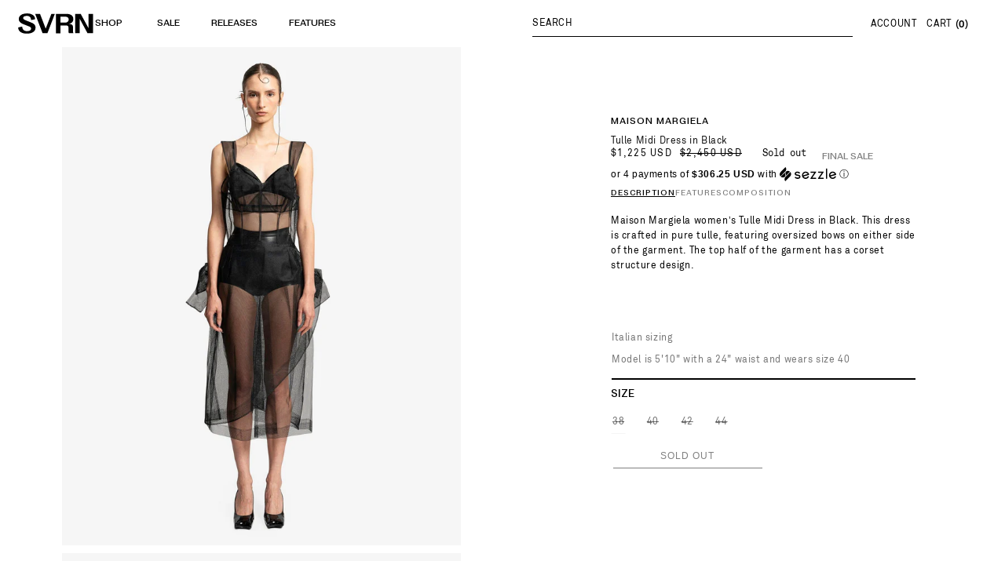

--- FILE ---
content_type: text/html; charset=utf-8
request_url: https://www.svrn.com/products/maison-margiela-tulle-midi-dress-in-black
body_size: 97021
content:
<!doctype html>
<html class="no-js" lang="en">
  <head>
    <meta charset="utf-8">
    <meta http-equiv="X-UA-Compatible" content="IE=edge">
    <meta name="viewport" content="width=device-width,initial-scale=1">
    <meta name="theme-color" content="">
    <link rel="canonical" href="https://www.svrn.com/products/maison-margiela-tulle-midi-dress-in-black">
    <link rel="preconnect" href="https://cdn.shopify.com" crossorigin><link rel="icon" type="image/png" href="//www.svrn.com/cdn/shop/files/SVRN_favicon-02.png?crop=center&height=32&v=1738435348&width=32"><meta name="google-site-verification" content="7eQps2SGDbAxmESijttYrHSL4X-2hCvK8lHhmb5KkDY" /><title>
      Tulle Midi Dress in Black
 &ndash; SVRN</title>

    
      <meta name="description" content="Maison Margiela women’s Tulle Midi Dress in Black. This dress is crafted in pure tulle, featuring oversized bows on either side of the garment. The top half of the garment has a corset structure design.  ">
    

    

<meta property="og:site_name" content="SVRN">
<meta property="og:url" content="https://www.svrn.com/products/maison-margiela-tulle-midi-dress-in-black">
<meta property="og:title" content="Tulle Midi Dress in Black">
<meta property="og:type" content="product">
<meta property="og:description" content="Maison Margiela women’s Tulle Midi Dress in Black. This dress is crafted in pure tulle, featuring oversized bows on either side of the garment. The top half of the garment has a corset structure design.  "><meta property="og:image" content="http://www.svrn.com/cdn/shop/files/tulle-midi-dress-in-black-women-dresses-maison-margiela-svrn-chicago-30449615601737.jpg?v=1694617321">
  <meta property="og:image:secure_url" content="https://www.svrn.com/cdn/shop/files/tulle-midi-dress-in-black-women-dresses-maison-margiela-svrn-chicago-30449615601737.jpg?v=1694617321">
  <meta property="og:image:width" content="1638">
  <meta property="og:image:height" content="2048"><meta property="og:price:amount" content="1,225">
  <meta property="og:price:currency" content="USD"><meta name="twitter:site" content="@SVRNSHOP"><meta name="twitter:card" content="summary_large_image">
<meta name="twitter:title" content="Tulle Midi Dress in Black">
<meta name="twitter:description" content="Maison Margiela women’s Tulle Midi Dress in Black. This dress is crafted in pure tulle, featuring oversized bows on either side of the garment. The top half of the garment has a corset structure design.  ">

    <script src="//ajax.googleapis.com/ajax/libs/jquery/2.2.4/jquery.min.js" type="text/javascript"></script>
    <script src="//www.svrn.com/cdn/shop/t/55/assets/global.js?v=152596896541697708761687461289" defer="defer"></script>
    <script>window.performance && window.performance.mark && window.performance.mark('shopify.content_for_header.start');</script><meta id="shopify-digital-wallet" name="shopify-digital-wallet" content="/1907425331/digital_wallets/dialog">
<meta name="shopify-checkout-api-token" content="14990c493f9721d4824376c658d3ae95">
<meta id="in-context-paypal-metadata" data-shop-id="1907425331" data-venmo-supported="false" data-environment="production" data-locale="en_US" data-paypal-v4="true" data-currency="USD">
<link rel="alternate" type="application/json+oembed" href="https://www.svrn.com/products/maison-margiela-tulle-midi-dress-in-black.oembed">
<script async="async" src="/checkouts/internal/preloads.js?locale=en-US"></script>
<link rel="preconnect" href="https://shop.app" crossorigin="anonymous">
<script async="async" src="https://shop.app/checkouts/internal/preloads.js?locale=en-US&shop_id=1907425331" crossorigin="anonymous"></script>
<script id="apple-pay-shop-capabilities" type="application/json">{"shopId":1907425331,"countryCode":"US","currencyCode":"USD","merchantCapabilities":["supports3DS"],"merchantId":"gid:\/\/shopify\/Shop\/1907425331","merchantName":"SVRN","requiredBillingContactFields":["postalAddress","email","phone"],"requiredShippingContactFields":["postalAddress","email","phone"],"shippingType":"shipping","supportedNetworks":["visa","masterCard","amex","discover","elo","jcb"],"total":{"type":"pending","label":"SVRN","amount":"1.00"},"shopifyPaymentsEnabled":true,"supportsSubscriptions":true}</script>
<script id="shopify-features" type="application/json">{"accessToken":"14990c493f9721d4824376c658d3ae95","betas":["rich-media-storefront-analytics"],"domain":"www.svrn.com","predictiveSearch":true,"shopId":1907425331,"locale":"en"}</script>
<script>var Shopify = Shopify || {};
Shopify.shop = "dts-westloop.myshopify.com";
Shopify.locale = "en";
Shopify.currency = {"active":"USD","rate":"1.0"};
Shopify.country = "US";
Shopify.theme = {"name":"Dawn | Weberous","id":125969104969,"schema_name":"Dawn","schema_version":"8.0.0","theme_store_id":887,"role":"main"};
Shopify.theme.handle = "null";
Shopify.theme.style = {"id":null,"handle":null};
Shopify.cdnHost = "www.svrn.com/cdn";
Shopify.routes = Shopify.routes || {};
Shopify.routes.root = "/";</script>
<script type="module">!function(o){(o.Shopify=o.Shopify||{}).modules=!0}(window);</script>
<script>!function(o){function n(){var o=[];function n(){o.push(Array.prototype.slice.apply(arguments))}return n.q=o,n}var t=o.Shopify=o.Shopify||{};t.loadFeatures=n(),t.autoloadFeatures=n()}(window);</script>
<script>
  window.ShopifyPay = window.ShopifyPay || {};
  window.ShopifyPay.apiHost = "shop.app\/pay";
  window.ShopifyPay.redirectState = null;
</script>
<script id="shop-js-analytics" type="application/json">{"pageType":"product"}</script>
<script defer="defer" async type="module" src="//www.svrn.com/cdn/shopifycloud/shop-js/modules/v2/client.init-shop-cart-sync_DtuiiIyl.en.esm.js"></script>
<script defer="defer" async type="module" src="//www.svrn.com/cdn/shopifycloud/shop-js/modules/v2/chunk.common_CUHEfi5Q.esm.js"></script>
<script type="module">
  await import("//www.svrn.com/cdn/shopifycloud/shop-js/modules/v2/client.init-shop-cart-sync_DtuiiIyl.en.esm.js");
await import("//www.svrn.com/cdn/shopifycloud/shop-js/modules/v2/chunk.common_CUHEfi5Q.esm.js");

  window.Shopify.SignInWithShop?.initShopCartSync?.({"fedCMEnabled":true,"windoidEnabled":true});

</script>
<script>
  window.Shopify = window.Shopify || {};
  if (!window.Shopify.featureAssets) window.Shopify.featureAssets = {};
  window.Shopify.featureAssets['shop-js'] = {"shop-cart-sync":["modules/v2/client.shop-cart-sync_DFoTY42P.en.esm.js","modules/v2/chunk.common_CUHEfi5Q.esm.js"],"init-fed-cm":["modules/v2/client.init-fed-cm_D2UNy1i2.en.esm.js","modules/v2/chunk.common_CUHEfi5Q.esm.js"],"init-shop-email-lookup-coordinator":["modules/v2/client.init-shop-email-lookup-coordinator_BQEe2rDt.en.esm.js","modules/v2/chunk.common_CUHEfi5Q.esm.js"],"shop-cash-offers":["modules/v2/client.shop-cash-offers_3CTtReFF.en.esm.js","modules/v2/chunk.common_CUHEfi5Q.esm.js","modules/v2/chunk.modal_BewljZkx.esm.js"],"shop-button":["modules/v2/client.shop-button_C6oxCjDL.en.esm.js","modules/v2/chunk.common_CUHEfi5Q.esm.js"],"init-windoid":["modules/v2/client.init-windoid_5pix8xhK.en.esm.js","modules/v2/chunk.common_CUHEfi5Q.esm.js"],"avatar":["modules/v2/client.avatar_BTnouDA3.en.esm.js"],"init-shop-cart-sync":["modules/v2/client.init-shop-cart-sync_DtuiiIyl.en.esm.js","modules/v2/chunk.common_CUHEfi5Q.esm.js"],"shop-toast-manager":["modules/v2/client.shop-toast-manager_BYv_8cH1.en.esm.js","modules/v2/chunk.common_CUHEfi5Q.esm.js"],"pay-button":["modules/v2/client.pay-button_FnF9EIkY.en.esm.js","modules/v2/chunk.common_CUHEfi5Q.esm.js"],"shop-login-button":["modules/v2/client.shop-login-button_CH1KUpOf.en.esm.js","modules/v2/chunk.common_CUHEfi5Q.esm.js","modules/v2/chunk.modal_BewljZkx.esm.js"],"init-customer-accounts-sign-up":["modules/v2/client.init-customer-accounts-sign-up_aj7QGgYS.en.esm.js","modules/v2/client.shop-login-button_CH1KUpOf.en.esm.js","modules/v2/chunk.common_CUHEfi5Q.esm.js","modules/v2/chunk.modal_BewljZkx.esm.js"],"init-shop-for-new-customer-accounts":["modules/v2/client.init-shop-for-new-customer-accounts_NbnYRf_7.en.esm.js","modules/v2/client.shop-login-button_CH1KUpOf.en.esm.js","modules/v2/chunk.common_CUHEfi5Q.esm.js","modules/v2/chunk.modal_BewljZkx.esm.js"],"init-customer-accounts":["modules/v2/client.init-customer-accounts_ppedhqCH.en.esm.js","modules/v2/client.shop-login-button_CH1KUpOf.en.esm.js","modules/v2/chunk.common_CUHEfi5Q.esm.js","modules/v2/chunk.modal_BewljZkx.esm.js"],"shop-follow-button":["modules/v2/client.shop-follow-button_CMIBBa6u.en.esm.js","modules/v2/chunk.common_CUHEfi5Q.esm.js","modules/v2/chunk.modal_BewljZkx.esm.js"],"lead-capture":["modules/v2/client.lead-capture_But0hIyf.en.esm.js","modules/v2/chunk.common_CUHEfi5Q.esm.js","modules/v2/chunk.modal_BewljZkx.esm.js"],"checkout-modal":["modules/v2/client.checkout-modal_BBxc70dQ.en.esm.js","modules/v2/chunk.common_CUHEfi5Q.esm.js","modules/v2/chunk.modal_BewljZkx.esm.js"],"shop-login":["modules/v2/client.shop-login_hM3Q17Kl.en.esm.js","modules/v2/chunk.common_CUHEfi5Q.esm.js","modules/v2/chunk.modal_BewljZkx.esm.js"],"payment-terms":["modules/v2/client.payment-terms_CAtGlQYS.en.esm.js","modules/v2/chunk.common_CUHEfi5Q.esm.js","modules/v2/chunk.modal_BewljZkx.esm.js"]};
</script>
<script>(function() {
  var isLoaded = false;
  function asyncLoad() {
    if (isLoaded) return;
    isLoaded = true;
    var urls = ["https:\/\/chimpstatic.com\/mcjs-connected\/js\/users\/484721f258b01e16ff0df1473\/6699b64a4b0e9d1ff1b5534e6.js?shop=dts-westloop.myshopify.com","https:\/\/assets1.adroll.com\/shopify\/latest\/j\/shopify_rolling_bootstrap_v2.js?adroll_adv_id=TYPAKTCMHVFFTMIOLWCRVI\u0026adroll_pix_id=V6NFYEYGLNDFVNIK4HGENM\u0026shop=dts-westloop.myshopify.com","https:\/\/instafeed.nfcube.com\/cdn\/5d1886083d7056e13dc52e13839aa9e3.js?shop=dts-westloop.myshopify.com","\/\/cdn.shopify.com\/proxy\/0d9b1e372ef905f967cad20250c5fd725340f0e5151b8a8884209af2b6a0683c\/konigle.com\/sf\/profitjs\/7b5aa7601ca94abc81038cf615fae366\/init.js?shop=dts-westloop.myshopify.com\u0026sp-cache-control=cHVibGljLCBtYXgtYWdlPTkwMA","https:\/\/cdn-ouitez.s3.us-east-2.amazonaws.com\/js\/ingest_pl_script.js?v=1\u0026shop=dts-westloop.myshopify.com\u0026shop=dts-westloop.myshopify.com","https:\/\/crossborder-integration.global-e.com\/resources\/js\/app?shop=dts-westloop.myshopify.com","\/\/cdn.shopify.com\/proxy\/be62eec5baf4f364e9d567b054ae56a1484c1a70522be54e6a97fefd8a893dea\/web.global-e.com\/merchant\/storefrontattributes?merchantid=30000380\u0026shop=dts-westloop.myshopify.com\u0026sp-cache-control=cHVibGljLCBtYXgtYWdlPTkwMA"];
    for (var i = 0; i < urls.length; i++) {
      var s = document.createElement('script');
      s.type = 'text/javascript';
      s.async = true;
      s.src = urls[i];
      var x = document.getElementsByTagName('script')[0];
      x.parentNode.insertBefore(s, x);
    }
  };
  if(window.attachEvent) {
    window.attachEvent('onload', asyncLoad);
  } else {
    window.addEventListener('load', asyncLoad, false);
  }
})();</script>
<script id="__st">var __st={"a":1907425331,"offset":-21600,"reqid":"46c4c8f7-2fbf-45cb-b94f-7b75483f4e65-1766742550","pageurl":"www.svrn.com\/products\/maison-margiela-tulle-midi-dress-in-black","u":"f60c1e79b52f","p":"product","rtyp":"product","rid":6913945174089};</script>
<script>window.ShopifyPaypalV4VisibilityTracking = true;</script>
<script id="captcha-bootstrap">!function(){'use strict';const t='contact',e='account',n='new_comment',o=[[t,t],['blogs',n],['comments',n],[t,'customer']],c=[[e,'customer_login'],[e,'guest_login'],[e,'recover_customer_password'],[e,'create_customer']],r=t=>t.map((([t,e])=>`form[action*='/${t}']:not([data-nocaptcha='true']) input[name='form_type'][value='${e}']`)).join(','),a=t=>()=>t?[...document.querySelectorAll(t)].map((t=>t.form)):[];function s(){const t=[...o],e=r(t);return a(e)}const i='password',u='form_key',d=['recaptcha-v3-token','g-recaptcha-response','h-captcha-response',i],f=()=>{try{return window.sessionStorage}catch{return}},m='__shopify_v',_=t=>t.elements[u];function p(t,e,n=!1){try{const o=window.sessionStorage,c=JSON.parse(o.getItem(e)),{data:r}=function(t){const{data:e,action:n}=t;return t[m]||n?{data:e,action:n}:{data:t,action:n}}(c);for(const[e,n]of Object.entries(r))t.elements[e]&&(t.elements[e].value=n);n&&o.removeItem(e)}catch(o){console.error('form repopulation failed',{error:o})}}const l='form_type',E='cptcha';function T(t){t.dataset[E]=!0}const w=window,h=w.document,L='Shopify',v='ce_forms',y='captcha';let A=!1;((t,e)=>{const n=(g='f06e6c50-85a8-45c8-87d0-21a2b65856fe',I='https://cdn.shopify.com/shopifycloud/storefront-forms-hcaptcha/ce_storefront_forms_captcha_hcaptcha.v1.5.2.iife.js',D={infoText:'Protected by hCaptcha',privacyText:'Privacy',termsText:'Terms'},(t,e,n)=>{const o=w[L][v],c=o.bindForm;if(c)return c(t,g,e,D).then(n);var r;o.q.push([[t,g,e,D],n]),r=I,A||(h.body.append(Object.assign(h.createElement('script'),{id:'captcha-provider',async:!0,src:r})),A=!0)});var g,I,D;w[L]=w[L]||{},w[L][v]=w[L][v]||{},w[L][v].q=[],w[L][y]=w[L][y]||{},w[L][y].protect=function(t,e){n(t,void 0,e),T(t)},Object.freeze(w[L][y]),function(t,e,n,w,h,L){const[v,y,A,g]=function(t,e,n){const i=e?o:[],u=t?c:[],d=[...i,...u],f=r(d),m=r(i),_=r(d.filter((([t,e])=>n.includes(e))));return[a(f),a(m),a(_),s()]}(w,h,L),I=t=>{const e=t.target;return e instanceof HTMLFormElement?e:e&&e.form},D=t=>v().includes(t);t.addEventListener('submit',(t=>{const e=I(t);if(!e)return;const n=D(e)&&!e.dataset.hcaptchaBound&&!e.dataset.recaptchaBound,o=_(e),c=g().includes(e)&&(!o||!o.value);(n||c)&&t.preventDefault(),c&&!n&&(function(t){try{if(!f())return;!function(t){const e=f();if(!e)return;const n=_(t);if(!n)return;const o=n.value;o&&e.removeItem(o)}(t);const e=Array.from(Array(32),(()=>Math.random().toString(36)[2])).join('');!function(t,e){_(t)||t.append(Object.assign(document.createElement('input'),{type:'hidden',name:u})),t.elements[u].value=e}(t,e),function(t,e){const n=f();if(!n)return;const o=[...t.querySelectorAll(`input[type='${i}']`)].map((({name:t})=>t)),c=[...d,...o],r={};for(const[a,s]of new FormData(t).entries())c.includes(a)||(r[a]=s);n.setItem(e,JSON.stringify({[m]:1,action:t.action,data:r}))}(t,e)}catch(e){console.error('failed to persist form',e)}}(e),e.submit())}));const S=(t,e)=>{t&&!t.dataset[E]&&(n(t,e.some((e=>e===t))),T(t))};for(const o of['focusin','change'])t.addEventListener(o,(t=>{const e=I(t);D(e)&&S(e,y())}));const B=e.get('form_key'),M=e.get(l),P=B&&M;t.addEventListener('DOMContentLoaded',(()=>{const t=y();if(P)for(const e of t)e.elements[l].value===M&&p(e,B);[...new Set([...A(),...v().filter((t=>'true'===t.dataset.shopifyCaptcha))])].forEach((e=>S(e,t)))}))}(h,new URLSearchParams(w.location.search),n,t,e,['guest_login'])})(!1,!0)}();</script>
<script integrity="sha256-4kQ18oKyAcykRKYeNunJcIwy7WH5gtpwJnB7kiuLZ1E=" data-source-attribution="shopify.loadfeatures" defer="defer" src="//www.svrn.com/cdn/shopifycloud/storefront/assets/storefront/load_feature-a0a9edcb.js" crossorigin="anonymous"></script>
<script crossorigin="anonymous" defer="defer" src="//www.svrn.com/cdn/shopifycloud/storefront/assets/shopify_pay/storefront-65b4c6d7.js?v=20250812"></script>
<script data-source-attribution="shopify.dynamic_checkout.dynamic.init">var Shopify=Shopify||{};Shopify.PaymentButton=Shopify.PaymentButton||{isStorefrontPortableWallets:!0,init:function(){window.Shopify.PaymentButton.init=function(){};var t=document.createElement("script");t.src="https://www.svrn.com/cdn/shopifycloud/portable-wallets/latest/portable-wallets.en.js",t.type="module",document.head.appendChild(t)}};
</script>
<script data-source-attribution="shopify.dynamic_checkout.buyer_consent">
  function portableWalletsHideBuyerConsent(e){var t=document.getElementById("shopify-buyer-consent"),n=document.getElementById("shopify-subscription-policy-button");t&&n&&(t.classList.add("hidden"),t.setAttribute("aria-hidden","true"),n.removeEventListener("click",e))}function portableWalletsShowBuyerConsent(e){var t=document.getElementById("shopify-buyer-consent"),n=document.getElementById("shopify-subscription-policy-button");t&&n&&(t.classList.remove("hidden"),t.removeAttribute("aria-hidden"),n.addEventListener("click",e))}window.Shopify?.PaymentButton&&(window.Shopify.PaymentButton.hideBuyerConsent=portableWalletsHideBuyerConsent,window.Shopify.PaymentButton.showBuyerConsent=portableWalletsShowBuyerConsent);
</script>
<script>
  function portableWalletsCleanup(e){e&&e.src&&console.error("Failed to load portable wallets script "+e.src);var t=document.querySelectorAll("shopify-accelerated-checkout .shopify-payment-button__skeleton, shopify-accelerated-checkout-cart .wallet-cart-button__skeleton"),e=document.getElementById("shopify-buyer-consent");for(let e=0;e<t.length;e++)t[e].remove();e&&e.remove()}function portableWalletsNotLoadedAsModule(e){e instanceof ErrorEvent&&"string"==typeof e.message&&e.message.includes("import.meta")&&"string"==typeof e.filename&&e.filename.includes("portable-wallets")&&(window.removeEventListener("error",portableWalletsNotLoadedAsModule),window.Shopify.PaymentButton.failedToLoad=e,"loading"===document.readyState?document.addEventListener("DOMContentLoaded",window.Shopify.PaymentButton.init):window.Shopify.PaymentButton.init())}window.addEventListener("error",portableWalletsNotLoadedAsModule);
</script>

<script type="module" src="https://www.svrn.com/cdn/shopifycloud/portable-wallets/latest/portable-wallets.en.js" onError="portableWalletsCleanup(this)" crossorigin="anonymous"></script>
<script nomodule>
  document.addEventListener("DOMContentLoaded", portableWalletsCleanup);
</script>

<script id='scb4127' type='text/javascript' async='' src='https://www.svrn.com/cdn/shopifycloud/privacy-banner/storefront-banner.js'></script><link id="shopify-accelerated-checkout-styles" rel="stylesheet" media="screen" href="https://www.svrn.com/cdn/shopifycloud/portable-wallets/latest/accelerated-checkout-backwards-compat.css" crossorigin="anonymous">
<style id="shopify-accelerated-checkout-cart">
        #shopify-buyer-consent {
  margin-top: 1em;
  display: inline-block;
  width: 100%;
}

#shopify-buyer-consent.hidden {
  display: none;
}

#shopify-subscription-policy-button {
  background: none;
  border: none;
  padding: 0;
  text-decoration: underline;
  font-size: inherit;
  cursor: pointer;
}

#shopify-subscription-policy-button::before {
  box-shadow: none;
}

      </style>
<script id="sections-script" data-sections="header,footer" defer="defer" src="//www.svrn.com/cdn/shop/t/55/compiled_assets/scripts.js?117465"></script>
<script>window.performance && window.performance.mark && window.performance.mark('shopify.content_for_header.end');</script>


    <style data-shopify>
      
      
      
      
      

      :root {
        --font-body-family: Helvetica, Arial, sans-serif;
        --font-body-style: normal;
        --font-body-weight: 400;
        --font-body-weight-bold: 700;

        --font-heading-family: Helvetica, Arial, sans-serif;
        --font-heading-style: normal;
        --font-heading-weight: 400;

        --font-body-scale: 1.0;
        --font-heading-scale: 1.0;

        --color-base-text: 18, 18, 18;
        --color-shadow: 18, 18, 18;
        --color-base-background-1: 255, 255, 255;
        --color-base-background-2: 243, 243, 243;
        --color-base-solid-button-labels: 255, 255, 255;
        --color-base-outline-button-labels: 18, 18, 18;
        --color-base-accent-1: 18, 18, 18;
        --color-base-accent-2: 51, 79, 180;
        --payment-terms-background-color: #ffffff;

        --gradient-base-background-1: #ffffff;
        --gradient-base-background-2: #f3f3f3;
        --gradient-base-accent-1: #121212;
        --gradient-base-accent-2: #334fb4;

        --media-padding: px;
        --media-border-opacity: 0.05;
        --media-border-width: 1px;
        --media-radius: 0px;
        --media-shadow-opacity: 0.0;
        --media-shadow-horizontal-offset: 0px;
        --media-shadow-vertical-offset: 4px;
        --media-shadow-blur-radius: 5px;
        --media-shadow-visible: 0;

        --page-width: 160rem;
        --page-width-margin: 0rem;

        --product-card-image-padding: 0.0rem;
        --product-card-corner-radius: 0.0rem;
        --product-card-text-alignment: left;
        --product-card-border-width: 0.0rem;
        --product-card-border-opacity: 0.1;
        --product-card-shadow-opacity: 0.0;
        --product-card-shadow-visible: 0;
        --product-card-shadow-horizontal-offset: 0.0rem;
        --product-card-shadow-vertical-offset: 0.4rem;
        --product-card-shadow-blur-radius: 0.5rem;

        --collection-card-image-padding: 0.0rem;
        --collection-card-corner-radius: 0.0rem;
        --collection-card-text-alignment: left;
        --collection-card-border-width: 0.0rem;
        --collection-card-border-opacity: 0.1;
        --collection-card-shadow-opacity: 0.0;
        --collection-card-shadow-visible: 0;
        --collection-card-shadow-horizontal-offset: 0.0rem;
        --collection-card-shadow-vertical-offset: 0.4rem;
        --collection-card-shadow-blur-radius: 0.5rem;

        --blog-card-image-padding: 0.0rem;
        --blog-card-corner-radius: 0.0rem;
        --blog-card-text-alignment: left;
        --blog-card-border-width: 0.0rem;
        --blog-card-border-opacity: 0.1;
        --blog-card-shadow-opacity: 0.0;
        --blog-card-shadow-visible: 0;
        --blog-card-shadow-horizontal-offset: 0.0rem;
        --blog-card-shadow-vertical-offset: 0.4rem;
        --blog-card-shadow-blur-radius: 0.5rem;

        --badge-corner-radius: 4.0rem;

        --popup-border-width: 1px;
        --popup-border-opacity: 0.1;
        --popup-corner-radius: 0px;
        --popup-shadow-opacity: 0.0;
        --popup-shadow-horizontal-offset: 0px;
        --popup-shadow-vertical-offset: 4px;
        --popup-shadow-blur-radius: 5px;

        --drawer-border-width: 1px;
        --drawer-border-opacity: 0.1;
        --drawer-shadow-opacity: 0.0;
        --drawer-shadow-horizontal-offset: 0px;
        --drawer-shadow-vertical-offset: 4px;
        --drawer-shadow-blur-radius: 5px;

        --spacing-sections-desktop: 0px;
        --spacing-sections-mobile: 0px;

        --grid-desktop-vertical-spacing: 4px;
        --grid-desktop-horizontal-spacing: 4px;
        --grid-mobile-vertical-spacing: 2px;
        --grid-mobile-horizontal-spacing: 2px;

        --text-boxes-border-opacity: 0.1;
        --text-boxes-border-width: 0px;
        --text-boxes-radius: 0px;
        --text-boxes-shadow-opacity: 0.0;
        --text-boxes-shadow-visible: 0;
        --text-boxes-shadow-horizontal-offset: 0px;
        --text-boxes-shadow-vertical-offset: 4px;
        --text-boxes-shadow-blur-radius: 5px;

        --buttons-radius: 0px;
        --buttons-radius-outset: 0px;
        --buttons-border-width: 1px;
        --buttons-border-opacity: 1.0;
        --buttons-shadow-opacity: 0.0;
        --buttons-shadow-visible: 0;
        --buttons-shadow-horizontal-offset: 0px;
        --buttons-shadow-vertical-offset: 4px;
        --buttons-shadow-blur-radius: 5px;
        --buttons-border-offset: 0px;

        --inputs-radius: 0px;
        --inputs-border-width: 1px;
        --inputs-border-opacity: 0.55;
        --inputs-shadow-opacity: 0.0;
        --inputs-shadow-horizontal-offset: 0px;
        --inputs-margin-offset: 0px;
        --inputs-shadow-vertical-offset: 4px;
        --inputs-shadow-blur-radius: 5px;
        --inputs-radius-outset: 0px;

        --variant-pills-radius: 0px;
        --variant-pills-border-width: 1px;
        --variant-pills-border-opacity: 0.55;
        --variant-pills-shadow-opacity: 0.0;
        --variant-pills-shadow-horizontal-offset: 0px;
        --variant-pills-shadow-vertical-offset: 4px;
        --variant-pills-shadow-blur-radius: 5px;
      }

      *,
      *::before,
      *::after {
        box-sizing: inherit;
      }

      html {
        box-sizing: border-box;
        font-size: calc(var(--font-body-scale) * 62.5%);
        height: 100%;
      }

      body {
        display: grid;
        grid-template-rows: auto auto 1fr auto;
        grid-template-columns: 100%;
        min-height: 100%;
        margin: 0;
        font-size: 1.5rem;
        letter-spacing: 0.06rem;
        line-height: calc(1 + 0.8 / var(--font-body-scale));
        font-family: var(--font-body-family);
        font-style: var(--font-body-style);
        font-weight: var(--font-body-weight);
      }

      @media screen and (min-width: 750px) {
        body {
          font-size: 1.6rem;
        }
      }
    </style>

    <link href="//www.svrn.com/cdn/shop/t/55/assets/base.css?v=115841207614382331771744392024" rel="stylesheet" type="text/css" media="all" />
    <link href="//www.svrn.com/cdn/shop/t/55/assets/custom.css?v=28195403443886167381755015392" rel="stylesheet" type="text/css" media="all" />
    <link href="//www.svrn.com/cdn/shop/t/55/assets/weberous.css?v=182874911479775771301713218446" rel="stylesheet" type="text/css" media="all" />
<link
        rel="stylesheet"
        href="//www.svrn.com/cdn/shop/t/55/assets/component-predictive-search.css?v=85913294783299393391687461289"
        media="print"
        onload="this.media='all'"
      ><script>
      document.documentElement.className = document.documentElement.className.replace('no-js', 'js');
      if (Shopify.designMode) {
        document.documentElement.classList.add('shopify-design-mode');
      }
    </script>

    <!-- begin-boost-pfs-filter-css -->
    <link rel="preload stylesheet" href="//www.svrn.com/cdn/shop/t/55/assets/boost-pfs-instant-search.css?v=89106196437565978541709934415" as="style"><link href="//www.svrn.com/cdn/shop/t/55/assets/boost-pfs-custom.css?v=139866499068350559521687461289" rel="stylesheet" type="text/css" media="all" />
<style data-id="boost-pfs-style">
    .boost-pfs-filter-option-title-text {font-weight: 400;text-transform: capitalize;}

   .boost-pfs-filter-tree-v .boost-pfs-filter-option-title-text:before {}
    .boost-pfs-filter-tree-v .boost-pfs-filter-option.boost-pfs-filter-option-collapsed .boost-pfs-filter-option-title-text:before {}
    .boost-pfs-filter-tree-h .boost-pfs-filter-option-title-heading:before {}

    .boost-pfs-filter-refine-by .boost-pfs-filter-option-title h3 {}

    .boost-pfs-filter-option-content .boost-pfs-filter-option-item-list .boost-pfs-filter-option-item button,
    .boost-pfs-filter-option-content .boost-pfs-filter-option-item-list .boost-pfs-filter-option-item .boost-pfs-filter-button,
    .boost-pfs-filter-option-range-amount input,
    .boost-pfs-filter-tree-v .boost-pfs-filter-refine-by .boost-pfs-filter-refine-by-items .refine-by-item,
    .boost-pfs-filter-refine-by-wrapper-v .boost-pfs-filter-refine-by .boost-pfs-filter-refine-by-items .refine-by-item,
    .boost-pfs-filter-refine-by .boost-pfs-filter-option-title,
    .boost-pfs-filter-refine-by .boost-pfs-filter-refine-by-items .refine-by-item>a,
    .boost-pfs-filter-refine-by>span,
    .boost-pfs-filter-clear,
    .boost-pfs-filter-clear-all{}
    .boost-pfs-filter-tree-h .boost-pfs-filter-pc .boost-pfs-filter-refine-by-items .refine-by-item .boost-pfs-filter-clear .refine-by-type,
    .boost-pfs-filter-refine-by-wrapper-h .boost-pfs-filter-pc .boost-pfs-filter-refine-by-items .refine-by-item .boost-pfs-filter-clear .refine-by-type {}

    .boost-pfs-filter-option-multi-level-collections .boost-pfs-filter-option-multi-level-list .boost-pfs-filter-option-item .boost-pfs-filter-button-arrow .boost-pfs-arrow:before,
    .boost-pfs-filter-option-multi-level-tag .boost-pfs-filter-option-multi-level-list .boost-pfs-filter-option-item .boost-pfs-filter-button-arrow .boost-pfs-arrow:before {}

    .boost-pfs-filter-refine-by-wrapper-v .boost-pfs-filter-refine-by .boost-pfs-filter-refine-by-items .refine-by-item .boost-pfs-filter-clear:after,
    .boost-pfs-filter-refine-by-wrapper-v .boost-pfs-filter-refine-by .boost-pfs-filter-refine-by-items .refine-by-item .boost-pfs-filter-clear:before,
    .boost-pfs-filter-tree-v .boost-pfs-filter-refine-by .boost-pfs-filter-refine-by-items .refine-by-item .boost-pfs-filter-clear:after,
    .boost-pfs-filter-tree-v .boost-pfs-filter-refine-by .boost-pfs-filter-refine-by-items .refine-by-item .boost-pfs-filter-clear:before,
    .boost-pfs-filter-refine-by-wrapper-h .boost-pfs-filter-pc .boost-pfs-filter-refine-by-items .refine-by-item .boost-pfs-filter-clear:after,
    .boost-pfs-filter-refine-by-wrapper-h .boost-pfs-filter-pc .boost-pfs-filter-refine-by-items .refine-by-item .boost-pfs-filter-clear:before,
    .boost-pfs-filter-tree-h .boost-pfs-filter-pc .boost-pfs-filter-refine-by-items .refine-by-item .boost-pfs-filter-clear:after,
    .boost-pfs-filter-tree-h .boost-pfs-filter-pc .boost-pfs-filter-refine-by-items .refine-by-item .boost-pfs-filter-clear:before {}
    .boost-pfs-filter-option-range-slider .noUi-value-horizontal {}

    .boost-pfs-filter-tree-mobile-button button,
    .boost-pfs-filter-top-sorting-mobile button {}
    .boost-pfs-filter-top-sorting-mobile button>span:after {}
  </style>

    <!-- end-boost-pfs-filter-css -->
    <script
      src="https://cdnjs.cloudflare.com/ajax/libs/moment.js/2.29.1/moment.min.js"
      integrity="sha512-qTXRIMyZIFb8iQcfjXWCO8+M5Tbc38Qi5WzdPOYZHIlZpzBHG3L3by84BBBOiRGiEb7KKtAOAs5qYdUiZiQNNQ=="
      crossorigin="anonymous"
    ></script>
    <script
      src="https://cdnjs.cloudflare.com/ajax/libs/moment-timezone/0.5.33/moment-timezone-with-data-10-year-range.min.js"
      integrity="sha512-48hjVXIRd5d3sGKDfphGflqnxq91J14nwVO5Q6dHhK66n9XjP4zg0YR8IJRNZSJAVCrjjTU4fgpQgXeyx2lHNA=="
      crossorigin="anonymous"
    ></script>
    <script
      src="https://cdnjs.cloudflare.com/ajax/libs/moment-timezone/0.5.33/moment-timezone-utils.min.js"
      integrity="sha512-MhyYhOmhEnF3AKVBsqsk0RkqfuGMO5+EKAVbGXj+HKp+pda8Uj21JM/rOA94ftVKINpMcWc93E1xpRAYIpeF5w=="
      crossorigin="anonymous"
    ></script>

    <!-- Google tag (gtag.js) -->
<script async src="https://www.googletagmanager.com/gtag/js?id=AW-11301020558"></script>
<script>
  window.dataLayer = window.dataLayer || [];
  function gtag(){dataLayer.push(arguments);}
  gtag('js', new Date());

  gtag('config', 'AW-11301020558');
</script>
    
  
  

<link rel="stylesheet" type="text/css" href="https://crossborder-integration.global-e.com/resources/css/30000380/US"/>
<script>
    GLBE_PARAMS = {
        appUrl: "https://crossborder-integration.global-e.com/",
        pixelUrl: "https://utils.global-e.com",
        pixelEnabled: true,
        geAppUrl: "https://web.global-e.com/",
        env: "Production",
        geCDNUrl: "https://webservices.global-e.com/",
        apiUrl: "https://api.global-e.com/",
        emi: "ttroj",
        mid: "30000380",
        hiddenElements: ".ge-hide,.afterpay-paragraph,form[action='https://payments.amazon.com/checkout/signin']",
        countryCode: "US",
        countryName: "United States",
        currencyCode: "USD",
        currencyName: "United States Dollar",
        locale: "en",
        operatedCountries: ["CR"],
        allowedCountries: [{ code: 'AL', name: 'Albania' }, { code: 'DZ', name: 'Algeria' }, { code: 'AD', name: 'Andorra' }, { code: 'AO', name: 'Angola' }, { code: 'AI', name: 'Anguilla' }, { code: 'AG', name: 'Antigua &amp; Barbuda' }, { code: 'AR', name: 'Argentina' }, { code: 'AM', name: 'Armenia' }, { code: 'AW', name: 'Aruba' }, { code: 'AU', name: 'Australia' }, { code: 'AT', name: 'Austria' }, { code: 'AZ', name: 'Azerbaijan' }, { code: 'BS', name: 'Bahamas' }, { code: 'BH', name: 'Bahrain' }, { code: 'BD', name: 'Bangladesh' }, { code: 'BB', name: 'Barbados' }, { code: 'BE', name: 'Belgium' }, { code: 'BZ', name: 'Belize' }, { code: 'BJ', name: 'Benin' }, { code: 'BM', name: 'Bermuda' }, { code: 'BO', name: 'Bolivia' }, { code: 'BA', name: 'Bosnia &amp; Herzegovina' }, { code: 'BW', name: 'Botswana' }, { code: 'BR', name: 'Brazil' }, { code: 'VG', name: 'British Virgin Islands' }, { code: 'BN', name: 'Brunei' }, { code: 'BG', name: 'Bulgaria' }, { code: 'BF', name: 'Burkina Faso' }, { code: 'BI', name: 'Burundi' }, { code: 'KH', name: 'Cambodia' }, { code: 'CM', name: 'Cameroon' }, { code: 'CA', name: 'Canada' }, { code: 'CV', name: 'Cape Verde' }, { code: 'KY', name: 'Cayman Islands' }, { code: 'TD', name: 'Chad' }, { code: 'CL', name: 'Chile' }, { code: 'CN', name: 'China' }, { code: 'CO', name: 'Colombia' }, { code: 'KM', name: 'Comoros' }, { code: 'CG', name: 'Congo - Brazzaville' }, { code: 'CK', name: 'Cook Islands' }, { code: 'CR', name: 'Costa Rica' }, { code: 'CI', name: 'Côte d’Ivoire' }, { code: 'HR', name: 'Croatia' }, { code: 'CW', name: 'Curaçao' }, { code: 'CY', name: 'Cyprus' }, { code: 'CZ', name: 'Czechia' }, { code: 'DK', name: 'Denmark' }, { code: 'DJ', name: 'Djibouti' }, { code: 'DM', name: 'Dominica' }, { code: 'DO', name: 'Dominican Republic' }, { code: 'EC', name: 'Ecuador' }, { code: 'EG', name: 'Egypt' }, { code: 'SV', name: 'El Salvador' }, { code: 'GQ', name: 'Equatorial Guinea' }, { code: 'EE', name: 'Estonia' }, { code: 'SZ', name: 'Eswatini' }, { code: 'ET', name: 'Ethiopia' }, { code: 'FK', name: 'Falkland Islands' }, { code: 'FO', name: 'Faroe Islands' }, { code: 'FJ', name: 'Fiji' }, { code: 'FI', name: 'Finland' }, { code: 'FR', name: 'France' }, { code: 'GF', name: 'French Guiana' }, { code: 'PF', name: 'French Polynesia' }, { code: 'GA', name: 'Gabon' }, { code: 'GM', name: 'Gambia' }, { code: 'GE', name: 'Georgia' }, { code: 'DE', name: 'Germany' }, { code: 'GH', name: 'Ghana' }, { code: 'GI', name: 'Gibraltar' }, { code: 'GR', name: 'Greece' }, { code: 'GL', name: 'Greenland' }, { code: 'GD', name: 'Grenada' }, { code: 'GP', name: 'Guadeloupe' }, { code: 'GT', name: 'Guatemala' }, { code: 'GG', name: 'Guernsey' }, { code: 'GN', name: 'Guinea' }, { code: 'GW', name: 'Guinea-Bissau' }, { code: 'GY', name: 'Guyana' }, { code: 'HT', name: 'Haiti' }, { code: 'HN', name: 'Honduras' }, { code: 'HK', name: 'Hong Kong SAR' }, { code: 'HU', name: 'Hungary' }, { code: 'IS', name: 'Iceland' }, { code: 'IN', name: 'India' }, { code: 'ID', name: 'Indonesia' }, { code: 'IE', name: 'Ireland' }, { code: 'IM', name: 'Isle of Man' }, { code: 'IL', name: 'Israel' }, { code: 'IT', name: 'Italy' }, { code: 'JM', name: 'Jamaica' }, { code: 'JP', name: 'Japan' }, { code: 'JE', name: 'Jersey' }, { code: 'JO', name: 'Jordan' }, { code: 'KZ', name: 'Kazakhstan' }, { code: 'KE', name: 'Kenya' }, { code: 'KI', name: 'Kiribati' }, { code: 'KW', name: 'Kuwait' }, { code: 'KG', name: 'Kyrgyzstan' }, { code: 'LA', name: 'Laos' }, { code: 'LV', name: 'Latvia' }, { code: 'LB', name: 'Lebanon' }, { code: 'LS', name: 'Lesotho' }, { code: 'LR', name: 'Liberia' }, { code: 'LI', name: 'Liechtenstein' }, { code: 'LT', name: 'Lithuania' }, { code: 'LU', name: 'Luxembourg' }, { code: 'MO', name: 'Macao SAR' }, { code: 'MG', name: 'Madagascar' }, { code: 'MW', name: 'Malawi' }, { code: 'MY', name: 'Malaysia' }, { code: 'MV', name: 'Maldives' }, { code: 'MT', name: 'Malta' }, { code: 'MQ', name: 'Martinique' }, { code: 'MR', name: 'Mauritania' }, { code: 'MU', name: 'Mauritius' }, { code: 'YT', name: 'Mayotte' }, { code: 'MX', name: 'Mexico' }, { code: 'MD', name: 'Moldova' }, { code: 'MC', name: 'Monaco' }, { code: 'MN', name: 'Mongolia' }, { code: 'ME', name: 'Montenegro' }, { code: 'MS', name: 'Montserrat' }, { code: 'MA', name: 'Morocco' }, { code: 'MZ', name: 'Mozambique' }, { code: 'NA', name: 'Namibia' }, { code: 'NR', name: 'Nauru' }, { code: 'NP', name: 'Nepal' }, { code: 'NL', name: 'Netherlands' }, { code: 'NC', name: 'New Caledonia' }, { code: 'NZ', name: 'New Zealand' }, { code: 'NI', name: 'Nicaragua' }, { code: 'NG', name: 'Nigeria' }, { code: 'NU', name: 'Niue' }, { code: 'MK', name: 'North Macedonia' }, { code: 'NO', name: 'Norway' }, { code: 'OM', name: 'Oman' }, { code: 'PK', name: 'Pakistan' }, { code: 'PA', name: 'Panama' }, { code: 'PG', name: 'Papua New Guinea' }, { code: 'PY', name: 'Paraguay' }, { code: 'PE', name: 'Peru' }, { code: 'PH', name: 'Philippines' }, { code: 'PL', name: 'Poland' }, { code: 'PT', name: 'Portugal' }, { code: 'QA', name: 'Qatar' }, { code: 'RE', name: 'Réunion' }, { code: 'RO', name: 'Romania' }, { code: 'RW', name: 'Rwanda' }, { code: 'WS', name: 'Samoa' }, { code: 'SM', name: 'San Marino' }, { code: 'ST', name: 'São Tomé &amp; Príncipe' }, { code: 'SA', name: 'Saudi Arabia' }, { code: 'SN', name: 'Senegal' }, { code: 'RS', name: 'Serbia' }, { code: 'SC', name: 'Seychelles' }, { code: 'SL', name: 'Sierra Leone' }, { code: 'SG', name: 'Singapore' }, { code: 'SX', name: 'Sint Maarten' }, { code: 'SK', name: 'Slovakia' }, { code: 'SI', name: 'Slovenia' }, { code: 'SB', name: 'Solomon Islands' }, { code: 'ZA', name: 'South Africa' }, { code: 'KR', name: 'South Korea' }, { code: 'ES', name: 'Spain' }, { code: 'LK', name: 'Sri Lanka' }, { code: 'BL', name: 'St. Barthélemy' }, { code: 'SH', name: 'St. Helena' }, { code: 'KN', name: 'St. Kitts &amp; Nevis' }, { code: 'LC', name: 'St. Lucia' }, { code: 'MF', name: 'St. Martin' }, { code: 'VC', name: 'St. Vincent &amp; Grenadines' }, { code: 'SR', name: 'Suriname' }, { code: 'SE', name: 'Sweden' }, { code: 'CH', name: 'Switzerland' }, { code: 'TW', name: 'Taiwan' }, { code: 'TZ', name: 'Tanzania' }, { code: 'TH', name: 'Thailand' }, { code: 'TL', name: 'Timor-Leste' }, { code: 'TG', name: 'Togo' }, { code: 'TO', name: 'Tonga' }, { code: 'TT', name: 'Trinidad &amp; Tobago' }, { code: 'TN', name: 'Tunisia' }, { code: 'TM', name: 'Turkmenistan' }, { code: 'TC', name: 'Turks &amp; Caicos Islands' }, { code: 'TV', name: 'Tuvalu' }, { code: 'UG', name: 'Uganda' }, { code: 'AE', name: 'United Arab Emirates' }, { code: 'GB', name: 'United Kingdom' }, { code: 'US', name: 'United States' }, { code: 'UY', name: 'Uruguay' }, { code: 'UZ', name: 'Uzbekistan' }, { code: 'VU', name: 'Vanuatu' }, { code: 'VA', name: 'Vatican City' }, { code: 'VE', name: 'Venezuela' }, { code: 'VN', name: 'Vietnam' }, { code: 'WF', name: 'Wallis &amp; Futuna' }, { code: 'ZM', name: 'Zambia' }, { code: 'ZW', name: 'Zimbabwe' }, ],
        c1Enabled:"False",
        siteId: "7ce243a1e1a2",
        isTokenEnabled: "true",
};
</script>

<!-- BEGIN app block: shopify://apps/klaviyo-email-marketing-sms/blocks/klaviyo-onsite-embed/2632fe16-c075-4321-a88b-50b567f42507 -->












  <script async src="https://static.klaviyo.com/onsite/js/XmP8jL/klaviyo.js?company_id=XmP8jL"></script>
  <script>!function(){if(!window.klaviyo){window._klOnsite=window._klOnsite||[];try{window.klaviyo=new Proxy({},{get:function(n,i){return"push"===i?function(){var n;(n=window._klOnsite).push.apply(n,arguments)}:function(){for(var n=arguments.length,o=new Array(n),w=0;w<n;w++)o[w]=arguments[w];var t="function"==typeof o[o.length-1]?o.pop():void 0,e=new Promise((function(n){window._klOnsite.push([i].concat(o,[function(i){t&&t(i),n(i)}]))}));return e}}})}catch(n){window.klaviyo=window.klaviyo||[],window.klaviyo.push=function(){var n;(n=window._klOnsite).push.apply(n,arguments)}}}}();</script>

  
    <script id="viewed_product">
      if (item == null) {
        var _learnq = _learnq || [];

        var MetafieldReviews = null
        var MetafieldYotpoRating = null
        var MetafieldYotpoCount = null
        var MetafieldLooxRating = null
        var MetafieldLooxCount = null
        var okendoProduct = null
        var okendoProductReviewCount = null
        var okendoProductReviewAverageValue = null
        try {
          // The following fields are used for Customer Hub recently viewed in order to add reviews.
          // This information is not part of __kla_viewed. Instead, it is part of __kla_viewed_reviewed_items
          MetafieldReviews = {};
          MetafieldYotpoRating = null
          MetafieldYotpoCount = null
          MetafieldLooxRating = null
          MetafieldLooxCount = null

          okendoProduct = null
          // If the okendo metafield is not legacy, it will error, which then requires the new json formatted data
          if (okendoProduct && 'error' in okendoProduct) {
            okendoProduct = null
          }
          okendoProductReviewCount = okendoProduct ? okendoProduct.reviewCount : null
          okendoProductReviewAverageValue = okendoProduct ? okendoProduct.reviewAverageValue : null
        } catch (error) {
          console.error('Error in Klaviyo onsite reviews tracking:', error);
        }

        var item = {
          Name: "Tulle Midi Dress in Black",
          ProductID: 6913945174089,
          Categories: ["all","Men","SOLD OUT"],
          ImageURL: "https://www.svrn.com/cdn/shop/files/tulle-midi-dress-in-black-women-dresses-maison-margiela-svrn-chicago-30449615601737_grande.jpg?v=1694617321",
          URL: "https://www.svrn.com/products/maison-margiela-tulle-midi-dress-in-black",
          Brand: "Maison Margiela",
          Price: "$1,225",
          Value: "1,225",
          CompareAtPrice: "$2,450"
        };
        _learnq.push(['track', 'Viewed Product', item]);
        _learnq.push(['trackViewedItem', {
          Title: item.Name,
          ItemId: item.ProductID,
          Categories: item.Categories,
          ImageUrl: item.ImageURL,
          Url: item.URL,
          Metadata: {
            Brand: item.Brand,
            Price: item.Price,
            Value: item.Value,
            CompareAtPrice: item.CompareAtPrice
          },
          metafields:{
            reviews: MetafieldReviews,
            yotpo:{
              rating: MetafieldYotpoRating,
              count: MetafieldYotpoCount,
            },
            loox:{
              rating: MetafieldLooxRating,
              count: MetafieldLooxCount,
            },
            okendo: {
              rating: okendoProductReviewAverageValue,
              count: okendoProductReviewCount,
            }
          }
        }]);
      }
    </script>
  




  <script>
    window.klaviyoReviewsProductDesignMode = false
  </script>







<!-- END app block --><!-- BEGIN app block: shopify://apps/loyalty-rewards-and-referrals/blocks/embed-sdk/6f172e67-4106-4ac0-89c5-b32a069b3101 -->

<style
  type='text/css'
  data-lion-app-styles='main'
  data-lion-app-styles-settings='{&quot;disableBundledCSS&quot;:false,&quot;disableBundledFonts&quot;:false,&quot;useClassIsolator&quot;:false}'
></style>

<!-- loyaltylion.snippet.version=e71e81f319+7894 -->

<script>
  
  !function(t,n){function o(n){var o=t.getElementsByTagName("script")[0],i=t.createElement("script");i.src=n,i.crossOrigin="",o.parentNode.insertBefore(i,o)}if(!n.isLoyaltyLion){window.loyaltylion=n,void 0===window.lion&&(window.lion=n),n.version=2,n.isLoyaltyLion=!0;var i=new Date,e=i.getFullYear().toString()+i.getMonth().toString()+i.getDate().toString();o("https://sdk.loyaltylion.net/static/2/loader.js?t="+e);var r=!1;n.init=function(t){if(r)throw new Error("Cannot call lion.init more than once");r=!0;var a=n._token=t.token;if(!a)throw new Error("Token must be supplied to lion.init");for(var l=[],s="_push configure bootstrap shutdown on removeListener authenticateCustomer".split(" "),c=0;c<s.length;c+=1)!function(t,n){t[n]=function(){l.push([n,Array.prototype.slice.call(arguments,0)])}}(n,s[c]);o("https://sdk.loyaltylion.net/sdk/start/"+a+".js?t="+e+i.getHours().toString()),n._initData=t,n._buffer=l}}}(document,window.loyaltylion||[]);

  
    
      loyaltylion.init(
        { token: "4977d624e9512cfc8656f8850d1af07d" }
      );
    
  

  loyaltylion.configure({
    disableBundledCSS: false,
    disableBundledFonts: false,
    useClassIsolator: false,
  })

  
</script>



<!-- END app block --><!-- BEGIN app block: shopify://apps/triplewhale/blocks/triple_pixel_snippet/483d496b-3f1a-4609-aea7-8eee3b6b7a2a --><link rel='preconnect dns-prefetch' href='https://api.config-security.com/' crossorigin />
<link rel='preconnect dns-prefetch' href='https://conf.config-security.com/' crossorigin />
<script>
/* >> TriplePixel :: start*/
window.TriplePixelData={TripleName:"dts-westloop.myshopify.com",ver:"2.16",plat:"SHOPIFY",isHeadless:false,src:'SHOPIFY_EXT',product:{id:"6913945174089",name:`Tulle Midi Dress in Black`,price:"1,225",variant:"40569254051913"},search:"",collection:"",cart:"drawer",template:"product",curr:"USD" || "USD"},function(W,H,A,L,E,_,B,N){function O(U,T,P,H,R){void 0===R&&(R=!1),H=new XMLHttpRequest,P?(H.open("POST",U,!0),H.setRequestHeader("Content-Type","text/plain")):H.open("GET",U,!0),H.send(JSON.stringify(P||{})),H.onreadystatechange=function(){4===H.readyState&&200===H.status?(R=H.responseText,U.includes("/first")?eval(R):P||(N[B]=R)):(299<H.status||H.status<200)&&T&&!R&&(R=!0,O(U,T-1,P))}}if(N=window,!N[H+"sn"]){N[H+"sn"]=1,L=function(){return Date.now().toString(36)+"_"+Math.random().toString(36)};try{A.setItem(H,1+(0|A.getItem(H)||0)),(E=JSON.parse(A.getItem(H+"U")||"[]")).push({u:location.href,r:document.referrer,t:Date.now(),id:L()}),A.setItem(H+"U",JSON.stringify(E))}catch(e){}var i,m,p;A.getItem('"!nC`')||(_=A,A=N,A[H]||(E=A[H]=function(t,e,i){return void 0===i&&(i=[]),"State"==t?E.s:(W=L(),(E._q=E._q||[]).push([W,t,e].concat(i)),W)},E.s="Installed",E._q=[],E.ch=W,B="configSecurityConfModel",N[B]=1,O("https://conf.config-security.com/model",5),i=L(),m=A[atob("c2NyZWVu")],_.setItem("di_pmt_wt",i),p={id:i,action:"profile",avatar:_.getItem("auth-security_rand_salt_"),time:m[atob("d2lkdGg=")]+":"+m[atob("aGVpZ2h0")],host:A.TriplePixelData.TripleName,plat:A.TriplePixelData.plat,url:window.location.href.slice(0,500),ref:document.referrer,ver:A.TriplePixelData.ver},O("https://api.config-security.com/event",5,p),O("https://api.config-security.com/first?host=".concat(p.host,"&plat=").concat(p.plat),5)))}}("","TriplePixel",localStorage);
/* << TriplePixel :: end*/
</script>



<!-- END app block --><script src="https://cdn.shopify.com/extensions/019b4f97-4b88-778a-b9ef-839c90a9451e/js-client-208/assets/pushowl-shopify.js" type="text/javascript" defer="defer"></script>
<link href="https://monorail-edge.shopifysvc.com" rel="dns-prefetch">
<script>(function(){if ("sendBeacon" in navigator && "performance" in window) {try {var session_token_from_headers = performance.getEntriesByType('navigation')[0].serverTiming.find(x => x.name == '_s').description;} catch {var session_token_from_headers = undefined;}var session_cookie_matches = document.cookie.match(/_shopify_s=([^;]*)/);var session_token_from_cookie = session_cookie_matches && session_cookie_matches.length === 2 ? session_cookie_matches[1] : "";var session_token = session_token_from_headers || session_token_from_cookie || "";function handle_abandonment_event(e) {var entries = performance.getEntries().filter(function(entry) {return /monorail-edge.shopifysvc.com/.test(entry.name);});if (!window.abandonment_tracked && entries.length === 0) {window.abandonment_tracked = true;var currentMs = Date.now();var navigation_start = performance.timing.navigationStart;var payload = {shop_id: 1907425331,url: window.location.href,navigation_start,duration: currentMs - navigation_start,session_token,page_type: "product"};window.navigator.sendBeacon("https://monorail-edge.shopifysvc.com/v1/produce", JSON.stringify({schema_id: "online_store_buyer_site_abandonment/1.1",payload: payload,metadata: {event_created_at_ms: currentMs,event_sent_at_ms: currentMs}}));}}window.addEventListener('pagehide', handle_abandonment_event);}}());</script>
<script id="web-pixels-manager-setup">(function e(e,d,r,n,o){if(void 0===o&&(o={}),!Boolean(null===(a=null===(i=window.Shopify)||void 0===i?void 0:i.analytics)||void 0===a?void 0:a.replayQueue)){var i,a;window.Shopify=window.Shopify||{};var t=window.Shopify;t.analytics=t.analytics||{};var s=t.analytics;s.replayQueue=[],s.publish=function(e,d,r){return s.replayQueue.push([e,d,r]),!0};try{self.performance.mark("wpm:start")}catch(e){}var l=function(){var e={modern:/Edge?\/(1{2}[4-9]|1[2-9]\d|[2-9]\d{2}|\d{4,})\.\d+(\.\d+|)|Firefox\/(1{2}[4-9]|1[2-9]\d|[2-9]\d{2}|\d{4,})\.\d+(\.\d+|)|Chrom(ium|e)\/(9{2}|\d{3,})\.\d+(\.\d+|)|(Maci|X1{2}).+ Version\/(15\.\d+|(1[6-9]|[2-9]\d|\d{3,})\.\d+)([,.]\d+|)( \(\w+\)|)( Mobile\/\w+|) Safari\/|Chrome.+OPR\/(9{2}|\d{3,})\.\d+\.\d+|(CPU[ +]OS|iPhone[ +]OS|CPU[ +]iPhone|CPU IPhone OS|CPU iPad OS)[ +]+(15[._]\d+|(1[6-9]|[2-9]\d|\d{3,})[._]\d+)([._]\d+|)|Android:?[ /-](13[3-9]|1[4-9]\d|[2-9]\d{2}|\d{4,})(\.\d+|)(\.\d+|)|Android.+Firefox\/(13[5-9]|1[4-9]\d|[2-9]\d{2}|\d{4,})\.\d+(\.\d+|)|Android.+Chrom(ium|e)\/(13[3-9]|1[4-9]\d|[2-9]\d{2}|\d{4,})\.\d+(\.\d+|)|SamsungBrowser\/([2-9]\d|\d{3,})\.\d+/,legacy:/Edge?\/(1[6-9]|[2-9]\d|\d{3,})\.\d+(\.\d+|)|Firefox\/(5[4-9]|[6-9]\d|\d{3,})\.\d+(\.\d+|)|Chrom(ium|e)\/(5[1-9]|[6-9]\d|\d{3,})\.\d+(\.\d+|)([\d.]+$|.*Safari\/(?![\d.]+ Edge\/[\d.]+$))|(Maci|X1{2}).+ Version\/(10\.\d+|(1[1-9]|[2-9]\d|\d{3,})\.\d+)([,.]\d+|)( \(\w+\)|)( Mobile\/\w+|) Safari\/|Chrome.+OPR\/(3[89]|[4-9]\d|\d{3,})\.\d+\.\d+|(CPU[ +]OS|iPhone[ +]OS|CPU[ +]iPhone|CPU IPhone OS|CPU iPad OS)[ +]+(10[._]\d+|(1[1-9]|[2-9]\d|\d{3,})[._]\d+)([._]\d+|)|Android:?[ /-](13[3-9]|1[4-9]\d|[2-9]\d{2}|\d{4,})(\.\d+|)(\.\d+|)|Mobile Safari.+OPR\/([89]\d|\d{3,})\.\d+\.\d+|Android.+Firefox\/(13[5-9]|1[4-9]\d|[2-9]\d{2}|\d{4,})\.\d+(\.\d+|)|Android.+Chrom(ium|e)\/(13[3-9]|1[4-9]\d|[2-9]\d{2}|\d{4,})\.\d+(\.\d+|)|Android.+(UC? ?Browser|UCWEB|U3)[ /]?(15\.([5-9]|\d{2,})|(1[6-9]|[2-9]\d|\d{3,})\.\d+)\.\d+|SamsungBrowser\/(5\.\d+|([6-9]|\d{2,})\.\d+)|Android.+MQ{2}Browser\/(14(\.(9|\d{2,})|)|(1[5-9]|[2-9]\d|\d{3,})(\.\d+|))(\.\d+|)|K[Aa][Ii]OS\/(3\.\d+|([4-9]|\d{2,})\.\d+)(\.\d+|)/},d=e.modern,r=e.legacy,n=navigator.userAgent;return n.match(d)?"modern":n.match(r)?"legacy":"unknown"}(),u="modern"===l?"modern":"legacy",c=(null!=n?n:{modern:"",legacy:""})[u],f=function(e){return[e.baseUrl,"/wpm","/b",e.hashVersion,"modern"===e.buildTarget?"m":"l",".js"].join("")}({baseUrl:d,hashVersion:r,buildTarget:u}),m=function(e){var d=e.version,r=e.bundleTarget,n=e.surface,o=e.pageUrl,i=e.monorailEndpoint;return{emit:function(e){var a=e.status,t=e.errorMsg,s=(new Date).getTime(),l=JSON.stringify({metadata:{event_sent_at_ms:s},events:[{schema_id:"web_pixels_manager_load/3.1",payload:{version:d,bundle_target:r,page_url:o,status:a,surface:n,error_msg:t},metadata:{event_created_at_ms:s}}]});if(!i)return console&&console.warn&&console.warn("[Web Pixels Manager] No Monorail endpoint provided, skipping logging."),!1;try{return self.navigator.sendBeacon.bind(self.navigator)(i,l)}catch(e){}var u=new XMLHttpRequest;try{return u.open("POST",i,!0),u.setRequestHeader("Content-Type","text/plain"),u.send(l),!0}catch(e){return console&&console.warn&&console.warn("[Web Pixels Manager] Got an unhandled error while logging to Monorail."),!1}}}}({version:r,bundleTarget:l,surface:e.surface,pageUrl:self.location.href,monorailEndpoint:e.monorailEndpoint});try{o.browserTarget=l,function(e){var d=e.src,r=e.async,n=void 0===r||r,o=e.onload,i=e.onerror,a=e.sri,t=e.scriptDataAttributes,s=void 0===t?{}:t,l=document.createElement("script"),u=document.querySelector("head"),c=document.querySelector("body");if(l.async=n,l.src=d,a&&(l.integrity=a,l.crossOrigin="anonymous"),s)for(var f in s)if(Object.prototype.hasOwnProperty.call(s,f))try{l.dataset[f]=s[f]}catch(e){}if(o&&l.addEventListener("load",o),i&&l.addEventListener("error",i),u)u.appendChild(l);else{if(!c)throw new Error("Did not find a head or body element to append the script");c.appendChild(l)}}({src:f,async:!0,onload:function(){if(!function(){var e,d;return Boolean(null===(d=null===(e=window.Shopify)||void 0===e?void 0:e.analytics)||void 0===d?void 0:d.initialized)}()){var d=window.webPixelsManager.init(e)||void 0;if(d){var r=window.Shopify.analytics;r.replayQueue.forEach((function(e){var r=e[0],n=e[1],o=e[2];d.publishCustomEvent(r,n,o)})),r.replayQueue=[],r.publish=d.publishCustomEvent,r.visitor=d.visitor,r.initialized=!0}}},onerror:function(){return m.emit({status:"failed",errorMsg:"".concat(f," has failed to load")})},sri:function(e){var d=/^sha384-[A-Za-z0-9+/=]+$/;return"string"==typeof e&&d.test(e)}(c)?c:"",scriptDataAttributes:o}),m.emit({status:"loading"})}catch(e){m.emit({status:"failed",errorMsg:(null==e?void 0:e.message)||"Unknown error"})}}})({shopId: 1907425331,storefrontBaseUrl: "https://www.svrn.com",extensionsBaseUrl: "https://extensions.shopifycdn.com/cdn/shopifycloud/web-pixels-manager",monorailEndpoint: "https://monorail-edge.shopifysvc.com/unstable/produce_batch",surface: "storefront-renderer",enabledBetaFlags: ["2dca8a86","a0d5f9d2"],webPixelsConfigList: [{"id":"359759945","configuration":"{\"config\":\"{\\\"pixel_id\\\":\\\"G-YWCM5E4J0F\\\",\\\"target_country\\\":\\\"US\\\",\\\"gtag_events\\\":[{\\\"type\\\":\\\"begin_checkout\\\",\\\"action_label\\\":\\\"G-YWCM5E4J0F\\\"},{\\\"type\\\":\\\"search\\\",\\\"action_label\\\":\\\"G-YWCM5E4J0F\\\"},{\\\"type\\\":\\\"view_item\\\",\\\"action_label\\\":[\\\"G-YWCM5E4J0F\\\",\\\"MC-8BQ80FR1Y8\\\"]},{\\\"type\\\":\\\"purchase\\\",\\\"action_label\\\":[\\\"G-YWCM5E4J0F\\\",\\\"MC-8BQ80FR1Y8\\\"]},{\\\"type\\\":\\\"page_view\\\",\\\"action_label\\\":[\\\"G-YWCM5E4J0F\\\",\\\"MC-8BQ80FR1Y8\\\"]},{\\\"type\\\":\\\"add_payment_info\\\",\\\"action_label\\\":\\\"G-YWCM5E4J0F\\\"},{\\\"type\\\":\\\"add_to_cart\\\",\\\"action_label\\\":\\\"G-YWCM5E4J0F\\\"}],\\\"enable_monitoring_mode\\\":false}\"}","eventPayloadVersion":"v1","runtimeContext":"OPEN","scriptVersion":"b2a88bafab3e21179ed38636efcd8a93","type":"APP","apiClientId":1780363,"privacyPurposes":[],"dataSharingAdjustments":{"protectedCustomerApprovalScopes":["read_customer_address","read_customer_email","read_customer_name","read_customer_personal_data","read_customer_phone"]}},{"id":"321192009","configuration":"{\"accountId\":\"Global-e\",\"merchantId\":\"30000380\",\"baseApiUrl\":\"https:\/\/checkout-service.global-e.com\/api\/v1\",\"siteId\":\"7ce243a1e1a2\",\"BorderfreeMetaCAPIEnabled\":\"False\",\"FT_IsLegacyAnalyticsSDKEnabled\":\"True\",\"FT_IsAnalyticsSDKEnabled\":\"False\",\"CDNUrl\":\"https:\/\/webservices.global-e.com\/\",\"BfGoogleAdsEnabled\":\"false\"}","eventPayloadVersion":"v1","runtimeContext":"STRICT","scriptVersion":"4af8ef69ceed61f6ebb36c9d89db0d0d","type":"APP","apiClientId":5806573,"privacyPurposes":["SALE_OF_DATA"],"dataSharingAdjustments":{"protectedCustomerApprovalScopes":["read_customer_address","read_customer_email","read_customer_name","read_customer_personal_data","read_customer_phone"]}},{"id":"312803401","configuration":"{\"subdomain\": \"dts-westloop\"}","eventPayloadVersion":"v1","runtimeContext":"STRICT","scriptVersion":"20c7e10224914f65eb526761dc08ee43","type":"APP","apiClientId":1615517,"privacyPurposes":["ANALYTICS","MARKETING","SALE_OF_DATA"],"dataSharingAdjustments":{"protectedCustomerApprovalScopes":["read_customer_address","read_customer_email","read_customer_name","read_customer_personal_data","read_customer_phone"]}},{"id":"296976457","configuration":"{\"pixelCode\":\"CP7NR73C77UAD0EA46G0\"}","eventPayloadVersion":"v1","runtimeContext":"STRICT","scriptVersion":"22e92c2ad45662f435e4801458fb78cc","type":"APP","apiClientId":4383523,"privacyPurposes":["ANALYTICS","MARKETING","SALE_OF_DATA"],"dataSharingAdjustments":{"protectedCustomerApprovalScopes":["read_customer_address","read_customer_email","read_customer_name","read_customer_personal_data","read_customer_phone"]}},{"id":"172195913","configuration":"{\"shopId\":\"dts-westloop.myshopify.com\"}","eventPayloadVersion":"v1","runtimeContext":"STRICT","scriptVersion":"674c31de9c131805829c42a983792da6","type":"APP","apiClientId":2753413,"privacyPurposes":["ANALYTICS","MARKETING","SALE_OF_DATA"],"dataSharingAdjustments":{"protectedCustomerApprovalScopes":["read_customer_address","read_customer_email","read_customer_name","read_customer_personal_data","read_customer_phone"]}},{"id":"104955977","configuration":"{\"pixel_id\":\"837199363684801\",\"pixel_type\":\"facebook_pixel\",\"metaapp_system_user_token\":\"-\"}","eventPayloadVersion":"v1","runtimeContext":"OPEN","scriptVersion":"ca16bc87fe92b6042fbaa3acc2fbdaa6","type":"APP","apiClientId":2329312,"privacyPurposes":["ANALYTICS","MARKETING","SALE_OF_DATA"],"dataSharingAdjustments":{"protectedCustomerApprovalScopes":["read_customer_address","read_customer_email","read_customer_name","read_customer_personal_data","read_customer_phone"]}},{"id":"44695625","configuration":"{\"tagID\":\"2612704688671\"}","eventPayloadVersion":"v1","runtimeContext":"STRICT","scriptVersion":"18031546ee651571ed29edbe71a3550b","type":"APP","apiClientId":3009811,"privacyPurposes":["ANALYTICS","MARKETING","SALE_OF_DATA"],"dataSharingAdjustments":{"protectedCustomerApprovalScopes":["read_customer_address","read_customer_email","read_customer_name","read_customer_personal_data","read_customer_phone"]}},{"id":"14811209","eventPayloadVersion":"1","runtimeContext":"LAX","scriptVersion":"2","type":"CUSTOM","privacyPurposes":["ANALYTICS","MARKETING","SALE_OF_DATA"],"name":"Google Ads"},{"id":"shopify-app-pixel","configuration":"{}","eventPayloadVersion":"v1","runtimeContext":"STRICT","scriptVersion":"0450","apiClientId":"shopify-pixel","type":"APP","privacyPurposes":["ANALYTICS","MARKETING"]},{"id":"shopify-custom-pixel","eventPayloadVersion":"v1","runtimeContext":"LAX","scriptVersion":"0450","apiClientId":"shopify-pixel","type":"CUSTOM","privacyPurposes":["ANALYTICS","MARKETING"]}],isMerchantRequest: false,initData: {"shop":{"name":"SVRN","paymentSettings":{"currencyCode":"USD"},"myshopifyDomain":"dts-westloop.myshopify.com","countryCode":"US","storefrontUrl":"https:\/\/www.svrn.com"},"customer":null,"cart":null,"checkout":null,"productVariants":[{"price":{"amount":1225.0,"currencyCode":"USD"},"product":{"title":"Tulle Midi Dress in Black","vendor":"Maison Margiela","id":"6913945174089","untranslatedTitle":"Tulle Midi Dress in Black","url":"\/products\/maison-margiela-tulle-midi-dress-in-black","type":"SOLD OUT"},"id":"40569254051913","image":{"src":"\/\/www.svrn.com\/cdn\/shop\/files\/tulle-midi-dress-in-black-women-dresses-maison-margiela-svrn-chicago-30449615601737.jpg?v=1694617321"},"sku":"S29DD0007-S76807-900-38","title":"38","untranslatedTitle":"38"},{"price":{"amount":1225.0,"currencyCode":"USD"},"product":{"title":"Tulle Midi Dress in Black","vendor":"Maison Margiela","id":"6913945174089","untranslatedTitle":"Tulle Midi Dress in Black","url":"\/products\/maison-margiela-tulle-midi-dress-in-black","type":"SOLD OUT"},"id":"40569254084681","image":{"src":"\/\/www.svrn.com\/cdn\/shop\/files\/tulle-midi-dress-in-black-women-dresses-maison-margiela-svrn-chicago-30449615601737.jpg?v=1694617321"},"sku":"S29DD0007-S76807-900-40","title":"40","untranslatedTitle":"40"},{"price":{"amount":1225.0,"currencyCode":"USD"},"product":{"title":"Tulle Midi Dress in Black","vendor":"Maison Margiela","id":"6913945174089","untranslatedTitle":"Tulle Midi Dress in Black","url":"\/products\/maison-margiela-tulle-midi-dress-in-black","type":"SOLD OUT"},"id":"40569254117449","image":{"src":"\/\/www.svrn.com\/cdn\/shop\/files\/tulle-midi-dress-in-black-women-dresses-maison-margiela-svrn-chicago-30449615601737.jpg?v=1694617321"},"sku":"S29DD0007-S76807-900-42","title":"42","untranslatedTitle":"42"},{"price":{"amount":1225.0,"currencyCode":"USD"},"product":{"title":"Tulle Midi Dress in Black","vendor":"Maison Margiela","id":"6913945174089","untranslatedTitle":"Tulle Midi Dress in Black","url":"\/products\/maison-margiela-tulle-midi-dress-in-black","type":"SOLD OUT"},"id":"40569254150217","image":{"src":"\/\/www.svrn.com\/cdn\/shop\/files\/tulle-midi-dress-in-black-women-dresses-maison-margiela-svrn-chicago-30449615601737.jpg?v=1694617321"},"sku":"S29DD0007-S76807-900-44","title":"44","untranslatedTitle":"44"}],"purchasingCompany":null},},"https://www.svrn.com/cdn","da62cc92w68dfea28pcf9825a4m392e00d0",{"modern":"","legacy":""},{"shopId":"1907425331","storefrontBaseUrl":"https:\/\/www.svrn.com","extensionBaseUrl":"https:\/\/extensions.shopifycdn.com\/cdn\/shopifycloud\/web-pixels-manager","surface":"storefront-renderer","enabledBetaFlags":"[\"2dca8a86\", \"a0d5f9d2\"]","isMerchantRequest":"false","hashVersion":"da62cc92w68dfea28pcf9825a4m392e00d0","publish":"custom","events":"[[\"page_viewed\",{}],[\"product_viewed\",{\"productVariant\":{\"price\":{\"amount\":1225.0,\"currencyCode\":\"USD\"},\"product\":{\"title\":\"Tulle Midi Dress in Black\",\"vendor\":\"Maison Margiela\",\"id\":\"6913945174089\",\"untranslatedTitle\":\"Tulle Midi Dress in Black\",\"url\":\"\/products\/maison-margiela-tulle-midi-dress-in-black\",\"type\":\"SOLD OUT\"},\"id\":\"40569254051913\",\"image\":{\"src\":\"\/\/www.svrn.com\/cdn\/shop\/files\/tulle-midi-dress-in-black-women-dresses-maison-margiela-svrn-chicago-30449615601737.jpg?v=1694617321\"},\"sku\":\"S29DD0007-S76807-900-38\",\"title\":\"38\",\"untranslatedTitle\":\"38\"}}]]"});</script><script>
  window.ShopifyAnalytics = window.ShopifyAnalytics || {};
  window.ShopifyAnalytics.meta = window.ShopifyAnalytics.meta || {};
  window.ShopifyAnalytics.meta.currency = 'USD';
  var meta = {"product":{"id":6913945174089,"gid":"gid:\/\/shopify\/Product\/6913945174089","vendor":"Maison Margiela","type":"SOLD OUT","handle":"maison-margiela-tulle-midi-dress-in-black","variants":[{"id":40569254051913,"price":122500,"name":"Tulle Midi Dress in Black - 38","public_title":"38","sku":"S29DD0007-S76807-900-38"},{"id":40569254084681,"price":122500,"name":"Tulle Midi Dress in Black - 40","public_title":"40","sku":"S29DD0007-S76807-900-40"},{"id":40569254117449,"price":122500,"name":"Tulle Midi Dress in Black - 42","public_title":"42","sku":"S29DD0007-S76807-900-42"},{"id":40569254150217,"price":122500,"name":"Tulle Midi Dress in Black - 44","public_title":"44","sku":"S29DD0007-S76807-900-44"}],"remote":false},"page":{"pageType":"product","resourceType":"product","resourceId":6913945174089,"requestId":"46c4c8f7-2fbf-45cb-b94f-7b75483f4e65-1766742550"}};
  for (var attr in meta) {
    window.ShopifyAnalytics.meta[attr] = meta[attr];
  }
</script>
<script class="analytics">
  (function () {
    var customDocumentWrite = function(content) {
      var jquery = null;

      if (window.jQuery) {
        jquery = window.jQuery;
      } else if (window.Checkout && window.Checkout.$) {
        jquery = window.Checkout.$;
      }

      if (jquery) {
        jquery('body').append(content);
      }
    };

    var hasLoggedConversion = function(token) {
      if (token) {
        return document.cookie.indexOf('loggedConversion=' + token) !== -1;
      }
      return false;
    }

    var setCookieIfConversion = function(token) {
      if (token) {
        var twoMonthsFromNow = new Date(Date.now());
        twoMonthsFromNow.setMonth(twoMonthsFromNow.getMonth() + 2);

        document.cookie = 'loggedConversion=' + token + '; expires=' + twoMonthsFromNow;
      }
    }

    var trekkie = window.ShopifyAnalytics.lib = window.trekkie = window.trekkie || [];
    if (trekkie.integrations) {
      return;
    }
    trekkie.methods = [
      'identify',
      'page',
      'ready',
      'track',
      'trackForm',
      'trackLink'
    ];
    trekkie.factory = function(method) {
      return function() {
        var args = Array.prototype.slice.call(arguments);
        args.unshift(method);
        trekkie.push(args);
        return trekkie;
      };
    };
    for (var i = 0; i < trekkie.methods.length; i++) {
      var key = trekkie.methods[i];
      trekkie[key] = trekkie.factory(key);
    }
    trekkie.load = function(config) {
      trekkie.config = config || {};
      trekkie.config.initialDocumentCookie = document.cookie;
      var first = document.getElementsByTagName('script')[0];
      var script = document.createElement('script');
      script.type = 'text/javascript';
      script.onerror = function(e) {
        var scriptFallback = document.createElement('script');
        scriptFallback.type = 'text/javascript';
        scriptFallback.onerror = function(error) {
                var Monorail = {
      produce: function produce(monorailDomain, schemaId, payload) {
        var currentMs = new Date().getTime();
        var event = {
          schema_id: schemaId,
          payload: payload,
          metadata: {
            event_created_at_ms: currentMs,
            event_sent_at_ms: currentMs
          }
        };
        return Monorail.sendRequest("https://" + monorailDomain + "/v1/produce", JSON.stringify(event));
      },
      sendRequest: function sendRequest(endpointUrl, payload) {
        // Try the sendBeacon API
        if (window && window.navigator && typeof window.navigator.sendBeacon === 'function' && typeof window.Blob === 'function' && !Monorail.isIos12()) {
          var blobData = new window.Blob([payload], {
            type: 'text/plain'
          });

          if (window.navigator.sendBeacon(endpointUrl, blobData)) {
            return true;
          } // sendBeacon was not successful

        } // XHR beacon

        var xhr = new XMLHttpRequest();

        try {
          xhr.open('POST', endpointUrl);
          xhr.setRequestHeader('Content-Type', 'text/plain');
          xhr.send(payload);
        } catch (e) {
          console.log(e);
        }

        return false;
      },
      isIos12: function isIos12() {
        return window.navigator.userAgent.lastIndexOf('iPhone; CPU iPhone OS 12_') !== -1 || window.navigator.userAgent.lastIndexOf('iPad; CPU OS 12_') !== -1;
      }
    };
    Monorail.produce('monorail-edge.shopifysvc.com',
      'trekkie_storefront_load_errors/1.1',
      {shop_id: 1907425331,
      theme_id: 125969104969,
      app_name: "storefront",
      context_url: window.location.href,
      source_url: "//www.svrn.com/cdn/s/trekkie.storefront.8f32c7f0b513e73f3235c26245676203e1209161.min.js"});

        };
        scriptFallback.async = true;
        scriptFallback.src = '//www.svrn.com/cdn/s/trekkie.storefront.8f32c7f0b513e73f3235c26245676203e1209161.min.js';
        first.parentNode.insertBefore(scriptFallback, first);
      };
      script.async = true;
      script.src = '//www.svrn.com/cdn/s/trekkie.storefront.8f32c7f0b513e73f3235c26245676203e1209161.min.js';
      first.parentNode.insertBefore(script, first);
    };
    trekkie.load(
      {"Trekkie":{"appName":"storefront","development":false,"defaultAttributes":{"shopId":1907425331,"isMerchantRequest":null,"themeId":125969104969,"themeCityHash":"2241307915509507431","contentLanguage":"en","currency":"USD"},"isServerSideCookieWritingEnabled":true,"monorailRegion":"shop_domain","enabledBetaFlags":["65f19447"]},"Session Attribution":{},"S2S":{"facebookCapiEnabled":true,"source":"trekkie-storefront-renderer","apiClientId":580111}}
    );

    var loaded = false;
    trekkie.ready(function() {
      if (loaded) return;
      loaded = true;

      window.ShopifyAnalytics.lib = window.trekkie;

      var originalDocumentWrite = document.write;
      document.write = customDocumentWrite;
      try { window.ShopifyAnalytics.merchantGoogleAnalytics.call(this); } catch(error) {};
      document.write = originalDocumentWrite;

      window.ShopifyAnalytics.lib.page(null,{"pageType":"product","resourceType":"product","resourceId":6913945174089,"requestId":"46c4c8f7-2fbf-45cb-b94f-7b75483f4e65-1766742550","shopifyEmitted":true});

      var match = window.location.pathname.match(/checkouts\/(.+)\/(thank_you|post_purchase)/)
      var token = match? match[1]: undefined;
      if (!hasLoggedConversion(token)) {
        setCookieIfConversion(token);
        window.ShopifyAnalytics.lib.track("Viewed Product",{"currency":"USD","variantId":40569254051913,"productId":6913945174089,"productGid":"gid:\/\/shopify\/Product\/6913945174089","name":"Tulle Midi Dress in Black - 38","price":"1225.00","sku":"S29DD0007-S76807-900-38","brand":"Maison Margiela","variant":"38","category":"SOLD OUT","nonInteraction":true,"remote":false},undefined,undefined,{"shopifyEmitted":true});
      window.ShopifyAnalytics.lib.track("monorail:\/\/trekkie_storefront_viewed_product\/1.1",{"currency":"USD","variantId":40569254051913,"productId":6913945174089,"productGid":"gid:\/\/shopify\/Product\/6913945174089","name":"Tulle Midi Dress in Black - 38","price":"1225.00","sku":"S29DD0007-S76807-900-38","brand":"Maison Margiela","variant":"38","category":"SOLD OUT","nonInteraction":true,"remote":false,"referer":"https:\/\/www.svrn.com\/products\/maison-margiela-tulle-midi-dress-in-black"});
      }
    });


        var eventsListenerScript = document.createElement('script');
        eventsListenerScript.async = true;
        eventsListenerScript.src = "//www.svrn.com/cdn/shopifycloud/storefront/assets/shop_events_listener-3da45d37.js";
        document.getElementsByTagName('head')[0].appendChild(eventsListenerScript);

})();</script>
  <script>
  if (!window.ga || (window.ga && typeof window.ga !== 'function')) {
    window.ga = function ga() {
      (window.ga.q = window.ga.q || []).push(arguments);
      if (window.Shopify && window.Shopify.analytics && typeof window.Shopify.analytics.publish === 'function') {
        window.Shopify.analytics.publish("ga_stub_called", {}, {sendTo: "google_osp_migration"});
      }
      console.error("Shopify's Google Analytics stub called with:", Array.from(arguments), "\nSee https://help.shopify.com/manual/promoting-marketing/pixels/pixel-migration#google for more information.");
    };
    if (window.Shopify && window.Shopify.analytics && typeof window.Shopify.analytics.publish === 'function') {
      window.Shopify.analytics.publish("ga_stub_initialized", {}, {sendTo: "google_osp_migration"});
    }
  }
</script>
<script
  defer
  src="https://www.svrn.com/cdn/shopifycloud/perf-kit/shopify-perf-kit-2.1.2.min.js"
  data-application="storefront-renderer"
  data-shop-id="1907425331"
  data-render-region="gcp-us-central1"
  data-page-type="product"
  data-theme-instance-id="125969104969"
  data-theme-name="Dawn"
  data-theme-version="8.0.0"
  data-monorail-region="shop_domain"
  data-resource-timing-sampling-rate="10"
  data-shs="true"
  data-shs-beacon="true"
  data-shs-export-with-fetch="true"
  data-shs-logs-sample-rate="1"
  data-shs-beacon-endpoint="https://www.svrn.com/api/collect"
></script>
</head>
  
  

  

  <body class="product-final-sale gradient product">
    <div class="mobile-overlay"></div>
    <div id="shopify-section-mobile-navigation" class="shopify-section"><nav class="shifter-navigation" data-section-id="mobile-navigation" data-section-type="mobile-navigation" style="display: none;">
<!--   <div class="mobile-nav-logo"><a href="/">
    	<img src="//www.svrn.com/cdn/shopifycloud/storefront/assets/no-image-100-2a702f30_80x.gif" alt="SVRN" itemprop="logo">
 	</a>
  </div> -->
  
<!--   <div class="search">
    <form action="/search" method="get">
      <input type="text" name="q" id="q" placeholder="Translation missing: en.general.search.placeholder" />
    </form>
  </div> -->

  <ul id="accordion">
  
    
      <li class="accordion-toggle" aria-haspopup="true" aria-expanded="false">
        <a href="/collections/new-arrivals-men">
          SHOP
        </a>
      </li>
      <div class="accordion-content">
        <ul class="sub">
          
            
              <li>
                <a href="/collections/new-arrivals-men">
                  Latest
                </a>
              </li>
            
          
            
              <div class="accordion-toggle2" aria-haspopup="true" aria-expanded="false">
                <a href="#">
                  DESIGNERS
                </a>
              </div>
              <div class="accordion-content2">
                <ul class="sub sub_sub_link">
                  
                    <li>
                      <a href="/collections/acne-studios">
                        Acne Studios
                      </a>
                    </li>
                  
                    <li>
                      <a href="/collections/adidas">
                        adidas
                      </a>
                    </li>
                  
                    <li>
                      <a href="/collections/ann-demeulemeester">
                        Ann Demeulemeester
                      </a>
                    </li>
                  
                    <li>
                      <a href="/collections/asics">
                        Asics
                      </a>
                    </li>
                  
                    <li>
                      <a href="/collections/at-kollektive">
                        At.Kollektive
                      </a>
                    </li>
                  
                    <li>
                      <a href="/collections/aubero">
                        AUBERO
                      </a>
                    </li>
                  
                    <li>
                      <a href="/collections/auralee">
                        Auralee
                      </a>
                    </li>
                  
                    <li>
                      <a href="/collections/black-comme-des-garcons">
                        BLACK Comme Des GarÇons
                      </a>
                    </li>
                  
                    <li>
                      <a href="/collections/comme-des-garcon-homme-plus">
                        Comme des Garcon HOMME PLUS
                      </a>
                    </li>
                  
                    <li>
                      <a href="/collections/cdg-parfums-men">
                        Comme des Garçons Parfums
                      </a>
                    </li>
                  
                    <li>
                      <a href="/collections/dries-van-noten">
                        Dries Van Noten
                      </a>
                    </li>
                  
                    <li>
                      <a href="/collections/edward-cuming">
                        Edward Cuming
                      </a>
                    </li>
                  
                    <li>
                      <a href="/collections/enfants-riches-deprimes">
                        Enfants Riches Déprimés
                      </a>
                    </li>
                  
                    <li>
                      <a href="/collections/fear-of-god-mens">
                        Fear of God
                      </a>
                    </li>
                  
                    <li>
                      <a href="/collections/fueguia-1833">
                        Fueguia 1833
                      </a>
                    </li>
                  
                    <li>
                      <a href="/collections/gr10k">
                        GR10K
                      </a>
                    </li>
                  
                    <li>
                      <a href="/collections/guidi">
                        Guidi
                      </a>
                    </li>
                  
                    <li>
                      <a href="/collections/homme-plisse-issey-miyake">
                        Homme Plissé Issey Miyake
                      </a>
                    </li>
                  
                    <li>
                      <a href="/collections/hoka">
                        Hoka
                      </a>
                    </li>
                  
                    <li>
                      <a href="/collections/jacquemus">
                        Jacquemus
                      </a>
                    </li>
                  
                    <li>
                      <a href="/collections/jiyongkim">
                        JiyongKim
                      </a>
                    </li>
                  
                    <li>
                      <a href="/collections/jordan">
                        Jordan
                      </a>
                    </li>
                  
                    <li>
                      <a href="/collections/junya-watanabe">
                        Junya Watanabe
                      </a>
                    </li>
                  
                    <li>
                      <a href="/collections/lemaire">
                        LEMAIRE
                      </a>
                    </li>
                  
                    <li>
                      <a href="/collections/kvadrat-raf-simons">
                        Kvadrat/Raf Simons
                      </a>
                    </li>
                  
                    <li>
                      <a href="/collections/magniberg">
                        Magniberg
                      </a>
                    </li>
                  
                    <li>
                      <a href="/collections/maison-d-etto">
                        Maison d’Etto
                      </a>
                    </li>
                  
                    <li>
                      <a href="/collections/marni">
                        Marni
                      </a>
                    </li>
                  
                    <li>
                      <a href="/collections/mm6-mens">
                        MM6 Maison Margiela
                      </a>
                    </li>
                  
                    <li>
                      <a href="/collections/namacheko">
                        NAMACHEKO
                      </a>
                    </li>
                  
                    <li>
                      <a href="/collections/nike">
                        Nike
                      </a>
                    </li>
                  
                    <li>
                      <a href="/collections/oamc">
                        OAMC
                      </a>
                    </li>
                  
                    <li>
                      <a href="/collections/on">
                        On
                      </a>
                    </li>
                  
                    <li>
                      <a href="/collections/ormaie">
                        Ormaie
                      </a>
                    </li>
                  
                    <li>
                      <a href="/collections/our-legacy">
                        Our Legacy
                      </a>
                    </li>
                  
                    <li>
                      <a href="/collections/port-tanger">
                        Port Tanger
                      </a>
                    </li>
                  
                    <li>
                      <a href="/collections/pas-normal-studios">
                        Pas Normal Studios
                      </a>
                    </li>
                  
                    <li>
                      <a href="/collections/puma">
                        Puma
                      </a>
                    </li>
                  
                    <li>
                      <a href="/collections/rick-owens">
                        Rick Owens
                      </a>
                    </li>
                  
                    <li>
                      <a href="/collections/rick-owens-drkshdw">
                        Rick Owens DRKSHDW
                      </a>
                    </li>
                  
                    <li>
                      <a href="/collections/rier">
                        Rier
                      </a>
                    </li>
                  
                    <li>
                      <a href="/collections/sacai">
                        Sacai
                      </a>
                    </li>
                  
                    <li>
                      <a href="/collections/salomon">
                        Salomon
                      </a>
                    </li>
                  
                    <li>
                      <a href="/collections/satoshi-nakamoto">
                        Satoshi Nakamoto
                      </a>
                    </li>
                  
                    <li>
                      <a href="/collections/simone-rocha">
                        Simone Rocha
                      </a>
                    </li>
                  
                    <li>
                      <a href="/collections/studio-nicholson">
                        Studio Nicholson
                      </a>
                    </li>
                  
                    <li>
                      <a href="/collections/svrn">
                        SVRN
                      </a>
                    </li>
                  
                    <li>
                      <a href="/collections/the-row">
                        The Row
                      </a>
                    </li>
                  
                    <li>
                      <a href="/collections/ugg">
                        UGG
                      </a>
                    </li>
                  
                    <li>
                      <a href="/collections/vetements">
                        VETEMENTS
                      </a>
                    </li>
                  
                    <li>
                      <a href="/collections/vormen-mens">
                        Vormen
                      </a>
                    </li>
                  
                    <li>
                      <a href="/collections/svrn-wales-bonner">
                        Wales Bonner
                      </a>
                    </li>
                  
                    <li>
                      <a href="/collections/who-decides-war">
                        WHO DECIDES WAR
                      </a>
                    </li>
                  
                    <li>
                      <a href="/collections/willy-chavarria">
                        WILLY CHAVARRIA
                      </a>
                    </li>
                  
                    <li>
                      <a href="/collections/yohji-yamamoto-pour-homme">
                        Yohji Yamamoto Pour Homme
                      </a>
                    </li>
                  
                    <li>
                      <a href="/collections/y-project">
                        Y/Project
                      </a>
                    </li>
                  
                </ul>
              </div>
            
          
            
              <div class="accordion-toggle2" aria-haspopup="true" aria-expanded="false">
                <a href="#">
                  Clothing
                </a>
              </div>
              <div class="accordion-content2">
                <ul class="sub sub_sub_link">
                  
                    <li>
                      <a href="/collections/mens-clothing">
                        View All
                      </a>
                    </li>
                  
                    <li>
                      <a href="/collections/mens-jackets">
                        Jackets
                      </a>
                    </li>
                  
                    <li>
                      <a href="/collections/mens-jeans">
                        Jeans
                      </a>
                    </li>
                  
                    <li>
                      <a href="/collections/mens-pants">
                        Pants
                      </a>
                    </li>
                  
                    <li>
                      <a href="/collections/mens-shirts">
                        Shirts
                      </a>
                    </li>
                  
                    <li>
                      <a href="/collections/mens-shorts">
                        Shorts
                      </a>
                    </li>
                  
                    <li>
                      <a href="/collections/mens-knitwear">
                        Sweaters
                      </a>
                    </li>
                  
                    <li>
                      <a href="/collections/mens-sweatshirts">
                        Sweatshirts
                      </a>
                    </li>
                  
                    <li>
                      <a href="/collections/mens-t-shirts">
                        T-Shirts
                      </a>
                    </li>
                  
                </ul>
              </div>
            
          
            
              <div class="accordion-toggle2" aria-haspopup="true" aria-expanded="false">
                <a href="#">
                  Footwear
                </a>
              </div>
              <div class="accordion-content2">
                <ul class="sub sub_sub_link">
                  
                    <li>
                      <a href="/collections/mens-footwear-1">
                        View All
                      </a>
                    </li>
                  
                    <li>
                      <a href="/collections/mens-sneakers">
                        Sneakers
                      </a>
                    </li>
                  
                    <li>
                      <a href="/collections/mens-shoes">
                        Shoes
                      </a>
                    </li>
                  
                    <li>
                      <a href="/collections/mens-boots">
                        Boots
                      </a>
                    </li>
                  
                    <li>
                      <a href="/collections/mens-sandals">
                        Sandals
                      </a>
                    </li>
                  
                </ul>
              </div>
            
          
            
              <div class="accordion-toggle2" aria-haspopup="true" aria-expanded="false">
                <a href="#">
                  Accessories
                </a>
              </div>
              <div class="accordion-content2">
                <ul class="sub sub_sub_link">
                  
                    <li>
                      <a href="/collections/mens-bags">
                        Bags
                      </a>
                    </li>
                  
                    <li>
                      <a href="/collections/eyewear">
                        Eyewear
                      </a>
                    </li>
                  
                    <li>
                      <a href="/collections/mens-hats">
                        Hats
                      </a>
                    </li>
                  
                    <li>
                      <a href="/collections/jewelry">
                        Jewelry
                      </a>
                    </li>
                  
                    <li>
                      <a href="/collections/leather-goods">
                        Leather Goods
                      </a>
                    </li>
                  
                    <li>
                      <a href="/collections/scarves">
                        Scarves
                      </a>
                    </li>
                  
                    <li>
                      <a href="/collections/mens-socks">
                        Socks
                      </a>
                    </li>
                  
                </ul>
              </div>
            
          
            
              <div class="accordion-toggle2" aria-haspopup="true" aria-expanded="false">
                <a href="#">
                  Lifestyle
                </a>
              </div>
              <div class="accordion-content2">
                <ul class="sub sub_sub_link">
                  
                    <li>
                      <a href="/collections/apothecary">
                        Apothecary
                      </a>
                    </li>
                  
                    <li>
                      <a href="/collections/home-goods">
                        Home Goods
                      </a>
                    </li>
                  
                    <li>
                      <a href="/collections/library">
                        Books
                      </a>
                    </li>
                  
                </ul>
              </div>
            
          
            
              <li>
                <a href="/collections/sale">
                  Sale
                </a>
              </li>
            
          
        </ul>
      </div>
    
  
    
      <li>
        <a href="/pages/releases">
          RELEASES
        </a>
      </li>
    
  
    
      <li>
        <a href="/blogs/features">
          FEATURES
        </a>
      </li>
    
  
  </ul>
  <div class="mobilenavseprator"></div>
   <ul id="accordionb">
  
    
      <li class="accordion-toggle" aria-haspopup="true" aria-expanded="false">
        <a href="#">
          Info
        </a>
      </li>
      <div class="accordion-content">
        <ul class="sub">
          
            
              <li>
                <a href="/pages/contact">
                  Contact
                </a>
              </li>
            
          
            
              <li>
                <a href="/policies/shipping-policy">
                  Shipping
                </a>
              </li>
            
          
            
              <li>
                <a href="/policies/refund-policy">
                  Refund
                </a>
              </li>
            
          
            
              <li>
                <a href="/policies/privacy-policy">
                  Privacy
                </a>
              </li>
            
          
            
              <li>
                <a href="/policies/terms-of-service">
                  Terms
                </a>
              </li>
            
          
        </ul>
      </div>
    
  
  </ul>
</nav>


</div>
    <a class="skip-to-content-link button visually-hidden" href="#MainContent">
      Skip to content
    </a>

<script src="//www.svrn.com/cdn/shop/t/55/assets/cart.js?v=152621234464311990471687461289" defer="defer"></script>

<style>
  .drawer {
    visibility: hidden;
  }
</style>

<cart-drawer class="drawer is-empty">
  <div id="CartDrawer" class="cart-drawer">
    <div id="CartDrawer-Overlay" class="cart-drawer__overlay"></div>
    <div
      class="drawer__inner"
      role="dialog"
      aria-modal="true"
      aria-label="Your cart"
      tabindex="-1"
    ><div class="drawer__inner-empty">
          <div class="cart-drawer__warnings center cart-drawer__warnings--has-collection">
            <div class="cart-drawer__empty-content">
              <h2 class="cart__empty-text">Your cart is empty</h2>
              <button
                class="drawer__close"
                type="button"
                onclick="this.closest('cart-drawer').close()"
                aria-label="Close"
              >
                <svg
  xmlns="http://www.w3.org/2000/svg"
  aria-hidden="true"
  focusable="false"
  class="icon icon-close"
  fill="none"
  viewBox="0 0 18 17"
>
  <path d="M.865 15.978a.5.5 0 00.707.707l7.433-7.431 7.579 7.282a.501.501 0 00.846-.37.5.5 0 00-.153-.351L9.712 8.546l7.417-7.416a.5.5 0 10-.707-.708L8.991 7.853 1.413.573a.5.5 0 10-.693.72l7.563 7.268-7.418 7.417z" fill="currentColor">
</svg>

              </button>
              <a href="/collections/all" class="button">
                Continue shopping
              </a><p class="cart__login-title h3">Have an account?</p>
                <p class="cart__login-paragraph">
                  <a href="/account/login" class="link underlined-link">Log in</a> to check out faster.
                </p></div>
          </div><div class="cart-drawer__collection">
              
<div class="card-wrapper animate-arrow collection-card-wrapper">
  <div
    class="
      card
      card--standard
       card--media
      
      
      
    "
    style="--ratio-percent: 100%;"
  >
    <div
      class="card__inner color-background-2 gradient ratio"
      style="--ratio-percent: 100%;"
    ><div class="card__media">
          <div class="media media--transparent media--hover-effect">
            <img
              srcset="//www.svrn.com/cdn/shop/files/fireman-s-pants-in-black-men-s-jeans-enfants-riches-deprimes-svrn-chicago-1212992849.jpg?v=1766537585&width=165 165w,//www.svrn.com/cdn/shop/files/fireman-s-pants-in-black-men-s-jeans-enfants-riches-deprimes-svrn-chicago-1212992849.jpg?v=1766537585&width=330 330w,//www.svrn.com/cdn/shop/files/fireman-s-pants-in-black-men-s-jeans-enfants-riches-deprimes-svrn-chicago-1212992849.jpg?v=1766537585&width=535 535w,//www.svrn.com/cdn/shop/files/fireman-s-pants-in-black-men-s-jeans-enfants-riches-deprimes-svrn-chicago-1212992849.jpg?v=1766537585&width=750 750w,//www.svrn.com/cdn/shop/files/fireman-s-pants-in-black-men-s-jeans-enfants-riches-deprimes-svrn-chicago-1212992849.jpg?v=1766537585&width=1000 1000w,//www.svrn.com/cdn/shop/files/fireman-s-pants-in-black-men-s-jeans-enfants-riches-deprimes-svrn-chicago-1212992849.jpg?v=1766537585&width=1500 1500w,//www.svrn.com/cdn/shop/files/fireman-s-pants-in-black-men-s-jeans-enfants-riches-deprimes-svrn-chicago-1212992849.jpg?v=1766537585 1638w
              "
              src="//www.svrn.com/cdn/shop/files/fireman-s-pants-in-black-men-s-jeans-enfants-riches-deprimes-svrn-chicago-1212992849.jpg?v=1766537585&width=1500"
              sizes="
                (min-width: 1600px) 1500px,
                (min-width: 750px) calc(100vw - 10rem),
                calc(100vw - 3rem)
              "
              alt=""
              height="2048"
              width="1638"
              loading="lazy"
              class="motion-reduce"
            >
          </div>
        </div><div class="card__content">
        <div class="card__information">
          <h3 class="card__heading">
            <a
              
                href="/collections/new-arrivals-men"
              
              class="full-unstyled-link"
            >New Arrivals Men<span class="icon-wrap"><svg
  viewBox="0 0 14 10"
  fill="none"
  aria-hidden="true"
  focusable="false"
  class="icon icon-arrow"
  xmlns="http://www.w3.org/2000/svg"
>
  <path fill-rule="evenodd" clip-rule="evenodd" d="M8.537.808a.5.5 0 01.817-.162l4 4a.5.5 0 010 .708l-4 4a.5.5 0 11-.708-.708L11.793 5.5H1a.5.5 0 010-1h10.793L8.646 1.354a.5.5 0 01-.109-.546z" fill="currentColor">
</svg>
</span>
            </a>
          </h3></div>
      </div>
    </div>
    
      <div class="card__content">
        <div class="card__information">
          <h3 class="card__heading">
            <a
              
                href="/collections/new-arrivals-men"
              
              class="full-unstyled-link"
            >New Arrivals Men<span class="icon-wrap"><svg
  viewBox="0 0 14 10"
  fill="none"
  aria-hidden="true"
  focusable="false"
  class="icon icon-arrow"
  xmlns="http://www.w3.org/2000/svg"
>
  <path fill-rule="evenodd" clip-rule="evenodd" d="M8.537.808a.5.5 0 01.817-.162l4 4a.5.5 0 010 .708l-4 4a.5.5 0 11-.708-.708L11.793 5.5H1a.5.5 0 010-1h10.793L8.646 1.354a.5.5 0 01-.109-.546z" fill="currentColor">
</svg>
</span>
            </a>
          </h3></div>
      </div>
    
  </div>
</div>

            </div></div><div class="drawer__header">
        <h2 class="drawer__heading">Your cart</h2>
        <button
          class="drawer__close"
          type="button"
          onclick="this.closest('cart-drawer').close()"
          aria-label="Close"
        >
          <svg
  xmlns="http://www.w3.org/2000/svg"
  aria-hidden="true"
  focusable="false"
  class="icon icon-close"
  fill="none"
  viewBox="0 0 18 17"
>
  <path d="M.865 15.978a.5.5 0 00.707.707l7.433-7.431 7.579 7.282a.501.501 0 00.846-.37.5.5 0 00-.153-.351L9.712 8.546l7.417-7.416a.5.5 0 10-.707-.708L8.991 7.853 1.413.573a.5.5 0 10-.693.72l7.563 7.268-7.418 7.417z" fill="currentColor">
</svg>

        </button>
      </div>
      <cart-drawer-items
        
          class=" is-empty"
        
      >
        <form
          action="/cart"
          id="CartDrawer-Form"
          class="cart__contents cart-drawer__form"
          method="post"
        >
          <div id="CartDrawer-CartItems" class="drawer__contents js-contents"><p id="CartDrawer-LiveRegionText" class="visually-hidden" role="status"></p>
            <p id="CartDrawer-LineItemStatus" class="visually-hidden" aria-hidden="true" role="status">
              Loading...
            </p>
          </div>
          <div id="CartDrawer-CartErrors" role="alert"></div>
        </form>
      </cart-drawer-items>
      <div class="drawer__footer"><!-- Start blocks -->
        <!-- Warning quotes -->
        <span class="summary_title">
          <p style="font-size: 10px">ALL ITEMS WITH THE 'BLACKFRIDAY' OR 'CYBERMONDAY' DISCOUNT APPLIED ARE FINAL SALE. PLEASE CONFIRM ALL INFORMATION IS CORRECT BEFORE COMPLETING YOUR TRANSACTION</p>
        </span>
        <!-- Subtotals -->

        <div class="cart-drawer__footer" >
          <div class="totals" role="status">
            <h2 class="totals__subtotal">Subtotal</h2>
            <p class="totals__subtotal-value">$0 USD</p>
          </div>

          <div></div>

          <small class="tax-note caption-large rte">Taxes and <a href="/policies/shipping-policy">shipping</a> calculated at checkout
</small>
        </div>

        <!-- CTAs -->

        <div class="cart__ctas" >
          <noscript>
            <button type="submit" class="cart__update-button button button--secondary" form="CartDrawer-Form">
              Update
            </button>
          </noscript>

          <button
            type="submit"
            id="CartDrawer-Checkout"
            class="cart__checkout-button button"
            name="checkout"
            form="CartDrawer-Form"
            
              disabled
            
          >
            Check out
          </button>
        </div>
      </div>
    </div>
  </div>
</cart-drawer>

<script>
  document.addEventListener('DOMContentLoaded', function () {
    function isIE() {
      const ua = window.navigator.userAgent;
      const msie = ua.indexOf('MSIE ');
      const trident = ua.indexOf('Trident/');

      return msie > 0 || trident > 0;
    }

    if (!isIE()) return;
    const cartSubmitInput = document.createElement('input');
    cartSubmitInput.setAttribute('name', 'checkout');
    cartSubmitInput.setAttribute('type', 'hidden');
    document.querySelector('#cart').appendChild(cartSubmitInput);
    document.querySelector('#checkout').addEventListener('click', function (event) {
      document.querySelector('#cart').submit();
    });
  });
</script>
<div id="shopify-section-announcement-bar" class="shopify-section announcement-bar-section">


<style> #shopify-section-announcement-bar .announcement-bar__message {font-size: 12px; font-family: SVRN Sans Regular; letter-spacing: 2.5px; transition: letter-spacing 1s; margin-top: 2px; text-transform: uppercase; align-items: center;} #shopify-section-announcement-bar .message_expansion {letter-spacing: 5.5px; transition: letter-spacing 1s;} @media screen and (max-width: 750px) {#shopify-section-announcement-bar .announcement-bar__message {font-size: 10px; margin-left: 6px; margin-right: 6px; }} </style></div>
    <div id="shopify-section-header" class="shopify-section section-header"><link rel="stylesheet" href="//www.svrn.com/cdn/shop/t/55/assets/component-list-menu.css?v=151968516119678728991687461289" media="print" onload="this.media='all'">
<link rel="stylesheet" href="//www.svrn.com/cdn/shop/t/55/assets/component-search.css?v=184225813856820874251687461289" media="print" onload="this.media='all'">
<link rel="stylesheet" href="//www.svrn.com/cdn/shop/t/55/assets/component-menu-drawer.css?v=182311192829367774911687461289" media="print" onload="this.media='all'">
<link rel="stylesheet" href="//www.svrn.com/cdn/shop/t/55/assets/component-cart-notification.css?v=157541550880396497621695414588" media="print" onload="this.media='all'">
<link rel="stylesheet" href="//www.svrn.com/cdn/shop/t/55/assets/component-cart-items.css?v=15218069337183128721708707803" media="print" onload="this.media='all'"><link rel="stylesheet" href="//www.svrn.com/cdn/shop/t/55/assets/component-price.css?v=124784480681483756071716928411" media="print" onload="this.media='all'">
  <link rel="stylesheet" href="//www.svrn.com/cdn/shop/t/55/assets/component-loading-overlay.css?v=167310470843593579841687461289" media="print" onload="this.media='all'"><link href="//www.svrn.com/cdn/shop/t/55/assets/component-cart-drawer.css?v=35930391193938886121687461289" rel="stylesheet" type="text/css" media="all" />
  <link href="//www.svrn.com/cdn/shop/t/55/assets/component-cart.css?v=61086454150987525971687461289" rel="stylesheet" type="text/css" media="all" />
  <link href="//www.svrn.com/cdn/shop/t/55/assets/component-totals.css?v=86168756436424464851687461289" rel="stylesheet" type="text/css" media="all" />
  <link href="//www.svrn.com/cdn/shop/t/55/assets/component-price.css?v=124784480681483756071716928411" rel="stylesheet" type="text/css" media="all" />
  <link href="//www.svrn.com/cdn/shop/t/55/assets/component-discounts.css?v=152760482443307489271687461289" rel="stylesheet" type="text/css" media="all" />
  <link href="//www.svrn.com/cdn/shop/t/55/assets/component-loading-overlay.css?v=167310470843593579841687461289" rel="stylesheet" type="text/css" media="all" />
<noscript><link href="//www.svrn.com/cdn/shop/t/55/assets/component-list-menu.css?v=151968516119678728991687461289" rel="stylesheet" type="text/css" media="all" /></noscript>
<noscript><link href="//www.svrn.com/cdn/shop/t/55/assets/component-search.css?v=184225813856820874251687461289" rel="stylesheet" type="text/css" media="all" /></noscript>
<noscript><link href="//www.svrn.com/cdn/shop/t/55/assets/component-menu-drawer.css?v=182311192829367774911687461289" rel="stylesheet" type="text/css" media="all" /></noscript>
<noscript><link href="//www.svrn.com/cdn/shop/t/55/assets/component-cart-notification.css?v=157541550880396497621695414588" rel="stylesheet" type="text/css" media="all" /></noscript>
<noscript><link href="//www.svrn.com/cdn/shop/t/55/assets/component-cart-items.css?v=15218069337183128721708707803" rel="stylesheet" type="text/css" media="all" /></noscript>

<style>
  header-drawer {
    justify-self: start;
    margin-left: -1.2rem;
  }

  .header__heading-logo {
    max-width: 100px;
  }

  @media screen and (min-width: 990px) {
    header-drawer {
      display: none;
    }
  }

  .header__icon span {
    justify-content: flex-start;
  }

  .menu-drawer-container {
    display: flex;
  }

  .list-menu {
    list-style: none;
    padding: 0;
    margin: 0;
  }

  .list-menu li:hover {
    list-style: disc;
  }

  .list-menu li a:active .header__active-menu-item {
    list-style: disc;
  }

  .list-menu--inline {
    display: inline-flex;
    flex-wrap: wrap;
  }

  summary.list-menu__item {
    padding-right: 2.7rem;
  }

  .list-menu__item {
    display: inline-flex;
    align-items: center;
    line-height: calc(1 + 0.3 / var(--font-body-scale));
  }

  .list-menu__item--link {
    text-decoration: none;
    padding-bottom: 1rem;
    padding-top: 1rem;
    line-height: calc(1 + 0.8 / var(--font-body-scale));
  }

  @media screen and (min-width: 750px) {
    .list-menu__item--link {
      padding-bottom: 0.5rem;
      padding-top: 0.5rem;
    }
  }
</style><style data-shopify>.header {
    padding-top: 10px;
    padding-bottom: 10px;
  }

  .section-header {
    margin-bottom: 0px;
  }

  @media screen and (min-width: 750px) {
    .section-header {
      margin-bottom: 0px;
    }
  }

  @media screen and (min-width: 990px) {
    .header {
      padding-top: 20px;
      padding-bottom: 20px;
    }
  }</style><script src="//www.svrn.com/cdn/shop/t/55/assets/details-disclosure.js?v=153497636716254413831687461289" defer="defer"></script>
<script src="//www.svrn.com/cdn/shop/t/55/assets/details-modal.js?v=4511761896672669691687461289" defer="defer"></script>
<script src="//www.svrn.com/cdn/shop/t/55/assets/cart-notification.js?v=160453272920806432391687461289" defer="defer"></script><script src="//www.svrn.com/cdn/shop/t/55/assets/cart-drawer.js?v=44260131999403604181687461289" defer="defer"></script><svg xmlns="http://www.w3.org/2000/svg" class="hidden">
  <symbol id="icon-search" viewbox="0 0 18 19" fill="none">
    <path fill-rule="evenodd" clip-rule="evenodd" d="M11.03 11.68A5.784 5.784 0 112.85 3.5a5.784 5.784 0 018.18 8.18zm.26 1.12a6.78 6.78 0 11.72-.7l5.4 5.4a.5.5 0 11-.71.7l-5.41-5.4z" fill="currentColor"/>
  </symbol>

  <symbol id="icon-close" class="icon icon-close" fill="none" viewBox="0 0 18 17">
    <path d="M.865 15.978a.5.5 0 00.707.707l7.433-7.431 7.579 7.282a.501.501 0 00.846-.37.5.5 0 00-.153-.351L9.712 8.546l7.417-7.416a.5.5 0 10-.707-.708L8.991 7.853 1.413.573a.5.5 0 10-.693.72l7.563 7.268-7.418 7.417z" fill="currentColor">
  </symbol>
</svg>
<sticky-header data-sticky-type="on-scroll-up" class="header-wrapper color-background-1 gradient header-wrapper--border-bottom">
  <header class="header header--middle-left header--mobile-left page-width header--has-menu"><header-drawer data-breakpoint="tablet">
        <details id="Details-menu-drawer-container" class="menu-drawer-container">
          <summary class="header__icon header__icon--menu header__icon--summary link focus-inset" aria-label="Menu">
            <span>
              <svg
  xmlns="http://www.w3.org/2000/svg"
  aria-hidden="true"
  focusable="false"
  class="icon icon-hamburger"
  fill="none"
  viewBox="0 0 18 16"
>
  <path d="M1 .5a.5.5 0 100 1h15.71a.5.5 0 000-1H1zM.5 8a.5.5 0 01.5-.5h15.71a.5.5 0 010 1H1A.5.5 0 01.5 8zm0 7a.5.5 0 01.5-.5h15.71a.5.5 0 010 1H1a.5.5 0 01-.5-.5z" fill="currentColor">
</svg>

              <svg
  xmlns="http://www.w3.org/2000/svg"
  aria-hidden="true"
  focusable="false"
  class="icon icon-close"
  fill="none"
  viewBox="0 0 18 17"
>
  <path d="M.865 15.978a.5.5 0 00.707.707l7.433-7.431 7.579 7.282a.501.501 0 00.846-.37.5.5 0 00-.153-.351L9.712 8.546l7.417-7.416a.5.5 0 10-.707-.708L8.991 7.853 1.413.573a.5.5 0 10-.693.72l7.563 7.268-7.418 7.417z" fill="currentColor">
</svg>

            </span>
          </summary>
          <div id="menu-drawer" class="gradient menu-drawer motion-reduce" tabindex="-1">
            <div class="menu-drawer__inner-container">
              <div class="menu-drawer__navigation-container">
                <nav class="menu-drawer__navigation">
                  <ul class="menu-drawer__menu has-submenu list-menu" role="list"><li><a href="/collections/new-arrivals-men" class="menu-drawer__menu-item list-menu__item link link--text focus-inset">
                            SHOP
                          </a></li><li><a href="/collections/sale" class="menu-drawer__menu-item list-menu__item link link--text focus-inset">
                            SALE
                          </a></li><li><a href="/pages/releases" class="menu-drawer__menu-item list-menu__item link link--text focus-inset">
                             RELEASES
                          </a></li><li><a href="/blogs/features" class="menu-drawer__menu-item list-menu__item link link--text focus-inset">
                            FEATURES
                          </a></li></ul>
                </nav>
                <div class="menu-drawer__utility-links"><a href="/account/login" class="menu-drawer__account link focus-inset h5">
                      
 <span>ACCOUNT</span>
Log in</a><ul class="list list-social list-unstyled" role="list"><li class="list-social__item">
                        <a href="https://twitter.com/SVRNSHOP" class="list-social__link link"><?xml version="1.0"?><svg xmlns="http://www.w3.org/2000/svg"  viewBox="0 0 24 24" width="24px" height="24px">    <path d="M22,3.999c-0.78,0.463-2.345,1.094-3.265,1.276c-0.027,0.007-0.049,0.016-0.075,0.023c-0.813-0.802-1.927-1.299-3.16-1.299 c-2.485,0-4.5,2.015-4.5,4.5c0,0.131-0.011,0.372,0,0.5c-3.353,0-5.905-1.756-7.735-4c-0.199,0.5-0.286,1.29-0.286,2.032 c0,1.401,1.095,2.777,2.8,3.63c-0.314,0.081-0.66,0.139-1.02,0.139c-0.581,0-1.196-0.153-1.759-0.617c0,0.017,0,0.033,0,0.051 c0,1.958,2.078,3.291,3.926,3.662c-0.375,0.221-1.131,0.243-1.5,0.243c-0.26,0-1.18-0.119-1.426-0.165 c0.514,1.605,2.368,2.507,4.135,2.539c-1.382,1.084-2.341,1.486-5.171,1.486H2C3.788,19.145,6.065,20,8.347,20 C15.777,20,20,14.337,20,8.999c0-0.086-0.002-0.266-0.005-0.447C19.995,8.534,20,8.517,20,8.499c0-0.027-0.008-0.053-0.008-0.08 c-0.003-0.136-0.006-0.263-0.009-0.329c0.79-0.57,1.475-1.281,2.017-2.091c-0.725,0.322-1.503,0.538-2.32,0.636 C20.514,6.135,21.699,4.943,22,3.999z"/></svg>

<span class="visually-hidden">Twitter</span>
                        </a>
                      </li><li class="list-social__item">
                        <a href="https://www.facebook.com/SVRNCHICAGO/" class="list-social__link link"><?xml version="1.0"?><svg xmlns="http://www.w3.org/2000/svg"  viewBox="0 0 24 24" width="24px" height="24px">    <path d="M12,2C6.477,2,2,6.477,2,12c0,5.013,3.693,9.153,8.505,9.876V14.65H8.031v-2.629h2.474v-1.749 c0-2.896,1.411-4.167,3.818-4.167c1.153,0,1.762,0.085,2.051,0.124v2.294h-1.642c-1.022,0-1.379,0.969-1.379,2.061v1.437h2.995 l-0.406,2.629h-2.588v7.247C18.235,21.236,22,17.062,22,12C22,6.477,17.523,2,12,2z"/></svg>

<span class="visually-hidden">Facebook</span>
                        </a>
                      </li><li class="list-social__item">
                        <a href="https://www.instagram.com/svrnshop/" class="list-social__link link"><?xml version="1.0"?><svg xmlns="http://www.w3.org/2000/svg"  viewBox="0 0 24 24" width="24px" height="24px">    <path d="M 8 3 C 5.239 3 3 5.239 3 8 L 3 16 C 3 18.761 5.239 21 8 21 L 16 21 C 18.761 21 21 18.761 21 16 L 21 8 C 21 5.239 18.761 3 16 3 L 8 3 z M 18 5 C 18.552 5 19 5.448 19 6 C 19 6.552 18.552 7 18 7 C 17.448 7 17 6.552 17 6 C 17 5.448 17.448 5 18 5 z M 12 7 C 14.761 7 17 9.239 17 12 C 17 14.761 14.761 17 12 17 C 9.239 17 7 14.761 7 12 C 7 9.239 9.239 7 12 7 z M 12 9 A 3 3 0 0 0 9 12 A 3 3 0 0 0 12 15 A 3 3 0 0 0 15 12 A 3 3 0 0 0 12 9 z"/></svg>

<span class="visually-hidden">Instagram</span>
                        </a>
                      </li><li class="list-social__item">
                        <a href="https://www.tiktok.com/@svrnshop" class="list-social__link link"><svg xmlns="http://www.w3.org/2000/svg"  viewBox="0 0 24 24" width="24px" height="24px"><path d="M 6 3 C 4.3550302 3 3 4.3550302 3 6 L 3 18 C 3 19.64497 4.3550302 21 6 21 L 18 21 C 19.64497 21 21 19.64497 21 18 L 21 6 C 21 4.3550302 19.64497 3 18 3 L 6 3 z M 12 7 L 14 7 C 14 8.005 15.471 9 16 9 L 16 11 C 15.395 11 14.668 10.734156 14 10.285156 L 14 14 C 14 15.654 12.654 17 11 17 C 9.346 17 8 15.654 8 14 C 8 12.346 9.346 11 11 11 L 11 13 C 10.448 13 10 13.449 10 14 C 10 14.551 10.448 15 11 15 C 11.552 15 12 14.551 12 14 L 12 7 z"/></svg>

<span class="visually-hidden">TikTok</span>
                        </a>
                      </li></ul>
                </div>
              </div>
            </div>
          </div>
        </details>
      </header-drawer><a href="/" class="header__heading-link link link--text focus-inset">
<!--<span class="h2">SVRN</span>-->
             <img src="//www.svrn.com/cdn/shop/t/55/assets/logo.svg?v=135313964005179506971687461289" alt="SVRN">
          </a><nav class="header__inline-menu">
          <ul class="list-menu list-menu--inline" role="list"><li><a href="/collections/new-arrivals-men" class="header__menu-item list-menu__item link link--text focus-inset">
                    <span>SHOP</span>
                  </a></li><li><a href="/collections/sale" class="header__menu-item list-menu__item link link--text focus-inset">
                    <span>SALE</span>
                  </a></li><li><a href="/pages/releases" class="header__menu-item list-menu__item link link--text focus-inset">
                    <span> RELEASES</span>
                  </a></li><li><a href="/blogs/features" class="header__menu-item list-menu__item link link--text focus-inset">
                    <span>FEATURES</span>
                  </a></li></ul>
        </nav><div class="header__icons">
      <details-modal class="header__search">
        <details style="width: 100%">
          <summary class="header__icon header__icon--search header__icon--summary link focus-inset modal__toggle" aria-haspopup="dialog" aria-label="Search" style="display: flex; align-items: center;">
            <p id="search-text">SEARCH</p>
            <span>
              <svg id="Layer_1" class="s-icon" data-name="Layer 1" xmlns="http://www.w3.org/2000/svg" viewBox="0 0 113 122"><defs><style>.cls-1{fill:none;stroke:#000;stroke-miterlimit:10;stroke-width:5px;}</style></defs><g id="Search"><path d="M61.6,25.9a30,30,0,1,1-21.21,8.78A29.83,29.83,0,0,1,61.6,25.9m0-5A35,35,0,1,0,86.35,31.15,34.87,34.87,0,0,0,61.6,20.9Z"/><line class="cls-1" x1="36.85" y1="80.65" x2="16.4" y2="101.1"/></g></svg>
              <svg class="modal__toggle-close icon icon-close" aria-hidden="true" focusable="false" role="presentation">
                <use href="#icon-close">
              </svg>
            </span>
          </summary>
          <div class="search-modal modal__content gradient" role="dialog" aria-modal="true" aria-label="Search">
            <div class="modal-overlay"></div>
            <div class="search-modal__content search-modal__content-bottom" tabindex="-1"><predictive-search class="search-modal__form" data-loading-text="Loading..."><form action="/search" method="get" role="search" class="search search-modal__form">
                  <div class="field">
                    <input class="search__input field__input"
                      id="Search-In-Modal"
                      type="search"
                      name="q"
                      value=""
                      placeholder="Search"role="combobox"
                        aria-expanded="false"
                        aria-owns="predictive-search-results-list"
                        aria-controls="predictive-search-results-list"
                        aria-haspopup="listbox"
                        aria-autocomplete="list"
                        autocorrect="off"
                        autocomplete="off"
                        autocapitalize="off"
                        spellcheck="false">
<!--                     <label class="field__label" for="Search-In-Modal">Search</label> -->
                    <input type="hidden" name="options[prefix]" value="last">
                    <button class="search__button field__button" aria-label="Search">
<!--                       <svg class="icon icon-search" aria-hidden="true" focusable="false" role="presentation">
                        <use href="#icon-search">
                      </svg> -->
                      close
                    </button>
                  </div><div class="predictive-search predictive-search--header" tabindex="-1" data-predictive-search>
                      <div class="predictive-search__loading-state">
                        <svg aria-hidden="true" focusable="false" role="presentation" class="spinner" viewBox="0 0 66 66" xmlns="http://www.w3.org/2000/svg">
                          <circle class="path" fill="none" stroke-width="6" cx="33" cy="33" r="30"></circle>
                        </svg>
                      </div>
                    </div>

                    <span class="predictive-search-status visually-hidden" role="status" aria-hidden="true"></span></form></predictive-search><button type="button" class="search-modal__close-button modal__close-button link link--text focus-inset" aria-label="Close">
<!--                 <svg class="icon icon-close" aria-hidden="true" focusable="false" role="presentation">
                  <use href="#icon-close">
                </svg> -->
                Close
              </button>
            </div>
          </div>
        </details>
      </details-modal><a href="/account/login" class="header__icon header__icon--account link focus-inset small-hide">
          
 <span>ACCOUNT</span>
          <span class="visually-hidden">Log in</span>
        </a><a href="/cart" class="header__icon header__icon--cart link focus-inset" id="cart-icon-bubble">
<span>CART</span>

<span class="visually-hidden">Cart</span>
           <div class="cart-count-bubble">
             <span aria-hidden="true">(0)</span>
          <span aria-hidden="true"></span>
           </div></a>
          <div class="mobile-trigger">
            <span class="shifter-handle">
              <img src="//www.svrn.com/cdn/shop/t/55/assets/hamburgericon.png?v=175785801729126637391687461289"  class="menuicon" alt="menu" />
 
            </span>
          </div>
                   <form class="header-search-box mobile-search-box" action="/search?sort=created-descending" method="get">
              <input type="hidden" name="type" value="product" />
           <input type="hidden" name="sort" value="created-descending" />
              
            </form>
                  <div class="search-overlay"></div>
    </div>
  </header>
</div>

<script type="application/ld+json">
  {
    "@context": "http://schema.org",
    "@type": "Organization",
    "name": "SVRN",
    
    "sameAs": [
      "https:\/\/twitter.com\/SVRNSHOP",
      "https:\/\/www.facebook.com\/SVRNCHICAGO\/",
      "",
      "https:\/\/www.instagram.com\/svrnshop\/",
      "https:\/\/www.tiktok.com\/@svrnshop",
      "",
      "",
      "",
      ""
    ],
    "url": "https:\/\/www.svrn.com"
  }
</script>
</div>
    <main id="MainContent" class="content-for-layout focus-none" role="main" tabindex="-1">
      <section id="shopify-section-template--15188502904905__main" class="shopify-section section">


<section
  id="MainProduct-template--15188502904905__main"
  class="page-width section-template--15188502904905__main-padding"
  data-section="template--15188502904905__main"
>
  <link href="//www.svrn.com/cdn/shop/t/55/assets/section-main-product.css?v=46965200221510136091744392018" rel="stylesheet" type="text/css" media="all" />
  <link href="//www.svrn.com/cdn/shop/t/55/assets/component-accordion.css?v=121020532236622957751713203896" rel="stylesheet" type="text/css" media="all" />
  <link href="//www.svrn.com/cdn/shop/t/55/assets/component-price.css?v=124784480681483756071716928411" rel="stylesheet" type="text/css" media="all" />
  <link href="//www.svrn.com/cdn/shop/t/55/assets/component-rte.css?v=162451371160579206621731093313" rel="stylesheet" type="text/css" media="all" />
  <link href="//www.svrn.com/cdn/shop/t/55/assets/component-slider.css?v=46496044975694914701749765940" rel="stylesheet" type="text/css" media="all" />
  <link href="//www.svrn.com/cdn/shop/t/55/assets/component-rating.css?v=24573085263941240431687461289" rel="stylesheet" type="text/css" media="all" />
  <link href="//www.svrn.com/cdn/shop/t/55/assets/component-loading-overlay.css?v=167310470843593579841687461289" rel="stylesheet" type="text/css" media="all" />
  <link href="//www.svrn.com/cdn/shop/t/55/assets/component-deferred-media.css?v=54092797763792720131687461289" rel="stylesheet" type="text/css" media="all" />
<style data-shopify>.section-template--15188502904905__main-padding {
      padding-top: 27px;
      padding-bottom: 9px;
    }

    @media screen and (min-width: 750px) {
      .section-template--15188502904905__main-padding {
        padding-top: 36px;
        padding-bottom: 12px;
      }
    }</style><script src="//www.svrn.com/cdn/shop/t/55/assets/product-form.js?v=24702737604959294451687461289" defer="defer"></script><div class="product product--large product--left product--stacked product--mobile-hide grid grid--1-col grid--2-col-tablet">
    <!-- left side content srats here -->
   <div class="product__info-wrapper grid__item main-product-left">
    </div>
    <!-- left side content ends here -->
    
    <div class="grid__item product__media-wrapper">
      <media-gallery
        id="MediaGallery-template--15188502904905__main"
        role="region"
        
          class="product__media-gallery"
        
        aria-label="Gallery Viewer"
        data-desktop-layout="stacked"
      >
        <div id="GalleryStatus-template--15188502904905__main" class="visually-hidden" role="status"></div>
        <slider-component id="GalleryViewer-template--15188502904905__main" class="slider-mobile-gutter">
          <a class="skip-to-content-link button visually-hidden quick-add-hidden" href="#ProductInfo-template--15188502904905__main">
            Skip to product information
          </a>
          <ul
            id="Slider-Gallery-template--15188502904905__main"
            class="product__media-list contains-media grid grid--peek list-unstyled slider slider--mobile"
            role="list"
          ><li
                  id="Slide-template--15188502904905__main-22767449047113"
                  class="product__media-item grid__item slider__slide is-active"
                  data-media-id="template--15188502904905__main-22767449047113"
                >

<div
  class="product-media-container media-type-image media-fit- global-media-settings gradient"
  style="--ratio: 0.7998046875; --preview-ratio: 0.7998046875;"
>
  <noscript><div class="product__media media">
        <img src="//www.svrn.com/cdn/shop/files/tulle-midi-dress-in-black-women-dresses-maison-margiela-svrn-chicago-30449615601737.jpg?v=1694617321&amp;width=1946" alt="Maison Margiela Women Dresses Tulle Midi Dress in Black" srcset="//www.svrn.com/cdn/shop/files/tulle-midi-dress-in-black-women-dresses-maison-margiela-svrn-chicago-30449615601737.jpg?v=1694617321&amp;width=246 246w, //www.svrn.com/cdn/shop/files/tulle-midi-dress-in-black-women-dresses-maison-margiela-svrn-chicago-30449615601737.jpg?v=1694617321&amp;width=493 493w, //www.svrn.com/cdn/shop/files/tulle-midi-dress-in-black-women-dresses-maison-margiela-svrn-chicago-30449615601737.jpg?v=1694617321&amp;width=600 600w, //www.svrn.com/cdn/shop/files/tulle-midi-dress-in-black-women-dresses-maison-margiela-svrn-chicago-30449615601737.jpg?v=1694617321&amp;width=713 713w, //www.svrn.com/cdn/shop/files/tulle-midi-dress-in-black-women-dresses-maison-margiela-svrn-chicago-30449615601737.jpg?v=1694617321&amp;width=823 823w, //www.svrn.com/cdn/shop/files/tulle-midi-dress-in-black-women-dresses-maison-margiela-svrn-chicago-30449615601737.jpg?v=1694617321&amp;width=990 990w, //www.svrn.com/cdn/shop/files/tulle-midi-dress-in-black-women-dresses-maison-margiela-svrn-chicago-30449615601737.jpg?v=1694617321&amp;width=1100 1100w, //www.svrn.com/cdn/shop/files/tulle-midi-dress-in-black-women-dresses-maison-margiela-svrn-chicago-30449615601737.jpg?v=1694617321&amp;width=1206 1206w, //www.svrn.com/cdn/shop/files/tulle-midi-dress-in-black-women-dresses-maison-margiela-svrn-chicago-30449615601737.jpg?v=1694617321&amp;width=1346 1346w, //www.svrn.com/cdn/shop/files/tulle-midi-dress-in-black-women-dresses-maison-margiela-svrn-chicago-30449615601737.jpg?v=1694617321&amp;width=1426 1426w, //www.svrn.com/cdn/shop/files/tulle-midi-dress-in-black-women-dresses-maison-margiela-svrn-chicago-30449615601737.jpg?v=1694617321&amp;width=1646 1646w, //www.svrn.com/cdn/shop/files/tulle-midi-dress-in-black-women-dresses-maison-margiela-svrn-chicago-30449615601737.jpg?v=1694617321&amp;width=1946 1946w" width="1946" height="2433" sizes="(min-width: 1600px) 975px, (min-width: 990px) calc(65.0vw - 10rem), (min-width: 750px) calc((100vw - 11.5rem) / 2), calc(100vw / 1 - 4rem)">
      </div></noscript>

  <modal-opener class="product__modal-opener product__modal-opener--image no-js-hidden" data-modal="#ProductModal-template--15188502904905__main">
    <span class="product__media-icon motion-reduce quick-add-hidden product__media-icon--" aria-hidden="true"><svg
  aria-hidden="true"
  focusable="false"
  class="icon icon-plus"
  width="19"
  height="19"
  viewBox="0 0 19 19"
  fill="none"
  xmlns="http://www.w3.org/2000/svg"
>
  <path fill-rule="evenodd" clip-rule="evenodd" d="M4.66724 7.93978C4.66655 7.66364 4.88984 7.43922 5.16598 7.43853L10.6996 7.42464C10.9758 7.42395 11.2002 7.64724 11.2009 7.92339C11.2016 8.19953 10.9783 8.42395 10.7021 8.42464L5.16849 8.43852C4.89235 8.43922 4.66793 8.21592 4.66724 7.93978Z" fill="currentColor"/>
  <path fill-rule="evenodd" clip-rule="evenodd" d="M7.92576 4.66463C8.2019 4.66394 8.42632 4.88723 8.42702 5.16337L8.4409 10.697C8.44159 10.9732 8.2183 11.1976 7.94215 11.1983C7.66601 11.199 7.44159 10.9757 7.4409 10.6995L7.42702 5.16588C7.42633 4.88974 7.64962 4.66532 7.92576 4.66463Z" fill="currentColor"/>
  <path fill-rule="evenodd" clip-rule="evenodd" d="M12.8324 3.03011C10.1255 0.323296 5.73693 0.323296 3.03011 3.03011C0.323296 5.73693 0.323296 10.1256 3.03011 12.8324C5.73693 15.5392 10.1255 15.5392 12.8324 12.8324C15.5392 10.1256 15.5392 5.73693 12.8324 3.03011ZM2.32301 2.32301C5.42035 -0.774336 10.4421 -0.774336 13.5395 2.32301C16.6101 5.39361 16.6366 10.3556 13.619 13.4588L18.2473 18.0871C18.4426 18.2824 18.4426 18.599 18.2473 18.7943C18.0521 18.9895 17.7355 18.9895 17.5402 18.7943L12.8778 14.1318C9.76383 16.6223 5.20839 16.4249 2.32301 13.5395C-0.774335 10.4421 -0.774335 5.42035 2.32301 2.32301Z" fill="currentColor"/>
</svg>
</span>
    <div class="product__media media media--transparent">
      <img src="//www.svrn.com/cdn/shop/files/tulle-midi-dress-in-black-women-dresses-maison-margiela-svrn-chicago-30449615601737.jpg?v=1694617321&amp;width=1946" alt="Maison Margiela Women Dresses Tulle Midi Dress in Black" srcset="//www.svrn.com/cdn/shop/files/tulle-midi-dress-in-black-women-dresses-maison-margiela-svrn-chicago-30449615601737.jpg?v=1694617321&amp;width=246 246w, //www.svrn.com/cdn/shop/files/tulle-midi-dress-in-black-women-dresses-maison-margiela-svrn-chicago-30449615601737.jpg?v=1694617321&amp;width=493 493w, //www.svrn.com/cdn/shop/files/tulle-midi-dress-in-black-women-dresses-maison-margiela-svrn-chicago-30449615601737.jpg?v=1694617321&amp;width=600 600w, //www.svrn.com/cdn/shop/files/tulle-midi-dress-in-black-women-dresses-maison-margiela-svrn-chicago-30449615601737.jpg?v=1694617321&amp;width=713 713w, //www.svrn.com/cdn/shop/files/tulle-midi-dress-in-black-women-dresses-maison-margiela-svrn-chicago-30449615601737.jpg?v=1694617321&amp;width=823 823w, //www.svrn.com/cdn/shop/files/tulle-midi-dress-in-black-women-dresses-maison-margiela-svrn-chicago-30449615601737.jpg?v=1694617321&amp;width=990 990w, //www.svrn.com/cdn/shop/files/tulle-midi-dress-in-black-women-dresses-maison-margiela-svrn-chicago-30449615601737.jpg?v=1694617321&amp;width=1100 1100w, //www.svrn.com/cdn/shop/files/tulle-midi-dress-in-black-women-dresses-maison-margiela-svrn-chicago-30449615601737.jpg?v=1694617321&amp;width=1206 1206w, //www.svrn.com/cdn/shop/files/tulle-midi-dress-in-black-women-dresses-maison-margiela-svrn-chicago-30449615601737.jpg?v=1694617321&amp;width=1346 1346w, //www.svrn.com/cdn/shop/files/tulle-midi-dress-in-black-women-dresses-maison-margiela-svrn-chicago-30449615601737.jpg?v=1694617321&amp;width=1426 1426w, //www.svrn.com/cdn/shop/files/tulle-midi-dress-in-black-women-dresses-maison-margiela-svrn-chicago-30449615601737.jpg?v=1694617321&amp;width=1646 1646w, //www.svrn.com/cdn/shop/files/tulle-midi-dress-in-black-women-dresses-maison-margiela-svrn-chicago-30449615601737.jpg?v=1694617321&amp;width=1946 1946w" width="1946" height="2433" class="image-magnify-" sizes="(min-width: 1600px) 975px, (min-width: 990px) calc(65.0vw - 10rem), (min-width: 750px) calc((100vw - 11.5rem) / 2), calc(100vw / 1 - 4rem)">
    </div>
    <button class="product__media-toggle quick-add-hidden product__media-zoom-" type="button" aria-haspopup="dialog" data-media-id="22767449047113">
      <span class="visually-hidden">
        Open media 1 in modal
      </span>
    </button>
  </modal-opener></div>
</li><li
                  id="Slide-template--15188502904905__main-22767449112649"
                  class="product__media-item grid__item slider__slide"
                  data-media-id="template--15188502904905__main-22767449112649"
                >

<div
  class="product-media-container media-type-image media-fit- global-media-settings gradient"
  style="--ratio: 0.7998046875; --preview-ratio: 0.7998046875;"
>
  <noscript><div class="product__media media">
        <img src="//www.svrn.com/cdn/shop/files/tulle-midi-dress-in-black-women-dresses-maison-margiela-svrn-chicago-30449615536201.jpg?v=1694617328&amp;width=1946" alt="Maison Margiela Women Dresses Tulle Midi Dress in Black" srcset="//www.svrn.com/cdn/shop/files/tulle-midi-dress-in-black-women-dresses-maison-margiela-svrn-chicago-30449615536201.jpg?v=1694617328&amp;width=246 246w, //www.svrn.com/cdn/shop/files/tulle-midi-dress-in-black-women-dresses-maison-margiela-svrn-chicago-30449615536201.jpg?v=1694617328&amp;width=493 493w, //www.svrn.com/cdn/shop/files/tulle-midi-dress-in-black-women-dresses-maison-margiela-svrn-chicago-30449615536201.jpg?v=1694617328&amp;width=600 600w, //www.svrn.com/cdn/shop/files/tulle-midi-dress-in-black-women-dresses-maison-margiela-svrn-chicago-30449615536201.jpg?v=1694617328&amp;width=713 713w, //www.svrn.com/cdn/shop/files/tulle-midi-dress-in-black-women-dresses-maison-margiela-svrn-chicago-30449615536201.jpg?v=1694617328&amp;width=823 823w, //www.svrn.com/cdn/shop/files/tulle-midi-dress-in-black-women-dresses-maison-margiela-svrn-chicago-30449615536201.jpg?v=1694617328&amp;width=990 990w, //www.svrn.com/cdn/shop/files/tulle-midi-dress-in-black-women-dresses-maison-margiela-svrn-chicago-30449615536201.jpg?v=1694617328&amp;width=1100 1100w, //www.svrn.com/cdn/shop/files/tulle-midi-dress-in-black-women-dresses-maison-margiela-svrn-chicago-30449615536201.jpg?v=1694617328&amp;width=1206 1206w, //www.svrn.com/cdn/shop/files/tulle-midi-dress-in-black-women-dresses-maison-margiela-svrn-chicago-30449615536201.jpg?v=1694617328&amp;width=1346 1346w, //www.svrn.com/cdn/shop/files/tulle-midi-dress-in-black-women-dresses-maison-margiela-svrn-chicago-30449615536201.jpg?v=1694617328&amp;width=1426 1426w, //www.svrn.com/cdn/shop/files/tulle-midi-dress-in-black-women-dresses-maison-margiela-svrn-chicago-30449615536201.jpg?v=1694617328&amp;width=1646 1646w, //www.svrn.com/cdn/shop/files/tulle-midi-dress-in-black-women-dresses-maison-margiela-svrn-chicago-30449615536201.jpg?v=1694617328&amp;width=1946 1946w" width="1946" height="2433" loading="lazy" sizes="(min-width: 1600px) 975px, (min-width: 990px) calc(65.0vw - 10rem), (min-width: 750px) calc((100vw - 11.5rem) / 2), calc(100vw / 1 - 4rem)">
      </div></noscript>

  <modal-opener class="product__modal-opener product__modal-opener--image no-js-hidden" data-modal="#ProductModal-template--15188502904905__main">
    <span class="product__media-icon motion-reduce quick-add-hidden product__media-icon--" aria-hidden="true"><svg
  aria-hidden="true"
  focusable="false"
  class="icon icon-plus"
  width="19"
  height="19"
  viewBox="0 0 19 19"
  fill="none"
  xmlns="http://www.w3.org/2000/svg"
>
  <path fill-rule="evenodd" clip-rule="evenodd" d="M4.66724 7.93978C4.66655 7.66364 4.88984 7.43922 5.16598 7.43853L10.6996 7.42464C10.9758 7.42395 11.2002 7.64724 11.2009 7.92339C11.2016 8.19953 10.9783 8.42395 10.7021 8.42464L5.16849 8.43852C4.89235 8.43922 4.66793 8.21592 4.66724 7.93978Z" fill="currentColor"/>
  <path fill-rule="evenodd" clip-rule="evenodd" d="M7.92576 4.66463C8.2019 4.66394 8.42632 4.88723 8.42702 5.16337L8.4409 10.697C8.44159 10.9732 8.2183 11.1976 7.94215 11.1983C7.66601 11.199 7.44159 10.9757 7.4409 10.6995L7.42702 5.16588C7.42633 4.88974 7.64962 4.66532 7.92576 4.66463Z" fill="currentColor"/>
  <path fill-rule="evenodd" clip-rule="evenodd" d="M12.8324 3.03011C10.1255 0.323296 5.73693 0.323296 3.03011 3.03011C0.323296 5.73693 0.323296 10.1256 3.03011 12.8324C5.73693 15.5392 10.1255 15.5392 12.8324 12.8324C15.5392 10.1256 15.5392 5.73693 12.8324 3.03011ZM2.32301 2.32301C5.42035 -0.774336 10.4421 -0.774336 13.5395 2.32301C16.6101 5.39361 16.6366 10.3556 13.619 13.4588L18.2473 18.0871C18.4426 18.2824 18.4426 18.599 18.2473 18.7943C18.0521 18.9895 17.7355 18.9895 17.5402 18.7943L12.8778 14.1318C9.76383 16.6223 5.20839 16.4249 2.32301 13.5395C-0.774335 10.4421 -0.774335 5.42035 2.32301 2.32301Z" fill="currentColor"/>
</svg>
</span>
    <div class="product__media media media--transparent">
      <img src="//www.svrn.com/cdn/shop/files/tulle-midi-dress-in-black-women-dresses-maison-margiela-svrn-chicago-30449615536201.jpg?v=1694617328&amp;width=1946" alt="Maison Margiela Women Dresses Tulle Midi Dress in Black" srcset="//www.svrn.com/cdn/shop/files/tulle-midi-dress-in-black-women-dresses-maison-margiela-svrn-chicago-30449615536201.jpg?v=1694617328&amp;width=246 246w, //www.svrn.com/cdn/shop/files/tulle-midi-dress-in-black-women-dresses-maison-margiela-svrn-chicago-30449615536201.jpg?v=1694617328&amp;width=493 493w, //www.svrn.com/cdn/shop/files/tulle-midi-dress-in-black-women-dresses-maison-margiela-svrn-chicago-30449615536201.jpg?v=1694617328&amp;width=600 600w, //www.svrn.com/cdn/shop/files/tulle-midi-dress-in-black-women-dresses-maison-margiela-svrn-chicago-30449615536201.jpg?v=1694617328&amp;width=713 713w, //www.svrn.com/cdn/shop/files/tulle-midi-dress-in-black-women-dresses-maison-margiela-svrn-chicago-30449615536201.jpg?v=1694617328&amp;width=823 823w, //www.svrn.com/cdn/shop/files/tulle-midi-dress-in-black-women-dresses-maison-margiela-svrn-chicago-30449615536201.jpg?v=1694617328&amp;width=990 990w, //www.svrn.com/cdn/shop/files/tulle-midi-dress-in-black-women-dresses-maison-margiela-svrn-chicago-30449615536201.jpg?v=1694617328&amp;width=1100 1100w, //www.svrn.com/cdn/shop/files/tulle-midi-dress-in-black-women-dresses-maison-margiela-svrn-chicago-30449615536201.jpg?v=1694617328&amp;width=1206 1206w, //www.svrn.com/cdn/shop/files/tulle-midi-dress-in-black-women-dresses-maison-margiela-svrn-chicago-30449615536201.jpg?v=1694617328&amp;width=1346 1346w, //www.svrn.com/cdn/shop/files/tulle-midi-dress-in-black-women-dresses-maison-margiela-svrn-chicago-30449615536201.jpg?v=1694617328&amp;width=1426 1426w, //www.svrn.com/cdn/shop/files/tulle-midi-dress-in-black-women-dresses-maison-margiela-svrn-chicago-30449615536201.jpg?v=1694617328&amp;width=1646 1646w, //www.svrn.com/cdn/shop/files/tulle-midi-dress-in-black-women-dresses-maison-margiela-svrn-chicago-30449615536201.jpg?v=1694617328&amp;width=1946 1946w" width="1946" height="2433" loading="lazy" class="image-magnify-" sizes="(min-width: 1600px) 975px, (min-width: 990px) calc(65.0vw - 10rem), (min-width: 750px) calc((100vw - 11.5rem) / 2), calc(100vw / 1 - 4rem)">
    </div>
    <button class="product__media-toggle quick-add-hidden product__media-zoom-" type="button" aria-haspopup="dialog" data-media-id="22767449112649">
      <span class="visually-hidden">
        Open media 2 in modal
      </span>
    </button>
  </modal-opener></div>
</li><li
                  id="Slide-template--15188502904905__main-22767449145417"
                  class="product__media-item grid__item slider__slide"
                  data-media-id="template--15188502904905__main-22767449145417"
                >

<div
  class="product-media-container media-type-image media-fit- global-media-settings gradient"
  style="--ratio: 0.7998046875; --preview-ratio: 0.7998046875;"
>
  <noscript><div class="product__media media">
        <img src="//www.svrn.com/cdn/shop/files/tulle-midi-dress-in-black-women-dresses-maison-margiela-svrn-chicago-30449615634505.jpg?v=1694617330&amp;width=1946" alt="Maison Margiela Women Dresses Tulle Midi Dress in Black" srcset="//www.svrn.com/cdn/shop/files/tulle-midi-dress-in-black-women-dresses-maison-margiela-svrn-chicago-30449615634505.jpg?v=1694617330&amp;width=246 246w, //www.svrn.com/cdn/shop/files/tulle-midi-dress-in-black-women-dresses-maison-margiela-svrn-chicago-30449615634505.jpg?v=1694617330&amp;width=493 493w, //www.svrn.com/cdn/shop/files/tulle-midi-dress-in-black-women-dresses-maison-margiela-svrn-chicago-30449615634505.jpg?v=1694617330&amp;width=600 600w, //www.svrn.com/cdn/shop/files/tulle-midi-dress-in-black-women-dresses-maison-margiela-svrn-chicago-30449615634505.jpg?v=1694617330&amp;width=713 713w, //www.svrn.com/cdn/shop/files/tulle-midi-dress-in-black-women-dresses-maison-margiela-svrn-chicago-30449615634505.jpg?v=1694617330&amp;width=823 823w, //www.svrn.com/cdn/shop/files/tulle-midi-dress-in-black-women-dresses-maison-margiela-svrn-chicago-30449615634505.jpg?v=1694617330&amp;width=990 990w, //www.svrn.com/cdn/shop/files/tulle-midi-dress-in-black-women-dresses-maison-margiela-svrn-chicago-30449615634505.jpg?v=1694617330&amp;width=1100 1100w, //www.svrn.com/cdn/shop/files/tulle-midi-dress-in-black-women-dresses-maison-margiela-svrn-chicago-30449615634505.jpg?v=1694617330&amp;width=1206 1206w, //www.svrn.com/cdn/shop/files/tulle-midi-dress-in-black-women-dresses-maison-margiela-svrn-chicago-30449615634505.jpg?v=1694617330&amp;width=1346 1346w, //www.svrn.com/cdn/shop/files/tulle-midi-dress-in-black-women-dresses-maison-margiela-svrn-chicago-30449615634505.jpg?v=1694617330&amp;width=1426 1426w, //www.svrn.com/cdn/shop/files/tulle-midi-dress-in-black-women-dresses-maison-margiela-svrn-chicago-30449615634505.jpg?v=1694617330&amp;width=1646 1646w, //www.svrn.com/cdn/shop/files/tulle-midi-dress-in-black-women-dresses-maison-margiela-svrn-chicago-30449615634505.jpg?v=1694617330&amp;width=1946 1946w" width="1946" height="2433" loading="lazy" sizes="(min-width: 1600px) 975px, (min-width: 990px) calc(65.0vw - 10rem), (min-width: 750px) calc((100vw - 11.5rem) / 2), calc(100vw / 1 - 4rem)">
      </div></noscript>

  <modal-opener class="product__modal-opener product__modal-opener--image no-js-hidden" data-modal="#ProductModal-template--15188502904905__main">
    <span class="product__media-icon motion-reduce quick-add-hidden product__media-icon--" aria-hidden="true"><svg
  aria-hidden="true"
  focusable="false"
  class="icon icon-plus"
  width="19"
  height="19"
  viewBox="0 0 19 19"
  fill="none"
  xmlns="http://www.w3.org/2000/svg"
>
  <path fill-rule="evenodd" clip-rule="evenodd" d="M4.66724 7.93978C4.66655 7.66364 4.88984 7.43922 5.16598 7.43853L10.6996 7.42464C10.9758 7.42395 11.2002 7.64724 11.2009 7.92339C11.2016 8.19953 10.9783 8.42395 10.7021 8.42464L5.16849 8.43852C4.89235 8.43922 4.66793 8.21592 4.66724 7.93978Z" fill="currentColor"/>
  <path fill-rule="evenodd" clip-rule="evenodd" d="M7.92576 4.66463C8.2019 4.66394 8.42632 4.88723 8.42702 5.16337L8.4409 10.697C8.44159 10.9732 8.2183 11.1976 7.94215 11.1983C7.66601 11.199 7.44159 10.9757 7.4409 10.6995L7.42702 5.16588C7.42633 4.88974 7.64962 4.66532 7.92576 4.66463Z" fill="currentColor"/>
  <path fill-rule="evenodd" clip-rule="evenodd" d="M12.8324 3.03011C10.1255 0.323296 5.73693 0.323296 3.03011 3.03011C0.323296 5.73693 0.323296 10.1256 3.03011 12.8324C5.73693 15.5392 10.1255 15.5392 12.8324 12.8324C15.5392 10.1256 15.5392 5.73693 12.8324 3.03011ZM2.32301 2.32301C5.42035 -0.774336 10.4421 -0.774336 13.5395 2.32301C16.6101 5.39361 16.6366 10.3556 13.619 13.4588L18.2473 18.0871C18.4426 18.2824 18.4426 18.599 18.2473 18.7943C18.0521 18.9895 17.7355 18.9895 17.5402 18.7943L12.8778 14.1318C9.76383 16.6223 5.20839 16.4249 2.32301 13.5395C-0.774335 10.4421 -0.774335 5.42035 2.32301 2.32301Z" fill="currentColor"/>
</svg>
</span>
    <div class="product__media media media--transparent">
      <img src="//www.svrn.com/cdn/shop/files/tulle-midi-dress-in-black-women-dresses-maison-margiela-svrn-chicago-30449615634505.jpg?v=1694617330&amp;width=1946" alt="Maison Margiela Women Dresses Tulle Midi Dress in Black" srcset="//www.svrn.com/cdn/shop/files/tulle-midi-dress-in-black-women-dresses-maison-margiela-svrn-chicago-30449615634505.jpg?v=1694617330&amp;width=246 246w, //www.svrn.com/cdn/shop/files/tulle-midi-dress-in-black-women-dresses-maison-margiela-svrn-chicago-30449615634505.jpg?v=1694617330&amp;width=493 493w, //www.svrn.com/cdn/shop/files/tulle-midi-dress-in-black-women-dresses-maison-margiela-svrn-chicago-30449615634505.jpg?v=1694617330&amp;width=600 600w, //www.svrn.com/cdn/shop/files/tulle-midi-dress-in-black-women-dresses-maison-margiela-svrn-chicago-30449615634505.jpg?v=1694617330&amp;width=713 713w, //www.svrn.com/cdn/shop/files/tulle-midi-dress-in-black-women-dresses-maison-margiela-svrn-chicago-30449615634505.jpg?v=1694617330&amp;width=823 823w, //www.svrn.com/cdn/shop/files/tulle-midi-dress-in-black-women-dresses-maison-margiela-svrn-chicago-30449615634505.jpg?v=1694617330&amp;width=990 990w, //www.svrn.com/cdn/shop/files/tulle-midi-dress-in-black-women-dresses-maison-margiela-svrn-chicago-30449615634505.jpg?v=1694617330&amp;width=1100 1100w, //www.svrn.com/cdn/shop/files/tulle-midi-dress-in-black-women-dresses-maison-margiela-svrn-chicago-30449615634505.jpg?v=1694617330&amp;width=1206 1206w, //www.svrn.com/cdn/shop/files/tulle-midi-dress-in-black-women-dresses-maison-margiela-svrn-chicago-30449615634505.jpg?v=1694617330&amp;width=1346 1346w, //www.svrn.com/cdn/shop/files/tulle-midi-dress-in-black-women-dresses-maison-margiela-svrn-chicago-30449615634505.jpg?v=1694617330&amp;width=1426 1426w, //www.svrn.com/cdn/shop/files/tulle-midi-dress-in-black-women-dresses-maison-margiela-svrn-chicago-30449615634505.jpg?v=1694617330&amp;width=1646 1646w, //www.svrn.com/cdn/shop/files/tulle-midi-dress-in-black-women-dresses-maison-margiela-svrn-chicago-30449615634505.jpg?v=1694617330&amp;width=1946 1946w" width="1946" height="2433" loading="lazy" class="image-magnify-" sizes="(min-width: 1600px) 975px, (min-width: 990px) calc(65.0vw - 10rem), (min-width: 750px) calc((100vw - 11.5rem) / 2), calc(100vw / 1 - 4rem)">
    </div>
    <button class="product__media-toggle quick-add-hidden product__media-zoom-" type="button" aria-haspopup="dialog" data-media-id="22767449145417">
      <span class="visually-hidden">
        Open media 3 in modal
      </span>
    </button>
  </modal-opener></div>
</li><li
                  id="Slide-template--15188502904905__main-22767449014345"
                  class="product__media-item grid__item slider__slide"
                  data-media-id="template--15188502904905__main-22767449014345"
                >

<div
  class="product-media-container media-type-image media-fit- global-media-settings gradient"
  style="--ratio: 0.7998046875; --preview-ratio: 0.7998046875;"
>
  <noscript><div class="product__media media">
        <img src="//www.svrn.com/cdn/shop/files/tulle-midi-dress-in-black-women-dresses-maison-margiela-svrn-chicago-30449615667273.jpg?v=1694617319&amp;width=1946" alt="Maison Margiela Women Dresses Tulle Midi Dress in Black" srcset="//www.svrn.com/cdn/shop/files/tulle-midi-dress-in-black-women-dresses-maison-margiela-svrn-chicago-30449615667273.jpg?v=1694617319&amp;width=246 246w, //www.svrn.com/cdn/shop/files/tulle-midi-dress-in-black-women-dresses-maison-margiela-svrn-chicago-30449615667273.jpg?v=1694617319&amp;width=493 493w, //www.svrn.com/cdn/shop/files/tulle-midi-dress-in-black-women-dresses-maison-margiela-svrn-chicago-30449615667273.jpg?v=1694617319&amp;width=600 600w, //www.svrn.com/cdn/shop/files/tulle-midi-dress-in-black-women-dresses-maison-margiela-svrn-chicago-30449615667273.jpg?v=1694617319&amp;width=713 713w, //www.svrn.com/cdn/shop/files/tulle-midi-dress-in-black-women-dresses-maison-margiela-svrn-chicago-30449615667273.jpg?v=1694617319&amp;width=823 823w, //www.svrn.com/cdn/shop/files/tulle-midi-dress-in-black-women-dresses-maison-margiela-svrn-chicago-30449615667273.jpg?v=1694617319&amp;width=990 990w, //www.svrn.com/cdn/shop/files/tulle-midi-dress-in-black-women-dresses-maison-margiela-svrn-chicago-30449615667273.jpg?v=1694617319&amp;width=1100 1100w, //www.svrn.com/cdn/shop/files/tulle-midi-dress-in-black-women-dresses-maison-margiela-svrn-chicago-30449615667273.jpg?v=1694617319&amp;width=1206 1206w, //www.svrn.com/cdn/shop/files/tulle-midi-dress-in-black-women-dresses-maison-margiela-svrn-chicago-30449615667273.jpg?v=1694617319&amp;width=1346 1346w, //www.svrn.com/cdn/shop/files/tulle-midi-dress-in-black-women-dresses-maison-margiela-svrn-chicago-30449615667273.jpg?v=1694617319&amp;width=1426 1426w, //www.svrn.com/cdn/shop/files/tulle-midi-dress-in-black-women-dresses-maison-margiela-svrn-chicago-30449615667273.jpg?v=1694617319&amp;width=1646 1646w, //www.svrn.com/cdn/shop/files/tulle-midi-dress-in-black-women-dresses-maison-margiela-svrn-chicago-30449615667273.jpg?v=1694617319&amp;width=1946 1946w" width="1946" height="2433" loading="lazy" sizes="(min-width: 1600px) 975px, (min-width: 990px) calc(65.0vw - 10rem), (min-width: 750px) calc((100vw - 11.5rem) / 2), calc(100vw / 1 - 4rem)">
      </div></noscript>

  <modal-opener class="product__modal-opener product__modal-opener--image no-js-hidden" data-modal="#ProductModal-template--15188502904905__main">
    <span class="product__media-icon motion-reduce quick-add-hidden product__media-icon--" aria-hidden="true"><svg
  aria-hidden="true"
  focusable="false"
  class="icon icon-plus"
  width="19"
  height="19"
  viewBox="0 0 19 19"
  fill="none"
  xmlns="http://www.w3.org/2000/svg"
>
  <path fill-rule="evenodd" clip-rule="evenodd" d="M4.66724 7.93978C4.66655 7.66364 4.88984 7.43922 5.16598 7.43853L10.6996 7.42464C10.9758 7.42395 11.2002 7.64724 11.2009 7.92339C11.2016 8.19953 10.9783 8.42395 10.7021 8.42464L5.16849 8.43852C4.89235 8.43922 4.66793 8.21592 4.66724 7.93978Z" fill="currentColor"/>
  <path fill-rule="evenodd" clip-rule="evenodd" d="M7.92576 4.66463C8.2019 4.66394 8.42632 4.88723 8.42702 5.16337L8.4409 10.697C8.44159 10.9732 8.2183 11.1976 7.94215 11.1983C7.66601 11.199 7.44159 10.9757 7.4409 10.6995L7.42702 5.16588C7.42633 4.88974 7.64962 4.66532 7.92576 4.66463Z" fill="currentColor"/>
  <path fill-rule="evenodd" clip-rule="evenodd" d="M12.8324 3.03011C10.1255 0.323296 5.73693 0.323296 3.03011 3.03011C0.323296 5.73693 0.323296 10.1256 3.03011 12.8324C5.73693 15.5392 10.1255 15.5392 12.8324 12.8324C15.5392 10.1256 15.5392 5.73693 12.8324 3.03011ZM2.32301 2.32301C5.42035 -0.774336 10.4421 -0.774336 13.5395 2.32301C16.6101 5.39361 16.6366 10.3556 13.619 13.4588L18.2473 18.0871C18.4426 18.2824 18.4426 18.599 18.2473 18.7943C18.0521 18.9895 17.7355 18.9895 17.5402 18.7943L12.8778 14.1318C9.76383 16.6223 5.20839 16.4249 2.32301 13.5395C-0.774335 10.4421 -0.774335 5.42035 2.32301 2.32301Z" fill="currentColor"/>
</svg>
</span>
    <div class="product__media media media--transparent">
      <img src="//www.svrn.com/cdn/shop/files/tulle-midi-dress-in-black-women-dresses-maison-margiela-svrn-chicago-30449615667273.jpg?v=1694617319&amp;width=1946" alt="Maison Margiela Women Dresses Tulle Midi Dress in Black" srcset="//www.svrn.com/cdn/shop/files/tulle-midi-dress-in-black-women-dresses-maison-margiela-svrn-chicago-30449615667273.jpg?v=1694617319&amp;width=246 246w, //www.svrn.com/cdn/shop/files/tulle-midi-dress-in-black-women-dresses-maison-margiela-svrn-chicago-30449615667273.jpg?v=1694617319&amp;width=493 493w, //www.svrn.com/cdn/shop/files/tulle-midi-dress-in-black-women-dresses-maison-margiela-svrn-chicago-30449615667273.jpg?v=1694617319&amp;width=600 600w, //www.svrn.com/cdn/shop/files/tulle-midi-dress-in-black-women-dresses-maison-margiela-svrn-chicago-30449615667273.jpg?v=1694617319&amp;width=713 713w, //www.svrn.com/cdn/shop/files/tulle-midi-dress-in-black-women-dresses-maison-margiela-svrn-chicago-30449615667273.jpg?v=1694617319&amp;width=823 823w, //www.svrn.com/cdn/shop/files/tulle-midi-dress-in-black-women-dresses-maison-margiela-svrn-chicago-30449615667273.jpg?v=1694617319&amp;width=990 990w, //www.svrn.com/cdn/shop/files/tulle-midi-dress-in-black-women-dresses-maison-margiela-svrn-chicago-30449615667273.jpg?v=1694617319&amp;width=1100 1100w, //www.svrn.com/cdn/shop/files/tulle-midi-dress-in-black-women-dresses-maison-margiela-svrn-chicago-30449615667273.jpg?v=1694617319&amp;width=1206 1206w, //www.svrn.com/cdn/shop/files/tulle-midi-dress-in-black-women-dresses-maison-margiela-svrn-chicago-30449615667273.jpg?v=1694617319&amp;width=1346 1346w, //www.svrn.com/cdn/shop/files/tulle-midi-dress-in-black-women-dresses-maison-margiela-svrn-chicago-30449615667273.jpg?v=1694617319&amp;width=1426 1426w, //www.svrn.com/cdn/shop/files/tulle-midi-dress-in-black-women-dresses-maison-margiela-svrn-chicago-30449615667273.jpg?v=1694617319&amp;width=1646 1646w, //www.svrn.com/cdn/shop/files/tulle-midi-dress-in-black-women-dresses-maison-margiela-svrn-chicago-30449615667273.jpg?v=1694617319&amp;width=1946 1946w" width="1946" height="2433" loading="lazy" class="image-magnify-" sizes="(min-width: 1600px) 975px, (min-width: 990px) calc(65.0vw - 10rem), (min-width: 750px) calc((100vw - 11.5rem) / 2), calc(100vw / 1 - 4rem)">
    </div>
    <button class="product__media-toggle quick-add-hidden product__media-zoom-" type="button" aria-haspopup="dialog" data-media-id="22767449014345">
      <span class="visually-hidden">
        Open media 4 in modal
      </span>
    </button>
  </modal-opener></div>
</li><li
                  id="Slide-template--15188502904905__main-22767448948809"
                  class="product__media-item grid__item slider__slide"
                  data-media-id="template--15188502904905__main-22767448948809"
                >

<div
  class="product-media-container media-type-image media-fit- global-media-settings gradient"
  style="--ratio: 0.7998046875; --preview-ratio: 0.7998046875;"
>
  <noscript><div class="product__media media">
        <img src="//www.svrn.com/cdn/shop/files/tulle-midi-dress-in-black-women-dresses-maison-margiela-svrn-chicago-30449615568969.jpg?v=1694617316&amp;width=1946" alt="Maison Margiela Women Dresses Tulle Midi Dress in Black" srcset="//www.svrn.com/cdn/shop/files/tulle-midi-dress-in-black-women-dresses-maison-margiela-svrn-chicago-30449615568969.jpg?v=1694617316&amp;width=246 246w, //www.svrn.com/cdn/shop/files/tulle-midi-dress-in-black-women-dresses-maison-margiela-svrn-chicago-30449615568969.jpg?v=1694617316&amp;width=493 493w, //www.svrn.com/cdn/shop/files/tulle-midi-dress-in-black-women-dresses-maison-margiela-svrn-chicago-30449615568969.jpg?v=1694617316&amp;width=600 600w, //www.svrn.com/cdn/shop/files/tulle-midi-dress-in-black-women-dresses-maison-margiela-svrn-chicago-30449615568969.jpg?v=1694617316&amp;width=713 713w, //www.svrn.com/cdn/shop/files/tulle-midi-dress-in-black-women-dresses-maison-margiela-svrn-chicago-30449615568969.jpg?v=1694617316&amp;width=823 823w, //www.svrn.com/cdn/shop/files/tulle-midi-dress-in-black-women-dresses-maison-margiela-svrn-chicago-30449615568969.jpg?v=1694617316&amp;width=990 990w, //www.svrn.com/cdn/shop/files/tulle-midi-dress-in-black-women-dresses-maison-margiela-svrn-chicago-30449615568969.jpg?v=1694617316&amp;width=1100 1100w, //www.svrn.com/cdn/shop/files/tulle-midi-dress-in-black-women-dresses-maison-margiela-svrn-chicago-30449615568969.jpg?v=1694617316&amp;width=1206 1206w, //www.svrn.com/cdn/shop/files/tulle-midi-dress-in-black-women-dresses-maison-margiela-svrn-chicago-30449615568969.jpg?v=1694617316&amp;width=1346 1346w, //www.svrn.com/cdn/shop/files/tulle-midi-dress-in-black-women-dresses-maison-margiela-svrn-chicago-30449615568969.jpg?v=1694617316&amp;width=1426 1426w, //www.svrn.com/cdn/shop/files/tulle-midi-dress-in-black-women-dresses-maison-margiela-svrn-chicago-30449615568969.jpg?v=1694617316&amp;width=1646 1646w, //www.svrn.com/cdn/shop/files/tulle-midi-dress-in-black-women-dresses-maison-margiela-svrn-chicago-30449615568969.jpg?v=1694617316&amp;width=1946 1946w" width="1946" height="2433" loading="lazy" sizes="(min-width: 1600px) 975px, (min-width: 990px) calc(65.0vw - 10rem), (min-width: 750px) calc((100vw - 11.5rem) / 2), calc(100vw / 1 - 4rem)">
      </div></noscript>

  <modal-opener class="product__modal-opener product__modal-opener--image no-js-hidden" data-modal="#ProductModal-template--15188502904905__main">
    <span class="product__media-icon motion-reduce quick-add-hidden product__media-icon--" aria-hidden="true"><svg
  aria-hidden="true"
  focusable="false"
  class="icon icon-plus"
  width="19"
  height="19"
  viewBox="0 0 19 19"
  fill="none"
  xmlns="http://www.w3.org/2000/svg"
>
  <path fill-rule="evenodd" clip-rule="evenodd" d="M4.66724 7.93978C4.66655 7.66364 4.88984 7.43922 5.16598 7.43853L10.6996 7.42464C10.9758 7.42395 11.2002 7.64724 11.2009 7.92339C11.2016 8.19953 10.9783 8.42395 10.7021 8.42464L5.16849 8.43852C4.89235 8.43922 4.66793 8.21592 4.66724 7.93978Z" fill="currentColor"/>
  <path fill-rule="evenodd" clip-rule="evenodd" d="M7.92576 4.66463C8.2019 4.66394 8.42632 4.88723 8.42702 5.16337L8.4409 10.697C8.44159 10.9732 8.2183 11.1976 7.94215 11.1983C7.66601 11.199 7.44159 10.9757 7.4409 10.6995L7.42702 5.16588C7.42633 4.88974 7.64962 4.66532 7.92576 4.66463Z" fill="currentColor"/>
  <path fill-rule="evenodd" clip-rule="evenodd" d="M12.8324 3.03011C10.1255 0.323296 5.73693 0.323296 3.03011 3.03011C0.323296 5.73693 0.323296 10.1256 3.03011 12.8324C5.73693 15.5392 10.1255 15.5392 12.8324 12.8324C15.5392 10.1256 15.5392 5.73693 12.8324 3.03011ZM2.32301 2.32301C5.42035 -0.774336 10.4421 -0.774336 13.5395 2.32301C16.6101 5.39361 16.6366 10.3556 13.619 13.4588L18.2473 18.0871C18.4426 18.2824 18.4426 18.599 18.2473 18.7943C18.0521 18.9895 17.7355 18.9895 17.5402 18.7943L12.8778 14.1318C9.76383 16.6223 5.20839 16.4249 2.32301 13.5395C-0.774335 10.4421 -0.774335 5.42035 2.32301 2.32301Z" fill="currentColor"/>
</svg>
</span>
    <div class="product__media media media--transparent">
      <img src="//www.svrn.com/cdn/shop/files/tulle-midi-dress-in-black-women-dresses-maison-margiela-svrn-chicago-30449615568969.jpg?v=1694617316&amp;width=1946" alt="Maison Margiela Women Dresses Tulle Midi Dress in Black" srcset="//www.svrn.com/cdn/shop/files/tulle-midi-dress-in-black-women-dresses-maison-margiela-svrn-chicago-30449615568969.jpg?v=1694617316&amp;width=246 246w, //www.svrn.com/cdn/shop/files/tulle-midi-dress-in-black-women-dresses-maison-margiela-svrn-chicago-30449615568969.jpg?v=1694617316&amp;width=493 493w, //www.svrn.com/cdn/shop/files/tulle-midi-dress-in-black-women-dresses-maison-margiela-svrn-chicago-30449615568969.jpg?v=1694617316&amp;width=600 600w, //www.svrn.com/cdn/shop/files/tulle-midi-dress-in-black-women-dresses-maison-margiela-svrn-chicago-30449615568969.jpg?v=1694617316&amp;width=713 713w, //www.svrn.com/cdn/shop/files/tulle-midi-dress-in-black-women-dresses-maison-margiela-svrn-chicago-30449615568969.jpg?v=1694617316&amp;width=823 823w, //www.svrn.com/cdn/shop/files/tulle-midi-dress-in-black-women-dresses-maison-margiela-svrn-chicago-30449615568969.jpg?v=1694617316&amp;width=990 990w, //www.svrn.com/cdn/shop/files/tulle-midi-dress-in-black-women-dresses-maison-margiela-svrn-chicago-30449615568969.jpg?v=1694617316&amp;width=1100 1100w, //www.svrn.com/cdn/shop/files/tulle-midi-dress-in-black-women-dresses-maison-margiela-svrn-chicago-30449615568969.jpg?v=1694617316&amp;width=1206 1206w, //www.svrn.com/cdn/shop/files/tulle-midi-dress-in-black-women-dresses-maison-margiela-svrn-chicago-30449615568969.jpg?v=1694617316&amp;width=1346 1346w, //www.svrn.com/cdn/shop/files/tulle-midi-dress-in-black-women-dresses-maison-margiela-svrn-chicago-30449615568969.jpg?v=1694617316&amp;width=1426 1426w, //www.svrn.com/cdn/shop/files/tulle-midi-dress-in-black-women-dresses-maison-margiela-svrn-chicago-30449615568969.jpg?v=1694617316&amp;width=1646 1646w, //www.svrn.com/cdn/shop/files/tulle-midi-dress-in-black-women-dresses-maison-margiela-svrn-chicago-30449615568969.jpg?v=1694617316&amp;width=1946 1946w" width="1946" height="2433" loading="lazy" class="image-magnify-" sizes="(min-width: 1600px) 975px, (min-width: 990px) calc(65.0vw - 10rem), (min-width: 750px) calc((100vw - 11.5rem) / 2), calc(100vw / 1 - 4rem)">
    </div>
    <button class="product__media-toggle quick-add-hidden product__media-zoom-" type="button" aria-haspopup="dialog" data-media-id="22767448948809">
      <span class="visually-hidden">
        Open media 5 in modal
      </span>
    </button>
  </modal-opener></div>
</li><li
                  id="Slide-template--15188502904905__main-22767449079881"
                  class="product__media-item grid__item slider__slide"
                  data-media-id="template--15188502904905__main-22767449079881"
                >

<div
  class="product-media-container media-type-image media-fit- global-media-settings gradient"
  style="--ratio: 0.7998046875; --preview-ratio: 0.7998046875;"
>
  <noscript><div class="product__media media">
        <img src="//www.svrn.com/cdn/shop/files/tulle-midi-dress-in-black-women-dresses-maison-margiela-svrn-chicago-30449615503433.jpg?v=1694617325&amp;width=1946" alt="Maison Margiela Women Dresses Tulle Midi Dress in Black" srcset="//www.svrn.com/cdn/shop/files/tulle-midi-dress-in-black-women-dresses-maison-margiela-svrn-chicago-30449615503433.jpg?v=1694617325&amp;width=246 246w, //www.svrn.com/cdn/shop/files/tulle-midi-dress-in-black-women-dresses-maison-margiela-svrn-chicago-30449615503433.jpg?v=1694617325&amp;width=493 493w, //www.svrn.com/cdn/shop/files/tulle-midi-dress-in-black-women-dresses-maison-margiela-svrn-chicago-30449615503433.jpg?v=1694617325&amp;width=600 600w, //www.svrn.com/cdn/shop/files/tulle-midi-dress-in-black-women-dresses-maison-margiela-svrn-chicago-30449615503433.jpg?v=1694617325&amp;width=713 713w, //www.svrn.com/cdn/shop/files/tulle-midi-dress-in-black-women-dresses-maison-margiela-svrn-chicago-30449615503433.jpg?v=1694617325&amp;width=823 823w, //www.svrn.com/cdn/shop/files/tulle-midi-dress-in-black-women-dresses-maison-margiela-svrn-chicago-30449615503433.jpg?v=1694617325&amp;width=990 990w, //www.svrn.com/cdn/shop/files/tulle-midi-dress-in-black-women-dresses-maison-margiela-svrn-chicago-30449615503433.jpg?v=1694617325&amp;width=1100 1100w, //www.svrn.com/cdn/shop/files/tulle-midi-dress-in-black-women-dresses-maison-margiela-svrn-chicago-30449615503433.jpg?v=1694617325&amp;width=1206 1206w, //www.svrn.com/cdn/shop/files/tulle-midi-dress-in-black-women-dresses-maison-margiela-svrn-chicago-30449615503433.jpg?v=1694617325&amp;width=1346 1346w, //www.svrn.com/cdn/shop/files/tulle-midi-dress-in-black-women-dresses-maison-margiela-svrn-chicago-30449615503433.jpg?v=1694617325&amp;width=1426 1426w, //www.svrn.com/cdn/shop/files/tulle-midi-dress-in-black-women-dresses-maison-margiela-svrn-chicago-30449615503433.jpg?v=1694617325&amp;width=1646 1646w, //www.svrn.com/cdn/shop/files/tulle-midi-dress-in-black-women-dresses-maison-margiela-svrn-chicago-30449615503433.jpg?v=1694617325&amp;width=1946 1946w" width="1946" height="2433" loading="lazy" sizes="(min-width: 1600px) 975px, (min-width: 990px) calc(65.0vw - 10rem), (min-width: 750px) calc((100vw - 11.5rem) / 2), calc(100vw / 1 - 4rem)">
      </div></noscript>

  <modal-opener class="product__modal-opener product__modal-opener--image no-js-hidden" data-modal="#ProductModal-template--15188502904905__main">
    <span class="product__media-icon motion-reduce quick-add-hidden product__media-icon--" aria-hidden="true"><svg
  aria-hidden="true"
  focusable="false"
  class="icon icon-plus"
  width="19"
  height="19"
  viewBox="0 0 19 19"
  fill="none"
  xmlns="http://www.w3.org/2000/svg"
>
  <path fill-rule="evenodd" clip-rule="evenodd" d="M4.66724 7.93978C4.66655 7.66364 4.88984 7.43922 5.16598 7.43853L10.6996 7.42464C10.9758 7.42395 11.2002 7.64724 11.2009 7.92339C11.2016 8.19953 10.9783 8.42395 10.7021 8.42464L5.16849 8.43852C4.89235 8.43922 4.66793 8.21592 4.66724 7.93978Z" fill="currentColor"/>
  <path fill-rule="evenodd" clip-rule="evenodd" d="M7.92576 4.66463C8.2019 4.66394 8.42632 4.88723 8.42702 5.16337L8.4409 10.697C8.44159 10.9732 8.2183 11.1976 7.94215 11.1983C7.66601 11.199 7.44159 10.9757 7.4409 10.6995L7.42702 5.16588C7.42633 4.88974 7.64962 4.66532 7.92576 4.66463Z" fill="currentColor"/>
  <path fill-rule="evenodd" clip-rule="evenodd" d="M12.8324 3.03011C10.1255 0.323296 5.73693 0.323296 3.03011 3.03011C0.323296 5.73693 0.323296 10.1256 3.03011 12.8324C5.73693 15.5392 10.1255 15.5392 12.8324 12.8324C15.5392 10.1256 15.5392 5.73693 12.8324 3.03011ZM2.32301 2.32301C5.42035 -0.774336 10.4421 -0.774336 13.5395 2.32301C16.6101 5.39361 16.6366 10.3556 13.619 13.4588L18.2473 18.0871C18.4426 18.2824 18.4426 18.599 18.2473 18.7943C18.0521 18.9895 17.7355 18.9895 17.5402 18.7943L12.8778 14.1318C9.76383 16.6223 5.20839 16.4249 2.32301 13.5395C-0.774335 10.4421 -0.774335 5.42035 2.32301 2.32301Z" fill="currentColor"/>
</svg>
</span>
    <div class="product__media media media--transparent">
      <img src="//www.svrn.com/cdn/shop/files/tulle-midi-dress-in-black-women-dresses-maison-margiela-svrn-chicago-30449615503433.jpg?v=1694617325&amp;width=1946" alt="Maison Margiela Women Dresses Tulle Midi Dress in Black" srcset="//www.svrn.com/cdn/shop/files/tulle-midi-dress-in-black-women-dresses-maison-margiela-svrn-chicago-30449615503433.jpg?v=1694617325&amp;width=246 246w, //www.svrn.com/cdn/shop/files/tulle-midi-dress-in-black-women-dresses-maison-margiela-svrn-chicago-30449615503433.jpg?v=1694617325&amp;width=493 493w, //www.svrn.com/cdn/shop/files/tulle-midi-dress-in-black-women-dresses-maison-margiela-svrn-chicago-30449615503433.jpg?v=1694617325&amp;width=600 600w, //www.svrn.com/cdn/shop/files/tulle-midi-dress-in-black-women-dresses-maison-margiela-svrn-chicago-30449615503433.jpg?v=1694617325&amp;width=713 713w, //www.svrn.com/cdn/shop/files/tulle-midi-dress-in-black-women-dresses-maison-margiela-svrn-chicago-30449615503433.jpg?v=1694617325&amp;width=823 823w, //www.svrn.com/cdn/shop/files/tulle-midi-dress-in-black-women-dresses-maison-margiela-svrn-chicago-30449615503433.jpg?v=1694617325&amp;width=990 990w, //www.svrn.com/cdn/shop/files/tulle-midi-dress-in-black-women-dresses-maison-margiela-svrn-chicago-30449615503433.jpg?v=1694617325&amp;width=1100 1100w, //www.svrn.com/cdn/shop/files/tulle-midi-dress-in-black-women-dresses-maison-margiela-svrn-chicago-30449615503433.jpg?v=1694617325&amp;width=1206 1206w, //www.svrn.com/cdn/shop/files/tulle-midi-dress-in-black-women-dresses-maison-margiela-svrn-chicago-30449615503433.jpg?v=1694617325&amp;width=1346 1346w, //www.svrn.com/cdn/shop/files/tulle-midi-dress-in-black-women-dresses-maison-margiela-svrn-chicago-30449615503433.jpg?v=1694617325&amp;width=1426 1426w, //www.svrn.com/cdn/shop/files/tulle-midi-dress-in-black-women-dresses-maison-margiela-svrn-chicago-30449615503433.jpg?v=1694617325&amp;width=1646 1646w, //www.svrn.com/cdn/shop/files/tulle-midi-dress-in-black-women-dresses-maison-margiela-svrn-chicago-30449615503433.jpg?v=1694617325&amp;width=1946 1946w" width="1946" height="2433" loading="lazy" class="image-magnify-" sizes="(min-width: 1600px) 975px, (min-width: 990px) calc(65.0vw - 10rem), (min-width: 750px) calc((100vw - 11.5rem) / 2), calc(100vw / 1 - 4rem)">
    </div>
    <button class="product__media-toggle quick-add-hidden product__media-zoom-" type="button" aria-haspopup="dialog" data-media-id="22767449079881">
      <span class="visually-hidden">
        Open media 6 in modal
      </span>
    </button>
  </modal-opener></div>
</li><li
                  id="Slide-template--15188502904905__main-22767449178185"
                  class="product__media-item grid__item slider__slide"
                  data-media-id="template--15188502904905__main-22767449178185"
                >

<div
  class="product-media-container media-type-image media-fit- global-media-settings gradient"
  style="--ratio: 0.7998046875; --preview-ratio: 0.7998046875;"
>
  <noscript><div class="product__media media">
        <img src="//www.svrn.com/cdn/shop/files/tulle-midi-dress-in-black-women-dresses-maison-margiela-svrn-chicago-30449615700041.jpg?v=1694617333&amp;width=1946" alt="Maison Margiela Women Dresses Tulle Midi Dress in Black" srcset="//www.svrn.com/cdn/shop/files/tulle-midi-dress-in-black-women-dresses-maison-margiela-svrn-chicago-30449615700041.jpg?v=1694617333&amp;width=246 246w, //www.svrn.com/cdn/shop/files/tulle-midi-dress-in-black-women-dresses-maison-margiela-svrn-chicago-30449615700041.jpg?v=1694617333&amp;width=493 493w, //www.svrn.com/cdn/shop/files/tulle-midi-dress-in-black-women-dresses-maison-margiela-svrn-chicago-30449615700041.jpg?v=1694617333&amp;width=600 600w, //www.svrn.com/cdn/shop/files/tulle-midi-dress-in-black-women-dresses-maison-margiela-svrn-chicago-30449615700041.jpg?v=1694617333&amp;width=713 713w, //www.svrn.com/cdn/shop/files/tulle-midi-dress-in-black-women-dresses-maison-margiela-svrn-chicago-30449615700041.jpg?v=1694617333&amp;width=823 823w, //www.svrn.com/cdn/shop/files/tulle-midi-dress-in-black-women-dresses-maison-margiela-svrn-chicago-30449615700041.jpg?v=1694617333&amp;width=990 990w, //www.svrn.com/cdn/shop/files/tulle-midi-dress-in-black-women-dresses-maison-margiela-svrn-chicago-30449615700041.jpg?v=1694617333&amp;width=1100 1100w, //www.svrn.com/cdn/shop/files/tulle-midi-dress-in-black-women-dresses-maison-margiela-svrn-chicago-30449615700041.jpg?v=1694617333&amp;width=1206 1206w, //www.svrn.com/cdn/shop/files/tulle-midi-dress-in-black-women-dresses-maison-margiela-svrn-chicago-30449615700041.jpg?v=1694617333&amp;width=1346 1346w, //www.svrn.com/cdn/shop/files/tulle-midi-dress-in-black-women-dresses-maison-margiela-svrn-chicago-30449615700041.jpg?v=1694617333&amp;width=1426 1426w, //www.svrn.com/cdn/shop/files/tulle-midi-dress-in-black-women-dresses-maison-margiela-svrn-chicago-30449615700041.jpg?v=1694617333&amp;width=1646 1646w, //www.svrn.com/cdn/shop/files/tulle-midi-dress-in-black-women-dresses-maison-margiela-svrn-chicago-30449615700041.jpg?v=1694617333&amp;width=1946 1946w" width="1946" height="2433" loading="lazy" sizes="(min-width: 1600px) 975px, (min-width: 990px) calc(65.0vw - 10rem), (min-width: 750px) calc((100vw - 11.5rem) / 2), calc(100vw / 1 - 4rem)">
      </div></noscript>

  <modal-opener class="product__modal-opener product__modal-opener--image no-js-hidden" data-modal="#ProductModal-template--15188502904905__main">
    <span class="product__media-icon motion-reduce quick-add-hidden product__media-icon--" aria-hidden="true"><svg
  aria-hidden="true"
  focusable="false"
  class="icon icon-plus"
  width="19"
  height="19"
  viewBox="0 0 19 19"
  fill="none"
  xmlns="http://www.w3.org/2000/svg"
>
  <path fill-rule="evenodd" clip-rule="evenodd" d="M4.66724 7.93978C4.66655 7.66364 4.88984 7.43922 5.16598 7.43853L10.6996 7.42464C10.9758 7.42395 11.2002 7.64724 11.2009 7.92339C11.2016 8.19953 10.9783 8.42395 10.7021 8.42464L5.16849 8.43852C4.89235 8.43922 4.66793 8.21592 4.66724 7.93978Z" fill="currentColor"/>
  <path fill-rule="evenodd" clip-rule="evenodd" d="M7.92576 4.66463C8.2019 4.66394 8.42632 4.88723 8.42702 5.16337L8.4409 10.697C8.44159 10.9732 8.2183 11.1976 7.94215 11.1983C7.66601 11.199 7.44159 10.9757 7.4409 10.6995L7.42702 5.16588C7.42633 4.88974 7.64962 4.66532 7.92576 4.66463Z" fill="currentColor"/>
  <path fill-rule="evenodd" clip-rule="evenodd" d="M12.8324 3.03011C10.1255 0.323296 5.73693 0.323296 3.03011 3.03011C0.323296 5.73693 0.323296 10.1256 3.03011 12.8324C5.73693 15.5392 10.1255 15.5392 12.8324 12.8324C15.5392 10.1256 15.5392 5.73693 12.8324 3.03011ZM2.32301 2.32301C5.42035 -0.774336 10.4421 -0.774336 13.5395 2.32301C16.6101 5.39361 16.6366 10.3556 13.619 13.4588L18.2473 18.0871C18.4426 18.2824 18.4426 18.599 18.2473 18.7943C18.0521 18.9895 17.7355 18.9895 17.5402 18.7943L12.8778 14.1318C9.76383 16.6223 5.20839 16.4249 2.32301 13.5395C-0.774335 10.4421 -0.774335 5.42035 2.32301 2.32301Z" fill="currentColor"/>
</svg>
</span>
    <div class="product__media media media--transparent">
      <img src="//www.svrn.com/cdn/shop/files/tulle-midi-dress-in-black-women-dresses-maison-margiela-svrn-chicago-30449615700041.jpg?v=1694617333&amp;width=1946" alt="Maison Margiela Women Dresses Tulle Midi Dress in Black" srcset="//www.svrn.com/cdn/shop/files/tulle-midi-dress-in-black-women-dresses-maison-margiela-svrn-chicago-30449615700041.jpg?v=1694617333&amp;width=246 246w, //www.svrn.com/cdn/shop/files/tulle-midi-dress-in-black-women-dresses-maison-margiela-svrn-chicago-30449615700041.jpg?v=1694617333&amp;width=493 493w, //www.svrn.com/cdn/shop/files/tulle-midi-dress-in-black-women-dresses-maison-margiela-svrn-chicago-30449615700041.jpg?v=1694617333&amp;width=600 600w, //www.svrn.com/cdn/shop/files/tulle-midi-dress-in-black-women-dresses-maison-margiela-svrn-chicago-30449615700041.jpg?v=1694617333&amp;width=713 713w, //www.svrn.com/cdn/shop/files/tulle-midi-dress-in-black-women-dresses-maison-margiela-svrn-chicago-30449615700041.jpg?v=1694617333&amp;width=823 823w, //www.svrn.com/cdn/shop/files/tulle-midi-dress-in-black-women-dresses-maison-margiela-svrn-chicago-30449615700041.jpg?v=1694617333&amp;width=990 990w, //www.svrn.com/cdn/shop/files/tulle-midi-dress-in-black-women-dresses-maison-margiela-svrn-chicago-30449615700041.jpg?v=1694617333&amp;width=1100 1100w, //www.svrn.com/cdn/shop/files/tulle-midi-dress-in-black-women-dresses-maison-margiela-svrn-chicago-30449615700041.jpg?v=1694617333&amp;width=1206 1206w, //www.svrn.com/cdn/shop/files/tulle-midi-dress-in-black-women-dresses-maison-margiela-svrn-chicago-30449615700041.jpg?v=1694617333&amp;width=1346 1346w, //www.svrn.com/cdn/shop/files/tulle-midi-dress-in-black-women-dresses-maison-margiela-svrn-chicago-30449615700041.jpg?v=1694617333&amp;width=1426 1426w, //www.svrn.com/cdn/shop/files/tulle-midi-dress-in-black-women-dresses-maison-margiela-svrn-chicago-30449615700041.jpg?v=1694617333&amp;width=1646 1646w, //www.svrn.com/cdn/shop/files/tulle-midi-dress-in-black-women-dresses-maison-margiela-svrn-chicago-30449615700041.jpg?v=1694617333&amp;width=1946 1946w" width="1946" height="2433" loading="lazy" class="image-magnify-" sizes="(min-width: 1600px) 975px, (min-width: 990px) calc(65.0vw - 10rem), (min-width: 750px) calc((100vw - 11.5rem) / 2), calc(100vw / 1 - 4rem)">
    </div>
    <button class="product__media-toggle quick-add-hidden product__media-zoom-" type="button" aria-haspopup="dialog" data-media-id="22767449178185">
      <span class="visually-hidden">
        Open media 7 in modal
      </span>
    </button>
  </modal-opener></div>
</li></ul>
          <div class="slider-buttons no-js-hidden quick-add-hidden">
            <button
              type="button"
              class="slider-button slider-button--prev"
              name="previous"
              aria-label="Slide left"
            >
              <svg aria-hidden="true" focusable="false" class="icon icon-caret" viewBox="0 0 10 6">
  <path fill-rule="evenodd" clip-rule="evenodd" d="M9.354.646a.5.5 0 00-.708 0L5 4.293 1.354.646a.5.5 0 00-.708.708l4 4a.5.5 0 00.708 0l4-4a.5.5 0 000-.708z" fill="currentColor">
</svg>

            </button>
            <div class="slider-counter caption">
              <span class="slider-counter--current">1</span>
              <span aria-hidden="true"> / </span>
              <span class="visually-hidden">of</span>
              <span class="slider-counter--total">7</span>
            </div>
            <button
              type="button"
              class="slider-button slider-button--next"
              name="next"
              aria-label="Slide right"
            >
              <svg aria-hidden="true" focusable="false" class="icon icon-caret" viewBox="0 0 10 6">
  <path fill-rule="evenodd" clip-rule="evenodd" d="M9.354.646a.5.5 0 00-.708 0L5 4.293 1.354.646a.5.5 0 00-.708.708l4 4a.5.5 0 00.708 0l4-4a.5.5 0 000-.708z" fill="currentColor">
</svg>

            </button>
          </div>
        </slider-component></media-gallery>

      <!--MOBILE -->
     <div class="hide-desktop">
        	<div class="product-main-images">
          	<div class="product-image-container" id="mobileslider" style="padding-bottom: ;" >
            		
              		
              		
              		<div class="product-main-imagew selected" data-image-id="30449621041225">
                	<img id="6913945174089" class="product-main-imagew" src="//www.svrn.com/cdn/shop/files/tulle-midi-dress-in-black-women-dresses-maison-margiela-svrn-chicago-30449615601737_800x1000_crop_center.jpg?v=1694617321" alt='Maison Margiela Women Dresses Tulle Midi Dress in Black'/>
                			<noscript>
                  			<img id="6913945174089" class="product-main-image" src="//www.svrn.com/cdn/shop/files/tulle-midi-dress-in-black-women-dresses-maison-margiela-svrn-chicago-30449615601737_800x.jpg?v=1694617321" alt='Maison Margiela Women Dresses Tulle Midi Dress in Black'/>
                			</noscript>
              		</div>
            		
              		
              		
              		<div class="product-main-imagew " data-image-id="30449621106761">
                	<img id="6913945174089" class="product-main-imagew" src="//www.svrn.com/cdn/shop/files/tulle-midi-dress-in-black-women-dresses-maison-margiela-svrn-chicago-30449615536201_800x1000_crop_center.jpg?v=1694617328" alt='Maison Margiela Women Dresses Tulle Midi Dress in Black'/>
                			<noscript>
                  			<img id="6913945174089" class="product-main-image" src="//www.svrn.com/cdn/shop/files/tulle-midi-dress-in-black-women-dresses-maison-margiela-svrn-chicago-30449615536201_800x.jpg?v=1694617328" alt='Maison Margiela Women Dresses Tulle Midi Dress in Black'/>
                			</noscript>
              		</div>
            		
              		
              		
              		<div class="product-main-imagew " data-image-id="30449621139529">
                	<img id="6913945174089" class="product-main-imagew" src="//www.svrn.com/cdn/shop/files/tulle-midi-dress-in-black-women-dresses-maison-margiela-svrn-chicago-30449615634505_800x1000_crop_center.jpg?v=1694617330" alt='Maison Margiela Women Dresses Tulle Midi Dress in Black'/>
                			<noscript>
                  			<img id="6913945174089" class="product-main-image" src="//www.svrn.com/cdn/shop/files/tulle-midi-dress-in-black-women-dresses-maison-margiela-svrn-chicago-30449615634505_800x.jpg?v=1694617330" alt='Maison Margiela Women Dresses Tulle Midi Dress in Black'/>
                			</noscript>
              		</div>
            		
              		
              		
              		<div class="product-main-imagew " data-image-id="30449621008457">
                	<img id="6913945174089" class="product-main-imagew" src="//www.svrn.com/cdn/shop/files/tulle-midi-dress-in-black-women-dresses-maison-margiela-svrn-chicago-30449615667273_800x1000_crop_center.jpg?v=1694617319" alt='Maison Margiela Women Dresses Tulle Midi Dress in Black'/>
                			<noscript>
                  			<img id="6913945174089" class="product-main-image" src="//www.svrn.com/cdn/shop/files/tulle-midi-dress-in-black-women-dresses-maison-margiela-svrn-chicago-30449615667273_800x.jpg?v=1694617319" alt='Maison Margiela Women Dresses Tulle Midi Dress in Black'/>
                			</noscript>
              		</div>
            		
              		
              		
              		<div class="product-main-imagew " data-image-id="30449620975689">
                	<img id="6913945174089" class="product-main-imagew" src="//www.svrn.com/cdn/shop/files/tulle-midi-dress-in-black-women-dresses-maison-margiela-svrn-chicago-30449615568969_800x1000_crop_center.jpg?v=1694617316" alt='Maison Margiela Women Dresses Tulle Midi Dress in Black'/>
                			<noscript>
                  			<img id="6913945174089" class="product-main-image" src="//www.svrn.com/cdn/shop/files/tulle-midi-dress-in-black-women-dresses-maison-margiela-svrn-chicago-30449615568969_800x.jpg?v=1694617316" alt='Maison Margiela Women Dresses Tulle Midi Dress in Black'/>
                			</noscript>
              		</div>
            		
              		
              		
              		<div class="product-main-imagew " data-image-id="30449621073993">
                	<img id="6913945174089" class="product-main-imagew" src="//www.svrn.com/cdn/shop/files/tulle-midi-dress-in-black-women-dresses-maison-margiela-svrn-chicago-30449615503433_800x1000_crop_center.jpg?v=1694617325" alt='Maison Margiela Women Dresses Tulle Midi Dress in Black'/>
                			<noscript>
                  			<img id="6913945174089" class="product-main-image" src="//www.svrn.com/cdn/shop/files/tulle-midi-dress-in-black-women-dresses-maison-margiela-svrn-chicago-30449615503433_800x.jpg?v=1694617325" alt='Maison Margiela Women Dresses Tulle Midi Dress in Black'/>
                			</noscript>
              		</div>
            		
              		
              		
              		<div class="product-main-imagew " data-image-id="30449621172297">
                	<img id="6913945174089" class="product-main-imagew" src="//www.svrn.com/cdn/shop/files/tulle-midi-dress-in-black-women-dresses-maison-margiela-svrn-chicago-30449615700041_800x1000_crop_center.jpg?v=1694617333" alt='Maison Margiela Women Dresses Tulle Midi Dress in Black'/>
                			<noscript>
                  			<img id="6913945174089" class="product-main-image" src="//www.svrn.com/cdn/shop/files/tulle-midi-dress-in-black-women-dresses-maison-margiela-svrn-chicago-30449615700041_800x.jpg?v=1694617333" alt='Maison Margiela Women Dresses Tulle Midi Dress in Black'/>
                			</noscript>
              		</div>
            		
          	</div>
        	</div>
      
      </div>  
                
    </div>
    <div class="product__info-wrapper grid__item main-product-right">

<div
        id="ProductInfo-template--15188502904905__main"
        class="product__info-container product__info-container--sticky"
      >
            
            
            
			


            
<p
                class="product__text  caption-with-letter-spacing"
                
              style="display:inline-block"><a href="https://www.svrn.com/collections/mm6-maison-margiela" title="">Maison Margiela</a></p><div class="product__title" >
                <h1>Tulle Midi Dress in Black</h1>
                <a href="/products/maison-margiela-tulle-midi-dress-in-black" class="product__title">
                  <h2 class="h1">
                    Tulle Midi Dress in Black
                  </h2>
                </a>
              </div><div class="no-js-hidden" id="price-template--15188502904905__main" role="status"  style="margin: 0 0 1rem 0;">
                <section class='section-wrapper'>
<div class="
    price price--large price--sold-out  price--on-sale  price--show-badge">
  <div class="price__container"><div class="price__regular">
      <span class="visually-hidden visually-hidden--inline">Regular price</span>
      <span class="price-item price-item--regular">
        $1,225 USD
      </span>
    </div>
    <div class="price__sale">
        <span class="visually-hidden visually-hidden--inline">Regular price</span>
        <span>
          <s class="price-item price-item--regular">
            
              $2,450 USD
            
          </s>
        </span><span class="visually-hidden visually-hidden--inline">Sale price</span>
      <span class="price-item price-item--sale price-item--last">
        $1,225 USD
      </span>
    </div>
    <small class="unit-price caption hidden">
      <span class="visually-hidden">Unit price</span>
      <span class="price-item price-item--last">
        <span></span>
        <span aria-hidden="true">/</span>
        <span class="visually-hidden">&nbsp;per&nbsp;</span>
        <span>
        </span>
      </span>
    </small>
  </div><span class="badge price__badge-sale color-accent-2">
      Sale
    </span>

    <span class="badge price__badge-sold-out color-inverse">
      Sold out
    </span>
  
</div>

                
                  <div class='final-sale-text'>
                     <a href='https://www.svrn.com/policies/refund-policy'><p>FINAL SALE</p></a>
                  </div>
                
                
         
              </section>
              </div><div class="tabs">
                  <button class="tablinks active" onclick="openSection(event, 'Description')">DESCRIPTION</button>
                  <button class="tablinks" onclick="openSection(event, 'Features')">FEATURES</button>
                  <button class="tablinks" onclick="openSection(event, 'Composition')">COMPOSITION</button>
                  
                </div>
                
                <div id="Description" class="product_tab__content" style="display: block">
                   <p> <p class="p1" data-mce-fragment="1">Maison Margiela women’s Tulle Midi Dress in Black. This dress is crafted in pure tulle, featuring oversized bows on either side of the garment. The top half of the garment has a corset structure design.</p>
<p class="p1" data-mce-fragment="1"> </p> </p>
                </div>
                
                <div id="Features" class="product_tab__content" style="display: none">
                    <div class="metafield-rich_text_field"><ul><li>Midi dress</li><li>Stiff tulle fabric </li><li>Oversized bows</li><li>Hook and zip closure</li><li>4-stitch signature on back</li></ul></div>
                    SKU: S29DD0007-S76807-900
                </div>
                
                <div id="Composition" class="product_tab__content" style="display: none">
                  <div class="metafield-rich_text_field"><ul><li>Materials: 100% polyamide</li><li>Made in Italy</li></ul></div>
                </div>

                <div id="Sizing" class="product_tab__content" style="display: none" a href="#tab1">
                  <ul class="grid product-grid grid--4-col-desktop grid--2-col-tablet-down" id="styled-with__list" role="list">
                    
                </ul>
                </div><a href="/products/maison-margiela-tulle-midi-dress-in-black" class="link product__view-details animate-arrow">
          View full details
          <svg
  viewBox="0 0 14 10"
  fill="none"
  aria-hidden="true"
  focusable="false"
  class="icon icon-arrow"
  xmlns="http://www.w3.org/2000/svg"
>
  <path fill-rule="evenodd" clip-rule="evenodd" d="M8.537.808a.5.5 0 01.817-.162l4 4a.5.5 0 010 .708l-4 4a.5.5 0 11-.708-.708L11.793 5.5H1a.5.5 0 010-1h10.793L8.646 1.354a.5.5 0 01-.109-.546z" fill="currentColor">
</svg>

        </a>
      </div>
      
        
 <div
        id="ProductInfo-template--15188502904905__main"
        class="product__info-container product__info-container--sticky"
      >
        <div class="hide-desktop right-product-title">
        </div><ul id="sizing"><div class="metafield-rich_text_field"><ul><li>Italian sizing</li><li>Model is 5'10" with a 24" waist and wears size 40</li></ul></div></ul>
            <hr style= "border: 0.5px solid black; margin: 0.1rem;"> 
              
<variant-radios
      id="variant-radios-template--15188502904905__main"
      class="no-js-hidden"
      data-section="template--15188502904905__main"
      data-url="/products/maison-margiela-tulle-midi-dress-in-black"
      
      
    ><fieldset class="js product-form__input">
          <legend class="form__label">Size</legend>
            <div class="variant__wrapper">
              
<input
      type="radio"
      id="template--15188502904905__main-1-0"
      name="Size"
      value="38"
      form="product-form-template--15188502904905__main"
      
        checked
      
      
        class="disabled"
      
    >
    <label for="template--15188502904905__main-1-0">
      38<span class="visually-hidden">Variant sold out or unavailable</span>
    </label><input
      type="radio"
      id="template--15188502904905__main-1-1"
      name="Size"
      value="40"
      form="product-form-template--15188502904905__main"
      
      
        class="disabled"
      
    >
    <label for="template--15188502904905__main-1-1">
      40<span class="visually-hidden">Variant sold out or unavailable</span>
    </label><input
      type="radio"
      id="template--15188502904905__main-1-2"
      name="Size"
      value="42"
      form="product-form-template--15188502904905__main"
      
      
        class="disabled"
      
    >
    <label for="template--15188502904905__main-1-2">
      42<span class="visually-hidden">Variant sold out or unavailable</span>
    </label><input
      type="radio"
      id="template--15188502904905__main-1-3"
      name="Size"
      value="44"
      form="product-form-template--15188502904905__main"
      
      
        class="disabled"
      
    >
    <label for="template--15188502904905__main-1-3">
      44<span class="visually-hidden">Variant sold out or unavailable</span>
    </label>
            </div>
        </fieldset><script type="application/json">
        [{"id":40569254051913,"title":"38","option1":"38","option2":null,"option3":null,"sku":"S29DD0007-S76807-900-38","requires_shipping":true,"taxable":true,"featured_image":null,"available":false,"name":"Tulle Midi Dress in Black - 38","public_title":"38","options":["38"],"price":122500,"weight":0,"compare_at_price":245000,"inventory_management":"shopify","barcode":"","requires_selling_plan":false,"selling_plan_allocations":[],"quantity_rule":{"min":1,"max":null,"increment":1}},{"id":40569254084681,"title":"40","option1":"40","option2":null,"option3":null,"sku":"S29DD0007-S76807-900-40","requires_shipping":true,"taxable":true,"featured_image":null,"available":false,"name":"Tulle Midi Dress in Black - 40","public_title":"40","options":["40"],"price":122500,"weight":0,"compare_at_price":245000,"inventory_management":"shopify","barcode":"","requires_selling_plan":false,"selling_plan_allocations":[],"quantity_rule":{"min":1,"max":null,"increment":1}},{"id":40569254117449,"title":"42","option1":"42","option2":null,"option3":null,"sku":"S29DD0007-S76807-900-42","requires_shipping":true,"taxable":true,"featured_image":null,"available":false,"name":"Tulle Midi Dress in Black - 42","public_title":"42","options":["42"],"price":122500,"weight":0,"compare_at_price":245000,"inventory_management":"shopify","barcode":"","requires_selling_plan":false,"selling_plan_allocations":[],"quantity_rule":{"min":1,"max":null,"increment":1}},{"id":40569254150217,"title":"44","option1":"44","option2":null,"option3":null,"sku":"S29DD0007-S76807-900-44","requires_shipping":true,"taxable":true,"featured_image":null,"available":false,"name":"Tulle Midi Dress in Black - 44","public_title":"44","options":["44"],"price":122500,"weight":0,"compare_at_price":245000,"inventory_management":"shopify","barcode":"","requires_selling_plan":false,"selling_plan_allocations":[],"quantity_rule":{"min":1,"max":null,"increment":1}}]
      </script>
    </variant-radios><noscript class="product-form__noscript-wrapper-template--15188502904905__main">
  <div class="product-form__input">
    <label class="form__label" for="Variants-template--15188502904905__main">Product variants</label>
    <div class="select">
      <select
        name="id"
        id="Variants-template--15188502904905__main"
        class="select__select"
        form="product-form-template--15188502904905__main"
      ><option
            
              selected="selected"
            
            
              disabled
            
            value="40569254051913"
          >38 - $1,225 - Sold out</option><option
            
            
              disabled
            
            value="40569254084681"
          >40 - $1,225 - Sold out</option><option
            
            
              disabled
            
            value="40569254117449"
          >42 - $1,225 - Sold out</option><option
            
            
              disabled
            
            value="40569254150217"
          >44 - $1,225 - Sold out</option></select>
      <svg aria-hidden="true" focusable="false" class="icon icon-caret" viewBox="0 0 10 6">
  <path fill-rule="evenodd" clip-rule="evenodd" d="M9.354.646a.5.5 0 00-.708 0L5 4.293 1.354.646a.5.5 0 00-.708.708l4 4a.5.5 0 00.708 0l4-4a.5.5 0 000-.708z" fill="currentColor">
</svg>

    </div>
  </div>
</noscript>

<div class="product-form__checkout-buttons" >
                <product-form class="product-form">
                  <div class="product-form__error-message-wrapper" role="alert" hidden>
                    <svg
                      aria-hidden="true"
                      focusable="false"
                      role="presentation"
                      class="icon icon-error"
                      viewBox="0 0 13 13"
                    >
                      <circle cx="6.5" cy="6.50049" r="5.5" stroke="white" stroke-width="2"/>
                      <circle cx="6.5" cy="6.5" r="5.5" fill="#EB001B" stroke="#EB001B" stroke-width="0.7"/>
                      <path d="M5.87413 3.52832L5.97439 7.57216H7.02713L7.12739 3.52832H5.87413ZM6.50076 9.66091C6.88091 9.66091 7.18169 9.37267 7.18169 9.00504C7.18169 8.63742 6.88091 8.34917 6.50076 8.34917C6.12061 8.34917 5.81982 8.63742 5.81982 9.00504C5.81982 9.37267 6.12061 9.66091 6.50076 9.66091Z" fill="white"/>
                      <path d="M5.87413 3.17832H5.51535L5.52424 3.537L5.6245 7.58083L5.63296 7.92216H5.97439H7.02713H7.36856L7.37702 7.58083L7.47728 3.537L7.48617 3.17832H7.12739H5.87413ZM6.50076 10.0109C7.06121 10.0109 7.5317 9.57872 7.5317 9.00504C7.5317 8.43137 7.06121 7.99918 6.50076 7.99918C5.94031 7.99918 5.46982 8.43137 5.46982 9.00504C5.46982 9.57872 5.94031 10.0109 6.50076 10.0109Z" fill="white" stroke="#EB001B" stroke-width="0.7">
                    </svg>
                    <span class="product-form__error-message"></span>
                  </div><form method="post" action="/cart/add" id="product-form-template--15188502904905__main" accept-charset="UTF-8" class="form" enctype="multipart/form-data" novalidate="novalidate" data-type="add-to-cart-form"><input type="hidden" name="form_type" value="product" /><input type="hidden" name="utf8" value="✓" /><input
                      type="hidden"
                      name="id"
                      value="40569254051913"
                      disabled
                    >
                    <div class="product-form__buttons">
                      <button
                        type="submit"
                        name="add"
                        class="product-form__submit button button--full-width button--secondary"
                        
                          disabled
                        
                      >
                        <span>Sold out
</span>
                        <div class="loading-overlay__spinner hidden">
                          <svg
                            aria-hidden="true"
                            focusable="false"
                            role="presentation"
                            class="spinner"
                            viewBox="0 0 66 66"
                            xmlns="http://www.w3.org/2000/svg"
                          >
                            <circle class="path" fill="none" stroke-width="6" cx="33" cy="33" r="30"></circle>
                          </svg>
                        </div>
                      </button>

                
<div data-shopify="payment-button" class="shopify-payment-button"> <shopify-accelerated-checkout recommended="{&quot;name&quot;:&quot;shop_pay&quot;,&quot;wallet_params&quot;:{&quot;shopId&quot;:1907425331,&quot;merchantName&quot;:&quot;SVRN&quot;,&quot;personalized&quot;:true}}" fallback="{&quot;name&quot;:&quot;buy_it_now&quot;,&quot;wallet_params&quot;:{}}" access-token="14990c493f9721d4824376c658d3ae95" buyer-country="US" buyer-locale="en" buyer-currency="USD" variant-params="[{&quot;id&quot;:40569254051913,&quot;requiresShipping&quot;:true},{&quot;id&quot;:40569254084681,&quot;requiresShipping&quot;:true},{&quot;id&quot;:40569254117449,&quot;requiresShipping&quot;:true},{&quot;id&quot;:40569254150217,&quot;requiresShipping&quot;:true}]" shop-id="1907425331" enabled-flags="[&quot;ae0f5bf6&quot;]" disabled > <div class="shopify-payment-button__button" role="button" disabled aria-hidden="true" style="background-color: transparent; border: none"> <div class="shopify-payment-button__skeleton">&nbsp;</div> </div> <div class="shopify-payment-button__more-options shopify-payment-button__skeleton" role="button" disabled aria-hidden="true">&nbsp;</div> </shopify-accelerated-checkout> <small id="shopify-buyer-consent" class="hidden" aria-hidden="true" data-consent-type="subscription"> This item is a recurring or deferred purchase. By continuing, I agree to the <span id="shopify-subscription-policy-button">cancellation policy</span> and authorize you to charge my payment method at the prices, frequency and dates listed on this page until my order is fulfilled or I cancel, if permitted. </small> </div>
</div><input type="hidden" name="product-id" value="6913945174089" /><input type="hidden" name="section-id" value="template--15188502904905__main" /></form></product-form>

                <link href="//www.svrn.com/cdn/shop/t/55/assets/component-pickup-availability.css?v=6083925591922481951725691389" rel="stylesheet" type="text/css" media="all" />
<pickup-availability
                  class="product__pickup-availabilities no-js-hidden quick-add-hidden"
                  
                  data-root-url="/"
                  data-variant-id="40569254051913"
                  data-has-only-default-variant="false"
                >
                  <template>
                    <pickup-availability-preview class="pickup-availability-preview">
                      <svg
  xmlns="http://www.w3.org/2000/svg"
  fill="none"
  aria-hidden="true"
  focusable="false"
  class="icon icon-unavailable"
  fill="none"
  viewBox="0 0 20 20"
>
  <path fill="#DE3618" stroke="#fff" d="M13.94 3.94L10 7.878l-3.94-3.94A1.499 1.499 0 103.94 6.06L7.88 10l-3.94 3.94a1.499 1.499 0 102.12 2.12L10 12.12l3.94 3.94a1.497 1.497 0 002.12 0 1.499 1.499 0 000-2.12L12.122 10l3.94-3.94a1.499 1.499 0 10-2.121-2.12z"/>
</svg>

                      <div class="pickup-availability-info">
                        <p class="caption-large">Couldn&#39;t load pickup availability</p>
                        <button class="pickup-availability-button link link--text underlined-link">
                          Refresh
                        </button>
                      </div>
                    </pickup-availability-preview>
                  </template>
                </pickup-availability>
              </div>

              <script src="//www.svrn.com/cdn/shop/t/55/assets/pickup-availability.js?v=79308454523338307861687461289" defer="defer"></script><div class="hide-desktop bottom content">
       <div
        id="ProductInfo-template--15188502904905__main"
        class="product__info-container product__info-container--sticky"
      ><p
                class="product__text  caption-with-letter-spacing"
                
              >Maison Margiela</p><div class="product__description rte quick-add-hidden">
                  <p class="p1" data-mce-fragment="1">Maison Margiela women’s Tulle Midi Dress in Black. This dress is crafted in pure tulle, featuring oversized bows on either side of the garment. The top half of the garment has a corset structure design.</p>
<p class="p1" data-mce-fragment="1"> </p>
                </div>
                <div class="product__accordion accordion">
                  <details>
                    <summary>
                      <div class="summary__title">
                        <h3>FEATURES</h3>
                      </div>
                      <svg aria-hidden="true" focusable="false" role="presentation" class="icon icon-caret" viewBox="0 0 10 6">
                        <path fill-rule="evenodd" clip-rule="evenodd" d="M9.354.646a.5.5 0 00-.708 0L5 4.293 1.354.646a.5.5 0 00-.708.708l4 4a.5.5 0 00.708 0l4-4a.5.5 0 000-.708z" fill="currentColor">
                        </path>
                      </svg>
                    </summary>
                    <div class="product__content">
                      <div class="metafield-rich_text_field"><ul><li>Midi dress</li><li>Stiff tulle fabric </li><li>Oversized bows</li><li>Hook and zip closure</li><li>4-stitch signature on back</li></ul></div>
                      SKU: S29DD0007-S76807-900
                    </div>
                  </details>
                  <details>
                    <summary>
                      <div class="summary__title">
                        <h3>COMPOSITION</h3>
                      </div>
                      <svg aria-hidden="true" focusable="false" role="presentation" class="icon icon-caret" viewBox="0 0 10 6">
                        <path fill-rule="evenodd" clip-rule="evenodd" d="M9.354.646a.5.5 0 00-.708 0L5 4.293 1.354.646a.5.5 0 00-.708.708l4 4a.5.5 0 00.708 0l4-4a.5.5 0 000-.708z" fill="currentColor">
                        </path>
                      </svg>
                    </summary>
                    <div class="product__content">
                      <div class="metafield-rich_text_field"><ul><li>Materials: 100% polyamide</li><li>Made in Italy</li></ul></div>
                    </div>
                  </details>
                </div><div class="summary__title" style="margin: 8px 0">
          <h3>STYLE WITH</h3>
        </div>
         <ul class="grid product-grid grid--4-col-desktop grid--2-col-tablet-down" id="styled-with__list" role="list">
                    
                </ul>
       
      </div>
        </div> </div>
            
         
     
    </div></div>

  <product-modal id="ProductModal-template--15188502904905__main" class="product-media-modal media-modal">
    <div
      class="product-media-modal__dialog"
      role="dialog"
      aria-label="Media gallery"
      aria-modal="true"
      tabindex="-1"
    >
      <button
        id="ModalClose-template--15188502904905__main"
        type="button"
        class="product-media-modal__toggle"
        aria-label="Close"
      >

        <div class="product-full-view-close">x</div>
      </button>

      <div
        class="product-media-modal__content gradient"
        role="document"
        aria-label="Media gallery"
        tabindex="0"
      >
<img
    class="global-media-settings global-media-settings--no-shadow"
    srcset="//www.svrn.com/cdn/shop/files/tulle-midi-dress-in-black-women-dresses-maison-margiela-svrn-chicago-30449615601737.jpg?v=1694617321&width=550 550w,//www.svrn.com/cdn/shop/files/tulle-midi-dress-in-black-women-dresses-maison-margiela-svrn-chicago-30449615601737.jpg?v=1694617321&width=1100 1100w,//www.svrn.com/cdn/shop/files/tulle-midi-dress-in-black-women-dresses-maison-margiela-svrn-chicago-30449615601737.jpg?v=1694617321&width=1445 1445w,//www.svrn.com/cdn/shop/files/tulle-midi-dress-in-black-women-dresses-maison-margiela-svrn-chicago-30449615601737.jpg?v=1694617321 1638w"
    sizes="(min-width: 750px) calc(100vw - 22rem), 1100px"
    src="//www.svrn.com/cdn/shop/files/tulle-midi-dress-in-black-women-dresses-maison-margiela-svrn-chicago-30449615601737.jpg?v=1694617321&width=1445"
    alt="Maison Margiela Women Dresses Tulle Midi Dress in Black"
    loading="lazy"
    width="1100"
    height="1376"
    data-media-id="22767449047113"
  >
<img
    class="global-media-settings global-media-settings--no-shadow"
    srcset="//www.svrn.com/cdn/shop/files/tulle-midi-dress-in-black-women-dresses-maison-margiela-svrn-chicago-30449615536201.jpg?v=1694617328&width=550 550w,//www.svrn.com/cdn/shop/files/tulle-midi-dress-in-black-women-dresses-maison-margiela-svrn-chicago-30449615536201.jpg?v=1694617328&width=1100 1100w,//www.svrn.com/cdn/shop/files/tulle-midi-dress-in-black-women-dresses-maison-margiela-svrn-chicago-30449615536201.jpg?v=1694617328&width=1445 1445w,//www.svrn.com/cdn/shop/files/tulle-midi-dress-in-black-women-dresses-maison-margiela-svrn-chicago-30449615536201.jpg?v=1694617328 1638w"
    sizes="(min-width: 750px) calc(100vw - 22rem), 1100px"
    src="//www.svrn.com/cdn/shop/files/tulle-midi-dress-in-black-women-dresses-maison-margiela-svrn-chicago-30449615536201.jpg?v=1694617328&width=1445"
    alt="Maison Margiela Women Dresses Tulle Midi Dress in Black"
    loading="lazy"
    width="1100"
    height="1376"
    data-media-id="22767449112649"
  >
<img
    class="global-media-settings global-media-settings--no-shadow"
    srcset="//www.svrn.com/cdn/shop/files/tulle-midi-dress-in-black-women-dresses-maison-margiela-svrn-chicago-30449615634505.jpg?v=1694617330&width=550 550w,//www.svrn.com/cdn/shop/files/tulle-midi-dress-in-black-women-dresses-maison-margiela-svrn-chicago-30449615634505.jpg?v=1694617330&width=1100 1100w,//www.svrn.com/cdn/shop/files/tulle-midi-dress-in-black-women-dresses-maison-margiela-svrn-chicago-30449615634505.jpg?v=1694617330&width=1445 1445w,//www.svrn.com/cdn/shop/files/tulle-midi-dress-in-black-women-dresses-maison-margiela-svrn-chicago-30449615634505.jpg?v=1694617330 1638w"
    sizes="(min-width: 750px) calc(100vw - 22rem), 1100px"
    src="//www.svrn.com/cdn/shop/files/tulle-midi-dress-in-black-women-dresses-maison-margiela-svrn-chicago-30449615634505.jpg?v=1694617330&width=1445"
    alt="Maison Margiela Women Dresses Tulle Midi Dress in Black"
    loading="lazy"
    width="1100"
    height="1376"
    data-media-id="22767449145417"
  >
<img
    class="global-media-settings global-media-settings--no-shadow"
    srcset="//www.svrn.com/cdn/shop/files/tulle-midi-dress-in-black-women-dresses-maison-margiela-svrn-chicago-30449615667273.jpg?v=1694617319&width=550 550w,//www.svrn.com/cdn/shop/files/tulle-midi-dress-in-black-women-dresses-maison-margiela-svrn-chicago-30449615667273.jpg?v=1694617319&width=1100 1100w,//www.svrn.com/cdn/shop/files/tulle-midi-dress-in-black-women-dresses-maison-margiela-svrn-chicago-30449615667273.jpg?v=1694617319&width=1445 1445w,//www.svrn.com/cdn/shop/files/tulle-midi-dress-in-black-women-dresses-maison-margiela-svrn-chicago-30449615667273.jpg?v=1694617319 1638w"
    sizes="(min-width: 750px) calc(100vw - 22rem), 1100px"
    src="//www.svrn.com/cdn/shop/files/tulle-midi-dress-in-black-women-dresses-maison-margiela-svrn-chicago-30449615667273.jpg?v=1694617319&width=1445"
    alt="Maison Margiela Women Dresses Tulle Midi Dress in Black"
    loading="lazy"
    width="1100"
    height="1376"
    data-media-id="22767449014345"
  >
<img
    class="global-media-settings global-media-settings--no-shadow"
    srcset="//www.svrn.com/cdn/shop/files/tulle-midi-dress-in-black-women-dresses-maison-margiela-svrn-chicago-30449615568969.jpg?v=1694617316&width=550 550w,//www.svrn.com/cdn/shop/files/tulle-midi-dress-in-black-women-dresses-maison-margiela-svrn-chicago-30449615568969.jpg?v=1694617316&width=1100 1100w,//www.svrn.com/cdn/shop/files/tulle-midi-dress-in-black-women-dresses-maison-margiela-svrn-chicago-30449615568969.jpg?v=1694617316&width=1445 1445w,//www.svrn.com/cdn/shop/files/tulle-midi-dress-in-black-women-dresses-maison-margiela-svrn-chicago-30449615568969.jpg?v=1694617316 1638w"
    sizes="(min-width: 750px) calc(100vw - 22rem), 1100px"
    src="//www.svrn.com/cdn/shop/files/tulle-midi-dress-in-black-women-dresses-maison-margiela-svrn-chicago-30449615568969.jpg?v=1694617316&width=1445"
    alt="Maison Margiela Women Dresses Tulle Midi Dress in Black"
    loading="lazy"
    width="1100"
    height="1376"
    data-media-id="22767448948809"
  >
<img
    class="global-media-settings global-media-settings--no-shadow"
    srcset="//www.svrn.com/cdn/shop/files/tulle-midi-dress-in-black-women-dresses-maison-margiela-svrn-chicago-30449615503433.jpg?v=1694617325&width=550 550w,//www.svrn.com/cdn/shop/files/tulle-midi-dress-in-black-women-dresses-maison-margiela-svrn-chicago-30449615503433.jpg?v=1694617325&width=1100 1100w,//www.svrn.com/cdn/shop/files/tulle-midi-dress-in-black-women-dresses-maison-margiela-svrn-chicago-30449615503433.jpg?v=1694617325&width=1445 1445w,//www.svrn.com/cdn/shop/files/tulle-midi-dress-in-black-women-dresses-maison-margiela-svrn-chicago-30449615503433.jpg?v=1694617325 1638w"
    sizes="(min-width: 750px) calc(100vw - 22rem), 1100px"
    src="//www.svrn.com/cdn/shop/files/tulle-midi-dress-in-black-women-dresses-maison-margiela-svrn-chicago-30449615503433.jpg?v=1694617325&width=1445"
    alt="Maison Margiela Women Dresses Tulle Midi Dress in Black"
    loading="lazy"
    width="1100"
    height="1376"
    data-media-id="22767449079881"
  >
<img
    class="global-media-settings global-media-settings--no-shadow"
    srcset="//www.svrn.com/cdn/shop/files/tulle-midi-dress-in-black-women-dresses-maison-margiela-svrn-chicago-30449615700041.jpg?v=1694617333&width=550 550w,//www.svrn.com/cdn/shop/files/tulle-midi-dress-in-black-women-dresses-maison-margiela-svrn-chicago-30449615700041.jpg?v=1694617333&width=1100 1100w,//www.svrn.com/cdn/shop/files/tulle-midi-dress-in-black-women-dresses-maison-margiela-svrn-chicago-30449615700041.jpg?v=1694617333&width=1445 1445w,//www.svrn.com/cdn/shop/files/tulle-midi-dress-in-black-women-dresses-maison-margiela-svrn-chicago-30449615700041.jpg?v=1694617333 1638w"
    sizes="(min-width: 750px) calc(100vw - 22rem), 1100px"
    src="//www.svrn.com/cdn/shop/files/tulle-midi-dress-in-black-women-dresses-maison-margiela-svrn-chicago-30449615700041.jpg?v=1694617333&width=1445"
    alt="Maison Margiela Women Dresses Tulle Midi Dress in Black"
    loading="lazy"
    width="1100"
    height="1376"
    data-media-id="22767449178185"
  ></div>
    </div>
  </product-modal>

  
<script src="//www.svrn.com/cdn/shop/t/55/assets/product-modal.js?v=50921580101160527761687461289" defer="defer"></script>
    <script src="//www.svrn.com/cdn/shop/t/55/assets/media-gallery.js?v=136815418543071173961687461289" defer="defer"></script><script>
    function openSection(evt, categoryName) {
    var i, product_tab__content, tablinks;
    product_tab__content = document.getElementsByClassName("product_tab__content");
    for (i = 0; i < product_tab__content.length; i++) {
      product_tab__content[i].style.display = "none";
    }
    tablinks = document.getElementsByClassName("tablinks");
    for (i = 0; i < tablinks.length; i++) {
      tablinks[i].className = tablinks[i].className.replace(" active", "");
    }
    document.getElementById(categoryName).style.display = "block";
    evt.currentTarget.className += " active";
  };
    
    document.addEventListener('DOMContentLoaded', function() {
      function isIE() {
        const ua = window.navigator.userAgent;
        const msie = ua.indexOf('MSIE ');
        const trident = ua.indexOf('Trident/');

        return (msie > 0 || trident > 0);
      }

      if (!isIE()) return;
      const hiddenInput = document.querySelector('#product-form-template--15188502904905__main input[name="id"]');
      const noScriptInputWrapper = document.createElement('div');
      const variantSwitcher = document.querySelector('variant-radios[data-section="template--15188502904905__main"]') || document.querySelector('variant-selects[data-section="template--15188502904905__main"]');
      noScriptInputWrapper.innerHTML = document.querySelector('.product-form__noscript-wrapper-template--15188502904905__main').textContent;
      variantSwitcher.outerHTML = noScriptInputWrapper.outerHTML;

      document.querySelector('#Variants-template--15188502904905__main').addEventListener('change', function(event) {
        hiddenInput.value = event.currentTarget.value;
      });
    });
  </script><script type="application/ld+json">
    {
      "@context": "http://schema.org/",
      "@type": "Product",
      "name": "Tulle Midi Dress in Black",
      "url": "https:\/\/www.svrn.com\/products\/maison-margiela-tulle-midi-dress-in-black",
      "image": [
          "https:\/\/www.svrn.com\/cdn\/shop\/files\/tulle-midi-dress-in-black-women-dresses-maison-margiela-svrn-chicago-30449615601737.jpg?v=1694617321\u0026width=1638"
        ],
      "description": "Maison Margiela women’s Tulle Midi Dress in Black. This dress is crafted in pure tulle, featuring oversized bows on either side of the garment. The top half of the garment has a corset structure design.\n ",
      "sku": "S29DD0007-S76807-900-38",
      "brand": {
        "@type": "Brand",
        "name": "Maison Margiela"
      },
      "offers": [{
            "@type" : "Offer","sku": "S29DD0007-S76807-900-38","availability" : "http://schema.org/OutOfStock",
            "price" : 1225.0,
            "priceCurrency" : "USD",
            "url" : "https:\/\/www.svrn.com\/products\/maison-margiela-tulle-midi-dress-in-black?variant=40569254051913"
          },
{
            "@type" : "Offer","sku": "S29DD0007-S76807-900-40","availability" : "http://schema.org/OutOfStock",
            "price" : 1225.0,
            "priceCurrency" : "USD",
            "url" : "https:\/\/www.svrn.com\/products\/maison-margiela-tulle-midi-dress-in-black?variant=40569254084681"
          },
{
            "@type" : "Offer","sku": "S29DD0007-S76807-900-42","availability" : "http://schema.org/OutOfStock",
            "price" : 1225.0,
            "priceCurrency" : "USD",
            "url" : "https:\/\/www.svrn.com\/products\/maison-margiela-tulle-midi-dress-in-black?variant=40569254117449"
          },
{
            "@type" : "Offer","sku": "S29DD0007-S76807-900-44","availability" : "http://schema.org/OutOfStock",
            "price" : 1225.0,
            "priceCurrency" : "USD",
            "url" : "https:\/\/www.svrn.com\/products\/maison-margiela-tulle-midi-dress-in-black?variant=40569254150217"
          }
]
    }
  </script>
</section>
       

                        
 



</section><section id="shopify-section-template--15188502904905__product-recommendations" class="shopify-section section product-recommendations-main"><link rel="stylesheet" href="//www.svrn.com/cdn/shop/t/55/assets/component-card.css?v=119023434654661078431750873070" media="print" onload="this.media='all'">
<link rel="stylesheet" href="//www.svrn.com/cdn/shop/t/55/assets/component-price.css?v=124784480681483756071716928411" media="print" onload="this.media='all'">
<link rel="stylesheet" href="//www.svrn.com/cdn/shop/t/55/assets/section-product-recommendations.css?v=33851772221619654181687461289" media="print" onload="this.media='all'">

<noscript><link href="//www.svrn.com/cdn/shop/t/55/assets/component-card.css?v=119023434654661078431750873070" rel="stylesheet" type="text/css" media="all" /></noscript>
<noscript><link href="//www.svrn.com/cdn/shop/t/55/assets/component-price.css?v=124784480681483756071716928411" rel="stylesheet" type="text/css" media="all" /></noscript>
<noscript><link href="//www.svrn.com/cdn/shop/t/55/assets/section-product-recommendations.css?v=33851772221619654181687461289" rel="stylesheet" type="text/css" media="all" /></noscript><style data-shopify>.section-template--15188502904905__product-recommendations-padding {
    padding-top: 27px;
    padding-bottom: 21px;
  }

  @media screen and (min-width: 750px) {
    .section-template--15188502904905__product-recommendations-padding {
      padding-top: 36px;
      padding-bottom: 28px;
    }
  }</style><!--related products-->
<div class="pro_tabs" id="pro_tabs_link">
    <ul class="tab-nav">
      <li class="active tab-a active-a" data-id="tab1"><span><h4>RELATED</h4></span></li>
      <li class="tab-a" data-id="tab2"><span><h4>YOU ALSO VIEWED</h4></span></li>
    </ul>
</div>
  <div data-id="tab1" class="color-background-1 gradient no-js-hidden bottomproduct tab tab-active">
    <product-recommendations class="product-recommendations page-width section-template--15188502904905__product-recommendations-padding isolate" data-url="/recommendations/products?section_id=template--15188502904905__product-recommendations&product_id=6913945174089&limit=6">
        
    </product-recommendations>
  </div>
<div class="page-width bottomproduct tab" data-id="tab2">
   
    <ul class="recently-viewed grid product-grid grid--4-col-desktop grid--2-col-tablet-down" role="list">
    <!-- Recently viewed products will appear here -->
    </ul>
</div>

<script>
function setRecentlyViewedProducts() {
  const productData = {
    productVendor: "Maison Margiela",
     productTitle: "Tulle Midi Dress in Black",
    productImg: "//www.svrn.com/cdn/shop/files/tulle-midi-dress-in-black-women-dresses-maison-margiela-svrn-chicago-30449615601737.jpg?v=1694617321&width=350",
    imgWidth:"400",
    imgHeight:"600",
    productPrice: "$1,225 USD",
    productUrl: "/products/maison-margiela-tulle-midi-dress-in-black",
    productImageAltText: "Maison Margiela Women Dresses Tulle Midi Dress in Black"
  };
  const productList = [];
  let jsonResp, jsonRespArr, jsonRespArrStr;
  const numberOfProducts = 4;
  productList.push(productData);
  const currProductPageTitle = productData.productTitle;
  const productDataString = JSON.stringify(productList);
  const localData = localStorage.getItem("recentlyViewedProduct");

  if (localData === null) {
    localStorage.setItem("recentlyViewedProduct", productDataString);
  } else if (localData) {
    const oldProductData = localStorage.getItem("recentlyViewedProduct");
    const countProductData = (oldProductData.match(/productTitle/g) || []).length;
    const sameProduct = oldProductData.includes(currProductPageTitle);
    if (countProductData < numberOfProducts && sameProduct == false) {
      jsonResp = JSON.parse(oldProductData);
      jsonRespArr = jsonResp.concat(productList);
      jsonRespArrStr = JSON.stringify(jsonRespArr);
      localStorage.setItem("recentlyViewedProduct", jsonRespArrStr);
    } else if (countProductData >= numberOfProducts && sameProduct == false) {
      jsonResp = JSON.parse(oldProductData);
      jsonResp.shift();
      jsonRespArr = jsonResp.concat(productList);
      jsonRespArr = JSON.stringify(jsonRespArr);
      localStorage.setItem("recentlyViewedProduct", jsonRespArr);
    }
  }
}

setRecentlyViewedProducts();
const localViewed = localStorage.recentlyViewedProduct;
function getRecentlyViewedProducts() {
  const productData = JSON.parse(localStorage.getItem("recentlyViewedProduct"));
  const recentlyViewedHtml = [];
  productData.map(item => {
    recentlyViewedHtml.unshift(`
    <li class="grid__item">
     <div class="card-wrapper underline-links-hover">
      <div class="card card--standard card--media " style="--ratio-percent: 100%;">
        <div class="card__inner color-background-2 gradient ratio" style="--ratio-percent: 100%;">
         <div class="card__media">
         <div class="media media--transparent media--hover-effect">
    		  <img class="motion-reduce" src="${item.productImg}" width="${item.imgWidth}" height="${item.imgHeight}"    alt="${item.productImageAltText}"/>
         </div>
         </div>
       </div>
       <div class="card__content">
       <div class="card__information">
       <h3 class="card__heading h5">
       
         <div class="card-information">
         <a href="${item.productUrl}" class="full-unstyled-link"> 
              <div class="caption-with-letter-spacing light">${item.productVendor} </div>
            <h3 class="card__heading  h5 "> ${item.productTitle}</h3>
            </a>
           <div class="price ">
             <div class="price__container">
               <div class="price-item price-item--regular">
                   ${item.productPrice}
               </div>
             </div>
           </div>
         </div>
       </div>
       </div>
       </div>
       </div>
    </li>
   `);
  });
  const newProductData = `${recentlyViewedHtml.join("")}`;
  const fullContent = document.getElementsByClassName("recently-viewed");
  fullContent[0].innerHTML = newProductData;
}

document.addEventListener("DOMContentLoaded", function (event) {
  getRecentlyViewedProducts();
});

</script>

<!-- related products end -->
 
 

<style> #shopify-section-template--15188502904905__product-recommendations .card--standard .card__inner {border: 0 !important;} </style></section>
    </main>

    <div id="shopify-section-footer" class="shopify-section">
<link href="//www.svrn.com/cdn/shop/t/55/assets/section-footer.css?v=134394427611162238431751301442" rel="stylesheet" type="text/css" media="all" />
<link rel="stylesheet" href="//www.svrn.com/cdn/shop/t/55/assets/component-newsletter.css?v=103472482056003053551687461289" media="print" onload="this.media='all'">
<link rel="stylesheet" href="//www.svrn.com/cdn/shop/t/55/assets/component-list-menu.css?v=151968516119678728991687461289" media="print" onload="this.media='all'">
<link rel="stylesheet" href="//www.svrn.com/cdn/shop/t/55/assets/component-list-payment.css?v=69253961410771838501687461289" media="print" onload="this.media='all'">
<link rel="stylesheet" href="//www.svrn.com/cdn/shop/t/55/assets/component-list-social.css?v=52211663153726659061687461289" media="print" onload="this.media='all'">
<link rel="stylesheet" href="//www.svrn.com/cdn/shop/t/55/assets/component-rte.css?v=162451371160579206621731093313" media="print" onload="this.media='all'">
<link rel="stylesheet" href="//www.svrn.com/cdn/shop/t/55/assets/disclosure.css?v=646595190999601341687461289" media="print" onload="this.media='all'">

<noscript><link href="//www.svrn.com/cdn/shop/t/55/assets/component-newsletter.css?v=103472482056003053551687461289" rel="stylesheet" type="text/css" media="all" /></noscript>
<noscript><link href="//www.svrn.com/cdn/shop/t/55/assets/component-list-menu.css?v=151968516119678728991687461289" rel="stylesheet" type="text/css" media="all" /></noscript>
<noscript><link href="//www.svrn.com/cdn/shop/t/55/assets/component-list-payment.css?v=69253961410771838501687461289" rel="stylesheet" type="text/css" media="all" /></noscript>
<noscript><link href="//www.svrn.com/cdn/shop/t/55/assets/component-list-social.css?v=52211663153726659061687461289" rel="stylesheet" type="text/css" media="all" /></noscript>
<noscript><link href="//www.svrn.com/cdn/shop/t/55/assets/component-rte.css?v=162451371160579206621731093313" rel="stylesheet" type="text/css" media="all" /></noscript>
<noscript><link href="//www.svrn.com/cdn/shop/t/55/assets/disclosure.css?v=646595190999601341687461289" rel="stylesheet" type="text/css" media="all" /></noscript><style data-shopify>.footer {
    margin-top: 0px;
  }

  .section-footer-padding {
    padding-top: 0px;
    padding-bottom: 27px;
  }

  @media screen and (min-width: 750px) {
    .footer {
      margin-top: 0px;
    }

    .section-footer-padding {
      padding-top: 0px;
      padding-bottom: 36px;
    }
  }</style><footer class="footer color-background-1 gradient section-footer-padding"><div class="footer__content-top page-width">

<div class="footer__blocks-wrapper grid grid--1-col grid--2-col grid--4-col-tablet "><div
              class="footer-block grid__item footer-block--menu"
              
            ><h2 class="footer-block__heading">LINKS</h2><ul class="footer-block__details-content list-unstyled"><li >
                          <a
                            href="/pages/privacy"
                            class="link link--text list-menu__item list-menu__item--link"
                          >
                            Privacy
                          </a>
                        </li><li >
                          <a
                            href="/pages/shipping-returns"
                            class="link link--text list-menu__item list-menu__item--link"
                          >
                            Shipping & Returns
                          </a>
                        </li><li >
                          <a
                            href="/pages/press"
                            class="link link--text list-menu__item list-menu__item--link"
                          >
                            Press
                          </a>
                        </li><li >
                          <a
                            href="/pages/privacy"
                            class="link link--text list-menu__item list-menu__item--link"
                          >
                            Terms
                          </a>
                        </li></ul></div><div
              class="footer-block grid__item footer-block--menu"
              
            ><h2 class="footer-block__heading">FOLLOW</h2><ul class="footer-block__details-content list-unstyled"><li >
                          <a
                            href="https://www.instagram.com/svrnshop/"
                            class="link link--text list-menu__item list-menu__item--link"
                          >
                            Instagram
                          </a>
                        </li><li >
                          <a
                            href="https://www.tiktok.com/@svrnshop"
                            class="link link--text list-menu__item list-menu__item--link"
                          >
                            TikTok
                          </a>
                        </li><li >
                          <a
                            href="https://www.facebook.com/SVRNCHICAGO/"
                            class="link link--text list-menu__item list-menu__item--link"
                          >
                            Facebook
                          </a>
                        </li></ul></div><div
              class="footer-block grid__item footer-block--menu"
              
            ><h2 class="footer-block__heading">LOCATIONS</h2><ul class="footer-block__details-content list-unstyled"><li >
                          <a
                            href="/pages/contact"
                            class="link link--text list-menu__item list-menu__item--link"
                          >
                            171 N Aberdeen St STE#103 <br> Chicago, IL 60607
                          </a>
                        </li><li >
                          <a
                            href="/pages/san-francisco-contact"
                            class="link link--text list-menu__item list-menu__item--link"
                          >
                            1928 Fillmore St, <br> San Francisco, CA 94115
                          </a>
                        </li></ul></div><div class="footer-block--newsletter"><div class="footer-block__newsletter">
          <div class="newsletter-form-outer"><h2 class="footer-block__heading">NEWSLETTER</h2><form method="post" action="/contact#ContactFooter" id="ContactFooter" accept-charset="UTF-8" class="footer__newsletter newsletter-form"><input type="hidden" name="form_type" value="customer" /><input type="hidden" name="utf8" value="✓" /><input type="hidden" name="contact[tags]" value="newsletter">
              <div class="newsletter-form__field-wrapper">
                <div class="field">
                  <input
                    id="NewsletterForm--footer"
                    type="email"
                    name="contact[email]"
                    class="field__input"
                    value=""
                    aria-required="true"
                    autocorrect="off"
                    autocapitalize="off"
                    autocomplete="email"
                    
                    placeholder="ENTER YOUR EMAIL"
                    required
                  >
<!--                   <label class="field__label" for="NewsletterForm--footer">
                   ENTER YOUR EMAIL
                  </label> -->
                  <button
                    type="submit"
                    class="newsletter-form__button field__button"
                    name="commit"
                    id="Subscribe"
                    aria-label="Subscribe"
                  >
                    <svg
  viewBox="0 0 14 10"
  fill="none"
  aria-hidden="true"
  focusable="false"
  class="icon icon-arrow"
  xmlns="http://www.w3.org/2000/svg"
>
  <path fill-rule="evenodd" clip-rule="evenodd" d="M8.537.808a.5.5 0 01.817-.162l4 4a.5.5 0 010 .708l-4 4a.5.5 0 11-.708-.708L11.793 5.5H1a.5.5 0 010-1h10.793L8.646 1.354a.5.5 0 01-.109-.546z" fill="currentColor">
</svg>

                  </button>
              
                </div></div></form></div>
          </div></div>
        </div></div><div class="footer__content-bottom">
    <div class="footer__content-bottom-wrapper page-width">
      <div class="footer__column footer__localization isolate"></div>
      <div class="footer__column footer__column--info"><div class="footer__copyright caption">
          <small class="copyright__content"
            >&copy; 2025, <a href="/" title="">SVRN</a></small>
          <small class="copyright__content"><a target="_blank" rel="nofollow" href="https://www.shopify.com?utm_campaign=poweredby&amp;utm_medium=shopify&amp;utm_source=onlinestore">Powered by Shopify</a></small>
        </div>
      </div>
    </div>
  </div>
</footer>




</div>

    <ul hidden>
      <li id="a11y-refresh-page-message">Choosing a selection results in a full page refresh.</li>
      <li id="a11y-new-window-message">Opens in a new window.</li>
    </ul>

    <script>
      
      window.shopUrl = 'https://www.svrn.com';
      window.routes = {
        cart_add_url: '/cart/add',
        cart_change_url: '/cart/change',
        cart_update_url: '/cart/update',
        cart_url: '/cart',
        predictive_search_url: '/search/suggest'
      };

      window.cartStrings = {
        error: `There was an error while updating your cart. Please try again.`,
        quantityError: `You can only add [quantity] of this item to your cart.`
      }

      window.variantStrings = {
        addToCart: `Add to cart`,
        soldOut: `Sold out`,
        unavailable: `Unavailable`,
      }

      window.accessibilityStrings = {
        imageAvailable: `Image [index] is now available in gallery view`,
        shareSuccess: `Link copied to clipboard`,
        pauseSlideshow: `Pause slideshow`,
        playSlideshow: `Play slideshow`,
      }

    </script><script src="//www.svrn.com/cdn/shop/t/55/assets/predictive-search.js?v=16985596534672189881687461289" defer="defer"></script><script
      src="https://cdnjs.cloudflare.com/ajax/libs/jquery/3.6.3/jquery.min.js"
      integrity="sha512-STof4xm1wgkfm7heWqFJVn58Hm3EtS31XFaagaa8VMReCXAkQnJZ+jEy8PCC/iT18dFy95WcExNHFTqLyp72eQ=="
      crossorigin="anonymous"
      referrerpolicy="no-referrer"
    ></script>

    <!-- begin-boost-pfs-js -->
    <script>
  /* Declare bcSfFilterConfig variable */
  var boostPFSAppConfig = {
    api: {
      filterUrl: 'https://services.mybcapps.com/bc-sf-filter/filter',
      searchUrl: 'https://services.mybcapps.com/bc-sf-filter/search',
      suggestionUrl: 'https://services.mybcapps.com/bc-sf-filter/search/suggest',
      productsUrl: 'https://services.mybcapps.com/bc-sf-filter/search/products',
      analyticsUrl: 'https://lambda.mybcapps.com/e'
    },
    shop: {
      name: 'SVRN',
      url: 'https://www.svrn.com',
      domain: 'dts-westloop.myshopify.com',
      currency: 'USD',
      money_format: "\u0026#36;{{amount_no_decimals}}",
      money_format_with_currency: "\u0026#36;{{amount_no_decimals}} USD"
    },
    general: {
      file_url: "//www.svrn.com/cdn/shop/files/?117465",
      asset_url: "//www.svrn.com/cdn/shop/t/55/assets/boost-pfs.js?117465",
      collection_id: 0,
      collection_handle: "",
      collection_product_count: 0,
      
      
      product_id: 6913945174089,
      
      theme_id: 125969104969,
      collection_tags: null,
      current_tags: null,
      default_sort_by: "",
      swatch_extension: "png",
      no_image_url: "//www.svrn.com/cdn/shop/t/55/assets/boost-pfs-no-image.gif?v=45510820439899768411687461289",
      search_term: "",
      template: "product.final-sale",currencies: ["AED","ALL","AMD","AOA","ARS","AUD","AWG","AZN","BAM","BBD","BDT","BGN","BIF","BND","BOB","BRL","BSD","BWP","BZD","CAD","CHF","CLP","CNY","COP","CRC","CVE","CZK","DJF","DKK","DOP","DZD","EGP","ETB","EUR","FJD","FKP","GBP","GEL","GMD","GNF","GTQ","GYD","HKD","HNL","HTG","HUF","IDR","ILS","INR","ISK","JMD","JPY","KES","KGS","KHR","KMF","KRW","KYD","KZT","LAK","LBP","LKR","LRD","LSL","MAD","MDL","MKD","MNT","MOP","MUR","MVR","MWK","MXN","MYR","MZN","NAD","NGN","NIO","NOK","NPR","NZD","PEN","PGK","PHP","PKR","PLN","PYG","QAR","RON","RSD","RWF","SAR","SBD","SCR","SEK","SGD","SHP","SLL","SRD","STD","SZL","THB","TOP","TTD","TWD","TZS","UGX","USD","UYU","UZS","VND","VUV","WST","XAF","XCD","XOF","XPF","ZAR","ZMW"],
      current_currency:"USD",published_locales: {"en":true},
      current_locale:"en",
      isInitFilter:false},
    
    settings: {"general":{"productAndVariantAvailable":true,"availableAfterFiltering":false,"activeFilterScrollbar":true,"showFilterOptionCount":false,"showSingleOption":true,"showOutOfStockOption":false,"collapseOnPCByDefault":false,"collapseOnMobileByDefault":false,"keepToggleState":false,"showRefineBy":false,"capitalizeFilterOptionValues":true,"paginationType":"default","showLoading":false,"activeScrollToTop":false,"customSortingList":"created-descending|price-descending|price-ascending","changeMobileButtonLabel":false,"sortingAvailableFirst":false,"addCollectionToProductUrl":true,"swatchImageVersion":6,"showVariantImageBasedOn":"","showVariantImageBasedOnSelectedFilter":"","enableAjaxCart":true,"ajaxCartStyle":"slide","selectOptionInProductItem":false,"enableCollectionSearch":false,"urlScheme":1,"isShortenUrlParam":false},"search":{"enableSuggestion":true,"showSuggestionProductVendor":true,"showSuggestionProductPrice":true,"showSuggestionProductSalePrice":true,"showSuggestionProductSku":true,"showSuggestionProductImage":true,"suggestionBlocks":[{"type":"suggestions","label":"Popular suggestions","status":"active","number":2},{"type":"collections","label":"Categories","status":"active","number":2,"excludedValues":[]},{"type":"products","label":"Products","status":"active","number":3},{"type":"pages","label":"Pages","status":"disabled","number":3}],"searchPanelBlocks":{"products":{"label":"Products","pageSize":25,"active":true,"displayImage":true},"collections":{"label":"Collections","pageSize":25,"active":false,"displayImage":false,"excludedValues":[]},"pages":{"label":"Pages","pageSize":25,"active":false,"displayImage":false},"searchTermSuggestions":{"label":"Popular searches","type":"manually","active":false,"backup":[],"searchTermList":[]},"mostPopularProducts":{"label":"Trending products","type":"manually","active":false,"backup":[],"productList":[]}},"productAvailable":true,"suggestionNoResult":{"search_terms":{"label":"Popular searches","status":false,"data":[],"type":"manually","backup":[]},"products":{"label":"Trending products","status":false,"data":[],"type":"manually","backup":[]}},"enableFuzzy":true,"searchBoxOnclick":{"recentSearch":{"label":"Recent searches","status":true,"number":"3"},"searchTermSuggestion":{"label":"Popular searches","status":false,"data":[],"backup":[],"type":"manually"},"productSuggestion":{"label":"Trending products","status":false,"data":[],"backup":[],"type":"manually"}},"scopedSuggestions":{"applyScopedSuggestion":false},"suggestionStyle":"style2","suggestionStyle1ProductItemType":"list","suggestionStyle1ProductPosition":"none","suggestionStyle1ProductPerRow":"1","suggestionStyle2ProductItemType":"list","suggestionStyle2ProductPosition":"right","suggestionStyle2ProductPerRow":"2","suggestionStyle3ProductItemType":"list","suggestionStyle3ProductPosition":"right","suggestionStyle3ProductPerRow":"3"},"backSettings":{"offSensitive":false},"actionlist":{"qvBtnBackgroundColor":"rgba(255||255||255||1)","qvBtnTextColor":"rgba(61||66||70||1)","qvBtnBorderColor":"rgba(255||255||255||1)","qvBtnHoverBackgroundColor":"rgba(61||66||70||1)","qvBtnHoverTextColor":"rgba(255||255||255||1)","qvBtnHoverBorderColor":"rgba(61||66||70||1)","atcBtnBackgroundColor":"rgba(0||0||0||1)","atcBtnTextColor":"rgba(255||255||255||1)","atcBtnBorderColor":"rgba(0||0||0||1)","atcBtnHoverBackgroundColor":"rgba(61||66||70||1)","atcBtnHoverTextColor":"rgba(255||255||255||1)","atcBtnHoverBorderColor":"rgba(61||66||70||1)","alStyle":"bc-al-style4","qvEnable":true,"atcEnable":true},"labelTranslations":{"en":{"refineMobile":"Refine","clear":"CLEAR","clearAll":"CLEAR","under":"Less than","above":" +","inCollectionSearch":"Search for products in this collection","sortByOptions":{"created-descending":"Latest","price-descending":"High","price-ascending":"Low"},"recommendation":{"homepage-286745":"Just dropped","homepage-682410":"Best Sellers","collectionpage-515027":"Just dropped","collectionpage-416778":"Most Popular Products","productpage-620633":"Recently viewed","productpage-245047":"Frequently Bought Together","cartpage-510465":"Still interested in this?","cartpage-005631":"Similar Products"},"search":{"searchPanelProduct":"Products","searchPanelCollection":"Collections","searchPanelPage":"Pages"},"suggestion":{"instantSearchSuggestionsLabel":"Popular suggestions","instantSearchCollectionsLabel":"Categories","instantSearchProductsLabel":"Products","instantSearchPagesLabel":"Pages","searchBoxOnclickRecentSearchLabel":"Recent searches","searchBoxOnclickSearchTermLabel":"Popular searches","searchBoxOnclickProductsLabel":"Trending products","noSearchResultSearchTermLabel":"Popular searches","noSearchResultProductsLabel":"Trending products"},"error":{},"action_list":{},"defaultTheme":{},"recentlyViewed":{},"mostPopular":{}}},"label":{"refineMobile":"Refine","clear":"CLEAR","clearAll":"CLEAR","under":"Less than","above":" +","inCollectionSearch":"Search for products in this collection","sortByOptions":{"created-descending":"Latest","price-descending":"High","price-ascending":"Low"},"recommendation":{"homepage-286745":"Just dropped","homepage-682410":"Best Sellers","collectionpage-515027":"Just dropped","collectionpage-416778":"Most Popular Products","productpage-620633":"Recently viewed","productpage-245047":"Frequently Bought Together","cartpage-510465":"Still interested in this?","cartpage-005631":"Similar Products"},"search":{"searchPanelProduct":"Products","searchPanelCollection":"Collections","searchPanelPage":"Pages"},"suggestion":{"instantSearchSuggestionsLabel":"Popular suggestions","instantSearchCollectionsLabel":"Categories","instantSearchProductsLabel":"Products","instantSearchPagesLabel":"Pages","searchBoxOnclickRecentSearchLabel":"Recent searches","searchBoxOnclickSearchTermLabel":"Popular searches","searchBoxOnclickProductsLabel":"Trending products","noSearchResultSearchTermLabel":"Popular searches","noSearchResultProductsLabel":"Trending products"},"error":{},"action_list":{},"defaultTheme":{},"recentlyViewed":{},"mostPopular":{}},"style":{"filterTitleTextColor":"","filterTitleFontSize":"","filterTitleFontWeight":400,"filterTitleFontTransform":"capitalize","filterTitleFontFamily":"","filterOptionTextColor":"","filterOptionFontSize":"","filterOptionFontFamily":"","filterMobileButtonTextColor":"","filterMobileButtonFontSize":"","filterMobileButtonFontWeight":"","filterMobileButtonFontTransform":"","filterMobileButtonFontFamily":"","filterMobileButtonBackgroundColor":""},"searchEmptyResultMessages":{}},
    
    swatch_settings: {
      
    },
    
  };
  function mergeObject(obj1, obj2){
    var obj3 = {};
    for (var attr in obj1) { obj3[attr] = obj1[attr]; }
    for (var attr in obj2) { obj3[attr] = obj2[attr]; }
    return obj3;
  }
  if (typeof boostPFSConfig == 'undefined') {
    boostPFSConfig = {};
  }
  if (typeof boostPFSAppConfig != 'undefined') {
    boostPFSConfig = mergeObject(boostPFSConfig, boostPFSAppConfig);
  }
  if (typeof boostPFSThemeConfig != 'undefined') {
    boostPFSConfig = mergeObject(boostPFSConfig, boostPFSThemeConfig);
  }
</script>

<!-- Include Resources --><script defer src="//www.svrn.com/cdn/shop/t/55/assets/boost-pfs-core-instant-search.js?v=72334993480690396671687461289"></script>
  <script defer src="//www.svrn.com/cdn/shop/t/55/assets/boost-pfs-instant-search.js?v=48585880632234017741687461289"></script><!-- Initialize App -->
<script defer src="//www.svrn.com/cdn/shop/t/55/assets/boost-pfs-init.js?v=8317161029896936481736995874"></script>



  <!-- Instant search no result JSON data -->
  <script type="application/json" id="boost-pfs-instant-search-products-not-found-json">
	{
		"search_terms": [],
		"products": []
	}
</script>

<script defer src="//www.svrn.com/cdn/shop/t/55/assets/boost-pfs-analytics-custom.js?v=161314685702743820801736995875"></script>
    <!-- end-boost-pfs-js -->
     
   <script>
  document.addEventListener('click', function(e) {
      if (e.target.closest('button') && e.target.innerText.includes('ADD TO CART')){
  gtag('event', 'conversion', {'send_to': 'AW-11301020558/25HBCIqSy-YYEI7H34wq'});

      }
    }, true);

  </script><script id="profitjs-context-data" type="application/json">
    {
        "shop": {
	        "domain": "www.svrn.com",
            "permanent_domain": "dts-westloop.myshopify.com",
            "url": "https://www.svrn.com",
            "secure_url": "https://www.svrn.com",
            "money_format": "${{amount_no_decimals}}",
            "currency": "USD"
        },
        "customer": {
            "id": null,
            "tags": null
        },
        "cart": {"note":null,"attributes":{},"original_total_price":0,"total_price":0,"total_discount":0,"total_weight":0.0,"item_count":0,"items":[],"requires_shipping":false,"currency":"USD","items_subtotal_price":0,"cart_level_discount_applications":[],"checkout_charge_amount":0},
        "currency": "USD",
        "template": "product",
        "product": {
        	"product": {"id":6913945174089,"title":"Tulle Midi Dress in Black","handle":"maison-margiela-tulle-midi-dress-in-black","description":"\u003cp class=\"p1\" data-mce-fragment=\"1\"\u003eMaison Margiela women’s Tulle Midi Dress in Black. This dress is crafted in pure tulle, featuring oversized bows on either side of the garment. The top half of the garment has a corset structure design.\u003c\/p\u003e\n\u003cp class=\"p1\" data-mce-fragment=\"1\"\u003e \u003c\/p\u003e","published_at":"2023-09-13T10:03:52-05:00","created_at":"2023-08-17T12:29:21-05:00","vendor":"Maison Margiela","type":"SOLD OUT","tags":["SOLD OUT"],"price":122500,"price_min":122500,"price_max":122500,"available":false,"price_varies":false,"compare_at_price":245000,"compare_at_price_min":245000,"compare_at_price_max":245000,"compare_at_price_varies":false,"variants":[{"id":40569254051913,"title":"38","option1":"38","option2":null,"option3":null,"sku":"S29DD0007-S76807-900-38","requires_shipping":true,"taxable":true,"featured_image":null,"available":false,"name":"Tulle Midi Dress in Black - 38","public_title":"38","options":["38"],"price":122500,"weight":0,"compare_at_price":245000,"inventory_management":"shopify","barcode":"","requires_selling_plan":false,"selling_plan_allocations":[],"quantity_rule":{"min":1,"max":null,"increment":1}},{"id":40569254084681,"title":"40","option1":"40","option2":null,"option3":null,"sku":"S29DD0007-S76807-900-40","requires_shipping":true,"taxable":true,"featured_image":null,"available":false,"name":"Tulle Midi Dress in Black - 40","public_title":"40","options":["40"],"price":122500,"weight":0,"compare_at_price":245000,"inventory_management":"shopify","barcode":"","requires_selling_plan":false,"selling_plan_allocations":[],"quantity_rule":{"min":1,"max":null,"increment":1}},{"id":40569254117449,"title":"42","option1":"42","option2":null,"option3":null,"sku":"S29DD0007-S76807-900-42","requires_shipping":true,"taxable":true,"featured_image":null,"available":false,"name":"Tulle Midi Dress in Black - 42","public_title":"42","options":["42"],"price":122500,"weight":0,"compare_at_price":245000,"inventory_management":"shopify","barcode":"","requires_selling_plan":false,"selling_plan_allocations":[],"quantity_rule":{"min":1,"max":null,"increment":1}},{"id":40569254150217,"title":"44","option1":"44","option2":null,"option3":null,"sku":"S29DD0007-S76807-900-44","requires_shipping":true,"taxable":true,"featured_image":null,"available":false,"name":"Tulle Midi Dress in Black - 44","public_title":"44","options":["44"],"price":122500,"weight":0,"compare_at_price":245000,"inventory_management":"shopify","barcode":"","requires_selling_plan":false,"selling_plan_allocations":[],"quantity_rule":{"min":1,"max":null,"increment":1}}],"images":["\/\/www.svrn.com\/cdn\/shop\/files\/tulle-midi-dress-in-black-women-dresses-maison-margiela-svrn-chicago-30449615601737.jpg?v=1694617321","\/\/www.svrn.com\/cdn\/shop\/files\/tulle-midi-dress-in-black-women-dresses-maison-margiela-svrn-chicago-30449615536201.jpg?v=1694617328","\/\/www.svrn.com\/cdn\/shop\/files\/tulle-midi-dress-in-black-women-dresses-maison-margiela-svrn-chicago-30449615634505.jpg?v=1694617330","\/\/www.svrn.com\/cdn\/shop\/files\/tulle-midi-dress-in-black-women-dresses-maison-margiela-svrn-chicago-30449615667273.jpg?v=1694617319","\/\/www.svrn.com\/cdn\/shop\/files\/tulle-midi-dress-in-black-women-dresses-maison-margiela-svrn-chicago-30449615568969.jpg?v=1694617316","\/\/www.svrn.com\/cdn\/shop\/files\/tulle-midi-dress-in-black-women-dresses-maison-margiela-svrn-chicago-30449615503433.jpg?v=1694617325","\/\/www.svrn.com\/cdn\/shop\/files\/tulle-midi-dress-in-black-women-dresses-maison-margiela-svrn-chicago-30449615700041.jpg?v=1694617333"],"featured_image":"\/\/www.svrn.com\/cdn\/shop\/files\/tulle-midi-dress-in-black-women-dresses-maison-margiela-svrn-chicago-30449615601737.jpg?v=1694617321","options":["Size"],"media":[{"alt":"Maison Margiela Women Dresses Tulle Midi Dress in Black","id":22767449047113,"position":1,"preview_image":{"aspect_ratio":0.8,"height":2048,"width":1638,"src":"\/\/www.svrn.com\/cdn\/shop\/files\/tulle-midi-dress-in-black-women-dresses-maison-margiela-svrn-chicago-30449615601737.jpg?v=1694617321"},"aspect_ratio":0.8,"height":2048,"media_type":"image","src":"\/\/www.svrn.com\/cdn\/shop\/files\/tulle-midi-dress-in-black-women-dresses-maison-margiela-svrn-chicago-30449615601737.jpg?v=1694617321","width":1638},{"alt":"Maison Margiela Women Dresses Tulle Midi Dress in Black","id":22767449112649,"position":2,"preview_image":{"aspect_ratio":0.8,"height":2048,"width":1638,"src":"\/\/www.svrn.com\/cdn\/shop\/files\/tulle-midi-dress-in-black-women-dresses-maison-margiela-svrn-chicago-30449615536201.jpg?v=1694617328"},"aspect_ratio":0.8,"height":2048,"media_type":"image","src":"\/\/www.svrn.com\/cdn\/shop\/files\/tulle-midi-dress-in-black-women-dresses-maison-margiela-svrn-chicago-30449615536201.jpg?v=1694617328","width":1638},{"alt":"Maison Margiela Women Dresses Tulle Midi Dress in Black","id":22767449145417,"position":3,"preview_image":{"aspect_ratio":0.8,"height":2048,"width":1638,"src":"\/\/www.svrn.com\/cdn\/shop\/files\/tulle-midi-dress-in-black-women-dresses-maison-margiela-svrn-chicago-30449615634505.jpg?v=1694617330"},"aspect_ratio":0.8,"height":2048,"media_type":"image","src":"\/\/www.svrn.com\/cdn\/shop\/files\/tulle-midi-dress-in-black-women-dresses-maison-margiela-svrn-chicago-30449615634505.jpg?v=1694617330","width":1638},{"alt":"Maison Margiela Women Dresses Tulle Midi Dress in Black","id":22767449014345,"position":4,"preview_image":{"aspect_ratio":0.8,"height":2048,"width":1638,"src":"\/\/www.svrn.com\/cdn\/shop\/files\/tulle-midi-dress-in-black-women-dresses-maison-margiela-svrn-chicago-30449615667273.jpg?v=1694617319"},"aspect_ratio":0.8,"height":2048,"media_type":"image","src":"\/\/www.svrn.com\/cdn\/shop\/files\/tulle-midi-dress-in-black-women-dresses-maison-margiela-svrn-chicago-30449615667273.jpg?v=1694617319","width":1638},{"alt":"Maison Margiela Women Dresses Tulle Midi Dress in Black","id":22767448948809,"position":5,"preview_image":{"aspect_ratio":0.8,"height":2048,"width":1638,"src":"\/\/www.svrn.com\/cdn\/shop\/files\/tulle-midi-dress-in-black-women-dresses-maison-margiela-svrn-chicago-30449615568969.jpg?v=1694617316"},"aspect_ratio":0.8,"height":2048,"media_type":"image","src":"\/\/www.svrn.com\/cdn\/shop\/files\/tulle-midi-dress-in-black-women-dresses-maison-margiela-svrn-chicago-30449615568969.jpg?v=1694617316","width":1638},{"alt":"Maison Margiela Women Dresses Tulle Midi Dress in Black","id":22767449079881,"position":6,"preview_image":{"aspect_ratio":0.8,"height":2048,"width":1638,"src":"\/\/www.svrn.com\/cdn\/shop\/files\/tulle-midi-dress-in-black-women-dresses-maison-margiela-svrn-chicago-30449615503433.jpg?v=1694617325"},"aspect_ratio":0.8,"height":2048,"media_type":"image","src":"\/\/www.svrn.com\/cdn\/shop\/files\/tulle-midi-dress-in-black-women-dresses-maison-margiela-svrn-chicago-30449615503433.jpg?v=1694617325","width":1638},{"alt":"Maison Margiela Women Dresses Tulle Midi Dress in Black","id":22767449178185,"position":7,"preview_image":{"aspect_ratio":0.8,"height":2048,"width":1638,"src":"\/\/www.svrn.com\/cdn\/shop\/files\/tulle-midi-dress-in-black-women-dresses-maison-margiela-svrn-chicago-30449615700041.jpg?v=1694617333"},"aspect_ratio":0.8,"height":2048,"media_type":"image","src":"\/\/www.svrn.com\/cdn\/shop\/files\/tulle-midi-dress-in-black-women-dresses-maison-margiela-svrn-chicago-30449615700041.jpg?v=1694617333","width":1638}],"requires_selling_plan":false,"selling_plan_groups":[],"content":"\u003cp class=\"p1\" data-mce-fragment=\"1\"\u003eMaison Margiela women’s Tulle Midi Dress in Black. This dress is crafted in pure tulle, featuring oversized bows on either side of the garment. The top half of the garment has a corset structure design.\u003c\/p\u003e\n\u003cp class=\"p1\" data-mce-fragment=\"1\"\u003e \u003c\/p\u003e"},
            "collections": [{"id":261312118857,"handle":"all","title":"all","updated_at":"2025-12-26T00:24:07-06:00","body_html":"","published_at":"2021-08-28T09:51:23-05:00","sort_order":"manual","template_suffix":"","disjunctive":false,"rules":[{"column":"variant_price","relation":"greater_than","condition":"0"},{"column":"title","relation":"not_equals","condition":"Gift Card"}],"published_scope":"web"},{"id":89535283251,"handle":"men","title":"Men","updated_at":"2025-12-26T00:15:37-06:00","body_html":"","published_at":"2019-05-23T22:32:23-05:00","sort_order":"manual","template_suffix":"","disjunctive":true,"rules":[{"column":"type","relation":"equals","condition":"Men's Apparel"},{"column":"type","relation":"equals","condition":"Men's Jackets"},{"column":"type","relation":"equals","condition":"Men's Coats"},{"column":"type","relation":"equals","condition":"Men's Jeans"},{"column":"type","relation":"equals","condition":"Men's Pants"},{"column":"type","relation":"equals","condition":"Men's Shirts"},{"column":"type","relation":"equals","condition":"Men's Shorts"},{"column":"type","relation":"equals","condition":"Men's Sweaters"},{"column":"type","relation":"equals","condition":"Men's Sweatshirts"},{"column":"type","relation":"equals","condition":"Men's Swimwear"},{"column":"type","relation":"equals","condition":"Men's T-Shirts"},{"column":"type","relation":"equals","condition":"Men's Underwear"},{"column":"type","relation":"equals","condition":"Men's Sportswear"},{"column":"type","relation":"equals","condition":"Men's Accessories"},{"column":"type","relation":"equals","condition":"Men's Belts"},{"column":"type","relation":"equals","condition":"Men's Eyewear"},{"column":"type","relation":"equals","condition":"Mens Gloves"},{"column":"type","relation":"equals","condition":"Men's Hats"},{"column":"type","relation":"equals","condition":"Men's Jewelry"},{"column":"type","relation":"equals","condition":"Men's Keychains"},{"column":"type","relation":"equals","condition":"Men's Wallets"},{"column":"type","relation":"equals","condition":"Men's Watches"},{"column":"type","relation":"equals","condition":"Men's Footwear"},{"column":"type","relation":"equals","condition":"Men's Sneakers"},{"column":"type","relation":"equals","condition":"Men's Boots"},{"column":"type","relation":"equals","condition":"Men's Sandals"},{"column":"type","relation":"equals","condition":"Men's Loafers"},{"column":"type","relation":"equals","condition":"Unisex"},{"column":"title","relation":"not_equals","condition":"Air Presto 'Sunset'"},{"column":"title","relation":"not_equals","condition":"Adidas x Reebok 'ZX Fury'"},{"column":"title","relation":"not_equals","condition":"Club C Trompe L'Oeil in White"},{"column":"type","relation":"not_equals","condition":"Women Sneakers"},{"column":"title","relation":"not_equals","condition":"Short Bodybag in Black"},{"column":"title","relation":"not_equals","condition":"SVRN Gift Card"}],"published_scope":"global"},{"id":262392643657,"handle":"sold-out","title":"SOLD OUT","updated_at":"2025-12-26T00:25:03-06:00","body_html":"","published_at":"2021-12-18T15:43:23-06:00","sort_order":"manual","template_suffix":"","disjunctive":true,"rules":[{"column":"type","relation":"equals","condition":"SOLD OUT"},{"column":"tag","relation":"equals","condition":"SOLD OUT"}],"published_scope":"global"}]
        },
        "productCollections": [{"id":261312118857,"handle":"all","title":"all","updated_at":"2025-12-26T00:24:07-06:00","body_html":"","published_at":"2021-08-28T09:51:23-05:00","sort_order":"manual","template_suffix":"","disjunctive":false,"rules":[{"column":"variant_price","relation":"greater_than","condition":"0"},{"column":"title","relation":"not_equals","condition":"Gift Card"}],"published_scope":"web"},{"id":89535283251,"handle":"men","title":"Men","updated_at":"2025-12-26T00:15:37-06:00","body_html":"","published_at":"2019-05-23T22:32:23-05:00","sort_order":"manual","template_suffix":"","disjunctive":true,"rules":[{"column":"type","relation":"equals","condition":"Men's Apparel"},{"column":"type","relation":"equals","condition":"Men's Jackets"},{"column":"type","relation":"equals","condition":"Men's Coats"},{"column":"type","relation":"equals","condition":"Men's Jeans"},{"column":"type","relation":"equals","condition":"Men's Pants"},{"column":"type","relation":"equals","condition":"Men's Shirts"},{"column":"type","relation":"equals","condition":"Men's Shorts"},{"column":"type","relation":"equals","condition":"Men's Sweaters"},{"column":"type","relation":"equals","condition":"Men's Sweatshirts"},{"column":"type","relation":"equals","condition":"Men's Swimwear"},{"column":"type","relation":"equals","condition":"Men's T-Shirts"},{"column":"type","relation":"equals","condition":"Men's Underwear"},{"column":"type","relation":"equals","condition":"Men's Sportswear"},{"column":"type","relation":"equals","condition":"Men's Accessories"},{"column":"type","relation":"equals","condition":"Men's Belts"},{"column":"type","relation":"equals","condition":"Men's Eyewear"},{"column":"type","relation":"equals","condition":"Mens Gloves"},{"column":"type","relation":"equals","condition":"Men's Hats"},{"column":"type","relation":"equals","condition":"Men's Jewelry"},{"column":"type","relation":"equals","condition":"Men's Keychains"},{"column":"type","relation":"equals","condition":"Men's Wallets"},{"column":"type","relation":"equals","condition":"Men's Watches"},{"column":"type","relation":"equals","condition":"Men's Footwear"},{"column":"type","relation":"equals","condition":"Men's Sneakers"},{"column":"type","relation":"equals","condition":"Men's Boots"},{"column":"type","relation":"equals","condition":"Men's Sandals"},{"column":"type","relation":"equals","condition":"Men's Loafers"},{"column":"type","relation":"equals","condition":"Unisex"},{"column":"title","relation":"not_equals","condition":"Air Presto 'Sunset'"},{"column":"title","relation":"not_equals","condition":"Adidas x Reebok 'ZX Fury'"},{"column":"title","relation":"not_equals","condition":"Club C Trompe L'Oeil in White"},{"column":"type","relation":"not_equals","condition":"Women Sneakers"},{"column":"title","relation":"not_equals","condition":"Short Bodybag in Black"},{"column":"title","relation":"not_equals","condition":"SVRN Gift Card"}],"published_scope":"global"},{"id":262392643657,"handle":"sold-out","title":"SOLD OUT","updated_at":"2025-12-26T00:25:03-06:00","body_html":"","published_at":"2021-12-18T15:43:23-06:00","sort_order":"manual","template_suffix":"","disjunctive":true,"rules":[{"column":"type","relation":"equals","condition":"SOLD OUT"},{"column":"tag","relation":"equals","condition":"SOLD OUT"}],"published_scope":"global"}],
        "collections": [{"id":272750968905,"handle":"1017-alyx-9sm-mens","title":"1017 ALYX 9SM MEN'S","updated_at":"2025-12-26T00:29:05-06:00","body_html":"\u003ch1 style=\"text-align: left;\"\u003e\u003cstrong\u003e1017 ALYX 9SM\u003c\/strong\u003e\u003c\/h1\u003e\n\u003cp class=\"p1\"\u003eFounded by designer Matthew Williams in 2015, 1017 ALYX 9SM (colloquially known as ALYX). ALYX started during what some would call the prime era of streetwear, and right off the bat the label seamlessly blended the spheres of luxury fashion and street style. The futuristic yet minimal label is known for its technical fabrics and industrial closures, most famously the rollercoaster inspired buckles that are a core statement in almost every collection.\u003c\/p\u003e","published_at":"2023-02-06T15:44:38-06:00","sort_order":"manual","template_suffix":"","disjunctive":false,"rules":[{"column":"tag","relation":"equals","condition":"ALYX Mens"},{"column":"vendor","relation":"equals","condition":"1017 ALYX 9SM"},{"column":"type","relation":"not_contains","condition":"SOLD OUT"}],"published_scope":"global"},{"id":272751001673,"handle":"1017-alyx-9sm-womens","title":"1017 ALYX 9SM WOMEN'S","updated_at":"2025-12-26T00:29:07-06:00","body_html":"\u003cmeta charset=\"utf-8\"\u003e\n\u003ch1 data-mce-fragment=\"1\"\u003e\u003cstrong data-mce-fragment=\"1\"\u003e1017 ALYX 9SM\u003c\/strong\u003e\u003c\/h1\u003e\n\u003cp class=\"p1\"\u003eFounded by designer Matthew Williams in 2015, 1017 ALYX 9SM (colloquially known as ALYX). ALYX started during what some would call the prime era of streetwear, and right off the bat the label seamlessly blended the spheres of luxury fashion and street style. The futuristic yet minimal label is known for its technical fabrics and industrial closures, most famously the rollercoaster inspired buckles that are a core statement in almost every collection.\u003c\/p\u003e","published_at":"2023-02-06T15:45:19-06:00","sort_order":"manual","template_suffix":"women","disjunctive":false,"rules":[{"column":"tag","relation":"equals","condition":"ALYX Womens"},{"column":"vendor","relation":"equals","condition":"1017 ALYX 9SM"},{"column":"type","relation":"not_contains","condition":"SOLD OUT"}],"published_scope":"global"},{"id":272773447753,"handle":"132-5-issey-miyake","title":"132 5. Issey Miyake","updated_at":"2025-12-26T00:29:24-06:00","body_html":"\u003ch1 class=\"p1\"\u003e132 5. Issey Miyake\u003c\/h1\u003e\n\u003cp class=\"p1\"\u003eThe 132 5. Issey Miyake line explores the appeal of a garment beyond its wearability. The numbers at the beginning of the label’s name (132 5.) reference the different dimensions fabric occupies. The 1 is the simple piece of fabric on its own. The 3 is when the fabric is worn by a subject. The 2 indicates the two-dimensional folding capabilities of the garments, and the 5 references the fifth-dimensional metaphysicality of the folded pieces. This label focuses on the intersection of fashion and sculpture and the space a garment occupies through its entire life cycle, from fabric to clothing to being folded and put away.\u003c\/p\u003e","published_at":"2023-02-10T15:18:16-06:00","sort_order":"manual","template_suffix":"","disjunctive":false,"rules":[{"column":"vendor","relation":"equals","condition":"132 5. Issey Miyake"},{"column":"type","relation":"not_contains","condition":"SOLD OUT"}],"published_scope":"global"},{"id":280982061129,"handle":"30off","title":"30OFF","updated_at":"2025-03-05T16:09:35-06:00","body_html":"","published_at":"2024-03-22T11:41:08-05:00","sort_order":"manual","template_suffix":"","disjunctive":false,"rules":[{"column":"tag","relation":"equals","condition":"30OFF"}],"published_scope":"global"},{"id":280067932233,"handle":"50off","title":"50OFF","updated_at":"2025-03-05T16:09:08-06:00","body_html":"","published_at":"2024-03-01T15:45:09-06:00","sort_order":"manual","template_suffix":"","disjunctive":false,"rules":[{"column":"tag","relation":"equals","condition":"50OFF"},{"column":"type","relation":"not_equals","condition":"SOLD OUT"}],"published_scope":"global"},{"id":273466032201,"handle":"_j-l-a-l_","title":"_J.L-A.L_","updated_at":"2025-09-19T12:42:29-05:00","body_html":"\u003ch1 style=\"text-align: left;\"\u003e\u003cstrong\u003e_J.L-A.L_\u003c\/strong\u003e\u003c\/h1\u003e\n\u003cp\u003e_J.L-A.L_ is a label that finds inspiration through the continuous innovation of technology juxtaposed with the ability of nature to create functionality in the form of simple structures. This leads to collections that stray from conventional trends, instead favoring dynamic experimentation on classic silhouettes.\u003cbr\u003e\u003c\/p\u003e","published_at":"2023-04-27T16:33:34-05:00","sort_order":"manual","template_suffix":"","disjunctive":false,"rules":[{"column":"tag","relation":"equals","condition":"_J.L-A.L_ Men's"},{"column":"type","relation":"not_contains","condition":"SOLD OUT"}],"published_scope":"global"},{"id":656123068489,"handle":"accessories-sale","updated_at":"2025-12-26T00:44:11-06:00","published_at":"2025-04-11T08:16:44-05:00","sort_order":"manual","template_suffix":"sale","published_scope":"web","title":"Accessories Sale","body_html":""},{"id":276479049801,"handle":"acne-studios","title":"Acne Studios","updated_at":"2025-12-25T22:50:34-06:00","body_html":"\u003ch1\u003eAcne Studios\u003c\/h1\u003e\n\u003cp\u003eAcne Studios is a Stockholm-based fashion house with a multidisciplinary approach. Through found and Creative Director Jonny Johansson's interest in photography, art, architecture and contemporary culture, an alternative path has been found, turning Acne Studios into a well-respected creator of ready-to-wear, magazines, furniture, books and exhibitions.\u003c\/p\u003e","published_at":"2023-12-13T15:57:24-06:00","sort_order":"manual","template_suffix":"","disjunctive":false,"rules":[{"column":"vendor","relation":"equals","condition":"Acne Studios"},{"column":"type","relation":"not_equals","condition":"SOLD OUT"}],"published_scope":"global"},{"id":656124149833,"handle":"acne-studios-sale","title":"Acne Studios Sale","updated_at":"2025-12-26T00:36:17-06:00","body_html":"\u003ch1\u003eSALE: Acne Studios\u003c\/h1\u003e\n\u003cp\u003eAcne Studios is a Stockholm-based fashion house with a multidisciplinary approach. Through found and Creative Director Jonny Johansson's interest in photography, art, architecture and contemporary culture, an alternative path has been found, turning Acne Studios into a well-respected creator of ready-to-wear, magazines, furniture, books and exhibitions.\u003c\/p\u003e","published_at":"2025-04-11T08:40:51-05:00","sort_order":"manual","template_suffix":"sale","disjunctive":false,"rules":[{"column":"vendor","relation":"equals","condition":"Acne Studios"},{"column":"variant_compare_at_price","relation":"greater_than","condition":"1"},{"column":"type","relation":"not_equals","condition":"SOLD OUT"}],"published_scope":"global"},{"id":89568575539,"handle":"adidas","title":"adidas","updated_at":"2025-12-26T00:13:37-06:00","body_html":"\u003ch1 style=\"text-align: left;\"\u003eadidas\u003c\/h1\u003e\n\u003cp class=\"p1\"\u003eadidas Originals unites the monumental athletic legacy its performance driven counterpart is known for with modern streetwear. The German brand was founded in 1949 and since then has put out numerous shoe and apparel collaborations that have changed the industry itself. From the models they use, the creators they work with, to the wide range of sizing, the company aims to have something for everyone. \u003c\/p\u003e","published_at":"2019-05-24T14:42:55-05:00","sort_order":"manual","template_suffix":"","disjunctive":false,"rules":[{"column":"vendor","relation":"contains","condition":"Adidas"},{"column":"title","relation":"not_equals","condition":"Yeezy 350 V2 'Ash Blue'"},{"column":"title","relation":"not_equals","condition":"Yeezy 700 V2 'Cream'"},{"column":"title","relation":"not_equals","condition":"Yeezy 350 V2 'Ash Pearl'"},{"column":"title","relation":"not_equals","condition":"Yeezy QNTM 'Sea Teal'"},{"column":"title","relation":"not_equals","condition":"Yeezy 700 V3 'Kyanite'"},{"column":"title","relation":"not_equals","condition":"ZX 8000 'SUPEREARTH'"},{"column":"title","relation":"not_equals","condition":"Yeezy Boost 700 'Bright Blue'"},{"column":"title","relation":"not_equals","condition":"Yeezy 500 'Enflame'"},{"column":"title","relation":"not_equals","condition":"Yeezy 500 High 'Tactile Orange'"},{"column":"title","relation":"not_equals","condition":"Yeezy 500 High 'Sumac'"},{"column":"title","relation":"not_equals","condition":"Yeezy Slide in Core"},{"column":"title","relation":"not_equals","condition":"Yeezy Slide in Pure"},{"column":"title","relation":"not_equals","condition":"Yeezy Slide in Resin"},{"column":"title","relation":"not_equals","condition":"Yeezy 500 'Taupe Light'"},{"column":"title","relation":"not_equals","condition":"Yeezy Boost 350 V2 'Mono Ice'"},{"column":"title","relation":"not_equals","condition":"Yeezy Boost 700 'Enflame Amber'"},{"column":"title","relation":"not_equals","condition":"Yeezy Boost 700 MNVN 'Bright Cyan'"},{"column":"title","relation":"not_equals","condition":"Yeezy Boost 380 'Alien Blue'"},{"column":"title","relation":"not_equals","condition":"Yeezy Slide in Enflame"},{"column":"title","relation":"not_equals","condition":"Yeezy Boost 700 MNVN 'Honey Flux'"},{"column":"type","relation":"not_contains","condition":"SOLD OUT"}],"published_scope":"global"},{"id":656124346441,"handle":"adidas-sale","title":"Adidas Sale","updated_at":"2025-12-26T00:36:20-06:00","body_html":"\u003ch1 style=\"text-align: left;\"\u003eSALE: adidas\u003c\/h1\u003e\n\u003cp class=\"p1\"\u003eadidas Originals unites the monumental athletic legacy its performance driven counterpart is known for with modern streetwear. The German brand was founded in 1949 and since then has put out numerous shoe and apparel collaborations that have changed the industry itself. From the models they use, the creators they work with, to the wide range of sizing, the company aims to have something for everyone. \u003c\/p\u003e","published_at":"2025-04-11T08:45:21-05:00","sort_order":"manual","template_suffix":"sale","disjunctive":false,"rules":[{"column":"type","relation":"not_equals","condition":"SOLD OUT"},{"column":"vendor","relation":"equals","condition":"Adidas"},{"column":"variant_compare_at_price","relation":"greater_than","condition":"1"}],"published_scope":"global"},{"id":89247252531,"handle":"alexander-wang-women","updated_at":"2025-03-05T16:11:51-06:00","published_at":"2019-05-18T22:41:21-05:00","sort_order":"manual","template_suffix":"women","published_scope":"global","title":"Alexander Wang Women","body_html":"\u003cmeta charset=\"utf-8\"\u003e\n\u003cp style=\"text-align: left;\"\u003e\u003cstrong\u003eAlexander Wang\u003c\/strong\u003e\u003c\/p\u003e\n\u003cp style=\"text-align: left;\"\u003e\u003cspan\u003eChampion of downtown chic Alexander Wang founded his namesake line in 2004 at age 19, debuting at New York Fashion Week in 2007. His “off duty model” aesthetic, a take on casual, streetwise luxury with a youthful and urban edge, caught on immediately, winning him the CFDA Vogue Fashion Fund award in 2008 and subsequent CFDA awards for Womenswear and Accessory Designer of the Year in 2009 and 2011. Wang’s tailored skirts, trousers and overcoats with smart, couture-influenced silhouettes join 90s-influenced bra tops, shorts, cropped sweatshirts, and bodycon dresses in neoprene, leather, and fluorescent tech fabrics. Rounded out by his signature Rockie, Diego, and Prisma bags and backpacks and each season’s range of covetable shoes, Wang conveys a modern vision of femininity animated by contrasts: playful and tough, sexy and androgynous, provocative and refined.\u003c\/span\u003e\u003c\/p\u003e"},{"id":261312118857,"handle":"all","title":"all","updated_at":"2025-12-26T00:24:07-06:00","body_html":"","published_at":"2021-08-28T09:51:23-05:00","sort_order":"manual","template_suffix":"","disjunctive":false,"rules":[{"column":"variant_price","relation":"greater_than","condition":"0"},{"column":"title","relation":"not_equals","condition":"Gift Card"}],"published_scope":"web"},{"id":274127519817,"handle":"andersson-bell-sale","updated_at":"2025-12-18T12:20:54-06:00","published_at":"2023-09-22T15:58:26-05:00","sort_order":"manual","template_suffix":"","published_scope":"global","title":"ANDERSSON BELL","body_html":""},{"id":261432016969,"handle":"andersson-bell","title":"Andersson Bell Men's","updated_at":"2025-12-18T12:21:33-06:00","body_html":"\u003ch1 style=\"text-align: left;\"\u003e\u003cstrong\u003eANDERSSON BELL\u003c\/strong\u003e\u003c\/h1\u003e\n\u003cp class=\"p1\"\u003eMelding Scandinavian style with South Korean sensibility, Seoul based Andersson Bell takes two different sensibilities and creates a perfect balance. The label features eclectic silhouettes that manage to stay minimal while making a statement, focusing on bold cuts and cutouts with strategic placement. Andersson Bell separates itself by marrying unconventional silhouettes with bold textures or patterns, all while staying true to their dual cultural vision. With materials like jersey, knits and mesh as well as asymmetric skirts and loose blazers, the label is able to take a contemporary approach to wardrobe staples, giving them a fashion forward edge to timeless garments.\u003c\/p\u003e","published_at":"2021-10-07T15:40:05-05:00","sort_order":"manual","template_suffix":"","disjunctive":false,"rules":[{"column":"vendor","relation":"equals","condition":"Andersson Bell"},{"column":"tag","relation":"equals","condition":"Andersson Bell Mens"},{"column":"type","relation":"not_contains","condition":"SOLD OUT"}],"published_scope":"global"},{"id":261432049737,"handle":"andersson-bell-womens","title":"Andersson Bell Women's","updated_at":"2025-12-18T12:20:54-06:00","body_html":"\u003ch1 style=\"text-align: left;\"\u003e\u003cstrong\u003eANDERSSON BELL\u003c\/strong\u003e\u003c\/h1\u003e\n\u003cp class=\"p1\"\u003eMelding Scandinavian style with South Korean sensibility, Seoul based Andersson Bell takes two different sensibilities and creates a perfect balance. The label features eclectic silhouettes that manage to stay minimal while making a statement, focusing on bold cuts and cutouts with strategic placement. Andersson Bell separates itself by marrying unconventional silhouettes with bold textures or patterns, all while staying true to their dual cultural vision. With materials like jersey, knits and mesh as well as asymmetric skirts and loose blazers, the label is able to take a contemporary approach to wardrobe staples, giving them a fashion forward edge to timeless garments.\u003c\/p\u003e","published_at":"2021-10-07T15:40:40-05:00","sort_order":"manual","template_suffix":"women","disjunctive":false,"rules":[{"column":"vendor","relation":"equals","condition":"Andersson Bell"},{"column":"tag","relation":"equals","condition":"Andersson Bell Womens"},{"column":"type","relation":"not_contains","condition":"SOLD OUT"}],"published_scope":"global"},{"id":652357795913,"handle":"ann-demeulemeester","title":"Ann Demeulemeester","updated_at":"2025-12-26T00:36:10-06:00","body_html":"\u003ch1\u003eAnn Demeulemeester\u003c\/h1\u003e\n\u003cp\u003eAnn Verhelst, known professionally as Ann Demeulemeester, rose to prominence as a key member of the iconic Antwerp Six, establishing herself as an influential force in fashion. Drawing from the depths of Gothic and punk culture, her designs are an ever-evolving exploration of these themes. Demeulemeester’s creations evoke a sense of melancholic nostalgia, reminiscent of long-forgotten memories, and carry the poetic\u003cbr\u003eelegance of Poe.\u003c\/p\u003e","published_at":"2025-03-19T10:58:01-05:00","sort_order":"manual","template_suffix":"","disjunctive":false,"rules":[{"column":"vendor","relation":"equals","condition":"Ann Demeulemeester"},{"column":"type","relation":"not_equals","condition":"SOLD OUT"}],"published_scope":"global"},{"id":656124411977,"handle":"ann-demeulemeester-sale","title":"Ann Demeulemeester Sale","updated_at":"2025-12-22T06:05:22-06:00","body_html":"\u003ch1\u003eSALE: Ann Demeulemeester\u003c\/h1\u003e\n\u003cp\u003eAnn Verhelst, known professionally as Ann Demeulemeester, rose to prominence as a key member of the iconic Antwerp Six, establishing herself as an influential force in fashion. Drawing from the depths of Gothic and punk culture, her designs are an ever-evolving exploration of these themes. Demeulemeester’s creations evoke a sense of melancholic nostalgia, reminiscent of long-forgotten memories, and carry the poetic\u003cbr\u003eelegance of Poe.\u003c\/p\u003e","published_at":"2025-04-11T08:46:30-05:00","sort_order":"manual","template_suffix":"sale","disjunctive":false,"rules":[{"column":"type","relation":"not_equals","condition":"SOLD OUT"},{"column":"vendor","relation":"equals","condition":"Ann Demeulemeester"},{"column":"variant_compare_at_price","relation":"greater_than","condition":"1"}],"published_scope":"global"},{"id":161816608841,"handle":"apothecary","title":"Apothecary","updated_at":"2025-12-25T22:46:41-06:00","body_html":"","published_at":"2020-12-14T18:44:40-06:00","sort_order":"manual","template_suffix":"","disjunctive":true,"rules":[{"column":"type","relation":"equals","condition":"Apothecary"}],"published_scope":"global"},{"id":273723785289,"handle":"archive-men-women","updated_at":"2025-03-05T16:14:20-06:00","published_at":"2023-06-09T16:00:37-05:00","sort_order":"manual","template_suffix":"","published_scope":"global","title":"Archive Men\/Women","body_html":""},{"id":261431787593,"handle":"aries","title":"Aries","updated_at":"2025-12-18T12:35:08-06:00","body_html":"\u003ch1 style=\"text-align: left;\"\u003e\u003cstrong\u003eARIES\u003c\/strong\u003e\u003c\/h1\u003e\n\u003cp\u003eFounded by designer Sofia Prantera and graphic designer Fergus Purcell, Aries Arise is a luxury streetwear label focused on womenswear and unisex garments. Prantera was always in the underground scene growing up and found inspiration through raves, skating and music. After graduating from Central Saint Martins, she founded cult streetwear labels Holmes and Silas. With Aries, Prantera draws ideas from her interests, creating a 90’s style, fashion forward energy and translating it into fashion forward articles. Her collections are meant to be subversive and bold, while having a feminine touch of sensuality. Aries Arise enters the streetwear market with bold graphics, bright colors and aesthetics clashing, offering something finally for every gender without having to sacrifice quality or style.\u003c\/p\u003e","published_at":"2021-10-07T14:08:55-05:00","sort_order":"manual","template_suffix":"","disjunctive":false,"rules":[{"column":"vendor","relation":"equals","condition":"Aries"},{"column":"tag","relation":"equals","condition":"Aries Mens"},{"column":"type","relation":"not_contains","condition":"SOLD OUT"}],"published_scope":"global"},{"id":261431820361,"handle":"aries-womens","title":"Aries Women's","updated_at":"2025-12-18T12:35:08-06:00","body_html":"\u003ch1 style=\"text-align: left;\"\u003e\u003cstrong\u003eARIES\u003c\/strong\u003e\u003c\/h1\u003e\n\u003cp class=\"p1\"\u003eFounded by designer Sofia Prantera and graphic designer Fergus Purcell, Aries Arise is a luxury streetwear label focused on womenswear. Prantera was always in the underground scene growing up and found inspiration through raves, skating and music. After graduating from Central Saint Martins, she founded cult streetwear labels Holmes and Silas. With Aries, Prantera draws ideas from her interests, creating a 90’s style, fashion forward energy and translating it into fashion forward articles. Aries focuses on casual but cool womenswear with a menswear orientation, paying homage to classic streetwear but elevating it. Her collections are meant to be subversive and bold, while having a feminine touch of sensuality. Aries Arise enters the streetwear market with bold graphics, bright colors and aesthetics clashing, offering women something finally for themselves without having to sacrifice quality or style.\u003c\/p\u003e","published_at":"2021-10-07T14:09:27-05:00","sort_order":"manual","template_suffix":"women","disjunctive":false,"rules":[{"column":"vendor","relation":"equals","condition":"Aries"},{"column":"tag","relation":"equals","condition":"Aries Womens"},{"column":"type","relation":"not_contains","condition":"SOLD OUT"}],"published_scope":"global"},{"id":99656630323,"handle":"asics","title":"Asics","updated_at":"2025-12-26T00:17:50-06:00","body_html":"\u003ch1 style=\"text-align: left;\"\u003eASICS\u003c\/h1\u003e\n\u003cp style=\"text-align: left;\"\u003eDerived from the Latin phrase ‘a sound mind, a sound body’, the name Asics speaks to the brand’s founding mission, that being the promotion of total health and fitness. Founded in 1949 by Kihachiro Onitsuka in Kobe, Japan, the venerable company has been first to the party in many technical and manufacturing achievements. This has been particularly true since the company funded the creation of Kobe’s Research Institute of Sports Science in 1990, a site where scientists, athletes, and coaches work together to achieve remarkable innovations in footwear and athletic apparel. Streamlined structures and GEL technology allow sneakers to impart proper form and intense shock absorption for underpronators and overpronators alike, making them a favorite of walkers and runners across the track, trail and city street wearing contexts. Meanwhile, an ever-evolving range of plush suede, mesh, and leather contemporary lifestyle models, rendered in monochromatic, colorblocked, and two-tone designs, are quietly and fundamentally altering the status quo of the boutique sneaker universe.\u003c\/p\u003e","published_at":"2019-08-22T15:16:36-05:00","sort_order":"manual","template_suffix":"","disjunctive":false,"rules":[{"column":"vendor","relation":"equals","condition":"ASICS"},{"column":"type","relation":"not_contains","condition":"SOLD OUT"}],"published_scope":"global"},{"id":656124444745,"handle":"asics-sale","title":"Asics Sale","updated_at":"2025-12-26T00:36:27-06:00","body_html":"\u003ch1 style=\"text-align: left;\"\u003eSALE: ASICS\u003c\/h1\u003e\n\u003cp style=\"text-align: left;\"\u003eDerived from the Latin phrase ‘a sound mind, a sound body’, the name Asics speaks to the brand’s founding mission, that being the promotion of total health and fitness. Founded in 1949 by Kihachiro Onitsuka in Kobe, Japan, the venerable company has been first to the party in many technical and manufacturing achievements. This has been particularly true since the company funded the creation of Kobe’s Research Institute of Sports Science in 1990, a site where scientists, athletes, and coaches work together to achieve remarkable innovations in footwear and athletic apparel. Streamlined structures and GEL technology allow sneakers to impart proper form and intense shock absorption for underpronators and overpronators alike, making them a favorite of walkers and runners across the track, trail and city street wearing contexts. Meanwhile, an ever-evolving range of plush suede, mesh, and leather contemporary lifestyle models, rendered in monochromatic, colorblocked, and two-tone designs, are quietly and fundamentally altering the status quo of the boutique sneaker universe.\u003c\/p\u003e","published_at":"2025-04-11T08:47:36-05:00","sort_order":"manual","template_suffix":"sale","disjunctive":false,"rules":[{"column":"type","relation":"not_equals","condition":"SOLD OUT"},{"column":"vendor","relation":"equals","condition":"Asics"},{"column":"variant_compare_at_price","relation":"greater_than","condition":"1"}],"published_scope":"global"},{"id":57739804723,"handle":"asics-tiger","title":"Asics Tiger","updated_at":"2025-03-05T15:45:06-06:00","body_html":"","published_at":"2018-07-28T16:52:31-05:00","sort_order":"manual","template_suffix":null,"disjunctive":false,"rules":[{"column":"vendor","relation":"contains","condition":"Asics Tiger"}],"published_scope":"global"},{"id":277866217545,"handle":"at-kollektive","title":"At.Kollektive","updated_at":"2025-12-26T00:33:28-06:00","body_html":"\u003ch1\u003eAT.KOLLEKTIVE\u003c\/h1\u003e\n\u003cp\u003eAt.Kollective calls upon Kiko Kostadinov, Nina Christen, and Peter Do, three of the most influential designers of this current era, to radically change the structure of collective design for the foreseeable future. ECCO Leather, a Danish tannery, is the fountainhead of this initiative that unites these talents to be as inventive as possible with the experimental leather at hand. Styles diverge elegantly, working leather into everyday designs such as bags, jackets, blazers, slip-ons, and the list goes on.\u003c\/p\u003e","published_at":"2024-01-11T21:10:34-06:00","sort_order":"manual","template_suffix":"","disjunctive":false,"rules":[{"column":"vendor","relation":"equals","condition":"At.Kollektive"},{"column":"type","relation":"not_equals","condition":"SOLD OUT"}],"published_scope":"global"},{"id":283687682121,"handle":"aubero","title":"AUBERO","updated_at":"2025-12-26T00:34:53-06:00","body_html":"\u003ch1\u003eAubero\u003c\/h1\u003e\n\u003cp\u003eFounded in 2022 by Julian Louie, a semi-finalist for the LVMH Prize, Aubero builds on his 2009 label’s success. Raised in Santa Cruz, California, Louie blends elegance and practicality, inspired by Northern California's landscapes. His upcycled collection layers textures and materials, creating wearable art that evokes memories and transforms old garments into unique pieces.\u003c\/p\u003e","published_at":"2024-05-20T14:43:11-05:00","sort_order":"manual","template_suffix":"","disjunctive":false,"rules":[{"column":"vendor","relation":"equals","condition":"AUBERO"},{"column":"type","relation":"not_equals","condition":"SOLD OUT"}],"published_scope":"global"},{"id":656124575817,"handle":"aubero-sale","title":"Aubero Sale","updated_at":"2025-12-24T06:05:53-06:00","body_html":"\u003ch1\u003eSALE: Aubero\u003c\/h1\u003e\n\u003cp\u003eFounded in 2022 by Julian Louie, a semi-finalist for the LVMH Prize, Aubero builds on his 2009 label’s success. Raised in Santa Cruz, California, Louie blends elegance and practicality, inspired by Northern California's landscapes. His upcycled collection layers textures and materials, creating wearable art that evokes memories and transforms old garments into unique pieces.\u003c\/p\u003e","published_at":"2025-04-11T08:49:06-05:00","sort_order":"manual","template_suffix":"sale","disjunctive":false,"rules":[{"column":"type","relation":"not_equals","condition":"SOLD OUT"},{"column":"vendor","relation":"equals","condition":"AUBERO"},{"column":"variant_compare_at_price","relation":"greater_than","condition":"1"}],"published_scope":"global"},{"id":663784489033,"handle":"auralee","title":"Auralee","updated_at":"2025-12-26T00:39:58-06:00","body_html":"\u003ch1\u003eAuralee\u003c\/h1\u003e\n\u003cp\u003eFounded in 2015 by Ryota Iwai, AURALEE is defined not by spectacle, but by precision—an ongoing exploration of material integrity, refined fabrication, and effortless form. The brand channels clarity and intention through subtly calibrated silhouettes and custom-developed fabrics, many crafted in close collaboration with Japan’s most highly reputable mills. With a palette attuned to natural light and a sensibility drawn from daily surroundings, AURALEE proposes an understated uniform: garments that feel both timeless and immediate, composed and personal. At its core, the brand reflects modernity—where calm elegance meets tactile depth, and where authenticity is never overstated.\u003c\/p\u003e","published_at":"2025-10-15T15:13:32-05:00","sort_order":"manual","template_suffix":"","disjunctive":false,"rules":[{"column":"vendor","relation":"equals","condition":"Auralee"},{"column":"type","relation":"not_equals","condition":"SOLD OUT"}],"published_scope":"global"},{"id":278932619337,"handle":"bags","updated_at":"2025-12-26T00:43:26-06:00","published_at":"2024-02-02T13:16:36-06:00","sort_order":"manual","template_suffix":"","published_scope":"global","title":"BAGS","body_html":""},{"id":294182125641,"handle":"balaclavas","title":"Balaclavas","updated_at":"2025-12-26T00:36:02-06:00","body_html":"","published_at":"2025-01-24T15:43:56-06:00","sort_order":"manual","template_suffix":"","disjunctive":false,"rules":[{"column":"title","relation":"contains","condition":"balaclava"},{"column":"variant_inventory","relation":"greater_than","condition":"0"}],"published_scope":"global"},{"id":272916217929,"handle":"bao-bao-issey-miyake-mens","title":"Bao Bao Issey Miyake Men's","updated_at":"2025-09-05T14:14:18-05:00","body_html":"\u003ch1 data-mce-fragment=\"1\"\u003eBao Bao Issey Miyake\u003c\/h1\u003e\n\u003cp\u003eFounded in 2010, BAO BAO Issey Miyake is a diffusion line based on the designer's Bilbao bags from the early 2000s. This iconic design known as 'BAO BAO' uses geometric polyvinyl triangles to change an item's shaped based on what has been placed inside it. The brand serves as another way of honoring the innovation and design legacy of Issey Miyake.\u003c\/p\u003e","published_at":"2023-02-23T17:56:14-06:00","sort_order":"manual","template_suffix":"","disjunctive":false,"rules":[{"column":"vendor","relation":"equals","condition":"Bao Bao Issey Miyake"},{"column":"type","relation":"not_contains","condition":"SOLD OUT"},{"column":"tag","relation":"equals","condition":"Bao Bao Men's"}],"published_scope":"global"},{"id":656124641353,"handle":"bao-bao-issey-miyake-sale","title":"Bao Bao Issey Miyake Sale","updated_at":"2025-09-05T14:14:18-05:00","body_html":"\u003ch1\u003eSALE: Bao Bao Issey Miyake\u003c\/h1\u003e\n\u003cp\u003eFounded in 2010, BAO BAO Issey Miyake is a diffusion line based on the designer's Bilbao bags from the early 2000s. This iconic design known as 'BAO BAO' uses geometric polyvinyl triangles to change an item's shaped based on what has been placed inside it. The brand serves as another way of honoring the innovation and design legacy of Issey Miyake.\u003c\/p\u003e","published_at":"2025-04-11T08:49:57-05:00","sort_order":"manual","template_suffix":"sale","disjunctive":false,"rules":[{"column":"type","relation":"not_equals","condition":"SOLD OUT"},{"column":"vendor","relation":"equals","condition":"Bao Bao Issey Miyake"},{"column":"variant_compare_at_price","relation":"greater_than","condition":"1"}],"published_scope":"global"},{"id":272773414985,"handle":"bao-bao-issey-miyake","title":"Bao Bao Issey Miyake Women's","updated_at":"2025-06-09T14:59:32-05:00","body_html":"\u003ch1 style=\"text-align: left;\"\u003e\u003cstrong\u003eBao Bao Issey Miyake\u003c\/strong\u003e\u003c\/h1\u003e","published_at":"2023-02-10T15:16:08-06:00","sort_order":"manual","template_suffix":"women","disjunctive":false,"rules":[{"column":"vendor","relation":"equals","condition":"Bao Bao Issey Miyake"},{"column":"type","relation":"not_contains","condition":"SOLD OUT"},{"column":"tag","relation":"equals","condition":"Bao Bao Women's"}],"published_scope":"global"},{"id":281323765833,"handle":"better-with-age","title":"BETTER WITH AGE","updated_at":"2025-12-26T00:34:37-06:00","body_html":"\u003cp\u003e\u003cbr\u003e\u003c\/p\u003e","published_at":"2024-03-27T17:02:48-05:00","sort_order":"manual","template_suffix":"","disjunctive":false,"rules":[{"column":"vendor","relation":"equals","condition":"Better With Age"},{"column":"type","relation":"not_equals","condition":"SOLD OUT"}],"published_scope":"global"},{"id":656124739657,"handle":"better-with-age-sale","title":"Better With Age Sale","updated_at":"2025-09-19T12:40:17-05:00","body_html":"","published_at":"2025-04-11T08:50:40-05:00","sort_order":"manual","template_suffix":"sale","disjunctive":false,"rules":[{"column":"type","relation":"not_equals","condition":"SOLD OUT"},{"column":"vendor","relation":"equals","condition":"Better With Age"},{"column":"variant_compare_at_price","relation":"greater_than","condition":"1"}],"published_scope":"global"},{"id":656124805193,"handle":"black-comme-des-garcons-sale","title":"BLACK Comme des Garcons Sale","updated_at":"2025-09-19T12:40:17-05:00","body_html":"\u003ch1\u003eSALE: BLACK Comme des Garçons\u003c\/h1\u003e\n\u003cp class=\"p1\"\u003eFounded in 2009, Comme des Garçons BLACK is a diffusion line aiming to showcase refined pieces at a more accessible price point for fans of the coveted label. Overseen by label founder and head designer Rei Kawakubo, a key influencer in the last quarter century plus of high fashion, Comme des Garçons BLACK channels an aura of rarefied sophistication with simple silhouettes but meticulous details. \u003c\/p\u003e","published_at":"2025-04-11T08:51:23-05:00","sort_order":"manual","template_suffix":"sale","disjunctive":false,"rules":[{"column":"type","relation":"not_equals","condition":"SOLD OUT"},{"column":"vendor","relation":"equals","condition":"BLACK Comme des Garçons"},{"column":"variant_compare_at_price","relation":"greater_than","condition":"1"}],"published_scope":"global"},{"id":274015354953,"handle":"black-comme-des-garcons","title":"BLACK Comme des Garçons","updated_at":"2025-12-26T00:31:55-06:00","body_html":"\u003ch1\u003eBLACK Comme des Garçons\u003c\/h1\u003e\n\u003cp class=\"p1\"\u003eFounded in 2009, Comme des Garçons BLACK is a diffusion line aiming to showcase refined pieces at a more accessible price point for fans of the coveted label. Overseen by label founder and head designer Rei Kawakubo, a key influencer in the last quarter century plus of high fashion, Comme des Garçons BLACK channels an aura of rarefied sophistication with simple silhouettes but meticulous details. \u003c\/p\u003e","published_at":"2023-08-16T13:45:41-05:00","sort_order":"manual","template_suffix":"","disjunctive":false,"rules":[{"column":"vendor","relation":"equals","condition":"BLACK Comme des Garçons"},{"column":"type","relation":"not_equals","condition":"SOLD OUT"}],"published_scope":"global"},{"id":291469066313,"handle":"black-friday","title":"Black Friday","updated_at":"2025-11-19T15:23:57-06:00","body_html":"","published_at":"2024-11-28T10:29:33-06:00","sort_order":"manual","template_suffix":"","disjunctive":false,"rules":[{"column":"tag","relation":"equals","condition":"BFCM"},{"column":"type","relation":"not_equals","condition":"Apothecary"},{"column":"type","relation":"not_equals","condition":"SOLD OUT"}],"published_scope":"global"},{"id":291468017737,"handle":"blackfriday15","title":"BlackFriday15","updated_at":"2025-12-26T00:35:23-06:00","body_html":"","published_at":"2024-11-28T09:52:11-06:00","sort_order":"manual","template_suffix":"","disjunctive":false,"rules":[{"column":"tag","relation":"equals","condition":"BlackFriday15"},{"column":"type","relation":"not_equals","condition":"SOLD OUT"}],"published_scope":"global"},{"id":291468050505,"handle":"blackfriday20","title":"BlackFriday20","updated_at":"2025-12-26T00:35:27-06:00","body_html":"","published_at":"2024-11-28T09:52:52-06:00","sort_order":"manual","template_suffix":"","disjunctive":false,"rules":[{"column":"tag","relation":"equals","condition":"BlackFriday20"},{"column":"type","relation":"not_equals","condition":"SOLD OUT"}],"published_scope":"global"},{"id":291468083273,"handle":"blackfriday25","title":"BlackFriday25","updated_at":"2025-12-20T06:05:55-06:00","body_html":"","published_at":"2024-11-28T09:53:28-06:00","sort_order":"manual","template_suffix":"","disjunctive":false,"rules":[{"column":"tag","relation":"equals","condition":"BlackFriday25"},{"column":"type","relation":"not_equals","condition":"SOLD OUT"}],"published_scope":"global"},{"id":291468148809,"handle":"blackfriday30","title":"BlackFriday30","updated_at":"2025-12-26T00:35:39-06:00","body_html":"","published_at":"2024-11-28T09:53:57-06:00","sort_order":"manual","template_suffix":"","disjunctive":false,"rules":[{"column":"tag","relation":"equals","condition":"BlackFriday30"},{"column":"type","relation":"not_equals","condition":"SOLD OUT"}],"published_scope":"global"},{"id":291468181577,"handle":"blackfriday40","title":"BlackFriday40","updated_at":"2025-12-26T00:35:38-06:00","body_html":"","published_at":"2024-11-28T09:54:33-06:00","sort_order":"manual","template_suffix":"","disjunctive":false,"rules":[{"column":"tag","relation":"equals","condition":"BlackFriday40"},{"column":"type","relation":"not_equals","condition":"SOLD OUT"}],"published_scope":"global"},{"id":664797937737,"handle":"blackfriday60","title":"BlackFriday60","updated_at":"2025-12-26T00:40:20-06:00","body_html":"","published_at":"2025-11-21T14:52:01-06:00","sort_order":"manual","template_suffix":"","disjunctive":false,"rules":[{"column":"tag","relation":"equals","condition":"BlackFriday60"}],"published_scope":"global"},{"id":271946514505,"handle":"blobb","title":"BLOBB","updated_at":"2025-06-17T11:13:05-05:00","body_html":"\u003ch1 class=\"p1\" data-mce-fragment=\"1\"\u003e\u003cstrong\u003eBLOBB\u003c\/strong\u003e\u003c\/h1\u003e\n\u003cp class=\"p1\" data-mce-fragment=\"1\"\u003eFounded by Mexico City based architect and artist Sofia Elis, Blobb is an experimental, handmade jewelry brand. After studying architecture for five years, Elis wanted to get back to making things with her hands as opposed to a computer. Blobb serves as a platform for Elis to experiment with different materials and create rings without mold, leading each piece to be slightly unique and different. Blobb aims to reconnect both Elis and her audience with their inner child, lending itself to bright colors and playful, goo-like sculpting.\u003cbr\u003e\u003c\/p\u003e","published_at":"2023-01-10T16:30:14-06:00","sort_order":"manual","template_suffix":"women","disjunctive":false,"rules":[{"column":"vendor","relation":"equals","condition":"BLOBB"},{"column":"type","relation":"not_contains","condition":"SOLD OUT"}],"published_scope":"global"},{"id":280137400393,"handle":"bode","title":"Bode","updated_at":"2025-12-26T00:34:04-06:00","body_html":"\u003ch1\u003eBode\u003c\/h1\u003e\n\u003cp style=\"text-align: left;\"\u003eBode is an American luxury brand founded in 2016 by Emily Adams Bode Aujla. Bode conceptualizes Americana through the garments produced, creating a narrative through intentional design and embellishments. Bode was the first female designer to show at New York Fashion Week: Men’s and through that, was recognized with several awards. Through apparel, footwear, and accessories, Bode continues to preserve the cultural history and revives timeless stories for the modern world.\u003c\/p\u003e","published_at":"2024-03-04T12:22:40-06:00","sort_order":"manual","template_suffix":"","disjunctive":false,"rules":[{"column":"tag","relation":"equals","condition":"Bode"},{"column":"type","relation":"not_equals","condition":"SOLD OUT"}],"published_scope":"global"},{"id":656124837961,"handle":"bode-sale","title":"Bode Sale","updated_at":"2025-12-26T00:36:42-06:00","body_html":"\u003ch1\u003eSALE: Bode\u003c\/h1\u003e\n\u003cp style=\"text-align: left;\"\u003eBode is an American luxury brand founded in 2016 by Emily Adams Bode Aujla. Bode conceptualizes Americana through the garments produced, creating a narrative through intentional design and embellishments. Bode was the first female designer to show at New York Fashion Week: Men’s and through that, was recognized with several awards. Through apparel, footwear, and accessories, Bode continues to preserve the cultural history and revives timeless stories for the modern world.\u003c\/p\u003e","published_at":"2025-04-11T08:52:01-05:00","sort_order":"manual","template_suffix":"sale","disjunctive":false,"rules":[{"column":"type","relation":"not_equals","condition":"SOLD OUT"},{"column":"vendor","relation":"equals","condition":"Bode"},{"column":"variant_compare_at_price","relation":"greater_than","condition":"1"}],"published_scope":"global"},{"id":264057061449,"handle":"boris-bidjan-saberi","title":"Boris Bidjan Saberi","updated_at":"2025-09-14T22:43:34-05:00","body_html":"\u003ch1 style=\"text-align: left;\"\u003e\u003cstrong\u003eBoris Bidjan Saberi\u003c\/strong\u003e\u003c\/h1\u003e\n\u003cp class=\"p1\"\u003eBoris Bidjan Saberi founded his eponymous label in 2010. With a rich heritage consisting of a German and Persian background, Saberi melds his cultures together and personifies it through his label. With a mostly monotone palette adorning avant garde silhouettes, Saberi uses European tailoring and Middle Eastern materials to form silhouettes inspired by the human skeletal and muscular composition. His pieces use skate culture as inspiration and take things to the next level with high-end composition and material.\u003c\/p\u003e","published_at":"2022-08-30T14:22:33-05:00","sort_order":"manual","template_suffix":"","disjunctive":false,"rules":[{"column":"vendor","relation":"equals","condition":"Boris Bidjan Saberi"},{"column":"type","relation":"not_contains","condition":"SOLD OUT"}],"published_scope":"global"},{"id":264057094217,"handle":"botter","title":"Botter","updated_at":"2025-12-18T12:52:28-06:00","body_html":"\u003ch1 style=\"text-align: left;\"\u003e\u003cstrong\u003eBotter\u003c\/strong\u003e\u003c\/h1\u003e\n\u003cp class=\"p1\"\u003eFounded by couple Lisi Herrebrugh and Rushemy Botter, BOTTER represents the hybrid identity of Carribean culture. With an emphasis on ‘Carribean Couture,’ and sustainability as a pillar of brand identity, BOTTER aims represent the multicultural influences of the Carribean region through color and messaging. Winners of the Dries Van Noten Award, the Ann Demeulemeester Awards, and Grand Prix at the Festival d’Hyères among other accomplishments, the design-duo has many accolades to commemorate their attention to detail and transformative skills. BOTTER serves as a lens into Lisi and Rushemy’s personal diary and vision: bold, positive and always colorful.\u003c\/p\u003e","published_at":"2022-11-25T21:14:34-06:00","sort_order":"manual","template_suffix":"","disjunctive":false,"rules":[{"column":"vendor","relation":"equals","condition":"Botter"},{"column":"type","relation":"not_contains","condition":"SOLD OUT"},{"column":"tag","relation":"equals","condition":"Botter Mens"}],"published_scope":"global"},{"id":273460985929,"handle":"botter-womens","title":"Botter Women's","updated_at":"2025-12-18T12:52:42-06:00","body_html":"\u003cmeta charset=\"utf-8\"\u003e\n\u003ch1 style=\"text-align: left;\"\u003e\u003cstrong\u003eBotter\u003c\/strong\u003e\u003c\/h1\u003e\n\u003cp class=\"p1\"\u003eFounded by couple Lisi Herrebrugh and Rushemy Botter, BOTTER represents the hybrid identity of Carribean culture. With an emphasis on ‘Carribean Couture,’ and sustainability as a pillar of brand identity, BOTTER aims represent the multicultural influences of the Carribean region through color and messaging. Winners of the Dries Van Noten Award, the Ann Demeulemeester Awards, and Grand Prix at the Festival d’Hyères among other accomplishments, the design-duo has many accolades to commemorate their attention to detail and transformative skills. BOTTER serves as a lens into Lisi and Rushemy’s personal diary and vision: bold, positive and always colorful.\u003c\/p\u003e","published_at":"2023-04-25T13:55:02-05:00","sort_order":"manual","template_suffix":"women","disjunctive":false,"rules":[{"column":"vendor","relation":"equals","condition":"Botter"},{"column":"tag","relation":"equals","condition":"Botter Womens"},{"column":"type","relation":"not_contains","condition":"SOLD OUT"}],"published_scope":"global"},{"id":264853094473,"handle":"casablanca-men","title":"Casablanca Men's","updated_at":"2025-12-26T00:27:50-06:00","body_html":"\u003ch1 style=\"text-align: left;\"\u003e\u003cstrong\u003eCasablanca\u003c\/strong\u003e\u003c\/h1\u003e\n\u003cp class=\"p1\"\u003eFounded by Charaf Tajer, Casablanca takes inspiration from the designer’s French-Moroccan heritage, offering an effortless, luxe blend of streetwear and tailoring. Before creating Casablanca, Tajer worked as the cofounder of Pigalle and a consultant to Virgil Abloh. There he found the proper experience and technique to take his vision and transform it into a label that personifies the cherished apres-sport lifestyle. Inspired by rich clay tennis courts and North African teracotta, Casablanca offers a range of pieces with sportswear inspired silhouettes that translate effortlessly into the anticipation of the night. A marriage of comfort and elegance, the label creates an environment similar to a luxury hotel or a chilled glass of champagne, perfect for elevated loungewear or a chill night out on the town.\u003c\/p\u003e","published_at":"2022-02-25T17:55:03-06:00","sort_order":"manual","template_suffix":"","disjunctive":false,"rules":[{"column":"tag","relation":"equals","condition":"Casablanca Men"},{"column":"type","relation":"not_contains","condition":"SOLD OUT"}],"published_scope":"global"},{"id":656124870729,"handle":"casablanca-sale","title":"Casablanca Sale","updated_at":"2025-12-26T00:36:47-06:00","body_html":"\u003ch1 style=\"text-align: left;\"\u003e\u003cstrong\u003eSALE: Casablanca\u003c\/strong\u003e\u003c\/h1\u003e\n\u003cp class=\"p1\"\u003eFounded by Charaf Tajer, Casablanca takes inspiration from the designer’s French-Moroccan heritage, offering an effortless, luxe blend of streetwear and tailoring. Before creating Casablanca, Tajer worked as the cofounder of Pigalle and a consultant to Virgil Abloh. There he found the proper experience and technique to take his vision and transform it into a label that personifies the cherished apres-sport lifestyle. Inspired by rich clay tennis courts and North African teracotta, Casablanca offers a range of pieces with sportswear inspired silhouettes that translate effortlessly into the anticipation of the night. A marriage of comfort and elegance, the label creates an environment similar to a luxury hotel or a chilled glass of champagne, perfect for elevated loungewear or a chill night out on the town.\u003c\/p\u003e","published_at":"2025-04-11T08:53:01-05:00","sort_order":"manual","template_suffix":"sale","disjunctive":false,"rules":[{"column":"type","relation":"not_equals","condition":"SOLD OUT"},{"column":"vendor","relation":"equals","condition":"Casablanca"},{"column":"variant_compare_at_price","relation":"greater_than","condition":"1"}],"published_scope":"global"},{"id":274148065353,"handle":"cmmawear","title":"CMMAWEAR","updated_at":"2025-12-09T14:26:30-06:00","body_html":"\u003ch1\u003eCMMAWEAR\u003c\/h1\u003e\n\u003cp class=\"p1\"\u003eFounded by Giz Moon and Val Choi in 2020, CMMAWEAR is inspired by the intentional, contemplative pause taken by a comma. The cult favorite label portrays a modern aesthetic rooted in elevated function and asymmetric cuts, with subtle yet transformative details.\u003c\/p\u003e","published_at":"2023-09-30T11:23:06-05:00","sort_order":"manual","template_suffix":"","disjunctive":false,"rules":[{"column":"vendor","relation":"equals","condition":"CMMAWEAR"},{"column":"type","relation":"not_contains","condition":"SOLD OUT"}],"published_scope":"global"},{"id":656124936265,"handle":"cmmawear-sale","title":"CMMAWEAR Sale","updated_at":"2025-12-09T14:26:30-06:00","body_html":"\u003ch1\u003eSALE: CMMAWEAR\u003c\/h1\u003e\n\u003cp class=\"p1\"\u003eFounded by Giz Moon and Val Choi in 2020, CMMAWEAR is inspired by the intentional, contemplative pause taken by a comma. The cult favorite label portrays a modern aesthetic rooted in elevated function and asymmetric cuts, with subtle yet transformative details.\u003c\/p\u003e","published_at":"2025-04-11T08:53:50-05:00","sort_order":"manual","template_suffix":"sale","disjunctive":false,"rules":[{"column":"vendor","relation":"equals","condition":"CMMAWEAR"},{"column":"type","relation":"not_equals","condition":"SOLD OUT"},{"column":"variant_compare_at_price","relation":"greater_than","condition":"1"}],"published_scope":"global"},{"id":660164313161,"handle":"comme-des-garcon-and-junya-watanabe","title":"Comme des Garcon and Junya Watanabe","updated_at":"2025-12-26T00:39:31-06:00","body_html":"\u003ch1\u003eComme des Garcon and Junya Watanabe\u003c\/h1\u003e","published_at":"2025-06-25T11:06:25-05:00","sort_order":"manual","template_suffix":"","disjunctive":false,"rules":[{"column":"tag","relation":"equals","condition":"Junya-CDG"},{"column":"type","relation":"not_equals","condition":"SOLD OUT"}],"published_scope":"global"},{"id":284424372297,"handle":"comme-des-garcon-homme-plus","title":"Comme des Garcons HOMME PLUS","updated_at":"2025-12-26T00:34:54-06:00","body_html":"\u003ch1\u003eComme des Garcons HOMME PLUS\u003c\/h1\u003e\n\u003cp\u003eFounded in 1984 by Rei Kawakubo, Comme des Garçons HOMME PLUS brings avant-garde innovation to menswear. Transitioning from womenswear, it features experimental deconstruction, unique cuts, and the fusion of materials and literal melding of garments. Each season delivers a new masterpiece from Kawakubo, achieving feats that many fashion houses only aspire to\u003c\/p\u003e","published_at":"2024-06-03T12:02:01-05:00","sort_order":"manual","template_suffix":"","disjunctive":false,"rules":[{"column":"vendor","relation":"equals","condition":"Comme des Garcons HOMME PLUS"},{"column":"type","relation":"not_equals","condition":"SOLD OUT"}],"published_scope":"global"},{"id":161815068745,"handle":"comme-des-garcons-parfums","title":"Comme des Garçons Parfums","updated_at":"2025-12-26T00:19:15-06:00","body_html":"\u003ch1 style=\"text-align: left;\"\u003e\u003cstrong\u003eComme des Garçons Parfums\u003c\/strong\u003e\u003c\/h1\u003e\n\u003cp class=\"p1\"\u003eComme des Garçons Parfums is an extension of of the CDG vision that carries the brand into the world of olfactory experiences. Started in 1994, CDG Parfums creates a chaotic yet intricate environment that evokes the senses in a unique way. Sourcing raw ingredients from around the world, CDG Parfums is known for off-kilter scents that are unexpected but blissful. They have found major success with scents inspired by concrete, sunscreen and copper amongst more.\u003c\/p\u003e","published_at":"2020-12-14T13:27:43-06:00","sort_order":"manual","template_suffix":"lifestyle","disjunctive":false,"rules":[{"column":"vendor","relation":"equals","condition":"Comme des Garcons Parfums"},{"column":"type","relation":"not_contains","condition":"SOLD OUT"}],"published_scope":"global"},{"id":161816674377,"handle":"cdg-parfums-men","title":"Comme des Garçons Parfums Men's","updated_at":"2025-12-26T00:19:25-06:00","body_html":"\u003ch1 style=\"text-align: left;\"\u003e\u003cstrong\u003eComme des Garçons Parfums\u003c\/strong\u003e\u003c\/h1\u003e\n\u003cp class=\"p1\" data-mce-fragment=\"1\"\u003eComme des Garçons Parfums is an extension of of the CDG vision that carries the brand into the world of olfactory experiences. Started in 1994, CDG Parfums creates a chaotic yet intricate environment that evokes the senses in a unique way. Sourcing raw ingredients from around the world, CDG Parfums is known for off-kilter scents that are unexpected but blissful. They have found major success with scents inspired by concrete, sunscreen and copper amongst more.\u003c\/p\u003e","published_at":"2020-12-14T18:49:20-06:00","sort_order":"manual","template_suffix":"","disjunctive":false,"rules":[{"column":"tag","relation":"equals","condition":"CDG Parfums Men"},{"column":"type","relation":"not_contains","condition":"SOLD OUT"}],"published_scope":"global"},{"id":161816641609,"handle":"cdg-parfums-women","title":"Comme des Garçons Parfums Women's","updated_at":"2025-12-26T00:19:18-06:00","body_html":"\u003ch1 style=\"text-align: left;\"\u003e\u003cstrong\u003eComme des Garçons Parfums\u003c\/strong\u003e\u003c\/h1\u003e\n\u003cp class=\"p1\" data-mce-fragment=\"1\"\u003eComme des Garçons Parfums is an extension of of the CDG vision that carries the brand into the world of olfactory experiences. Started in 1994, CDG Parfums creates a chaotic yet intricate environment that evokes the senses in a unique way. Sourcing raw ingredients from around the world, CDG Parfums is known for off-kilter scents that are unexpected but blissful. They have found major success with scents inspired by concrete, sunscreen and copper amongst more.\u003c\/p\u003e","published_at":"2020-12-14T18:48:12-06:00","sort_order":"manual","template_suffix":"women","disjunctive":false,"rules":[{"column":"tag","relation":"equals","condition":"CDG Parfums Women"},{"column":"type","relation":"not_contains","condition":"SOLD OUT"}],"published_scope":"global"},{"id":281227526217,"handle":"craig-green","title":"Craig Green","updated_at":"2025-12-09T14:49:22-06:00","body_html":"\u003ch1\u003eCRAIG GREEN\u003c\/h1\u003e\n\u003cp\u003eEstablished in 2012, London-born Craig Green’s eponymous label came to fruition. Cutting his teeth among the industry’s most innovative talents, Green carved out his commercial success globally. Collections firmly rooted in simplistic development, Green offers a spectacle of thought-provoking designs. Not only in ready-to-wear collections but also on the runway, clothing doused in eye-catching colors is paraded around like the spectacles of Carnival in Spain. Themes taken from everyday life such as outdoor adventuring, nautical, and even martial arts are utilized in Green’s design process. To look into the mind of one Craig Green is to read his own very words, “Sometimes, the scariest thing you can think of is reality, and sometimes the best thing you can think of is something you don’t, like an afterlife or a heaven.”\u003c\/p\u003e","published_at":"2024-03-26T12:04:55-05:00","sort_order":"manual","template_suffix":"","disjunctive":false,"rules":[{"column":"vendor","relation":"equals","condition":"Craig Green"},{"column":"type","relation":"not_equals","condition":"SOLD OUT"}],"published_scope":"global"},{"id":656125001801,"handle":"craig-green-sale","title":"Craig Green Sale","updated_at":"2025-12-09T14:49:22-06:00","body_html":"\u003ch1\u003eSALE: CRAIG GREEN\u003c\/h1\u003e\n\u003cp\u003eEstablished in 2012, London-born Craig Green’s eponymous label came to fruition. Cutting his teeth among the industry’s most innovative talents, Green carved out his commercial success globally. Collections firmly rooted in simplistic development, Green offers a spectacle of thought-provoking designs. Not only in ready-to-wear collections but also on the runway, clothing doused in eye-catching colors is paraded around like the spectacles of Carnival in Spain. Themes taken from everyday life such as outdoor adventuring, nautical, and even martial arts are utilized in Green’s design process. To look into the mind of one Craig Green is to read his own very words, “Sometimes, the scariest thing you can think of is reality, and sometimes the best thing you can think of is something you don’t, like an afterlife or a heaven.”\u003c\/p\u003e","published_at":"2025-04-11T08:55:24-05:00","sort_order":"manual","template_suffix":"sale","disjunctive":false,"rules":[{"column":"type","relation":"not_equals","condition":"SOLD OUT"},{"column":"vendor","relation":"equals","condition":"Craig Green"},{"column":"variant_compare_at_price","relation":"greater_than","condition":"1"}],"published_scope":"global"},{"id":260751196233,"handle":"curves-by-sean-brown","title":"Curves by Sean Brown Men's","updated_at":"2025-12-18T12:55:36-06:00","body_html":"\u003ch1 style=\"text-align: left;\"\u003e\u003cstrong\u003eCurves by Sean Brown\u003c\/strong\u003e\u003c\/h1\u003e\n\u003cp\u003eToronto-born multidisciplinary artist Sean Brown has dedicated his career to seeking meaning through process. His first solo exhibition—an interactive multimedia show from 2018 featuring archival ephemera and process work—became the inspiration for Curves by Sean Brown, an expansive line of contemporary homeware and everyday objects. The brand’s signature collection of handmade CD-shaped rugs contrast the image of obsolete technology with the lasting impact of art. Interactive objects like sculptural incense holders and puzzles promote Brown’s mission of engagement and exploration. Balancing unique charm and formal elegance, the innovative offerings from Curves extend Brown’s artful approach to process and experience into the practical realm.\u003c\/p\u003e","published_at":"2021-04-23T15:42:13-05:00","sort_order":"manual","template_suffix":"","disjunctive":false,"rules":[{"column":"type","relation":"not_contains","condition":"SOLD OUT"},{"column":"tag","relation":"equals","condition":"Curves by Sean Brown Men's"}],"published_scope":"global"},{"id":265883156553,"handle":"curves-by-sean-brown-womens","title":"Curves by Sean Brown Women's","updated_at":"2025-12-18T12:55:36-06:00","body_html":"\u003ch1 style=\"text-align: left;\"\u003e\u003cstrong\u003eCurves by Sean Brown\u003c\/strong\u003e\u003c\/h1\u003e\n\u003cp\u003eToronto-born multidisciplinary artist Sean Brown has dedicated his career to seeking meaning through process. His first solo exhibition—an interactive multimedia show from 2018 featuring archival ephemera and process work—became the inspiration for Curves by Sean Brown, an expansive line of contemporary homeware and everyday objects. The brand’s signature collection of handmade CD-shaped rugs contrast the image of obsolete technology with the lasting impact of art. Interactive objects like sculptural incense holders and puzzles promote Brown’s mission of engagement and exploration. Balancing unique charm and formal elegance, the innovative offerings from Curves extend Brown’s artful approach to process and experience into the practical realm.\u003c\/p\u003e","published_at":"2022-04-05T14:49:12-05:00","sort_order":"manual","template_suffix":"women","disjunctive":false,"rules":[{"column":"tag","relation":"equals","condition":"Curves by Sean Brown Women's"},{"column":"type","relation":"not_contains","condition":"SOLD OUT"}],"published_scope":"global"},{"id":274163466313,"handle":"date-night-looks","updated_at":"2025-12-16T15:58:08-06:00","published_at":"2023-10-03T16:33:03-05:00","sort_order":"manual","template_suffix":"","published_scope":"global","title":"Date Night LOOKS","body_html":"\u003ch1\u003eDATE NIGHT LOOKS\u003c\/h1\u003e"},{"id":287268634697,"handle":"demin","updated_at":"2025-12-26T00:43:33-06:00","published_at":"2024-08-12T12:21:26-05:00","sort_order":"manual","template_suffix":"","published_scope":"global","title":"DENIM","body_html":""},{"id":286409523273,"handle":"diemme","title":"Diemme","updated_at":"2025-08-22T12:42:16-05:00","body_html":"\u003ch1\u003eDiemme\u003c\/h1\u003e\n\u003cp\u003eAfter producing footwear collections for multiple designers, brothers \u003cmeta charset=\"utf-8\"\u003e\u003cspan\u003eMessrs Dennis and Maico Signor founded Diemme in 1\u003c\/span\u003e\u003cspan\u003e992. The brand focuses on modern interpretations of classic footwear items using artisanal processes and premium materials. Each item is handmade in\u003cmeta charset=\"utf-8\"\u003e Onè di Fonte, Veneto, ensuring that quality standards are maintained in every step of the process.\u003c\/span\u003e\u003c\/p\u003e","published_at":"2024-07-22T17:06:14-05:00","sort_order":"manual","template_suffix":"","disjunctive":false,"rules":[{"column":"vendor","relation":"equals","condition":"Diemme"},{"column":"type","relation":"not_equals","condition":"SOLD OUT"}],"published_scope":"global"},{"id":656125100105,"handle":"diemme-sale","title":"Diemme Sale","updated_at":"2025-08-22T12:42:16-05:00","body_html":"\u003ch1\u003eSALE: Diemme\u003c\/h1\u003e\n\u003cp\u003eAfter producing footwear collections for multiple designers, brothers \u003cmeta charset=\"utf-8\"\u003e\u003cspan\u003eMessrs Dennis and Maico Signor founded Diemme in 1\u003c\/span\u003e\u003cspan\u003e992. The brand focuses on modern interpretations of classic footwear items using artisanal processes and premium materials. Each item is handmade in\u003cmeta charset=\"utf-8\"\u003e Onè di Fonte, Veneto, ensuring that quality standards are maintained in every step of the process.\u003c\/span\u003e\u003c\/p\u003e","published_at":"2025-04-11T08:56:03-05:00","sort_order":"manual","template_suffix":"sale","disjunctive":false,"rules":[{"column":"type","relation":"not_equals","condition":"SOLD OUT"},{"column":"vendor","relation":"equals","condition":"Diemme"},{"column":"variant_compare_at_price","relation":"greater_than","condition":"1"}],"published_scope":"global"},{"id":160657473609,"handle":"dries-van-noten","title":"Dries Van Noten","updated_at":"2025-12-26T00:19:02-06:00","body_html":"\u003ch1 style=\"text-align: left;\"\u003e\u003cstrong\u003eDries Van Noten\u003c\/strong\u003e\u003c\/h1\u003e\n\u003cp class=\"p1\"\u003eDries Van Noten entered the world of fashion at 18 years old, partaking in fashion design at Antwerp’s Royal Academy. His success as a student led to becoming a charter member of the Antwerp Six— a collective of Belgian designers from Antwerp’s Royal Academy of Fine Arts. This group innovated the current fashion culture with their disruptive, avant-garde aesthetics and styles. With success as a consultant designer, Dries Van Noten went on to present his first menswear collection in 1986 and open an eponymous boutique for the label later that same year. Van Noten’s menswear and womenswear both push boundaries through timeless designs and prints that defy trends, earning him many accolades over his decades long career. Known for elegant yet daring prints that feature works of fine artists, Dries Van Noten offers sweaters, pants and outerwear that carry a futuristic appeal with an ode to traditional roots.\u003c\/p\u003e","published_at":"2020-08-08T12:05:48-05:00","sort_order":"manual","template_suffix":"","disjunctive":false,"rules":[{"column":"vendor","relation":"equals","condition":"Dries Van Noten"},{"column":"type","relation":"not_contains","condition":"SOLD OUT"}],"published_scope":"global"},{"id":656125132873,"handle":"dries-van-noten-sale","title":"Dries Van Noten Sale","updated_at":"2025-12-26T00:37:00-06:00","body_html":"\u003ch1 style=\"text-align: left;\"\u003e\u003cstrong\u003eSALE: Dries Van Noten\u003c\/strong\u003e\u003c\/h1\u003e\n\u003cp class=\"p1\"\u003eDries Van Noten entered the world of fashion at 18 years old, partaking in fashion design at Antwerp’s Royal Academy. His success as a student led to becoming a charter member of the Antwerp Six— a collective of Belgian designers from Antwerp’s Royal Academy of Fine Arts. This group innovated the current fashion culture with their disruptive, avant-garde aesthetics and styles. With success as a consultant designer, Dries Van Noten went on to present his first menswear collection in 1986 and open an eponymous boutique for the label later that same year. Van Noten’s menswear and womenswear both push boundaries through timeless designs and prints that defy trends, earning him many accolades over his decades long career. Known for elegant yet daring prints that feature works of fine artists, Dries Van Noten offers sweaters, pants and outerwear that carry a futuristic appeal with an ode to traditional roots.\u003c\/p\u003e","published_at":"2025-04-11T08:56:55-05:00","sort_order":"manual","template_suffix":"sale","disjunctive":false,"rules":[{"column":"type","relation":"not_equals","condition":"SOLD OUT"},{"column":"vendor","relation":"equals","condition":"Dries Van Noten"},{"column":"variant_compare_at_price","relation":"greater_than","condition":"1"}],"published_scope":"global"},{"id":162086518857,"handle":"eckhaus-latta-mens","title":"Eckhaus Latta Men's","updated_at":"2025-12-18T13:08:21-06:00","body_html":"\u003ch1 style=\"text-align: left;\"\u003e\u003cstrong\u003eEckhaus Latta\u003c\/strong\u003e\u003c\/h1\u003e\n\u003cp style=\"text-align: left;\"\u003e\u003cmeta charset=\"utf-8\"\u003e\u003cspan\u003eNew York and Los Angeles based label Eckhaus Latta was founded by Mike Eckhaus and Zoe Latta, friends who met attending Rhode Island School of Design where they respectively studied sculpture and textile arts. After college, the two ventured off into several different artistic pursuits within the fashion industry. Through their different ventures, the two were able to accumulate essential knowledge and experience that would lead to the 2011 launch of their brainchild, Eckhaus Latta. Known for its avant-garde and gender neutral approach to modern fashion, Eckhaus Latta breaks boundaries of what is considered the status quo. Eckhaus Latta works with bold patterns and materials, with their standout pieces consisting of exposed seams, cutouts and elevated deconstruction.\u003c\/span\u003e\u003c\/p\u003e","published_at":"2021-01-14T13:04:24-06:00","sort_order":"manual","template_suffix":"","disjunctive":false,"rules":[{"column":"tag","relation":"equals","condition":"Eckhaus Latta Men's"},{"column":"type","relation":"not_contains","condition":"SOLD OUT"}],"published_scope":"global"},{"id":156177530953,"handle":"eckhaus-latta","title":"Eckhaus Latta Women's","updated_at":"2025-12-18T13:08:15-06:00","body_html":"\u003ch1 style=\"text-align: left;\"\u003e\u003cstrong\u003eEckhaus Latta\u003c\/strong\u003e\u003c\/h1\u003e\n\u003cp class=\"p1\"\u003eNew York and Los Angeles based label Eckhaus Latta was founded by Mike Eckhaus and Zoe Latta, friends who met attending Rhode Island School of Design where they respectively studied sculpture and textile arts. After college, the two ventured off into several different artistic pursuits within the fashion industry. Through their different ventures, the two were able to accumulate essential knowledge and experience that would lead to the 2011 launch of their brainchild, Eckhaus Latta. Known for its avant-garde and gender neutral approach to modern fashion, Eckhaus Latta breaks boundaries of what is considered the status quo. Eckhaus Latta works with bold patterns and materials, with their standout pieces consisting of exposed seams, cutouts and elevated deconstruction.\u003c\/p\u003e","published_at":"2020-03-25T08:38:30-05:00","sort_order":"manual","template_suffix":"women","disjunctive":false,"rules":[{"column":"tag","relation":"equals","condition":"Eckhaus Latta Women's"},{"column":"type","relation":"not_contains","condition":"SOLD OUT"}],"published_scope":"global"},{"id":274045468745,"handle":"edward-cuming","title":"Edward Cuming Men","updated_at":"2025-12-26T00:32:02-06:00","body_html":"\u003ch1 class=\"p1\" data-mce-fragment=\"1\"\u003eEDWARD CUMING\u003c\/h1\u003e\n\u003cp class=\"p1\" data-mce-fragment=\"1\"\u003eMadrid based designer Edward Cuming launched his eponymous label in 2019 with the goal of creating menswear that presented itself as a more subversive take to traditional garmenting. He accomplished this goal through grounding his work through sensory observation and details, exploring the meaning and relationships that encapsulate clothing. This results in garments in bold, experimental colors and simple but slightly daring silhouettes that present a new more sensorial approach to sweaters, jeans, jackets and more.\u003cspan class=\"Apple-converted-space\" data-mce-fragment=\"1\"\u003e  \u003c\/span\u003eHis designs act as a\u003cspan class=\"Apple-converted-space\" data-mce-fragment=\"1\"\u003e  \u003c\/span\u003egarment based personification of sensations and the fleeting moments of life.\u003c\/p\u003e","published_at":"2023-08-30T11:03:56-05:00","sort_order":"manual","template_suffix":"","disjunctive":false,"rules":[{"column":"tag","relation":"equals","condition":"Edward Cuming Men's"}],"published_scope":"global"},{"id":656125263945,"handle":"edward-cuming-sale","title":"Edward Cuming Sale","updated_at":"2025-12-26T00:37:02-06:00","body_html":"\u003ch1 class=\"p1\"\u003eSALE: EDWARD CUMING\u003c\/h1\u003e\n\u003cp class=\"p1\"\u003eMadrid based designer Edward Cuming launched his eponymous label in 2019 with the goal of creating menswear that presented itself as a more subversive take to traditional garmenting. He accomplished this goal through grounding his work through sensory observation and details, exploring the meaning and relationships that encapsulate clothing. This results in garments in bold, experimental colors and simple but slightly daring silhouettes that present a new more sensorial approach to sweaters, jeans, jackets and more.\u003cspan class=\"Apple-converted-space\"\u003e  \u003c\/span\u003eHis designs act as a\u003cspan class=\"Apple-converted-space\"\u003e  \u003c\/span\u003egarment based personification of sensations and the fleeting moments of life.\u003c\/p\u003e","published_at":"2025-04-11T08:57:37-05:00","sort_order":"manual","template_suffix":"sale","disjunctive":false,"rules":[{"column":"vendor","relation":"equals","condition":"Edward Cuming"},{"column":"variant_compare_at_price","relation":"greater_than","condition":"1"},{"column":"type","relation":"not_equals","condition":"SOLD OUT"}],"published_scope":"global"},{"id":274045534281,"handle":"edward-cuming-women","title":"Edward Cuming Women","updated_at":"2025-09-14T22:47:19-05:00","body_html":"\u003ch1\u003eEDWARD CUMING\u003c\/h1\u003e\n\u003cp class=\"p1\"\u003eMadrid based designer Edward Cuming launched his eponymous label in 2019 with the goal of creating clothing that presented itself as a more subversive take to traditional garmenting. He accomplished this goal through grounding his work through sensory observation and details, exploring the meaning and relationships that encapsulate clothing. This results in garments in bold, experimental colors and simple but slightly daring silhouettes that present a new more sensorial approach to sweaters, jeans, jackets and more.\u003cspan class=\"Apple-converted-space\"\u003e  \u003c\/span\u003eHis designs act as a\u003cspan class=\"Apple-converted-space\"\u003e  \u003c\/span\u003egarment based personification of sensations and the fleeting moments of life.\u003c\/p\u003e","published_at":"2023-08-30T11:13:05-05:00","sort_order":"manual","template_suffix":"women","disjunctive":false,"rules":[{"column":"tag","relation":"equals","condition":"Edward Cuming Women's"}],"published_scope":"global"},{"id":273711562825,"handle":"elena-velez","title":"Elena Velez","updated_at":"2025-03-05T16:06:06-06:00","body_html":"\u003ch1\u003eELENA VELEZ\u003c\/h1\u003e\n\u003cp class=\"p1\"\u003eWhile Milwaukee raised designer Elena Velez founded her eponymous label in New York City, she looks at her upbringing for inspiration. Her mother worked in a male dominated shipyard as a single parent which Velez beautifully translates into her collection. Unconditionally feminine silhouettes merge with the strength and juxtaposition of metalwork to reveal conceptually driven luxury pieces.\u003c\/p\u003e","published_at":"2023-06-06T22:32:46-05:00","sort_order":"manual","template_suffix":"women","disjunctive":false,"rules":[{"column":"vendor","relation":"equals","condition":"Elena Velez"},{"column":"type","relation":"not_equals","condition":"SOLD OUT"}],"published_scope":"global"},{"id":276454342729,"handle":"end-of-season-markdown","title":"End of Season Markdown","updated_at":"2025-03-05T16:08:15-06:00","body_html":"","published_at":"2023-12-12T13:16:35-06:00","sort_order":"manual","template_suffix":"","disjunctive":false,"rules":[{"column":"tag","relation":"equals","condition":"End of Season Markdown"},{"column":"vendor","relation":"not_equals","condition":"Nike"},{"column":"vendor","relation":"not_equals","condition":"JORDAN"}],"published_scope":"global"},{"id":273633116233,"handle":"enfants-riches-deprimes","title":"Enfants Riches Deprimes","updated_at":"2025-12-26T00:30:40-06:00","body_html":"\u003ch1 style=\"text-align: left;\"\u003e\u003cstrong\u003eENFANTS RICHES DÉPRIMÉS\u003c\/strong\u003e\u003c\/h1\u003e\n\u003cp\u003eEnfants Riches Déprimés. 'Depressed Rich Kids' better known as ERD, was founded by conceptual artist Henri Alexander Levy in 2012. This Los Angelese and Paris-based luxury brand takes inspiration from 70's French punk streetwear and late 80's Japanese avant-garde movements. The dark nature of some of Alexander's designs naturally thins the herd of ERD enthusiasts, creating a unique culture surrounding the brand that welcomes its exclusivity. \u003c\/p\u003e","published_at":"2023-05-23T14:47:22-05:00","sort_order":"manual","template_suffix":"","disjunctive":false,"rules":[{"column":"vendor","relation":"equals","condition":"Enfants Riches Deprimes"},{"column":"type","relation":"not_contains","condition":"SOLD OUT"}],"published_scope":"global"},{"id":656125296713,"handle":"enfants-riches-deprimes-sale","title":"Enfants Riches Deprimes Sale","updated_at":"2025-12-26T00:37:07-06:00","body_html":"","published_at":"2025-04-11T08:58:16-05:00","sort_order":"manual","template_suffix":"sale","disjunctive":false,"rules":[{"column":"vendor","relation":"equals","condition":"Enfants Riches Deprimes"},{"column":"type","relation":"not_equals","condition":"SOLD OUT"},{"column":"variant_compare_at_price","relation":"greater_than","condition":"1"}],"published_scope":"global"},{"id":292322705481,"handle":"eos40","title":"EoS40","updated_at":"2025-12-26T00:35:49-06:00","body_html":"","published_at":"2024-12-16T17:08:58-06:00","sort_order":"manual","template_suffix":"","disjunctive":false,"rules":[{"column":"tag","relation":"equals","condition":"EoS40"}],"published_scope":"global"},{"id":261300289609,"handle":"erl","title":"ERL","updated_at":"2025-12-26T00:20:04-06:00","body_html":"\u003ch1 style=\"text-align: left;\"\u003e\u003cstrong\u003eERL\u003c\/strong\u003e\u003c\/h1\u003e\n\u003cp\u003e\u003cmeta charset=\"utf-8\"\u003e\u003cspan\u003eBorn out of LA’s creative energy, ERL is a project by designer Eli Russell Linnetz. Prior to launching ERL, Linnetz was primarily known for his photography—having shot the likes of the Kardashians and Lady Gaga. However, it was at the University of Southern California that Linnetz learned how to sew; although the designer-cum-photographer had studied screenwriting, he paid his tuition by making costumes for the opera department. With the creation of ERL, Linnetz, who grew up on Venice Beach, envisioned a unisex label that reflected the heart and soul of LA’s youth. Like his photography, ERL exudes an air of nostalgia, with inspiration stemming from ‘90s Pixar films, Venice Beach skaters, and the Santa Monica swim team. The menswear collection features T-shirts, hoodies, button-ups, shorts, and accessories in an array of vibrant colors and interesting textiles. Each piece is defined by its straightforward and laid-back approach to design. Pulsating with sentimental energy, ERL promises a return to more innocent and simpler times.\u003c\/span\u003e\u003c\/p\u003e","published_at":"2021-08-24T15:50:13-05:00","sort_order":"manual","template_suffix":"","disjunctive":false,"rules":[{"column":"vendor","relation":"equals","condition":"ERL"},{"column":"tag","relation":"equals","condition":"ERL Men"},{"column":"type","relation":"not_contains","condition":"SOLD OUT"}],"published_scope":"global"},{"id":656125329481,"handle":"erl-sale","title":"ERL Sale","updated_at":"2025-11-20T14:39:42-06:00","body_html":"\u003ch1 style=\"text-align: left;\"\u003e\u003cstrong\u003eSALE: ERL\u003c\/strong\u003e\u003c\/h1\u003e\n\u003cp\u003e\u003cmeta charset=\"utf-8\"\u003e\u003cspan\u003eBorn out of LA’s creative energy, ERL is a project by designer Eli Russell Linnetz. Prior to launching ERL, Linnetz was primarily known for his photography—having shot the likes of the Kardashians and Lady Gaga. However, it was at the University of Southern California that Linnetz learned how to sew; although the designer-cum-photographer had studied screenwriting, he paid his tuition by making costumes for the opera department. With the creation of ERL, Linnetz, who grew up on Venice Beach, envisioned a unisex label that reflected the heart and soul of LA’s youth. Like his photography, ERL exudes an air of nostalgia, with inspiration stemming from ‘90s Pixar films, Venice Beach skaters, and the Santa Monica swim team. The menswear collection features T-shirts, hoodies, button-ups, shorts, and accessories in an array of vibrant colors and interesting textiles. Each piece is defined by its straightforward and laid-back approach to design. Pulsating with sentimental energy, ERL promises a return to more innocent and simpler times.\u003c\/span\u003e\u003c\/p\u003e","published_at":"2025-04-11T08:59:14-05:00","sort_order":"manual","template_suffix":"sale","disjunctive":false,"rules":[{"column":"variant_compare_at_price","relation":"greater_than","condition":"1"},{"column":"type","relation":"not_equals","condition":"SOLD OUT"},{"column":"vendor","relation":"equals","condition":"ERL"}],"published_scope":"global"},{"id":261300322377,"handle":"erl-womens","title":"ERL Women's","updated_at":"2025-12-26T00:20:07-06:00","body_html":"\u003ch1 style=\"text-align: left;\"\u003e\u003cstrong\u003eERL\u003c\/strong\u003e\u003c\/h1\u003e\n\u003cp\u003e﻿\u003cmeta charset=\"utf-8\"\u003e\u003cspan data-mce-fragment=\"1\"\u003eBorn out of LA’s creative energy, ERL is a project by designer Eli Russell Linnetz. Prior to launching ERL, Linnetz was primarily known for his photography—having shot the likes of the Kardashians and Lady Gaga. However, it was at the University of Southern California that Linnetz learned how to sew; although the designer-cum-photographer had studied screenwriting, he paid his tuition by making costumes for the opera department. With the creation of ERL, Linnetz, who grew up on Venice Beach, envisioned a unisex label that reflected the heart and soul of LA’s youth. Like his photography, ERL exudes an air of nostalgia, with inspiration stemming from ‘90s Pixar films, Venice Beach skaters, and the Santa Monica swim team. The menswear collection features T-shirts, hoodies, button-ups, shorts, and accessories in an array of vibrant colors and interesting textiles. Each piece is defined by its straightforward and laid-back approach to design. Pulsating with sentimental energy, ERL promises a return to more innocent and simpler times.\u003c\/span\u003e\u003c\/p\u003e","published_at":"2021-08-24T15:50:51-05:00","sort_order":"manual","template_suffix":"women","disjunctive":false,"rules":[{"column":"vendor","relation":"equals","condition":"ERL"},{"column":"tag","relation":"equals","condition":"ERL Women"},{"column":"type","relation":"not_contains","condition":"SOLD OUT"}],"published_scope":"global"},{"id":264440184905,"handle":"exclude-from-sales","updated_at":"2025-12-26T00:42:02-06:00","published_at":"2022-02-11T16:33:08-06:00","sort_order":"manual","template_suffix":null,"published_scope":"web","title":"EXCLUDE FROM SALES","body_html":null},{"id":89539379251,"handle":"eyewear","title":"Eyewear","updated_at":"2025-12-25T22:53:11-06:00","body_html":"","published_at":"2019-05-24T00:44:37-05:00","sort_order":"manual","template_suffix":"","disjunctive":true,"rules":[{"column":"type","relation":"equals","condition":"Men's Eyewear"},{"column":"type","relation":"equals","condition":"Eyewear"}],"published_scope":"global"},{"id":274836783177,"handle":"asdfasdfaf","updated_at":"2025-12-26T00:43:18-06:00","published_at":"2023-11-02T17:56:27-05:00","sort_order":"manual","template_suffix":"footwear","published_scope":"global","title":"FALL\/WINTER FOOTWEAR","body_html":"","image":{"created_at":"2023-11-02T17:56:26-05:00","alt":null,"width":1168,"height":1456,"src":"\/\/www.svrn.com\/cdn\/shop\/collections\/Screen_Shot_2023-11-02_at_5.44.56_PM.png?v=1698965787"}},{"id":273053548617,"handle":"fear-of-god-mens","title":"Fear of God Men's","updated_at":"2025-12-26T00:29:46-06:00","body_html":"\u003ch1 style=\"text-align: left;\"\u003e\u003cstrong\u003eFear of God\u003c\/strong\u003e\u003c\/h1\u003e\n\u003cp class=\"p1\"\u003eFounded by Jerry Lorenzo in 2013, the LA based label Fear of God is known for elevating menswear wardrobe staples. A force in the streetwear industry, Fear of God perfectly treads the fine line between basics and formalwear. While the label has many cult favorite hoodie and sweatpant silhouettes, they more recently have been making a mark with their suits and formalwear. The attention to detail and notion to keep things as simple, but well made, as possible is what has given Fear of God a cult like following.\u003c\/p\u003e","published_at":"2023-03-03T13:26:26-06:00","sort_order":"manual","template_suffix":"","disjunctive":false,"rules":[{"column":"vendor","relation":"equals","condition":"Fear of God"},{"column":"type","relation":"not_contains","condition":"SOLD OUT"}],"published_scope":"global"},{"id":656125395017,"handle":"fear-of-god-sale","title":"Fear of God Sale","updated_at":"2025-12-26T00:37:14-06:00","body_html":"\u003ch1 style=\"text-align: left;\"\u003e\u003cstrong\u003eSALE: Fear of God\u003c\/strong\u003e\u003c\/h1\u003e\n\u003cp class=\"p1\"\u003eFounded by Jerry Lorenzo in 2013, the LA based label Fear of God is known for elevating menswear wardrobe staples. A force in the streetwear industry, Fear of God perfectly treads the fine line between basics and formalwear. While the label has many cult favorite hoodie and sweatpant silhouettes, they more recently have been making a mark with their suits and formalwear. The attention to detail and notion to keep things as simple, but well made, as possible is what has given Fear of God a cult like following.\u003c\/p\u003e","published_at":"2025-04-11T09:00:02-05:00","sort_order":"manual","template_suffix":"sale","disjunctive":false,"rules":[{"column":"type","relation":"not_equals","condition":"SOLD OUT"},{"column":"vendor","relation":"equals","condition":"Fear of God"},{"column":"variant_compare_at_price","relation":"greater_than","condition":"1"}],"published_scope":"global"},{"id":273294819401,"handle":"fear-of-god-womens","title":"Fear of God Women's","updated_at":"2025-06-25T16:10:33-05:00","body_html":"\u003cmeta charset=\"utf-8\"\u003e\n\u003ch1 style=\"text-align: left;\"\u003e\u003cstrong\u003eFear of God\u003c\/strong\u003e\u003c\/h1\u003e\n\u003cp class=\"p1\"\u003eFounded by Jerry Lorenzo in 2013, the LA based label Fear of God is known for elevating menswear wardrobe staples. A force in the streetwear industry, Fear of God perfectly treads the fine line between basics and formalwear. While the label has many cult favorite hoodie and sweatpant silhouettes, they more recently have been making a mark with their suits and formalwear. The attention to detail and notion to keep things as simple, but well made, as possible is what has given Fear of God a cult like following. \u003c\/p\u003e","published_at":"2023-03-21T14:51:07-05:00","sort_order":"manual","template_suffix":"women","disjunctive":false,"rules":[{"column":"vendor","relation":"equals","condition":"Fear of God"},{"column":"type","relation":"not_contains","condition":"SOLD OUT"},{"column":"tag","relation":"equals","condition":"Fear of God Women's"}],"published_scope":"global"},{"id":89496518707,"handle":"featured","updated_at":"2025-03-05T16:11:56-06:00","published_at":"2019-05-23T10:56:29-05:00","sort_order":"manual","template_suffix":"","published_scope":"global","title":"Featured","body_html":""},{"id":263724662857,"handle":"feng-chen-wang","title":"Feng Chen Wang","updated_at":"2025-12-18T13:14:49-06:00","body_html":"\u003ch1 style=\"text-align: left;\"\u003e\u003cstrong\u003eFeng Chen Wang\u003c\/strong\u003e\u003c\/h1\u003e\n\u003cp class=\"p1\"\u003eBeijing native Feng Chen Wang founded her eponymous label in 2015 after graduating from the prestigious Royal College of Art in London. Wang made her runway debut with her SS16 collection during NYFW, garnering the respect of her peers and industry icons with her colorful and expertly tailored collection. This launched the label forward and painted Wang as one of the top emerging young talents in the industry. Feng Chen Wang perfects the balance between futurism and modernity, offering menswear that is multidimensional and breaks the boundaries of traditional aesthetics. The label is known for pioneering technical deconstruction and layering while also marrying conceptual elements of the designer's personal life and Chinese heritage. With plays on proportions and unique use of texture and print, Feng Chen Wang establishes a seemingly gender-fluid approach to menswear that parades the industry in a forward thinking direction.\u003c\/p\u003e","published_at":"2022-01-28T14:34:02-06:00","sort_order":"manual","template_suffix":"","disjunctive":false,"rules":[{"column":"type","relation":"not_contains","condition":"SOLD OUT"},{"column":"tag","relation":"equals","condition":"Feng Chen Wang Men's"}],"published_scope":"global"},{"id":263724826697,"handle":"feng-chen-wang-womens","title":"Feng Chen Wang Women's","updated_at":"2025-12-18T13:17:01-06:00","body_html":"\u003ch1 style=\"text-align: left;\"\u003e\u003cstrong\u003eFeng Chen Wang\u003c\/strong\u003e\u003c\/h1\u003e\n\u003cp\u003e﻿\u003cmeta charset=\"utf-8\"\u003e\u003cspan data-mce-fragment=\"1\"\u003eBeijing native Feng Chen Wang founded her eponymous label in 2015 after graduating from the prestigious Royal College of Art in London. Wang made her runway debut with her SS16 collection during NYFW, garnering the respect of her peers and industry icons with her colorful and expertly tailored collection. This launched the label forward and painted Wang as one of the top emerging young talents in the industry. Feng Chen Wang perfects the balance between futurism and modernity, offering menswear that is multidimensional and breaks the boundaries of traditional aesthetics. The label is known for pioneering technical deconstruction and layering while also marrying conceptual elements of the designer's personal life and Chinese heritage. With plays on proportions and unique use of texture and print, Feng Chen Wang establishes a seemingly gender-fluid approach to menswear that parades the industry in a forward thinking direction.\u003c\/span\u003e\u003c\/p\u003e","published_at":"2022-01-28T14:35:57-06:00","sort_order":"manual","template_suffix":"women","disjunctive":false,"rules":[{"column":"tag","relation":"equals","condition":"Feng Chen Wang Women's"},{"column":"type","relation":"not_contains","condition":"SOLD OUT"}],"published_scope":"global"},{"id":661344747593,"handle":"festival-season","title":"Festival Season","updated_at":"2025-12-26T00:39:36-06:00","body_html":"","published_at":"2025-08-02T04:04:06-05:00","sort_order":"manual","template_suffix":"","disjunctive":false,"rules":[{"column":"tag","relation":"equals","condition":"festival-season"},{"column":"variant_inventory","relation":"greater_than","condition":"0"}],"published_scope":"global"},{"id":271541207113,"handle":"fffpostalservice-mens","title":"FFFPOSTALSERVICE Men's","updated_at":"2025-12-26T00:28:46-06:00","body_html":"\u003ch1 style=\"text-align: left;\"\u003e\u003cstrong\u003eFFFPOSTALSERVICE\u003c\/strong\u003e\u003c\/h1\u003e\n\u003cp class=\"p1\"\u003eFounded by Jonathan Choe, Seoul-based label FFFPOSTALSERVICE has established a cult-like following in recent years. Choe found his love for fashion through collecting archival pieces from brands like Raf Simons, and used these silhouettes as inspiration for his own label. With the brand described as a ‘never ending sci-fi motion picture,’ it is clear that Choe draws his inspiration from video games, film and other cross disciplinary interests for the aesthetic portion of his work. His collections take on military references and deliver explorative silhouettes with functional, futuristic detailing.\u003cspan class=\"Apple-converted-space\"\u003e \u003c\/span\u003e\u003c\/p\u003e","published_at":"2022-11-04T15:04:04-05:00","sort_order":"manual","template_suffix":"","disjunctive":false,"rules":[{"column":"vendor","relation":"equals","condition":"FFFPOSTALSERVICE"},{"column":"type","relation":"not_contains","condition":"SOLD OUT"}],"published_scope":"global"},{"id":656125427785,"handle":"fffpostalservice-sale","title":"FFFPostalService Sale","updated_at":"2025-12-26T00:37:17-06:00","body_html":"\u003ch1 style=\"text-align: left;\"\u003e\u003cstrong\u003eSALE: FFFPOSTALSERVICE\u003c\/strong\u003e\u003c\/h1\u003e\n\u003cp class=\"p1\"\u003eFounded by Jonathan Choe, Seoul-based label FFFPOSTALSERVICE has established a cult-like following in recent years. Choe found his love for fashion through collecting archival pieces from brands like Raf Simons, and used these silhouettes as inspiration for his own label. With the brand described as a ‘never ending sci-fi motion picture,’ it is clear that Choe draws his inspiration from video games, film and other cross disciplinary interests for the aesthetic portion of his work. His collections take on military references and deliver explorative silhouettes with functional, futuristic detailing.\u003c\/p\u003e","published_at":"2025-04-11T09:01:18-05:00","sort_order":"manual","template_suffix":"sale","disjunctive":false,"rules":[{"column":"vendor","relation":"equals","condition":"FFFPOSTALSERVICE"},{"column":"type","relation":"not_equals","condition":"SOLD OUT"},{"column":"variant_compare_at_price","relation":"greater_than","condition":"1"}],"published_scope":"global"},{"id":264057192521,"handle":"flatlist-eyewear-mens","title":"FLATLIST EYEWEAR Men's","updated_at":"2025-12-18T13:20:12-06:00","body_html":"\u003ch1 class=\"p1\" data-mce-fragment=\"1\"\u003e\u003cstrong\u003eFLATLIST EYEWEAR\u003c\/strong\u003e\u003c\/h1\u003e\n\u003cp class=\"p1\" data-mce-fragment=\"1\"\u003eCopenhagen based label FLATLIST EYEWEAR offers a variety of glasses that exude a story of their own. Each frame is inspired from something meaningful in pop culture, such as a character in film, a city or a night out. The frames are handmade using Italian Mazzuchelli acetate and Carl Zeiss lenses with UVA and UVB protection.\u003c\/p\u003e","published_at":"2022-03-29T13:29:09-05:00","sort_order":"manual","template_suffix":"","disjunctive":false,"rules":[{"column":"type","relation":"not_contains","condition":"SOLD OUT"},{"column":"tag","relation":"equals","condition":"FLATLIST Men's"}],"published_scope":"global"},{"id":266619748425,"handle":"flatlist-eyewear-womens","title":"FLATLIST EYEWEAR Women's","updated_at":"2025-12-18T13:20:12-06:00","body_html":"\u003ch1 class=\"p1\" data-mce-fragment=\"1\"\u003e\u003cstrong\u003eFLATLIST EYEWEAR\u003c\/strong\u003e\u003c\/h1\u003e\n\u003cp class=\"p1\" data-mce-fragment=\"1\"\u003eCopenhagen based label FLATLIST EYEWEAR offers a variety of glasses that exude a story of their own. Each frame is inspired from something meaningful in pop culture, such as a character in film, a city or a night out. The frames are handmade using Italian Mazzuchelli acetate and Carl Zeiss lenses with UVA and UVB protection.\u003c\/p\u003e","published_at":"2022-04-29T12:19:42-05:00","sort_order":"manual","template_suffix":"women","disjunctive":false,"rules":[{"column":"tag","relation":"equals","condition":"FLATLIST Women's"},{"column":"type","relation":"not_contains","condition":"SOLD OUT"}],"published_scope":"global"},{"id":274141380681,"handle":"footwear","title":"Footwear","updated_at":"2025-12-26T00:32:18-06:00","body_html":"","published_at":"2023-09-27T11:45:14-05:00","sort_order":"manual","template_suffix":"","disjunctive":false,"rules":[{"column":"tag","relation":"equals","condition":"Footwear"}],"published_scope":"global"},{"id":652961775689,"handle":"footwear-markdown","title":"Footwear Markdown","updated_at":"2025-12-26T00:36:11-06:00","body_html":"","published_at":"2025-03-31T11:41:21-05:00","sort_order":"manual","template_suffix":"","disjunctive":false,"rules":[{"column":"tag","relation":"equals","condition":"footwear-markdown"},{"column":"variant_inventory","relation":"greater_than","condition":"0"},{"column":"type","relation":"not_equals","condition":"SOLD OUT"}],"published_scope":"global"},{"id":652678627401,"handle":"spring25-footwear-markdowns","updated_at":"2025-12-26T00:43:39-06:00","published_at":"2025-03-25T12:42:41-05:00","sort_order":"manual","template_suffix":"sale","published_scope":"web","title":"Footwear Markdowns","body_html":""},{"id":275085131849,"handle":"fragrances-home-scents","title":"Fragrances \u0026 Home Scents","updated_at":"2025-12-26T00:32:46-06:00","body_html":"","published_at":"2023-11-13T12:00:27-06:00","sort_order":"manual","template_suffix":"lifestyle","disjunctive":false,"rules":[{"column":"type","relation":"equals","condition":"Apothecary"}],"published_scope":"global"},{"id":276914339913,"handle":"fueguia-1833","title":"Fueguia 1833","updated_at":"2025-12-26T00:33:17-06:00","body_html":"\u003ch1\u003eFueguia 1833\u003c\/h1\u003e\n\u003cp\u003e\u003cmeta charset=\"utf-8\"\u003eAn Argentinian perfume house built on the principles of both exploration and preservation, Fueguia 1833 pioneers sustainable fragrance production at a luxury level scale. The label is founder Julian Bedel’s love letter to South American culture and each scent consists of untraditional botanical elements that are meant to evoke memories and passion. Fueguia spreads an appreciation for the native plants and people of Argentina in a modern take on perfumery.\u003c\/p\u003e","published_at":"2023-12-21T16:06:34-06:00","sort_order":"manual","template_suffix":"","disjunctive":false,"rules":[{"column":"vendor","relation":"equals","condition":"Fueguia 1833"}],"published_scope":"global"},{"id":261308514377,"handle":"furniture-archive","title":"Furniture Archive","updated_at":"2025-07-09T15:12:52-05:00","body_html":"\u003ch1 style=\"text-align: left;\"\u003e\u003cstrong\u003eFURNITURE ARCHIVE\u003c\/strong\u003e\u003c\/h1\u003e\n\u003cp\u003e\u003cmeta charset=\"utf-8\"\u003eFurniture Archive is a brand dedicated to the history of designed objects. The platform was created as a space to study, share and inspire design. Both a digital museum and a private label company, they look to add depth to their growing online index by developing products with creatives in adjacent industries. In doing so, the intent is to make furniture design more accessible and connect it to ideas in architecture, art and fashion. Their products reference a range of works and ideas from the history of furniture design, providing a unique lens on the field itself.\u003c\/p\u003e","published_at":"2021-08-26T14:16:19-05:00","sort_order":"manual","template_suffix":"","disjunctive":false,"rules":[{"column":"vendor","relation":"equals","condition":"Furniture Archive"},{"column":"type","relation":"not_contains","condition":"SOLD OUT"}],"published_scope":"global"},{"id":264056275017,"handle":"ganni","title":"GANNI","updated_at":"2025-12-26T00:26:20-06:00","body_html":"\u003ch1 style=\"text-align: left;\"\u003e\u003cstrong\u003eGANNI\u003c\/strong\u003e\u003c\/h1\u003e\n\u003cp class=\"p1\"\u003eCopenhagen based GANNI was founded in 2000, starting as a cult brand that has recently transformed into a household name. When husband and wife duo Ditte and Nicolaj Reffstrup took over the label in 2009, Scandinavian fashion often took on androgynous or bohemian silhouettes. Ditte didn’t agree with either of the aesthetics so she decided to make GANNI a label that produced clothes she and her friends would wear. GANNI mixes femininity with an effortless, laid back style. Bright colors and bold prints on sweaters, crewnecks and denim is what the label is most known for. The brand also champions responsible fashion, making sure they minimize their social and environmental impact.\u003c\/p\u003e","published_at":"2022-03-04T17:29:09-06:00","sort_order":"manual","template_suffix":"women","disjunctive":false,"rules":[{"column":"vendor","relation":"equals","condition":"Ganni"},{"column":"type","relation":"not_contains","condition":"SOLD OUT"}],"published_scope":"global"},{"id":271887761481,"handle":"gifts-for-her","updated_at":"2025-12-12T14:00:47-06:00","published_at":"2022-12-22T13:03:31-06:00","sort_order":"manual","template_suffix":"","published_scope":"global","title":"Gifts for Her","body_html":"\u003ch1\u003eGifts for Her\u003c\/h1\u003e\nShop our curated gift selection, chosen specially by our women's styling team."},{"id":271887827017,"handle":"gifts-for-him","updated_at":"2025-09-14T22:55:22-05:00","published_at":"2022-12-22T13:24:06-06:00","sort_order":"manual","template_suffix":"","published_scope":"global","title":"Gifts for Him","body_html":"\u003ch1\u003eGifts for Him\u003c\/h1\u003e\n\u003cp\u003e\u003cmeta charset=\"utf-8\"\u003e\u003cspan data-mce-fragment=\"1\"\u003eShop our holiday gift guide for Him, specially curated by our menswear styling team.\u003c\/span\u003e\u003c\/p\u003e"},{"id":271533310025,"handle":"goomheo","title":"Goomheo Men's","updated_at":"2025-03-05T16:03:59-06:00","body_html":"\u003ch1 style=\"text-align: left;\"\u003e\u003cstrong\u003eGoomheo\u003c\/strong\u003e\u003c\/h1\u003e\n\u003cp class=\"p1\"\u003eGoom Heo studied earned her BA and MA at the prestigious Central Saint Martins before starting her eponymous label. Heo is originally from South Korea but moved to the US as an exchange student, ultimately moving to London to solidify her career. Heo’s inspiration is a marriage of her different experiences in each environment, as well as ignoring the traditional labels of gender in terms of fashion. Her eponymous label is known for subversive menswear that pushes the boundaries of masculinity. Bold, sculptural silhouettes that champion experimentalism are core to every collection and have earned her a name of her own.\u003c\/p\u003e","published_at":"2022-11-03T17:55:24-05:00","sort_order":"manual","template_suffix":"","disjunctive":false,"rules":[{"column":"type","relation":"not_contains","condition":"SOLD OUT"},{"column":"vendor","relation":"equals","condition":"Goomheo"},{"column":"tag","relation":"equals","condition":"goomheo men's"}],"published_scope":"global"},{"id":273749278793,"handle":"goomheo-womens","title":"Goomheo Women's","updated_at":"2025-09-14T22:46:34-05:00","body_html":"\u003cmeta charset=\"utf-8\"\u003e\n\u003ch1 data-mce-fragment=\"1\"\u003e\u003cstrong data-mce-fragment=\"1\"\u003eGoomheo\u003c\/strong\u003e\u003c\/h1\u003e\n\u003cp class=\"p1\" data-mce-fragment=\"1\"\u003eGoom Heo studied earned her BA and MA at the prestigious Central Saint Martins before starting her eponymous label. Heo is originally from South Korea but moved to the US as an exchange student, ultimately moving to London to solidify her career. Heo’s inspiration is a marriage of her different experiences in each environment, as well as ignoring the traditional labels of gender in terms of fashion. Her eponymous label is known for subversive menswear that pushes the boundaries of masculinity. Bold, sculptural silhouettes that champion experimentalism are core to every collection and have earned her a name of her own.\u003c\/p\u003e","published_at":"2023-06-21T14:05:59-05:00","sort_order":"manual","template_suffix":"women","disjunctive":false,"rules":[{"column":"tag","relation":"equals","condition":"goomheo women's"},{"column":"vendor","relation":"equals","condition":"Goomheo"}],"published_scope":"global"},{"id":287064784969,"handle":"gr10k","title":"GR10K","updated_at":"2025-12-09T14:58:58-06:00","body_html":"\u003ch1\u003eGR10K\u003c\/h1\u003e\n\u003cp\u003eFounded in 2017 by Anna Grassi, GR10K is the next chapter for her family's textile company \u003cmeta charset=\"utf-8\"\u003e\u003cspan\u003eAlfredo Grassi S.p.A. With GR10K, unsold deadstock fabric is used to help create functional and protective garments for the fashion world. Combining sustainable practices with an anti-\u003cmeta charset=\"utf-8\"\u003eidentitary philosophy, GR10K serves to its link-minded fans rather than the average fashion consumer.\u003c\/span\u003e\u003c\/p\u003e","published_at":"2024-08-07T12:56:42-05:00","sort_order":"manual","template_suffix":"","disjunctive":false,"rules":[{"column":"vendor","relation":"equals","condition":"GR10K"},{"column":"type","relation":"not_equals","condition":"SOLD OUT"}],"published_scope":"global"},{"id":656125624393,"handle":"gr10k-sale","title":"GR10K Sale","updated_at":"2025-12-09T14:58:58-06:00","body_html":"\u003ch1\u003eSALE: GR10K\u003c\/h1\u003e\n\u003cp\u003eFounded in 2017 by Anna Grassi, GR10K is the next chapter for her family's textile company \u003cmeta charset=\"utf-8\"\u003e\u003cspan\u003eAlfredo Grassi S.p.A. With GR10K, unsold deadstock fabric is used to help create functional and protective garments for the fashion world. Combining sustainable practices with an anti-\u003cmeta charset=\"utf-8\"\u003eidentitary philosophy, GR10K serves to its link-minded fans rather than the average fashion consumer.\u003c\/span\u003e\u003c\/p\u003e","published_at":"2025-04-11T09:09:18-05:00","sort_order":"manual","template_suffix":"sale","disjunctive":false,"rules":[{"column":"type","relation":"not_equals","condition":"SOLD OUT"},{"column":"vendor","relation":"equals","condition":"GR10K"},{"column":"variant_compare_at_price","relation":"greater_than","condition":"1"}],"published_scope":"global"},{"id":274153472073,"handle":"gradeschool","title":"Gradeschool","updated_at":"2025-03-05T16:07:30-06:00","body_html":"","published_at":"2023-10-03T04:10:23-05:00","sort_order":"manual","template_suffix":"","disjunctive":false,"rules":[{"column":"tag","relation":"equals","condition":"gradeschool"}],"published_scope":"global"},{"id":260759421001,"handle":"gramicci","title":"Gramicci","updated_at":"2025-07-09T15:12:50-05:00","body_html":"\u003ch1 style=\"text-align: left;\"\u003e\u003cstrong\u003eGramicci\u003c\/strong\u003e\u003c\/h1\u003e\n\u003cp class=\"p1\"\u003eGramicci was founded in 1982 by acclaimed climber Mike Graham. With a focus on crafting garments designed to function in the outdoors, Gramicci paved the way for the functional brands of the future. Famously known for its patented gusset crotch, built-in nylon belt, underarm hinge and more, the label elevated performance gear while making it visually appealing and fashion forward. Gramicci has spearheaded innovation in the outdoor industry for over 30 years and has transcended its original target audience, also finding a home in the closets of skaters and surfers, contributing greatly to counterculture and streetwear. Featuring garments such as ripstop cargo pants, pullovers, long shorts and more, Gramicci offers cutting edge performance gear without sacrificing style. Embracing an array of cultures, Gramicci offers inventive athletic gear that moves with its audience.\u003cstrong\u003e\u003cbr\u003e\u003c\/strong\u003e\u003c\/p\u003e","published_at":"2021-04-26T13:17:22-05:00","sort_order":"manual","template_suffix":"","disjunctive":false,"rules":[{"column":"vendor","relation":"equals","condition":"Gramicci"},{"column":"type","relation":"not_contains","condition":"SOLD OUT"}],"published_scope":"global"},{"id":93842767923,"handle":"greg-lauren","title":"Greg Lauren","updated_at":"2025-12-18T13:30:01-06:00","body_html":"\u003ch1 style=\"text-align: left;\"\u003e\u003cstrong\u003eGreg Lauren\u003c\/strong\u003e\u003c\/h1\u003e\n\u003cp style=\"text-align: left;\"\u003eArtist, nomad, soldier. These are the inspirations painter-turned-designer Greg Lauren draws from to give his label a raw, androgynous, deconstructed feel. Launched in 2011, Lauren’s ready-to-wear collections for men and women are made almost entirely by hand in his Los Angeles studio. Experimental in construction and design, these pieces are equal parts art and apparel.\u003c\/p\u003e","published_at":"2019-07-27T12:52:10-05:00","sort_order":"manual","template_suffix":"","disjunctive":false,"rules":[{"column":"vendor","relation":"equals","condition":"Greg Lauren"},{"column":"tag","relation":"equals","condition":"greg lauren men"},{"column":"type","relation":"not_contains","condition":"SOLD OUT"}],"published_scope":"global"},{"id":160246661193,"handle":"greg-lauren-women","title":"Greg Lauren women","updated_at":"2025-12-18T13:30:01-06:00","body_html":"\u003ch1 style=\"text-align: left;\"\u003e\u003cstrong\u003eGreg Lauren\u003c\/strong\u003e\u003c\/h1\u003e\n\u003cp style=\"text-align: left;\"\u003eDetermined to define new wardrobe staples for the twenty-first-century man, L.A.-based painter-turned-designer, Greg Lauren, launched his eponymous label in 2011. Drawing inspiration from classic collegiate-wear, the nephew of esteemed American fashion designer Ralph Lauren emphasizes deconstruction and distressing techniques to transform iconic silhouettes into daringly new ready-to-wear pieces. Embracing a casual grunge-prep aesthetic, Lauren’s pieces exude a particular DIY-vibe with vintage military fabrics and repurposed denim featuring prominently throughout the collection. Lauren’s ability to fuse and transform seemingly discordant materials into playful new pieces allows the designer to challenge established conventions by exploring the principles of design from exciting new perspectives. Patchwork flannels, panelled jackets, paint-splattered jeans, and graphic t-shirts feature oversized pockets, embroidered crests, textured detailing, and asymmetric constructions. Lauren elevates the laid-back appeal of his label by paying meticulous attention to tailoring and detailing. Sourcing high-quality textiles and constructing the majority of garments by hand in L.A, Lauren’s label speaks to a generation of individuals who embrace the need for rebellious self-expression.\u003c\/p\u003e","published_at":"2020-07-10T08:17:46-05:00","sort_order":"manual","template_suffix":"women","disjunctive":false,"rules":[{"column":"tag","relation":"equals","condition":"Greg Lauren women"},{"column":"type","relation":"not_contains","condition":"SOLD OUT"}],"published_scope":"global"},{"id":261565055049,"handle":"guidi","title":"Guidi","updated_at":"2025-12-26T00:21:55-06:00","body_html":"\u003ch1 style=\"text-align: left;\"\u003e\u003cstrong\u003eGUIDI\u003c\/strong\u003e\u003c\/h1\u003e\n\u003cp\u003eFounded as a Tuscan tannery in 1896, Guidi's reknown status as a luxury footwear and leather goods label started as more of a passion project than anything. While the tannery found (and continues to find) major success supplying leather to luxury labels such as Maison Margiela and Prada, Ruggero Guidi found himself fascinated by the historical process behind creating footwear. In 2003, Guidi began experimenting and creating shoes, officially launching the label in 2004. Famous for its worn in, distressed leather boots, Guidi shoes are all object-dyed, meaning each pair is dyed after full assembly. Also unlike most shoes, the heels on Guidi boots are stacked leather that is glued and nailed through. With premium craftsmanship and the finest leather, the label stakes a balance between heritage, tradition and the evolution of fashion. \u003c\/p\u003e","published_at":"2021-11-08T16:13:42-06:00","sort_order":"manual","template_suffix":"","disjunctive":false,"rules":[{"column":"vendor","relation":"equals","condition":"Guidi"},{"column":"tag","relation":"equals","condition":"Guidi Mens"},{"column":"type","relation":"not_contains","condition":"SOLD OUT"}],"published_scope":"global"},{"id":656125689929,"handle":"guidi-sale","title":"Guidi Sale","updated_at":"2025-12-16T15:43:15-06:00","body_html":"\u003ch1 style=\"text-align: left;\"\u003e\u003cstrong\u003eSALE: GUIDI\u003c\/strong\u003e\u003c\/h1\u003e\n\u003cp\u003eFounded as a Tuscan tannery in 1896, Guidi's reknown status as a luxury footwear and leather goods label started as more of a passion project than anything. While the tannery found (and continues to find) major success supplying leather to luxury labels such as Maison Margiela and Prada, Ruggero Guidi found himself fascinated by the historical process behind creating footwear. In 2003, Guidi began experimenting and creating shoes, officially launching the label in 2004. Famous for its worn in, distressed leather boots, Guidi shoes are all object-dyed, meaning each pair is dyed after full assembly. Also unlike most shoes, the heels on Guidi boots are stacked leather that is glued and nailed through. With premium craftsmanship and the finest leather, the label stakes a balance between heritage, tradition and the evolution of fashion. \u003c\/p\u003e","published_at":"2025-04-11T09:10:04-05:00","sort_order":"manual","template_suffix":"sale","disjunctive":false,"rules":[{"column":"type","relation":"not_equals","condition":"SOLD OUT"},{"column":"variant_compare_at_price","relation":"greater_than","condition":"1"},{"column":"vendor","relation":"equals","condition":"Guidi"}],"published_scope":"global"},{"id":261565087817,"handle":"guidi-womens","title":"Guidi Women's","updated_at":"2025-09-19T13:06:24-05:00","body_html":"\u003ch1 style=\"text-align: left;\"\u003e\u003cstrong\u003eGUIDI\u003c\/strong\u003e\u003c\/h1\u003e\n\u003cp\u003e\u003cmeta charset=\"utf-8\"\u003e\u003cmeta charset=\"utf-8\"\u003eFounded as a Tuscan tannery in 1896, Guidi's reknown status as a luxury footwear and leather goods label started as more of a passion project than anything. While the tannery found (and continues to find) major success supplying leather to luxury labels such as Maison Margiela and Prada, Ruggero Guidi found himself fascinated by the historical process behind creating footwear. In 2003, Guidi began experimenting and creating shoes, officially launching the label in 2004. Famous for its worn in, distressed leather boots, Guidi shoes are all object-dyed, meaning each pair is dyed after full assembly. Also unlike most shoes, the heels on Guidi boots are stacked leather that is glued and nailed through. With premium craftsmanship and the finest leather, the label stakes a balance between heritage, tradition and the evolution of fashion.\u003cbr\u003e\u003c\/p\u003e","published_at":"2021-11-08T16:14:32-06:00","sort_order":"manual","template_suffix":"women","disjunctive":false,"rules":[{"column":"vendor","relation":"equals","condition":"Guidi"},{"column":"tag","relation":"equals","condition":"Guidi Womens"},{"column":"type","relation":"not_contains","condition":"SOLD OUT"}],"published_scope":"global"},{"id":149823979571,"handle":"harmony-women","title":"Harmony Women","updated_at":"2025-12-18T13:35:49-06:00","body_html":"\u003cp style=\"text-align: left;\"\u003e\u003cstrong\u003eHarmony \u003c\/strong\u003e\u003c\/p\u003e\n\u003cp style=\"text-align: left;\"\u003eLaunched in 2014 by David Obadia, co-founder of French streetwear label BWGH, Harmony serves as a conduit for developing minimal clothing for everyday elegance. Under Obadia’s direction, the label’s collections tend towards deconstructions of wardrobe staples, rendered in monochromes with classically arrayed colorblocking and striping. Rigorous cuts shed erroneous detail, achieving an effortless yet undeniably refined aura that reflects the influence of everyday Parisian grace on Obadia’s craft. Knitwear, casual shirts, sweaters, and accessories take on timeless qualities, working with hues drawn from Barnett Newman paintings and the timeless, uncanny aura of American casual and sportswear. For the designer, celebrating the intrinsic beauty of simplicity leaves space for spontaneity in action, sincerity of intent, and improvisation.Such a minimalist ethos is apparent also in the house’s production ecosystem, which sources premium fabrics from the best producers in Europe. This focus holds to accountability through traceability, collaborative communication, and shared aspirations and values.\u003c\/p\u003e","published_at":"2019-09-25T15:45:23-05:00","sort_order":"manual","template_suffix":"women","disjunctive":true,"rules":[{"column":"tag","relation":"equals","condition":"Harmony Women"}],"published_scope":"global"},{"id":264057225289,"handle":"hatton-labs","title":"Hatton Labs Men's","updated_at":"2025-06-25T16:15:08-05:00","body_html":"\u003ch1 style=\"text-align: left;\"\u003e\u003cstrong\u003eHatton Labs\u003c\/strong\u003e\u003c\/h1\u003e\n\u003cp class=\"p1\"\u003eHatton Labs is a London based jewelry brand that draws inspiration from various subcultures. Founded by friends Jack Cannon and Joe Gelb, the pair set out to create genderfluid pieces that are expressive and bold, separating themselves from traditional jewelry offerings. Hatton Labs finds a balance between tradition and trends, focusing on themes of ‘Britishness’ and ‘pop culture.’ Known for flamboyant colors and fun silhouettes, multicolored crystals and pearl chains are a common theme throughout the label’s rings, necklaces and bracelets.\u003c\/p\u003e","published_at":"2022-09-30T15:25:41-05:00","sort_order":"manual","template_suffix":"","disjunctive":false,"rules":[{"column":"type","relation":"not_contains","condition":"SOLD OUT"},{"column":"tag","relation":"equals","condition":"Hatton Labs Men's"}],"published_scope":"global"},{"id":656125755465,"handle":"hatton-labs-sale","title":"Hatton Labs Sale","updated_at":"2025-06-25T16:19:02-05:00","body_html":"","published_at":"2025-04-11T09:10:42-05:00","sort_order":"manual","template_suffix":"sale","disjunctive":false,"rules":[{"column":"vendor","relation":"equals","condition":"Hatton Labs"},{"column":"variant_compare_at_price","relation":"greater_than","condition":"1"},{"column":"type","relation":"not_equals","condition":"SOLD OUT"}],"published_scope":"global"},{"id":270760673353,"handle":"hatton-labs-1","title":"Hatton Labs Women's","updated_at":"2025-06-25T16:15:08-05:00","body_html":"\u003ch1 style=\"text-align: left;\"\u003e\u003cstrong\u003eHatton Labs\u003c\/strong\u003e\u003c\/h1\u003e\n\u003cp\u003eHatton Labs is a London based jewelry brand that draws inspiration from various subcultures. Founded by friends Jack Cannon and Joe Gelb, the pair set out to create genderfluid pieces that are expressive and bold, separating themselves from traditional jewelry offerings. Hatton Labs finds a balance between tradition and trends, focusing on themes of ‘Britishness’ and ‘pop culture.’ Known for flamboyant colors and fun silhouettes, multicolored crystals and pearl chains are a common theme throughout the label’s rings, necklaces and bracelets.\u003c\/p\u003e","published_at":"2022-09-30T15:25:26-05:00","sort_order":"manual","template_suffix":"women","disjunctive":false,"rules":[{"column":"tag","relation":"equals","condition":"Hatton Labs Women's"},{"column":"type","relation":"not_contains","condition":"SOLD OUT"}],"published_scope":"global"},{"id":261401411657,"handle":"hebru-brand","title":"Hebru Brand","updated_at":"2025-12-18T13:36:28-06:00","body_html":"\u003ch1 style=\"text-align: left;\"\u003e\u003cstrong\u003eHEBRU BRAND\u003c\/strong\u003e\u003c\/h1\u003e\n\u003cp\u003e\u003cmeta charset=\"utf-8\"\u003e\u003cspan data-mce-fragment=\"1\"\u003eHebru Brantley creates narrative-driven work revolving around his conceptualized iconic characters which are utilized to address complex ideas around nostalgia, the mental psyche, power, and hope. The color palettes, pop-art motifs, and characters themselves create accessibility around Brantley’s layered and multifaceted beliefs. Majorly influenced by the South Side of Chicago’s Afro Cobra movement in the 1960s and 70s, Brantley uses the lineage of mural and graffiti work as a frame to explore his inquiries. Brantley applies a plethora of mediums from oil, acrylic, watercolor and spray paint to non-traditional mediums such as coffee and tea. Brantley’s work challenges the traditional view of the hero or protagonist and his work insists on a contemporary and distinct narrative that shapes and impacts the viewer’s gaze. \u003c\/span\u003e\u003c\/p\u003e","published_at":"2021-09-28T10:43:26-05:00","sort_order":"manual","template_suffix":"","disjunctive":false,"rules":[{"column":"vendor","relation":"equals","condition":"Hebru Brand"},{"column":"type","relation":"not_contains","condition":"SOLD OUT"}],"published_scope":"global"},{"id":45074645043,"handle":"helmut-lang","title":"Helmut Lang Men","updated_at":"2025-12-18T13:39:14-06:00","body_html":"\u003cp style=\"text-align: left;\"\u003e\u003cstrong\u003eHelmut Lang\u003cbr\u003e\u003c\/strong\u003e\u003c\/p\u003e\n\u003cdiv style=\"text-align: left;\"\u003e\u003cstrong\u003e\u003c\/strong\u003e\u003c\/div\u003e\n\u003cdiv style=\"text-align: left;\"\u003e\u003cstrong\u003e\u003c\/strong\u003e\u003c\/div\u003e\n\u003cdiv style=\"text-align: left;\"\u003e\u003cspan\u003eEstablished in 1986, Austrian designer Helmut Lang's namesake label came to define the stripped-down, post-grunge luxury of the 90’s. Independent of Lang since 2005, the label relaunched in 2017 as an interdisciplinary collective overseen by editor-in-residence Isabella Burley. Channelling the forward-thinking spirit of its founder, the label’s contemporary iteration takes a highly dynamic and unconventional approach to ready-to-wear. Engaging a new generation of creatives to reinterpret Lang’s legacy, the label’s modern menswear takes shapes across a series of capsule collections and multi-disciplinary collaborations. The label’s newly minted Re-Edition initiative re-introduces Lang’s most iconic garments to a modern audience, while its Artist Series sees archival photo prints from some of the century’s most subversive artists appear across signature t-shirts, posters, and memorabilia. Lang’s signature asymmetric blazers and jackets, structural shirting, and cut-out knitwear hang alongside re-imagined ‘Logo Hack’ t-shirts, hoodies, and sweatshirts, and one-of-a-kind pieces created by a revolving roster of today’s most provocative visual artists.\u003c\/span\u003e\u003c\/div\u003e","published_at":"2018-07-19T19:01:46-05:00","sort_order":"manual","template_suffix":"","disjunctive":true,"rules":[{"column":"tag","relation":"equals","condition":"Helmut Lang Men"}],"published_scope":"global"},{"id":99647127603,"handle":"helmut-lang-women","title":"Helmut Lang Women","updated_at":"2025-03-05T15:52:21-06:00","body_html":"\u003cmeta charset=\"utf-8\"\u003e\n\u003cdiv style=\"text-align: center;\"\u003e\u003cstrong\u003eHelmut Lang\u003cbr\u003e\u003cbr\u003e\u003c\/strong\u003e\u003c\/div\u003e\n\u003cp\u003eEstablished in 1986, Austrian designer Helmut Lang's namesake label came to define the stripped-down, post-grunge luxury of the 90’s. Independent of Lang since 2005, the label relaunched in 2017 as an interdisciplinary collective overseen by editor-in-residence Isabella Burley. Channelling the forward-thinking spirit of its founder, the label’s contemporary iteration takes a highly dynamic and unconventional approach to ready-to-wear. Engaging a new generation of creatives to reinterpret Lang’s legacy, the label’s modern menswear takes shapes across a series of capsule collections and multi-disciplinary collaborations. The label’s newly minted Re-Edition initiative re-introduces Lang’s most iconic garments to a modern audience, while its Artist Series sees archival photo prints from some of the century’s most subversive artists appear across signature t-shirts, posters, and memorabilia. Lang’s signature asymmetric blazers and jackets, structural shirting, and cut-out knitwear hang alongside re-imagined ‘Logo Hack’ t-shirts, hoodies, and sweatshirts, and one-of-a-kind pieces created by a revolving roster of today’s most provocative visual artists.\u003c\/p\u003e\n\u003cp\u003e \u003c\/p\u003e\n\u003cdiv\u003e\u003cstrong\u003e\u003c\/strong\u003e\u003c\/div\u003e","published_at":"2019-08-22T15:28:41-05:00","sort_order":"manual","template_suffix":"","disjunctive":true,"rules":[{"column":"tag","relation":"equals","condition":"Helmut Lang Women"}],"published_scope":"global"},{"id":280140546121,"handle":"hoka","title":"Hoka","updated_at":"2025-12-26T00:34:06-06:00","body_html":"\u003ch1\u003e\u003cstrong\u003eHOKA\u003c\/strong\u003e\u003c\/h1\u003e\n\u003cp\u003eFounded in 2009 and based in Goleta, California, Hoka is a worldwide brand of running and comfort leisure shoes. Their reach stretches far and wide, from the neighborhood walker, trail runner, roamer, and ultra-marathon pro athlete. Ultimately Hoka footwear was designed to allow faster descent while running, embodying the brand’s namesake “to fly”, a Māori language phrase. With innovative designs that accommodate the use of lightweight materials while retaining superb cushioning, it’s no wonder Hoka has quickly gained traction as a top-tier footwear giant.\u003c\/p\u003e","published_at":"2024-03-04T13:55:37-06:00","sort_order":"manual","template_suffix":"","disjunctive":false,"rules":[{"column":"tag","relation":"equals","condition":"Hoka Men's"},{"column":"type","relation":"not_equals","condition":"SOLD OUT"}],"published_scope":"global"},{"id":656125821001,"handle":"hoka-sale","title":"Hoka Sale","updated_at":"2025-12-17T06:06:34-06:00","body_html":"\u003ch1\u003e\u003cstrong\u003eSALE: HOKA\u003c\/strong\u003e\u003c\/h1\u003e\n\u003cp\u003eFounded in 2009 and based in Goleta, California, Hoka is a worldwide brand of running and comfort leisure shoes. Their reach stretches far and wide, from the neighborhood walker, trail runner, roamer, and ultra-marathon pro athlete. Ultimately Hoka footwear was designed to allow faster descent while running, embodying the brand’s namesake “to fly”, a Māori language phrase. With innovative designs that accommodate the use of lightweight materials while retaining superb cushioning, it’s no wonder Hoka has quickly gained traction as a top-tier footwear giant.\u003c\/p\u003e","published_at":"2025-04-11T09:11:55-05:00","sort_order":"manual","template_suffix":"sale","disjunctive":false,"rules":[{"column":"vendor","relation":"equals","condition":"HOKA"},{"column":"type","relation":"not_equals","condition":"SOLD OUT"},{"column":"variant_compare_at_price","relation":"greater_than","condition":"1"}],"published_scope":"global"},{"id":288877445193,"handle":"hoka-womens","title":"Hoka Women's","updated_at":"2025-03-05T16:10:37-06:00","body_html":"","published_at":"2024-09-17T11:58:03-05:00","sort_order":"manual","template_suffix":"","disjunctive":false,"rules":[{"column":"tag","relation":"equals","condition":"Hoka Women's"},{"column":"type","relation":"not_equals","condition":"SOLD OUT"}],"published_scope":"global"},{"id":665321734217,"handle":"holiday-selects-2026","title":"Holiday Selects: 2026","updated_at":"2025-12-26T00:40:36-06:00","body_html":"","published_at":"2025-12-15T12:32:23-06:00","sort_order":"manual","template_suffix":"","disjunctive":false,"rules":[{"column":"tag","relation":"equals","condition":"HolidaySelect26"}],"published_scope":"global"},{"id":260751163465,"handle":"home-goods","title":"Home Goods","updated_at":"2025-12-25T22:46:39-06:00","body_html":"","published_at":"2021-04-23T15:41:49-05:00","sort_order":"manual","template_suffix":"","disjunctive":false,"rules":[{"column":"type","relation":"equals","condition":"Home Goods"}],"published_scope":"global"},{"id":39092584499,"handle":"frontpage","updated_at":"2025-09-14T22:53:45-05:00","published_at":"2018-04-12T18:43:17-05:00","sort_order":"manual","template_suffix":"","published_scope":"global","title":"Home Page Features","body_html":""},{"id":656125853769,"handle":"homme-plisse-issey-miyake-sale","title":"Homme Plisse Issey Miyake Sale","updated_at":"2025-11-20T15:33:56-06:00","body_html":"\u003ch1 style=\"text-align: left;\"\u003e\u003cstrong\u003eSALE: Homme Plissé Issey Miyake\u003c\/strong\u003e\u003c\/h1\u003e\n\u003cp class=\"p1\"\u003eFounded in 2013, Homme Plissé takes the famous pleats engineered by the ISSEY MIYAKE line in 1988 and transforms them into clothing for the modern man. This diffusion line prides itself in lightweight, comfortable pleated garments that are as functional as they are innovative. Homme Plissé aims to create pieces to elevate an everyday wardrobe, from loungewear to suiting. Using wrinkle-resistant and quick drying fabric, the simplicity in design of the garments marries cutting edge technology with a futuristic, minimal appeal that can be molded to fit one’s personal style. Homme Plissé is infused with modern sophistication and timeless silhouettes, offering pants, jackets, sweaters and hoodies that exude minimalistic luxury.\u003c\/p\u003e","published_at":"2025-04-11T09:12:43-05:00","sort_order":"manual","template_suffix":"sale","disjunctive":false,"rules":[{"column":"vendor","relation":"equals","condition":"Homme Plissé Issey Miyake"},{"column":"type","relation":"not_equals","condition":"SOLD OUT"},{"column":"variant_compare_at_price","relation":"greater_than","condition":"1"}],"published_scope":"global"},{"id":160657440841,"handle":"homme-plisse-issey-miyake","title":"Homme Plissé Issey Miyake","updated_at":"2025-12-26T00:18:55-06:00","body_html":"\u003ch1 style=\"text-align: left;\" data-mce-style=\"text-align: left;\"\u003e\u003cstrong\u003eHomme Plissé Issey Miyake\u003c\/strong\u003e\u003c\/h1\u003e\n\u003cp class=\"p1\"\u003eFounded in 2013, Homme Plissé takes the famous pleats engineered by the ISSEY MIYAKE line in 1988 and transforms them into clothing for the modern man. This diffusion line prides itself in lightweight, comfortable pleated garments that are as functional as they are innovative. Homme Plissé aims to create pieces to elevate an everyday wardrobe, from loungewear to suiting. Using wrinkle-resistant and quick drying fabric, the simplicity in design of the garments marries cutting edge technology with a futuristic, minimal appeal that can be molded to fit one’s personal style. Homme Plissé is infused with modern sophistication and timeless silhouettes, offering pants, jackets, sweaters and hoodies that exude minimalistic luxury.\u003c\/p\u003e","published_at":"2020-08-08T12:00:38-05:00","sort_order":"manual","template_suffix":"","disjunctive":false,"rules":[{"column":"vendor","relation":"equals","condition":"Homme Plissé Issey Miyake"},{"column":"type","relation":"not_contains","condition":"SOLD OUT"}],"published_scope":"global"},{"id":261810552905,"handle":"iise","title":"IISE","updated_at":"2025-12-26T00:22:13-06:00","body_html":"\u003ch1 style=\"text-align: left;\"\u003e\u003cstrong\u003eIISE\u003c\/strong\u003e\u003c\/h1\u003e\n\u003cp class=\"p1\"\u003eIISE, translating to second generation, is a Seoul based brand known for creating clothing that focuses on a modern interpretation of Korean heritage and culture. Founded by brothers Terence and Kevin Kim, the label takes inspiration from Korean architecture and traditional garments while updating the composition and style to be more futuristic. A lot of this is done by marrying older garment styles with the newest technology driven fabrics, such as GORE-TEX. IISE takes pride in reworking Korean elements with meticulous detail and attention social issues, which they address through their collections. The founders feel as if South Korea is known for mainly a few things: K-Pop, beauty products and food. By using IISE to engage with current events and take a stand for their beliefs, the Kim brothers hope IISE can show a global audience that South Korea is a multidimensional country that can be learned from and engaged with, not just for entertainment.\u003c\/p\u003e","published_at":"2021-11-26T12:07:52-06:00","sort_order":"manual","template_suffix":"","disjunctive":false,"rules":[{"column":"vendor","relation":"equals","condition":"IISE"},{"column":"type","relation":"not_contains","condition":"SOLD OUT"}],"published_scope":"global"},{"id":264057258057,"handle":"isabel-marant-homme","title":"Isabel Marant Homme","updated_at":"2025-12-26T00:27:20-06:00","body_html":"\u003ch1 style=\"text-align: left;\"\u003e\u003cstrong\u003eIsabel Marant Homme\u003c\/strong\u003e\u003c\/h1\u003e\n\u003cp class=\"p1\"\u003eIsabel Marant started her eponymous label in 1995. Marant found her love for designing when she was a young girl, reconstructing her parents’ old garments. As she grew up, her friends constantly asked her to make them clothes, eventually leading to the formation of her own label. Isabel Marant Homme showcases the brand's love for androgynous silhouettes and adds a bit more masculinity. The menswear is inspired by the laid back, bohemian style of Californian surfers and emulates a relaxed but sophisticated aesthetic.\u003c\/p\u003e","published_at":"2022-07-22T13:44:39-05:00","sort_order":"manual","template_suffix":"","disjunctive":false,"rules":[{"column":"vendor","relation":"equals","condition":"Isabel Marant Homme"},{"column":"type","relation":"not_contains","condition":"SOLD OUT"}],"published_scope":"global"},{"id":264056307785,"handle":"isabel-marant-etoile","title":"Isabel Marant Étoile","updated_at":"2025-12-26T00:26:22-06:00","body_html":"\u003ch1 style=\"text-align: left;\"\u003e\u003cstrong\u003eIsabel Marant Étoile\u003c\/strong\u003e\u003c\/h1\u003e\n\u003cp class=\"p1\"\u003eIsabel Marant started her eponymous label in 1995. Marant found her love for designing when she was a young girl, reconstructing her parents’ old garments. As she grew up, her friends constantly asked her to make them clothes, eventually leading to the formation of her own label. Marant ensures that everything she designs is something that she would wear. Each collection is inspired by\u003cspan class=\"Apple-converted-space\"\u003e  \u003c\/span\u003etimeless Parisian street style, featuring bohemian influence mixed with sophisticated minimalism. Isabel Marant Etoile is the label’s diffusion line,\u003cspan class=\"Apple-converted-space\"\u003e  \u003c\/span\u003efeaturing elevated classics like knits, t-shirts and flannels.\u003c\/p\u003e","published_at":"2022-07-22T13:44:52-05:00","sort_order":"manual","template_suffix":"women","disjunctive":false,"rules":[{"column":"vendor","relation":"equals","condition":"Isabel Marant Etoile"},{"column":"type","relation":"not_contains","condition":"SOLD OUT"}],"published_scope":"global"},{"id":653407518793,"handle":"jacket-coats-sale","updated_at":"2025-12-26T00:43:41-06:00","published_at":"2025-04-04T14:32:26-05:00","sort_order":"manual","template_suffix":"sale","published_scope":"web","title":"Jacket \u0026 Coats Sale","body_html":""},{"id":278261661769,"handle":"jacquemus","title":"Jacquemus","updated_at":"2025-12-26T00:33:31-06:00","body_html":"\u003ch1 class=\"p1\" data-mce-fragment=\"1\"\u003eJacquemus\u003c\/h1\u003e\n\u003cp class=\"p1\" data-mce-fragment=\"1\"\u003eSelf taught designer Simon Porte Jacquemus founded his eponymous label in 2009. The Parisian brand quickly rose in prestige and is known for its modernized take on French couture. While the label sticks true to traditionally known, tailored silhouettes, each piece is updated with a surrealistic take. Jacquemus adds a playful hint of modernity to classic luxury fashion, creating a balance of approachability and exclusivity.\u003c\/p\u003e","published_at":"2024-01-18T12:39:22-06:00","sort_order":"manual","template_suffix":"","disjunctive":false,"rules":[{"column":"vendor","relation":"equals","condition":"Jacquemus"},{"column":"type","relation":"not_equals","condition":"SOLD OUT"}],"published_scope":"global"},{"id":656125952073,"handle":"jacquemus-sale","title":"Jacquemus Sale","updated_at":"2025-12-26T00:37:37-06:00","body_html":"\u003ch1 class=\"p1\"\u003eSALE: Jacquemus\u003c\/h1\u003e\n\u003cp class=\"p1\"\u003eSelf taught designer Simon Porte Jacquemus founded his eponymous label in 2009. The Parisian brand quickly rose in prestige and is known for its modernized take on French couture. While the label sticks true to traditionally known, tailored silhouettes, each piece is updated with a surrealistic take. Jacquemus adds a playful hint of modernity to classic luxury fashion, creating a balance of approachability and exclusivity.\u003c\/p\u003e","published_at":"2025-04-11T09:16:11-05:00","sort_order":"manual","template_suffix":"sale","disjunctive":false,"rules":[{"column":"type","relation":"not_equals","condition":"SOLD OUT"},{"column":"vendor","relation":"equals","condition":"Jacquemus"},{"column":"variant_compare_at_price","relation":"greater_than","condition":"1"}],"published_scope":"global"},{"id":271843098697,"handle":"jacquemus-x-nike","updated_at":"2025-03-05T16:13:27-06:00","published_at":"2022-12-13T14:18:49-06:00","sort_order":"manual","template_suffix":"","published_scope":"global","title":"Jacquemus x Nike","body_html":""},{"id":656030826569,"handle":"jeans-sale","updated_at":"2025-12-26T00:43:47-06:00","published_at":"2025-04-09T13:53:02-05:00","sort_order":"manual","template_suffix":"sale","published_scope":"web","title":"Jeans Sale","body_html":""},{"id":161947942985,"handle":"jewelry","title":"Jewelry","updated_at":"2025-12-25T22:52:17-06:00","body_html":"","published_at":"2020-12-21T14:23:14-06:00","sort_order":"manual","template_suffix":"","disjunctive":false,"rules":[{"column":"type","relation":"equals","condition":"Jewelry"}],"published_scope":"global"},{"id":263261323337,"handle":"jil-sander","title":"Jil Sander","updated_at":"2025-12-26T00:25:38-06:00","body_html":"\u003ch1 style=\"text-align: left;\"\u003eJil Sander\u003c\/h1\u003e\n\u003cp class=\"p1\"\u003eJIL SANDER is the epitome of modernity and sophistication. Its unconditional dedication to design combines elegance and purity with innovative materials and exceptional quality. The refinement of cuts, the play on contrasts, and the perfection of details give form to an approach to fashion defined by deliberation, rigour, and artistry. Under the Creative Direction of Lucie and Luke Meier since 2017, the Milan-based brand pioneers a modern conception of luxury, building on a legacy of minimalism with sensuality and craft\u003c\/p\u003e","published_at":"2022-01-14T15:36:38-06:00","sort_order":"manual","template_suffix":"","disjunctive":false,"rules":[{"column":"vendor","relation":"equals","condition":"Jil Sander"},{"column":"type","relation":"not_contains","condition":"SOLD OUT"}],"published_scope":"global"},{"id":656125984841,"handle":"jil-sander-sale","title":"Jil Sander Sale","updated_at":"2025-12-26T00:37:39-06:00","body_html":"\u003ch1 style=\"text-align: left;\"\u003e\u003cstrong\u003eSALE: Jil Sander\u003c\/strong\u003e\u003c\/h1\u003e\n\u003cp class=\"p1\"\u003eJIL SANDER is the epitome of modernity and sophistication. Its unconditional dedication to design combines elegance and purity with innovative materials and exceptional quality. The refinement of cuts, the play on contrasts, and the perfection of details give form to an approach to fashion defined by deliberation, rigour, and artistry. Under the Creative Direction of Lucie and Luke Meier since 2017, the Milan-based brand pioneers a modern conception of luxury, building on a legacy of minimalism with sensuality and craft\u003c\/p\u003e","published_at":"2025-04-11T09:16:49-05:00","sort_order":"manual","template_suffix":"sale","disjunctive":false,"rules":[{"column":"vendor","relation":"equals","condition":"Jil Sander"},{"column":"type","relation":"not_equals","condition":"SOLD OUT"},{"column":"variant_compare_at_price","relation":"greater_than","condition":"1"}],"published_scope":"global"},{"id":269865517129,"handle":"jiyongkim","title":"JiyongKim","updated_at":"2025-12-26T00:28:22-06:00","body_html":"\u003ch1 style=\"text-align: left;\"\u003e\u003cstrong\u003eJIYONGKIM\u003c\/strong\u003e\u003c\/h1\u003e\n\u003cp class=\"p1\"\u003eJiyong Kim started his eponymous label shortly after graduating from Central Saint Martins with a degree in menswear design. Kim previously designed for Lemaire and worked under Virgil Abloh as a design assistant at Louis Vuitton. The JiyongKim label is largely focused on sustainability and natural resourcefulness. The materials used in collections are comprised of sustainable vintage and deadstock fabrics. They are then left in the sun, wind and rain for months at an end, creating a natural weathered and sun-bleached effect that is unique to each garment.\u003c\/p\u003e","published_at":"2022-08-29T15:42:38-05:00","sort_order":"manual","template_suffix":"","disjunctive":false,"rules":[{"column":"vendor","relation":"equals","condition":"JiyongKim"},{"column":"type","relation":"not_contains","condition":"SOLD OUT"}],"published_scope":"global"},{"id":656126017609,"handle":"jiyongkim-sale","title":"JiyongKim Sale","updated_at":"2025-12-22T06:05:22-06:00","body_html":"\u003ch1 style=\"text-align: left;\"\u003e\u003cstrong\u003eSALE: JIYONGKIM\u003c\/strong\u003e\u003c\/h1\u003e\n\u003cp class=\"p1\"\u003eJiyong Kim started his eponymous label shortly after graduating from Central Saint Martins with a degree in menswear design. Kim previously designed for Lemaire and worked under Virgil Abloh as a design assistant at Louis Vuitton. The JiyongKim label is largely focused on sustainability and natural resourcefulness. The materials used in collections are comprised of sustainable vintage and deadstock fabrics. They are then left in the sun, wind and rain for months at an end, creating a natural weathered and sun-bleached effect that is unique to each garment.\u003c\/p\u003e","published_at":"2025-04-11T09:17:42-05:00","sort_order":"manual","template_suffix":"sale","disjunctive":false,"rules":[{"column":"type","relation":"not_equals","condition":"SOLD OUT"},{"column":"vendor","relation":"equals","condition":"JiyongKim"},{"column":"variant_compare_at_price","relation":"greater_than","condition":"1"}],"published_scope":"global"},{"id":155988099145,"handle":"john-elliott","title":"John Elliott","updated_at":"2025-12-26T00:18:10-06:00","body_html":"\u003ch1 style=\"text-align: left;\" data-mce-style=\"text-align: left;\"\u003e\u003cstrong\u003eJohn Elliott\u003c\/strong\u003e\u003c\/h1\u003e\n\u003cp class=\"p1\"\u003eJohn Elliott launched his namesake label in 2012, with help from his lifelong friend and business partner Aaron Lavee. The label initially started as a way for Elliott to address the problems he faced in his own wardrobe. This led to precision being essential to the design process, beginning with sourcing fabrics in Japan and producing footwear, as well as tailoring, in Italy. The garments present sharp lines and clean fits, paying close attention to detail and quality. John Elliott focuses on crafting functional yet innovative clothing, taking a diligent approach to the evolution of menswear in a sense that the garments stay classic, but elevate and innovate the standards at the same time. The label is known for its take on wardrobe staple such as jeans, hoodies and t-shirts that offer a fresh, well-fitted approach to design and styling.\u003c\/p\u003e","published_at":"2020-02-28T15:15:26-06:00","sort_order":"manual","template_suffix":"","disjunctive":false,"rules":[{"column":"vendor","relation":"equals","condition":"John Elliott"},{"column":"type","relation":"not_contains","condition":"SOLD OUT"}],"published_scope":"global"},{"id":57739968563,"handle":"jordan","title":"Jordan","updated_at":"2025-12-26T00:10:14-06:00","body_html":"\u003ch1 style=\"text-align: left;\"\u003e\u003cstrong\u003eJordan\u003c\/strong\u003e\u003c\/h1\u003e\n\u003cp style=\"text-align: left;\"\u003eBefore the Air Jordan, all basketball shoes were white. This statement itself only begins to describe the magnitude of changes that were about to occur to the sport of basketball and to the athletic footwear industry once Michael Jordan entered the league. Launched in 1985, the Air Jordan is the heritage product of Nike's Jordan Brand. From its debut as a basketball shoe, the brand now encompasses athletic clothing and serves as a cultural icon for the sport and the lifestyle that surrounds it.\u003c\/p\u003e","published_at":"2018-07-28T17:01:07-05:00","sort_order":"manual","template_suffix":"","disjunctive":false,"rules":[{"column":"tag","relation":"equals","condition":"Jordan Men"},{"column":"type","relation":"not_contains","condition":"SOLD OUT"},{"column":"vendor","relation":"equals","condition":"JORDAN"}],"published_scope":"global"},{"id":656126083145,"handle":"jordan-sale","title":"Jordan Sale","updated_at":"2025-12-11T00:45:45-06:00","body_html":"\u003ch1 style=\"text-align: left;\"\u003e\u003cstrong\u003eSALE: Jordan\u003c\/strong\u003e\u003c\/h1\u003e\n\u003cp style=\"text-align: left;\"\u003eBefore the Air Jordan, all basketball shoes were white. This statement itself only begins to describe the magnitude of changes that were about to occur to the sport of basketball and to the athletic footwear industry once Michael Jordan entered the league. Launched in 1985, the Air Jordan is the heritage product of Nike's Jordan Brand. From its debut as a basketball shoe, the brand now encompasses athletic clothing and serves as a cultural icon for the sport and the lifestyle that surrounds it.\u003c\/p\u003e","published_at":"2025-04-11T09:18:29-05:00","sort_order":"manual","template_suffix":"sale","disjunctive":false,"rules":[{"column":"type","relation":"not_equals","condition":"SOLD OUT"},{"column":"vendor","relation":"equals","condition":"JORDAN"},{"column":"variant_compare_at_price","relation":"greater_than","condition":"1"}],"published_scope":"global"},{"id":285138059337,"handle":"junya-watanabe","title":"Junya Watanabe","updated_at":"2025-12-26T00:35:09-06:00","body_html":"\u003ch1\u003eJunya Watanabe\u003c\/h1\u003e\n\u003cp\u003eJunya Watanabe, a Japanese designer, started as a patternmaker at Comme des Garçons in 1984 and launched his own line under its umbrella in 1993 with Rei Kawakubo’s guidance. Now a standalone label, Junya Watanabe Comme des Garçons features advanced textiles and influences by Pierre Cardin and Issey Miyake. Known for its avant-garde yet practical designs, it balances wearability with artistic expression\u003c\/p\u003e","published_at":"2024-06-21T12:00:22-05:00","sort_order":"manual","template_suffix":"","disjunctive":false,"rules":[{"column":"vendor","relation":"equals","condition":"Junya Watanabe"},{"column":"type","relation":"not_equals","condition":"SOLD OUT"}],"published_scope":"global"},{"id":656126148681,"handle":"junya-watanabe-sale","title":"Junya Watanabe Sale","updated_at":"2025-12-26T00:37:52-06:00","body_html":"\u003ch1\u003eSALE: Junya Watanabe\u003c\/h1\u003e\n\u003cp\u003eJunya Watanabe, a Japanese designer, started as a patternmaker at Comme des Garçons in 1984 and launched his own line under its umbrella in 1993 with Rei Kawakubo’s guidance. Now a standalone label, Junya Watanabe Comme des Garçons features advanced textiles and influences by Pierre Cardin and Issey Miyake. Known for its avant-garde yet practical designs, it balances wearability with artistic expression\u003c\/p\u003e","published_at":"2025-04-11T09:19:32-05:00","sort_order":"manual","template_suffix":"sale","disjunctive":false,"rules":[{"column":"type","relation":"not_equals","condition":"SOLD OUT"},{"column":"vendor","relation":"equals","condition":"Junya Watanabe"},{"column":"variant_compare_at_price","relation":"greater_than","condition":"1"}],"published_scope":"global"},{"id":264057454665,"handle":"juun-j","title":"Juun.J","updated_at":"2025-12-26T00:27:27-06:00","body_html":"\u003ch1 style=\"text-align: left;\"\u003e\u003cstrong\u003eJuun.J\u003c\/strong\u003e\u003c\/h1\u003e\n\u003cp class=\"p1\"\u003eSeoul based designer Juun.J started as the chief designer for Club Monaco before venturing out and starting his eponymous label in 2007. Championing a unique approach to menswear, Juun.J deconstructs the typical notions of design and applies modern designs to classic silhouetting. This results in bold yet meticulously crafted designs rooted in both streetwear and couture, also known as ‘street tailoring,’ as the designer calls it.\u003c\/p\u003e","published_at":"2022-12-13T14:10:09-06:00","sort_order":"manual","template_suffix":"","disjunctive":false,"rules":[{"column":"vendor","relation":"equals","condition":"Juun.J"},{"column":"type","relation":"not_contains","condition":"SOLD OUT"}],"published_scope":"global"},{"id":160246890569,"handle":"jw-anderson","title":"JW Anderson","updated_at":"2025-12-26T00:18:48-06:00","body_html":"\u003ch1 style=\"text-align: left;\"\u003e\u003cstrong\u003eJW Anderson\u003c\/strong\u003e\u003c\/h1\u003e\n\u003cp class=\"p1\"\u003eFounded in 2008 by Irish designer Jonathan Anderson, the label started off with a first collection of bold accessories. Featuring unique designs and patterns, the label was able to show at London Fashion Week that same year, launching itself forward. The success with his eponymous label lead Anderson to parallel as LOEWE’s creative director. JW Anderson features a modern aesthetic, marrying aspects of womenswear and menswear together through inspiring silhouettes. This blurring of boundaries and cross pollination earned the label a cult like following, leading it to distinctly win Both the Menswear and Womenswear Designer of the Year awards in 2015, the first to do it. The label is now known for its color blocked knits, knotted accents and fluid silhouettes, and of course, accessories, that push boundaries.\u003c\/p\u003e","published_at":"2020-07-10T08:37:41-05:00","sort_order":"manual","template_suffix":"","disjunctive":false,"rules":[{"column":"vendor","relation":"equals","condition":"JW Anderson"},{"column":"tag","relation":"equals","condition":"JW Anderson Men"},{"column":"type","relation":"not_contains","condition":"SOLD OUT"}],"published_scope":"global"},{"id":261416190025,"handle":"jw-anderson-womens","title":"JW Anderson Women's","updated_at":"2025-12-26T00:21:04-06:00","body_html":"\u003ch1 style=\"text-align: left;\"\u003e\u003cstrong\u003eJW Anderson\u003c\/strong\u003e\u003c\/h1\u003e\n\u003cmeta charset=\"utf-8\"\u003e\n\u003cp class=\"p1\"\u003eFounded in 2008 by Irish designer Jonathan Anderson, the label started off with a first collection of bold accessories. Featuring unique designs and patterns, the label was able to show at London Fashion Week that same year, launching itself forward. The success with his eponymous label lead Anderson to parallel as LOEWE’s creative director. JW Anderson features a modern aesthetic, marrying aspects of womenswear and menswear together through inspiring silhouettes. This blurring of boundaries and cross pollination earned the label a cult like following, leading it to distinctly win Both the Menswear and Womenswear Designer of the Year awards in 2015, the first to do it. The label is now known for its color blocked knits, knotted accents and fluid silhouettes, and of course, accessories, that push boundaries.\u003c\/p\u003e","published_at":"2021-10-01T15:01:43-05:00","sort_order":"manual","template_suffix":"women","disjunctive":false,"rules":[{"column":"vendor","relation":"equals","condition":"JW Anderson"},{"column":"tag","relation":"equals","condition":"JW Anderson Womens"},{"column":"type","relation":"not_contains","condition":"SOLD OUT"}],"published_scope":"global"},{"id":261269913673,"handle":"kanghyuk","title":"KANGHYUK","updated_at":"2025-09-05T14:56:20-05:00","body_html":"\u003ch1 style=\"text-align: left;\"\u003e\u003cstrong\u003eKANGHYUK\u003c\/strong\u003e\u003c\/h1\u003e\n\u003cp class=\"p1\"\u003eKorean label KANGHYUK was founded in 2017 by Kanghyuk Choi and Sanglak Shon. The two designers attended the Royal College of Art, with the label initially beginning as Choi’s master’s program graduation project. Upon graduating, they officially launched the eponymous label and quickly turned heads in the luxury streetwear industry. KANGHYUK pushes the boundaries of innovation, deconstructing everyday objects into high fashion garments. Taking a utilitarian approach to menswear, KANGHYUK is most famous for using airbags recovered from car wrecks as fabric for their clothing. This use of airbags gained the label much earned notoriety and recognition, finding celebrity supporters such as ASAP Rocky, who wore KANGHYUK in a 2019 music video. KANGHYUK explores material and sourcing on a while providing technical garments with a minimal, futuristic appeal.\u003c\/p\u003e","published_at":"2021-08-14T14:53:15-05:00","sort_order":"manual","template_suffix":"","disjunctive":false,"rules":[{"column":"vendor","relation":"equals","condition":"KANGHYUK"},{"column":"type","relation":"not_contains","condition":"SOLD OUT"},{"column":"tag","relation":"equals","condition":"kanghyuk men's"}],"published_scope":"global"},{"id":656126246985,"handle":"kanghyuk-sale","title":"Kanghyuk Sale","updated_at":"2025-09-05T14:56:21-05:00","body_html":"\u003ch1 style=\"text-align: left;\"\u003e\u003cstrong\u003eSALE: KANGHYUK\u003c\/strong\u003e\u003c\/h1\u003e\n\u003cp class=\"p1\"\u003eKorean label KANGHYUK was founded in 2017 by Kanghyuk Choi and Sanglak Shon. The two designers attended the Royal College of Art, with the label initially beginning as Choi’s master’s program graduation project. Upon graduating, they officially launched the eponymous label and quickly turned heads in the luxury streetwear industry. KANGHYUK pushes the boundaries of innovation, deconstructing everyday objects into high fashion garments. Taking a utilitarian approach to menswear, KANGHYUK is most famous for using airbags recovered from car wrecks as fabric for their clothing. This use of airbags gained the label much earned notoriety and recognition, finding celebrity supporters such as ASAP Rocky, who wore KANGHYUK in a 2019 music video. KANGHYUK explores material and sourcing on a while providing technical garments with a minimal, futuristic appeal.\u003c\/p\u003e","published_at":"2025-04-11T09:20:14-05:00","sort_order":"manual","template_suffix":"sale","disjunctive":false,"rules":[{"column":"vendor","relation":"equals","condition":"KANGHYUK"},{"column":"variant_compare_at_price","relation":"greater_than","condition":"1"},{"column":"type","relation":"not_equals","condition":"SOLD OUT"}],"published_scope":"global"},{"id":273854070857,"handle":"kanghyuk-womens","title":"KANGHYUK Women's","updated_at":"2025-03-05T16:06:36-06:00","body_html":"\u003cmeta charset=\"utf-8\"\u003e\n\u003ch1 data-mce-fragment=\"1\"\u003e\u003cstrong data-mce-fragment=\"1\"\u003eKANGHYUK\u003c\/strong\u003e\u003c\/h1\u003e\n\u003cp class=\"p1\" data-mce-fragment=\"1\"\u003eKorean label KANGHYUK was founded in 2017 by Kanghyuk Choi and Sanglak Shon. The two designers attended the Royal College of Art, with the label initially beginning as Choi’s master’s program graduation project. Upon graduating, they officially launched the eponymous label and quickly turned heads in the luxury streetwear industry. KANGHYUK pushes the boundaries of innovation, deconstructing everyday objects into high fashion garments. Taking a utilitarian approach to menswear, KANGHYUK is most famous for using airbags recovered from car wrecks as fabric for their clothing. This use of airbags gained the label much earned notoriety and recognition, finding celebrity supporters such as ASAP Rocky, who wore KANGHYUK in a 2019 music video. KANGHYUK explores material and sourcing on a while providing technical garments with a minimal, futuristic appeal.\u003c\/p\u003e","published_at":"2023-07-27T14:55:03-05:00","sort_order":"manual","template_suffix":"women","disjunctive":false,"rules":[{"column":"tag","relation":"equals","condition":"kanghyuk women's"},{"column":"type","relation":"not_equals","condition":"SOLD OUT"},{"column":"vendor","relation":"equals","condition":"KANGHYUK"}],"published_scope":"global"},{"id":273609818185,"handle":"kenzo-mens","title":"KENZO Men's","updated_at":"2025-12-16T15:55:25-06:00","body_html":"\u003ch1 style=\"text-align: left;\"\u003e\u003cstrong\u003eKENZO\u003c\/strong\u003e\u003c\/h1\u003e\n\u003cp class=\"p1\"\u003eFrench label Kenzo was founded in 1970 by Japanese native Kenzo Takada.\u003cspan class=\"Apple-converted-space\"\u003e  \u003c\/span\u003eThe LVMH owned label applies Asian influences on traditional European designs, providing a refreshing lens that embodies the cultural diversity of the fashion industry. Now helmed by Nigo, the label seamlessly incorporates a streetwear focused aesthetic to their traditional garmenting\u003c\/p\u003e","published_at":"2023-05-16T12:01:55-05:00","sort_order":"manual","template_suffix":"","disjunctive":false,"rules":[{"column":"tag","relation":"equals","condition":"Kenzo Men's"},{"column":"vendor","relation":"equals","condition":"KENZO"},{"column":"type","relation":"not_contains","condition":"SOLD OUT"}],"published_scope":"global"},{"id":656126345289,"handle":"kenzo-sale","title":"Kenzo Sale","updated_at":"2025-12-16T15:55:25-06:00","body_html":"\u003ch1 style=\"text-align: left;\"\u003e\u003cstrong\u003eSALE: KENZO\u003c\/strong\u003e\u003c\/h1\u003e\n\u003cp class=\"p1\"\u003eFrench label Kenzo was founded in 1970 by Japanese native Kenzo Takada.\u003cspan class=\"Apple-converted-space\"\u003e  \u003c\/span\u003eThe LVMH owned label applies Asian influences on traditional European designs, providing a refreshing lens that embodies the cultural diversity of the fashion industry. Now helmed by Nigo, the label seamlessly incorporates a streetwear focused aesthetic to their traditional garmenting.\u003c\/p\u003e","published_at":"2025-04-11T09:21:16-05:00","sort_order":"manual","template_suffix":"sale","disjunctive":false,"rules":[{"column":"vendor","relation":"equals","condition":"KENZO"},{"column":"type","relation":"not_equals","condition":"SOLD OUT"},{"column":"variant_compare_at_price","relation":"greater_than","condition":"1"}],"published_scope":"global"},{"id":273609850953,"handle":"kenzo-womens","title":"KENZO Women's","updated_at":"2025-12-09T14:22:37-06:00","body_html":"\u003ch1 style=\"text-align: left;\"\u003e\u003cstrong\u003eKENZO\u003c\/strong\u003e\u003c\/h1\u003e\n\u003cp class=\"p1\"\u003eFrench label Kenzo was founded in 1970 by Japanese native Kenzo Takada.\u003cspan class=\"Apple-converted-space\"\u003e  \u003c\/span\u003eThe LVMH owned label applies Asian influences on traditional European designs, providing a refreshing lens that embodies the cultural diversity of the fashion industry. Now helmed by Nigo, the label seamlessly incorporates a streetwear focused aesthetic to their traditional garmenting.\u003c\/p\u003e","published_at":"2023-05-16T12:02:30-05:00","sort_order":"manual","template_suffix":"women","disjunctive":false,"rules":[{"column":"tag","relation":"equals","condition":"Kenzo Women's"},{"column":"vendor","relation":"equals","condition":"KENZO"},{"column":"type","relation":"not_contains","condition":"SOLD OUT"}],"published_scope":"global"},{"id":656032464969,"handle":"knitwear-sale","updated_at":"2025-12-26T00:44:08-06:00","published_at":"2025-04-09T14:39:09-05:00","sort_order":"manual","template_suffix":"sale","published_scope":"web","title":"Knitwear Sale","body_html":""},{"id":45074972723,"handle":"ksubi","title":"Ksubi","updated_at":"2025-12-26T00:09:33-06:00","body_html":"\u003cp style=\"text-align: left;\"\u003e\u003cstrong\u003eKsubi\u003c\/strong\u003e\u003c\/p\u003e\n\u003cp style=\"text-align: left;\"\u003eFounded in 1999, Ksubi is undeniably one of the most coveted Australian fashion labels in the world. Having built a significant presence and cult following globally, the brand has been seen on every A-list celebrity with attitude, from A$AP Rocky to Kylie Jenner, Ruby Rose and The Internet. Shedding its adolescent image to become an established label with a distinct identity, Ksubi has evolved into one of the most respected Australian fashion brands of today. Renowned for its signature denim and deliberate unfussy style, the irreverent brand remains uninfluenced by consumer trends and chooses instead to set its own agenda. Ksubi jeans, denim jackets, cut-off shorts and distressed skirts are the foundation of each collection, sitting alongside a range of premium tees, tops and standout dresses. Progressive shapes and fabrications featuring raw finishes complete the signature Ksubi aesthetic. \u003c\/p\u003e","published_at":"2018-07-19T19:14:37-05:00","sort_order":"manual","template_suffix":"","disjunctive":true,"rules":[{"column":"tag","relation":"equals","condition":"Ksubi Men"}],"published_scope":"global"},{"id":273630199881,"handle":"kusikohc-mens","title":"Kusikohc Men's","updated_at":"2025-09-14T22:46:14-05:00","body_html":"\u003ch1 style=\"text-align: left;\"\u003e\u003cstrong\u003eKUSIKOHC\u003c\/strong\u003e\u003c\/h1\u003e\n\u003cp class=\"p1\"\u003eHeaded by Cho Giseok, a multi-hyphenate creative, KUSIKOHC channels the messaging ‘Right to Fail’ through its designs and interpretations. The label aims to animate the freedom of expression through futuristic garmenting that roots itself in community, identity and reinvention.\u003c\/p\u003e","published_at":"2023-05-22T10:55:25-05:00","sort_order":"manual","template_suffix":"","disjunctive":false,"rules":[{"column":"tag","relation":"equals","condition":"Kusikohc Men's"},{"column":"vendor","relation":"equals","condition":"Kusikohc"},{"column":"type","relation":"not_contains","condition":"SOLD OUT"}],"published_scope":"global"},{"id":273630232649,"handle":"kusikohc-womens","title":"Kusikohc Women's","updated_at":"2025-03-05T16:05:43-06:00","body_html":"\u003ch1 style=\"text-align: left;\"\u003e\u003cstrong\u003eKUSIKOHC\u003c\/strong\u003e\u003c\/h1\u003e\n\u003cp class=\"p1\"\u003eHeaded by Cho Giseok, a multi-hyphenate creative, KUSIKOHC channels the messaging ‘Right to Fail’ through its designs and interpretations. The label aims to animate the freedom of expression through futuristic garmenting that roots itself in community, identity and reinvention.\u003c\/p\u003e","published_at":"2023-05-22T10:56:54-05:00","sort_order":"manual","template_suffix":"women","disjunctive":false,"rules":[{"column":"tag","relation":"equals","condition":"Kusikohc Women's"},{"column":"vendor","relation":"equals","condition":"Kusikohc"},{"column":"type","relation":"not_contains","condition":"SOLD OUT"}],"published_scope":"global"},{"id":273841750089,"handle":"kvadrat-raf-simons","title":"Kvadrat\/Raf Simons","updated_at":"2025-12-26T00:31:27-06:00","body_html":"\u003ch1\u003eKvadrat\u003c\/h1\u003e\n\u003cp\u003eFounded in Denmark in 1968, Kvadrat blends Scandinavian design with a spectrum of vibrant textiles. Known for clean lines and cozy fabrics, the company creates functional and aesthetically pleasing rugs, window coverings, and acoustic solutions for both home and office. Prioritizing sustainability and conscious design, Kvadrat remains a respected, family-owned brand.\u003c\/p\u003e","published_at":"2023-07-23T14:44:10-05:00","sort_order":"manual","template_suffix":"lifestyle","disjunctive":false,"rules":[{"column":"vendor","relation":"equals","condition":"Kvadrat\/Raf Simons"},{"column":"type","relation":"not_equals","condition":"SOLD OUT"}],"published_scope":"global"},{"id":656126378057,"handle":"kvadrat-raf-simons-sale","title":"Kvadrat\/Raf Simons Sale","updated_at":"2025-11-20T21:25:51-06:00","body_html":"","published_at":"2025-04-11T09:22:06-05:00","sort_order":"manual","template_suffix":"sale","disjunctive":false,"rules":[{"column":"vendor","relation":"equals","condition":"Kvadrat\/Raf Simons"},{"column":"type","relation":"not_equals","condition":"SOLD OUT"},{"column":"variant_compare_at_price","relation":"greater_than","condition":"1"}],"published_scope":"global"},{"id":261106663497,"handle":"la-manso","title":"La Manso","updated_at":"2025-03-05T15:55:00-06:00","body_html":"\u003ch1 style=\"text-align: left;\"\u003e\u003cstrong\u003eLA MANSO\u003c\/strong\u003e\u003c\/h1\u003e\n\u003cp\u003eFounded in 2018, La Manso was founded by Barcelona designer Adriana Manso. Inspired by her grandmother’s collection of acrylic jewelry, Manso decided to make some for herself. While she began by upcycling acrylic pieces found across vintage stores in Spain, Manso turned her hobby into a business. By posting her pieces on Instagram and taking her followers’ feedback into account, La Manso began taking off and catching the eye of celebrities like Bella Hadid and Dua Lipa. Known for bright, color acrylic rings that scream 90’s glam, La Manso also carries accessories such as hair clips, earrings and bags.\u003c\/p\u003e","published_at":"2021-07-08T17:58:13-05:00","sort_order":"manual","template_suffix":"women","disjunctive":false,"rules":[{"column":"vendor","relation":"equals","condition":"La Manso"},{"column":"type","relation":"not_contains","condition":"SOLD OUT"}],"published_scope":"global"},{"id":160884981833,"handle":"leather-goods","title":"Leather Goods","updated_at":"2025-12-25T22:51:58-06:00","body_html":"","published_at":"2020-09-01T10:51:54-05:00","sort_order":"manual","template_suffix":"","disjunctive":false,"rules":[{"column":"type","relation":"equals","condition":"Leather Goods"}],"published_scope":"global"},{"id":284603252809,"handle":"lemaire","title":"LEMAIRE","updated_at":"2025-12-26T00:35:03-06:00","body_html":"\u003ch1\u003eLEMAIRE\u003c\/h1\u003e\n\u003cp\u003eFounded by Christophe Lemaire in 1990 and rebranded in 2014 with Sarah Linh Tran, LEMAIRE blends Parisian sophistication with Asian styling to create versatile, modular garments. Known for balancing trend conformity with individuality, LEMAIRE offers timeless, durable pieces that redefine everyday fashion.\u003c\/p\u003e","published_at":"2024-06-07T13:29:49-05:00","sort_order":"manual","template_suffix":"","disjunctive":false,"rules":[{"column":"vendor","relation":"equals","condition":"LEMAIRE"},{"column":"type","relation":"not_equals","condition":"SOLD OUT"}],"published_scope":"global"},{"id":656126410825,"handle":"lemaire-sale","title":"LEMAIRE Sale","updated_at":"2025-12-17T00:44:30-06:00","body_html":"\u003ch1\u003eSALE: LEMAIRE\u003c\/h1\u003e\n\u003cp\u003eFounded by Christophe Lemaire in 1990 and rebranded in 2014 with Sarah Linh Tran, LEMAIRE blends Parisian sophistication with Asian styling to create versatile, modular garments. Known for balancing trend conformity with individuality, LEMAIRE offers timeless, durable pieces that redefine everyday fashion.\u003c\/p\u003e","published_at":"2025-04-11T09:22:48-05:00","sort_order":"manual","template_suffix":"sale","disjunctive":false,"rules":[{"column":"type","relation":"not_equals","condition":"SOLD OUT"},{"column":"vendor","relation":"equals","condition":"LEMAIRE"},{"column":"variant_compare_at_price","relation":"greater_than","condition":"1"}],"published_scope":"global"},{"id":260657414217,"handle":"library","title":"Library","updated_at":"2024-05-23T12:19:54-05:00","body_html":"","published_at":"2021-04-06T08:28:15-05:00","sort_order":"manual","template_suffix":"","disjunctive":false,"rules":[{"column":"type","relation":"equals","condition":"Library"}],"published_scope":"global"},{"id":263262535753,"handle":"lifestyle","title":"Lifestyle","updated_at":"2025-12-26T00:25:54-06:00","body_html":"","published_at":"2022-01-14T16:33:24-06:00","sort_order":"manual","template_suffix":"","disjunctive":false,"rules":[{"column":"tag","relation":"equals","condition":"Lifestyle"}],"published_scope":"global"},{"id":274161074249,"handle":"lifestyle-1","title":"LifeStyle","updated_at":"2025-12-26T00:32:29-06:00","body_html":"","published_at":"2023-10-03T13:52:39-05:00","sort_order":"manual","template_suffix":"lifestyle","disjunctive":true,"rules":[{"column":"type","relation":"equals","condition":"Apothecary"},{"column":"type","relation":"equals","condition":"Home Goods"},{"column":"type","relation":"equals","condition":"Books"}],"published_scope":"global"},{"id":656123166793,"handle":"lifestyle-sale","updated_at":"2025-12-26T00:44:15-06:00","published_at":"2025-04-11T08:17:44-05:00","sort_order":"manual","template_suffix":"sale","published_scope":"web","title":"Lifestyle Sale","body_html":""},{"id":273607000137,"handle":"luudan-mens","title":"LU'U DAN Men's","updated_at":"2025-09-14T22:46:03-05:00","body_html":"\u003ch1 style=\"text-align: left;\"\u003e\u003cstrong\u003eLU'U DAN\u003c\/strong\u003e\u003c\/h1\u003e\n\u003cp class=\"p1\"\u003eLU’U DAN was founded by Hung La, a first generation Vietnamese American based in London. The label takes inspiration from Asian identity and evolution, honoring generational sacrifice while also celebrating new legacies and the breaking tropes. LU’U DAN blends modernity with tradition, offering unique pieces that encapsulate La’s interpretation of culture and growth.\u003c\/p\u003e","published_at":"2023-05-15T13:52:07-05:00","sort_order":"manual","template_suffix":"","disjunctive":false,"rules":[{"column":"vendor","relation":"equals","condition":"LU'U DAN"},{"column":"type","relation":"not_contains","condition":"SOLD OUT"}],"published_scope":"global"},{"id":275284820041,"handle":"luar","title":"Luar","updated_at":"2025-12-26T00:32:56-06:00","body_html":"\u003ch1\u003eLUAR\u003c\/h1\u003e","published_at":"2023-11-14T15:42:19-06:00","sort_order":"manual","template_suffix":"women","disjunctive":false,"rules":[{"column":"vendor","relation":"equals","condition":"Luar"},{"column":"type","relation":"not_equals","condition":"SOLD OUT"}],"published_scope":"global"},{"id":45074677811,"handle":"m-cohen","title":"M. Cohen","updated_at":"2025-03-05T15:44:54-06:00","body_html":"\u003cp style=\"text-align: left;\"\u003e\u003cstrong\u003eM. Cohen\u003c\/strong\u003e\u003c\/p\u003e\n\u003cp style=\"text-align: left;\"\u003e\u003cspan\u003eFounded by Israeli designer Maor Cohen, M.Cohen’s bold aesthetic is rooted in eclecticism and craftsmanship. Inspired by exotic cultures, foreign landscapes and rich materials, the brand has become in one of the best kept secrets in the industry and has gained a strong celebrity follower base including Johnny Depp, Gerard Butler, Chris Hemsworth, Jared Leto, Mark Wahlberg and Robert Downey Jr.\u003c\/span\u003e\u003c\/p\u003e","published_at":"2018-07-19T19:02:45-05:00","sort_order":"manual","template_suffix":"","disjunctive":true,"rules":[{"column":"vendor","relation":"equals","condition":"M. Cohen"}],"published_scope":"global"},{"id":662804922441,"handle":"magniberg","title":"Magniberg","updated_at":"2025-12-21T06:05:46-06:00","body_html":"\u003ch1\u003eMagniberg\u003c\/h1\u003e\n\u003cp\u003eFounded in 2016 by Bengt Thornefors and Nina Norgren, who made the lateral move from high fashion to bedwear chic, Magniberg is rooted in imagination and emotional aesthetics. Kvadrat, entering the fold in 2019, brings its world-renowned craftsmanship and attention to detail — making even Little Nemo envious of their bedtime wear. With an emphasis on mixing and matching, each piece injects a revitalized energy into the bedroom — something most brands miss the mark on.\u003c\/p\u003e","published_at":"2025-09-18T15:36:06-05:00","sort_order":"manual","template_suffix":"","disjunctive":false,"rules":[{"column":"vendor","relation":"equals","condition":"Magniberg"},{"column":"type","relation":"not_equals","condition":"SOLD OUT"}],"published_scope":"global"},{"id":661749989449,"handle":"maison-d-etto","title":"Maison d'Etto","updated_at":"2025-12-26T00:39:43-06:00","body_html":"\u003ch1\u003e\n\u003cmeta charset=\"utf-8\"\u003eMaison d’Etto\u003c\/h1\u003e\n\u003cp\u003eMaison d’Etto is a luxury fragrance house founded by Brianna Lipovsky in 2019, rooted in a passion for personal connection, intimacy, and artistic expression. Known for its artisanal, genderless perfumes and candles, the brand creates complex and evocative scents that capture moments in time. Each fragrance is inspired by meaningful experiences—some shaped through Lipovsky’s lifelong connection to horses—offering an olfactive journey that invites deeper connection to self, nature, and others.\u003c\/p\u003e","published_at":"2025-08-21T14:43:06-05:00","sort_order":"manual","template_suffix":"","disjunctive":false,"rules":[{"column":"vendor","relation":"equals","condition":"Maison d'Etto"},{"column":"type","relation":"not_equals","condition":"SOLD OUT"},{"column":"tag","relation":"equals","condition":"Maison d'Etto"}],"published_scope":"global"},{"id":261269880905,"handle":"maison-louis-marie","title":"Maison Louis Marie","updated_at":"2025-12-26T00:19:58-06:00","body_html":"\u003ch1 style=\"text-align: left;\"\u003e\u003cstrong\u003eMAISON LOUIS MARIE\u003c\/strong\u003e\u003c\/h1\u003e\n\u003cp class=\"p1\" data-mce-fragment=\"1\"\u003eMaison Louis Marie’s history goes all the way back to 1792, starting with Louis Marie Aubert du Petit Thouars, a French botanist. Thouars was exiled to several islands during the French Revolution, where he discovered a plethora of new plants and eventually brought them to France. 200 years later, founder Marie du Petit Thouars grew up playing in her grandfather’s plant nursery, where she would create candles and experiment with scents. Her hobbies eventually led to the luxury Los Angeles based apothecary label, producing candles, perfumes and skincare. With fragrances rooted in her family's horticultural history, scents range from spices and floral arrangements to woodsy aromas. Marie’s husband helped brand commit to clean beauty from ingredients to production, creating a label that takes inspiration from nature while helping preserve it.\u003c\/p\u003e\n\n\n\n\n\u003cdiv class=\"plp-products__row\" data-mce-fragment=\"1\"\u003e\n\u003cdiv class=\"plp-products__column\" data-mce-fragment=\"1\"\u003e\n\u003cdiv class=\"plp-products__product-tile\" data-mce-fragment=\"1\"\u003e\n\u003cdiv data-mce-fragment=\"1\"\u003e\u003ca class=\"\" href=\"https:\/\/www.ssense.com\/en-us\/everything-else\/product\/maison-louis-marie\/antidris-lavender-candle-8-oz\/6635321\" data-mce-fragment=\"1\" data-mce-href=\"https:\/\/www.ssense.com\/en-us\/everything-else\/product\/maison-louis-marie\/antidris-lavender-candle-8-oz\/6635321\"\u003e\u003cpicture class=\"product-tile__image\" data-v-690774b2=\"\" data-mce-fragment=\"1\"\u003e\u003csource srcset=\"https:\/\/img.ssensemedia.com\/images\/b_white,c_lpad,g_south,h_1086,w_724\/c_scale,h_480\/f_auto,q_auto\/211662M489012_1\/maison-louis-marie-antidris-lavender-candle-8-oz.jpg\" media=\"(min-width: 1025px)\" data-srcset=\"https:\/\/img.ssensemedia.com\/images\/b_white,c_lpad,g_south,h_1086,w_724\/c_scale,h_480\/f_auto,q_auto\/211662M489012_1\/maison-louis-marie-antidris-lavender-candle-8-oz.jpg\" data-v-690774b2=\"\" data-mce-fragment=\"1\"\u003e\u003csource srcset=\"https:\/\/img.ssensemedia.com\/images\/b_white,c_lpad,g_south,h_706,w_470\/c_scale,h_320\/f_auto,dpr_2.0\/211662M489012_1\/maison-louis-marie-antidris-lavender-candle-8-oz.jpg\" media=\"(min-width: 768px)\" data-srcset=\"https:\/\/img.ssensemedia.com\/images\/b_white,c_lpad,g_south,h_706,w_470\/c_scale,h_320\/f_auto,dpr_2.0\/211662M489012_1\/maison-louis-marie-antidris-lavender-candle-8-oz.jpg\" data-v-690774b2=\"\" data-mce-fragment=\"1\"\u003e\u003c\/source\u003e\u003c\/picture\u003e\u003c\/a\u003e\u003c\/div\u003e\n\u003c\/div\u003e\n\u003c\/div\u003e\n\u003c\/div\u003e","published_at":"2021-08-14T14:46:40-05:00","sort_order":"manual","template_suffix":"lifestyle","disjunctive":false,"rules":[{"column":"type","relation":"not_contains","condition":"SOLD OUT"},{"column":"vendor","relation":"equals","condition":"Maison Louis Marie"}],"published_scope":"global"},{"id":265883287625,"handle":"maison-louis-marie-womens","title":"Maison Louis Marie Women's","updated_at":"2025-12-26T00:28:09-06:00","body_html":"\u003ch1 style=\"text-align: left;\"\u003e\u003cstrong\u003eMAISON LOUIS MARIE\u003c\/strong\u003e\u003c\/h1\u003e\n\u003cp class=\"p1\" data-mce-fragment=\"1\"\u003eMaison Louis Marie’s history goes all the way back to 1792, starting with Louis Marie Aubert du Petit Thouars, a French botanist. Thouars was exiled to several islands during the French Revolution, where he discovered a plethora of new plants and eventually brought them to France. 200 years later, founder Marie du Petit Thouars grew up playing in her grandfather’s plant nursery, where she would create candles and experiment with scents. Her hobbies eventually led to the luxury Los Angeles based apothecary label, producing candles, perfumes and skincare. With fragrances rooted in her family's horticultural history, scents range from spices and floral arrangements to woodsy aromas. Marie’s husband helped brand commit to clean beauty from ingredients to production, creating a label that takes inspiration from nature while helping preserve it.\u003c\/p\u003e\n\n\n\n\n\u003cdiv class=\"plp-products__row\" data-mce-fragment=\"1\"\u003e\n\u003cdiv class=\"plp-products__column\" data-mce-fragment=\"1\"\u003e\n\u003cdiv class=\"plp-products__product-tile\" data-mce-fragment=\"1\"\u003e\n\u003cdiv data-mce-fragment=\"1\"\u003e\u003ca class=\"\" href=\"https:\/\/www.ssense.com\/en-us\/everything-else\/product\/maison-louis-marie\/antidris-lavender-candle-8-oz\/6635321\" data-mce-fragment=\"1\" data-mce-href=\"https:\/\/www.ssense.com\/en-us\/everything-else\/product\/maison-louis-marie\/antidris-lavender-candle-8-oz\/6635321\"\u003e\u003cpicture class=\"product-tile__image\" data-v-690774b2=\"\" data-mce-fragment=\"1\"\u003e\u003csource srcset=\"https:\/\/img.ssensemedia.com\/images\/b_white,c_lpad,g_south,h_1086,w_724\/c_scale,h_480\/f_auto,q_auto\/211662M489012_1\/maison-louis-marie-antidris-lavender-candle-8-oz.jpg\" media=\"(min-width: 1025px)\" data-srcset=\"https:\/\/img.ssensemedia.com\/images\/b_white,c_lpad,g_south,h_1086,w_724\/c_scale,h_480\/f_auto,q_auto\/211662M489012_1\/maison-louis-marie-antidris-lavender-candle-8-oz.jpg\" data-v-690774b2=\"\" data-mce-fragment=\"1\"\u003e\u003csource srcset=\"https:\/\/img.ssensemedia.com\/images\/b_white,c_lpad,g_south,h_706,w_470\/c_scale,h_320\/f_auto,dpr_2.0\/211662M489012_1\/maison-louis-marie-antidris-lavender-candle-8-oz.jpg\" media=\"(min-width: 768px)\" data-srcset=\"https:\/\/img.ssensemedia.com\/images\/b_white,c_lpad,g_south,h_706,w_470\/c_scale,h_320\/f_auto,dpr_2.0\/211662M489012_1\/maison-louis-marie-antidris-lavender-candle-8-oz.jpg\" data-v-690774b2=\"\" data-mce-fragment=\"1\"\u003e\u003c\/source\u003e\u003c\/picture\u003e\u003c\/a\u003e\u003c\/div\u003e\n\u003c\/div\u003e\n\u003c\/div\u003e\n\u003c\/div\u003e","published_at":"2022-04-05T14:55:21-05:00","sort_order":"manual","template_suffix":"women","disjunctive":false,"rules":[{"column":"tag","relation":"equals","condition":"Maison Louis Marie Women's"},{"column":"type","relation":"not_contains","condition":"SOLD OUT"}],"published_scope":"global"},{"id":275084771401,"handle":"maison-margiela-fragrances-and-home-scents","title":"Maison Margiela Fragrance","updated_at":"2025-03-05T16:07:49-06:00","body_html":"","published_at":"2023-11-13T11:44:20-06:00","sort_order":"manual","template_suffix":"lifestyle","disjunctive":false,"rules":[{"column":"vendor","relation":"equals","condition":"Maison Margiela"},{"column":"tag","relation":"equals","condition":"Maison Margiela Scents"}],"published_scope":"global"},{"id":280854888521,"handle":"maison-margiela","title":"Maison Margiela Mens","updated_at":"2025-12-26T00:34:14-06:00","body_html":"\u003ch1 style=\"text-align: left;\" data-mce-fragment=\"1\" data-mce-style=\"text-align: left;\"\u003e\u003cstrong data-mce-fragment=\"1\"\u003eMaison Margiela\u003c\/strong\u003e\u003c\/h1\u003e\n\u003cp style=\"text-align: left;\" data-mce-fragment=\"1\" data-mce-style=\"text-align: left;\"\u003eRadical conceptual designer Martin Margiela founded his namesake couture house in 1988 and quickly established himself at the forefront of the Belgian fashion avant-garde. In his career-long refusal to grant interviews or public appearances, he embodied the atelier’s principles of anonymity and collective craftsmanship. Following the designer’s departure in 2009, the line was helmed by its Paris-based design team until the appointment of John Galliano as creative director in 2014. Transformation and deconstruction are always at the heart of the label's reinvented classic menswear. Repurposed materials, distressed treatments, modern suits and tailoring, minimalist leather bags, clever jewelry, and endless interpretations of its signature Replica sneakers are always represented in Maison Margiela’s intellectual blend of conceptualism and luxury\u003c\/p\u003e","published_at":"2024-03-18T10:22:53-05:00","sort_order":"manual","template_suffix":"","disjunctive":false,"rules":[{"column":"tag","relation":"equals","condition":"Maison Margiela Men"},{"column":"type","relation":"not_equals","condition":"SOLD OUT"}],"published_scope":"global"},{"id":656126443593,"handle":"maison-margiela-sale","title":"Maison Margiela Sale","updated_at":"2025-12-26T00:38:09-06:00","body_html":"","published_at":"2025-04-11T09:23:34-05:00","sort_order":"manual","template_suffix":"sale","disjunctive":false,"rules":[{"column":"type","relation":"not_equals","condition":"SOLD OUT"},{"column":"vendor","relation":"equals","condition":"Maison Margiela"},{"column":"variant_compare_at_price","relation":"greater_than","condition":"1"}],"published_scope":"global"},{"id":265044852809,"handle":"maison-margiela-womens","title":"Maison Margiela Women's","updated_at":"2025-12-26T00:27:55-06:00","body_html":"\u003ch1 style=\"text-align: left;\"\u003e\u003cstrong\u003eMaison Margiela\u003c\/strong\u003e\u003c\/h1\u003e\n\u003cp style=\"text-align: left;\"\u003eRadical conceptual designer Martin Margiela founded his namesake couture house in 1988 and quickly established himself at the forefront of the Belgian fashion avant-garde. In his career-long refusal to grant interviews or public appearances, he embodied the atelier’s principles of anonymity and collective craftsmanship. Following the designer’s departure in 2009, the line was helmed by its Paris-based design team until the appointment of John Galliano as creative director in 2014. Transformation and deconstruction are always at the heart of the label's reinvented classic menswear. Repurposed materials, distressed treatments, modern suits and tailoring, minimalist leather bags, clever jewelry, and endless interpretations of its signature Replica sneakers are always represented in Maison Margiela’s intellectual blend of conceptualism and luxury.\u003c\/p\u003e","published_at":"2022-03-04T17:37:30-06:00","sort_order":"manual","template_suffix":"women","disjunctive":false,"rules":[{"column":"tag","relation":"equals","condition":"Maison Margiela Women"},{"column":"type","relation":"not_contains","condition":"SOLD OUT"},{"column":"title","relation":"not_equals","condition":"Club C Trompe L'Oeil in White"}],"published_scope":"global"},{"id":273038213193,"handle":"maison-margiela-x-gentle-monster","title":"Maison Margiela x Gentle Monster","updated_at":"2025-09-14T22:45:37-05:00","body_html":"","published_at":"2023-03-01T17:41:56-06:00","sort_order":"manual","template_suffix":"","disjunctive":false,"rules":[{"column":"title","relation":"contains","condition":"mm0"}],"published_scope":"global"},{"id":262436880457,"handle":"maison-mihara-yasuhiro","title":"Maison Mihara Yasuhiro","updated_at":"2025-09-16T16:49:38-05:00","body_html":"\u003ch1 style=\"text-align: left;\"\u003e\u003cstrong\u003eMaison Mihara Yasuhiro\u003c\/strong\u003e\u003c\/h1\u003e\n\u003cp class=\"p1\"\u003eMihara Yasuhiro started his namesake label in 1997 after graduating from Tama Art University's textile design project. Yasuhiro initially gained admiration for his innovative footwear designs, focusing on elevating traditional models by giving them a modern twist with silhouette updates and bold prints. As the label ventured into clothing, Yasuhiro applied the same strategy: inventive silhouette designs and fun patterns. The label has paved its own way into the competitive world of menswear, setting itself apart by their custom prints and modern, expert tailoring. Maison Mihara Yasuhiro is a breath of fresh air, providing eclectic, luxury casual wear that can find a home in any wardrobe.\u003cspan class=\"Apple-converted-space\"\u003e \u003c\/span\u003e\u003c\/p\u003e","published_at":"2021-12-20T11:26:33-06:00","sort_order":"manual","template_suffix":"","disjunctive":false,"rules":[{"column":"vendor","relation":"equals","condition":"Maison Mihara Yasuhiro"},{"column":"tag","relation":"equals","condition":"Maison Mihara Yasuhiro Men"},{"column":"type","relation":"not_contains","condition":"SOLD OUT"}],"published_scope":"global"},{"id":262437077065,"handle":"maison-mihara-yasuhiro-women","title":"Maison Mihara Yasuhiro Women","updated_at":"2025-03-05T16:00:53-06:00","body_html":"\u003ch1 style=\"text-align: left;\"\u003e\u003cstrong\u003eMAISON MIHARA YASUHIRO\u003c\/strong\u003e\u003c\/h1\u003e\n\u003cp\u003e\u003cstrong\u003eMaison Mihara Yasuhiro Women\u003c\/strong\u003e\u003c\/p\u003e\n\u003cp\u003eMihara Yasuhiro started his namesake label in 1997 after graduating from Tama Art University's textile design project. Yasuhiro initially gained admiration for his innovative footwear designs, focusing on elevating traditional models by giving them a modern twist with silhouette updates and bold prints. As the label ventured into clothing, Yasuhiro applied the same strategy: inventive silhouette designs and fun patterns. The label has paved its own way into the competitive world of menswear and womenswear, setting itself apart by their custom prints and modern, expert tailoring. Maison Mihara Yasuhiro is a breath of fresh air, providing eclectic, luxury casual wear that can find a home in any wardrobe.\u003cspan class=\"Apple-converted-space\"\u003e \u003c\/span\u003e\u003c\/p\u003e","published_at":"2021-12-20T11:33:18-06:00","sort_order":"manual","template_suffix":"women","disjunctive":false,"rules":[{"column":"vendor","relation":"equals","condition":"Maison Mihara Yasuhiro"},{"column":"tag","relation":"equals","condition":"Maison Mihara Yasuhiro Women"},{"column":"type","relation":"not_contains","condition":"SOLD OUT"}],"published_scope":"global"},{"id":89607110707,"handle":"malin-goetz","title":"Malin + Goetz","updated_at":"2025-12-26T00:17:13-06:00","body_html":"\u003ch1 style=\"text-align: left;\"\u003e\u003cstrong\u003eMalin + Goetz\u003c\/strong\u003e\u003c\/h1\u003e\n\u003cp class=\"p1\"\u003eMALIN+GOETZ offers top of the line skincare essentials regardless of one’s gender. Focused on creating “Simple Skincare Solutions”, this label creates treatments that are gentle enough to work into any skincare routine, regardless of skin type, while also delivering what each product promises. Each product is formulated with natural ingredients and technologies that have been proven to aide the skin without the harshness of extreme chemicals other skincare companies may offer. With modernity in mind, MALIN+GOETZ is strategic with its products and scents, thinking of how couples may pair products or how an individual may want to build a customized skin care routine. Affordable luxury with outstanding results, MALIN+GOETZ is a go-to brand for any skin type.\u003cspan class=\"Apple-converted-space\"\u003e \u003c\/span\u003e\u003c\/p\u003e","published_at":"2019-05-25T09:09:42-05:00","sort_order":"manual","template_suffix":"","disjunctive":false,"rules":[{"column":"vendor","relation":"equals","condition":"Malin-Goetz"},{"column":"type","relation":"not_contains","condition":"SOLD OUT"}],"published_scope":"global"},{"id":161680031817,"handle":"markdown","updated_at":"2025-12-26T00:41:12-06:00","published_at":"2020-11-23T14:12:38-06:00","sort_order":"manual","template_suffix":"","published_scope":"global","title":"MARKDOWN","body_html":""},{"id":87033610291,"handle":"marni","title":"Marni Men","updated_at":"2025-12-25T22:52:05-06:00","body_html":"\u003ch1 style=\"text-align: left;\"\u003e\u003cstrong\u003eMarni\u003c\/strong\u003e\u003c\/h1\u003e\n\u003cp class=\"p1\"\u003eLaunched in 1994 by Consuelo Castiglioni, Marni is a luxury Italian label that transcends trends and fads, setting itself apart from some of the big contemporaries in the industry. Known for their inventive use of patterns and blending of different materials, Marni creates unique pieces that are timeless simply because there is nothing they can be compared to. Both the menswear and womenswear lines boast relaxed silhouettes and prolific prints made famous through the juxtaposition of clashing colors and textures. The brand also was one of the first luxury houses to step into the e-commerce world, leading to fruitful collaborations and projects, as wide as a worldwide, forward thinking following. 2016 marked the step-down of Castiglioni, with Francisco Risso now as creative director, propelling a fresh, well received chapter for the beloved label.\u003c\/p\u003e","published_at":"2019-04-10T17:10:53-05:00","sort_order":"manual","template_suffix":"","disjunctive":false,"rules":[{"column":"tag","relation":"equals","condition":"Marni Men"},{"column":"type","relation":"not_contains","condition":"SOLD OUT"}],"published_scope":"global"},{"id":656126476361,"handle":"marni-sale","title":"Marni Sale","updated_at":"2025-12-26T00:38:12-06:00","body_html":"","published_at":"2025-04-11T09:24:23-05:00","sort_order":"manual","template_suffix":"sale","disjunctive":false,"rules":[{"column":"type","relation":"not_equals","condition":"SOLD OUT"},{"column":"vendor","relation":"equals","condition":"Marni"},{"column":"variant_compare_at_price","relation":"greater_than","condition":"1"}],"published_scope":"global"},{"id":161984905289,"handle":"marni-women","title":"Marni Women","updated_at":"2025-12-26T00:19:28-06:00","body_html":"\u003ch1 style=\"text-align: left;\"\u003e\u003cstrong\u003eMarni\u003c\/strong\u003e\u003c\/h1\u003e\n\u003cp class=\"p1\"\u003eLaunched in 1994 by Consuelo Castiglioni, Marni is a luxury Italian label that transcends trends and fads, setting itself apart from some of the big contemporaries in the industry. Known for their inventive use of patterns and blending of different materials, Marni creates unique pieces that are timeless simply because there is nothing they can be compared to. Both the menswear and womenswear lines boast relaxed silhouettes and prolific prints made famous through the juxtaposition of clashing colors and textures. The brand also was one of the first luxury houses to step into the e-commerce world, leading to fruitful collaborations and projects, as wide as a worldwide, forward thinking following. 2016 marked the step-down of Castiglioni, with Francisco Risso now as creative director, propelling a fresh, well received chapter for the beloved label.\u003c\/p\u003e","published_at":"2020-12-29T14:08:18-06:00","sort_order":"manual","template_suffix":"women","disjunctive":false,"rules":[{"column":"tag","relation":"equals","condition":"Marni Women"},{"column":"type","relation":"not_contains","condition":"SOLD OUT"}],"published_scope":"global"},{"id":272317874249,"handle":"marni-x-carhartt-wip","updated_at":"2025-03-05T16:13:53-06:00","published_at":"2023-01-14T12:22:54-06:00","sort_order":"manual","template_suffix":"","published_scope":"global","title":"Marni x Carhartt WIP","body_html":"Marni x Carhartt WIP Collection"},{"id":273448697929,"handle":"marni-x-no-vacancy-inn","updated_at":"2025-12-26T00:42:46-06:00","published_at":"2023-04-19T17:19:34-05:00","sort_order":"manual","template_suffix":"","published_scope":"global","title":"Marni x No Vacancy Inn","body_html":"\u003ch1\u003eMarni x No Vacancy Inn\u003c\/h1\u003e"},{"id":265403236425,"handle":"marni-x-veja","title":"MARNI X VEJA","updated_at":"2025-09-14T22:44:18-05:00","body_html":"\u003ch1 style=\"text-align: left;\"\u003e\u003cstrong\u003eMARNI X VEJA\u003c\/strong\u003e\u003c\/h1\u003e","published_at":"2022-03-18T15:32:10-05:00","sort_order":"manual","template_suffix":"","disjunctive":false,"rules":[{"column":"tag","relation":"equals","condition":"marni x veja"}],"published_scope":"global"},{"id":57739870259,"handle":"medicom","title":"Medicom","updated_at":"2025-12-26T00:10:09-06:00","body_html":"\u003cp style=\"text-align: left;\"\u003e\u003cstrong\u003eMedicom\u003c\/strong\u003e\u003c\/p\u003e\n\u003cp style=\"text-align: left;\"\u003eMedicom Toy Corporation based in Shibuya, Tokyo, was founded in 1996 and has risen to become one of Japan's best known toy manufacturing companies. They hold a wide range of figure lines and collections inspired by manga, anime and worldwide pop culture, and are home to the hugely successful Kubrick and Be@rbrick toy series.\u003c\/p\u003e","published_at":"2018-07-28T16:56:47-05:00","sort_order":"manual","template_suffix":"","disjunctive":false,"rules":[{"column":"vendor","relation":"contains","condition":"Medicom"}],"published_scope":"global"},{"id":89588858931,"handle":"medicom-women","title":"Medicom Women","updated_at":"2025-12-26T00:17:00-06:00","body_html":"\u003cp style=\"text-align: left;\"\u003e\u003cstrong\u003eMedicom\u003c\/strong\u003e\u003c\/p\u003e\n\u003cp style=\"text-align: left;\"\u003eMedicom Toy Corporation based in Shibuya, Tokyo, was founded in 1996 and has risen to become one of Japan's best known toy manufacturing companies. They hold a wide range of figure lines and collections inspired by manga, anime and worldwide pop culture, and are home to the hugely successful Kubrick and Be@rbrick toy series.\u003c\/p\u003e","published_at":"2019-05-24T22:41:08-05:00","sort_order":"manual","template_suffix":"women","disjunctive":true,"rules":[{"column":"vendor","relation":"equals","condition":"Medicom"},{"column":"vendor","relation":"equals","condition":"Medicom Women"}],"published_scope":"global"},{"id":150085074995,"handle":"melody-ehsani","title":"Melody Ehsani","updated_at":"2025-09-19T12:51:08-05:00","body_html":"\u003ch1 style=\"text-align: left;\"\u003e\u003cstrong\u003eMelody Ehsani\u003c\/strong\u003e\u003c\/h1\u003e\n\u003cp class=\"p1\"\u003eWomen owned and operated, Melody Ehsani (ME.) is an eponymous sport-lifestyle label focusing on street culture, activism and community. Melody Ehsani grew up in a traditional Persian family while living in Los Angeles, constantly battling between sticking to the status quo of cultural expectations and following her passion: design. Ehsani eventually quit law school, something her family took pride in, and founded ME. Since the brand’s beginning in 2008, ME. Has been featured in Vogue and Hypebeast, and worn by cultural icons such as Michelle Obama, Rihanna and Beyonce. The design driven womenswear label advocates self expression while taking pride in and honoring Ehsani’s background. With a balance between simple, elevated basics and strong, activism heavy graphics, ME. offers a range of pieces from sweats to outerwear to jewelry.\u003c\/p\u003e","published_at":"2019-09-30T15:33:19-05:00","sort_order":"manual","template_suffix":"women","disjunctive":false,"rules":[{"column":"vendor","relation":"equals","condition":"Melody Ehsani"},{"column":"type","relation":"not_contains","condition":"SOLD OUT"}],"published_scope":"global"},{"id":89535283251,"handle":"men","title":"Men","updated_at":"2025-12-26T00:15:37-06:00","body_html":"","published_at":"2019-05-23T22:32:23-05:00","sort_order":"manual","template_suffix":"","disjunctive":true,"rules":[{"column":"type","relation":"equals","condition":"Men's Apparel"},{"column":"type","relation":"equals","condition":"Men's Jackets"},{"column":"type","relation":"equals","condition":"Men's Coats"},{"column":"type","relation":"equals","condition":"Men's Jeans"},{"column":"type","relation":"equals","condition":"Men's Pants"},{"column":"type","relation":"equals","condition":"Men's Shirts"},{"column":"type","relation":"equals","condition":"Men's Shorts"},{"column":"type","relation":"equals","condition":"Men's Sweaters"},{"column":"type","relation":"equals","condition":"Men's Sweatshirts"},{"column":"type","relation":"equals","condition":"Men's Swimwear"},{"column":"type","relation":"equals","condition":"Men's T-Shirts"},{"column":"type","relation":"equals","condition":"Men's Underwear"},{"column":"type","relation":"equals","condition":"Men's Sportswear"},{"column":"type","relation":"equals","condition":"Men's Accessories"},{"column":"type","relation":"equals","condition":"Men's Belts"},{"column":"type","relation":"equals","condition":"Men's Eyewear"},{"column":"type","relation":"equals","condition":"Mens Gloves"},{"column":"type","relation":"equals","condition":"Men's Hats"},{"column":"type","relation":"equals","condition":"Men's Jewelry"},{"column":"type","relation":"equals","condition":"Men's Keychains"},{"column":"type","relation":"equals","condition":"Men's Wallets"},{"column":"type","relation":"equals","condition":"Men's Watches"},{"column":"type","relation":"equals","condition":"Men's Footwear"},{"column":"type","relation":"equals","condition":"Men's Sneakers"},{"column":"type","relation":"equals","condition":"Men's Boots"},{"column":"type","relation":"equals","condition":"Men's Sandals"},{"column":"type","relation":"equals","condition":"Men's Loafers"},{"column":"type","relation":"equals","condition":"Unisex"},{"column":"title","relation":"not_equals","condition":"Air Presto 'Sunset'"},{"column":"title","relation":"not_equals","condition":"Adidas x Reebok 'ZX Fury'"},{"column":"title","relation":"not_equals","condition":"Club C Trompe L'Oeil in White"},{"column":"type","relation":"not_equals","condition":"Women Sneakers"},{"column":"title","relation":"not_equals","condition":"Short Bodybag in Black"},{"column":"title","relation":"not_equals","condition":"SVRN Gift Card"}],"published_scope":"global"},{"id":89537478707,"handle":"mens-accessories","title":"Men's Accessories","updated_at":"2025-12-26T00:13:25-06:00","body_html":"","published_at":"2019-05-23T23:31:45-05:00","sort_order":"manual","template_suffix":"","disjunctive":true,"rules":[{"column":"type","relation":"equals","condition":"Men's Accessories"},{"column":"type","relation":"equals","condition":"Men's Belts"},{"column":"type","relation":"equals","condition":"Eyewear"},{"column":"type","relation":"equals","condition":"Men's Gloves"},{"column":"type","relation":"equals","condition":"Men's Hats"},{"column":"type","relation":"equals","condition":"Jewelry"},{"column":"type","relation":"equals","condition":"Men's Keychains"},{"column":"type","relation":"equals","condition":"Men's Wallets"},{"column":"type","relation":"equals","condition":"Men's Watches"},{"column":"type","relation":"equals","condition":"Men's Bags"},{"column":"type","relation":"equals","condition":"Rings"}],"published_scope":"global"},{"id":89535643699,"handle":"mens-apparel","title":"Men's Apparel","updated_at":"2025-12-26T00:12:25-06:00","body_html":"","published_at":"2019-05-23T22:32:23-05:00","sort_order":"manual","template_suffix":"","disjunctive":true,"rules":[{"column":"type","relation":"equals","condition":"Men's Jackets"},{"column":"type","relation":"equals","condition":"Men's Coats"},{"column":"type","relation":"equals","condition":"Men's Jeans"},{"column":"type","relation":"equals","condition":"Men's Pants"},{"column":"type","relation":"equals","condition":"Men's Shirts"},{"column":"type","relation":"equals","condition":"Men's Shorts"},{"column":"type","relation":"equals","condition":"Men's Sweaters"},{"column":"type","relation":"equals","condition":"Men's Sweatshirts"},{"column":"type","relation":"equals","condition":"Men's Swimwear"},{"column":"type","relation":"equals","condition":"Men's T-Shirts"},{"column":"type","relation":"equals","condition":"Men's Underwear"},{"column":"type","relation":"equals","condition":"Men's Sportswear"},{"column":"type","relation":"equals","condition":"Men's Apparel"}],"published_scope":"global"},{"id":89538756659,"handle":"mens-bags","title":"Men's Bags","updated_at":"2025-12-25T22:51:17-06:00","body_html":"","published_at":"2019-05-24T00:39:38-05:00","sort_order":"manual","template_suffix":"","disjunctive":false,"rules":[{"column":"type","relation":"equals","condition":"Men's Bags"},{"column":"type","relation":"not_contains","condition":"SOLD OUT"}],"published_scope":"global"},{"id":89585582131,"handle":"mens-belts","title":"Men's Belts","updated_at":"2025-03-05T15:49:55-06:00","body_html":"","published_at":"2019-05-24T20:27:10-05:00","sort_order":"manual","template_suffix":"","disjunctive":true,"rules":[{"column":"type","relation":"equals","condition":"Men's Belts"}],"published_scope":"global"},{"id":89537282099,"handle":"mens-boots","title":"Men's Boots","updated_at":"2025-12-25T22:52:31-06:00","body_html":"","published_at":"2019-05-23T23:31:45-05:00","sort_order":"manual","template_suffix":"","disjunctive":true,"rules":[{"column":"type","relation":"equals","condition":"Men's Boots"}],"published_scope":"global"},{"id":278855680073,"handle":"mens-clothing","title":"Men's Clothing","updated_at":"2025-12-25T22:47:19-06:00","body_html":"","published_at":"2024-01-30T22:12:47-06:00","sort_order":"manual","template_suffix":"","disjunctive":true,"rules":[{"column":"type","relation":"equals","condition":"Men Sweaters"},{"column":"type","relation":"equals","condition":"Men's Coat"},{"column":"type","relation":"equals","condition":"Men's Jackets"},{"column":"type","relation":"equals","condition":"Men's Jeans"},{"column":"type","relation":"equals","condition":"Men's Pants"},{"column":"type","relation":"equals","condition":"Men's Shirts"},{"column":"type","relation":"equals","condition":"Men's Shorts"},{"column":"type","relation":"equals","condition":"Men's Sweater"},{"column":"type","relation":"equals","condition":"Men's Sweatshirts"},{"column":"type","relation":"equals","condition":"Men's T-Shirts"}],"published_scope":"global"},{"id":89585385523,"handle":"mens-coats","title":"Men's Coats","updated_at":"2025-12-19T14:21:12-06:00","body_html":"","published_at":"2019-05-24T20:27:10-05:00","sort_order":"manual","template_suffix":"","disjunctive":true,"rules":[{"column":"type","relation":"equals","condition":"Men's Coats"}],"published_scope":"global"},{"id":273244160073,"handle":"mens-denim-favorites","updated_at":"2025-03-05T16:13:58-06:00","published_at":"2023-03-08T14:43:07-06:00","sort_order":"manual","template_suffix":"","published_scope":"global","title":"Men's Denim Favorites","body_html":""},{"id":273912430665,"handle":"mens-festival-inspo","updated_at":"2025-09-14T22:55:49-05:00","published_at":"2023-08-02T14:42:31-05:00","sort_order":"manual","template_suffix":"","published_scope":"global","title":"Men's Festival Inspo","body_html":"\u003ch1\u003eMen's Festival Inspo\u003c\/h1\u003e"},{"id":279140794441,"handle":"mens-footwear-1","title":"Men's Footwear","updated_at":"2025-12-25T22:50:53-06:00","body_html":"","published_at":"2024-02-06T15:15:45-06:00","sort_order":"manual","template_suffix":"","disjunctive":true,"rules":[{"column":"type","relation":"equals","condition":"Men's Shoes"},{"column":"type","relation":"equals","condition":"Men's Boots"},{"column":"type","relation":"equals","condition":"Men's Sneakers"}],"published_scope":"global"},{"id":89585614899,"handle":"mens-gloves","title":"Men's Gloves","updated_at":"2025-12-26T00:16:15-06:00","body_html":"","published_at":"2019-05-24T20:27:10-05:00","sort_order":"manual","template_suffix":"","disjunctive":true,"rules":[{"column":"type","relation":"equals","condition":"Men's Gloves"}],"published_scope":"global"},{"id":89585647667,"handle":"mens-hats","title":"Men's Hats","updated_at":"2025-12-26T00:16:22-06:00","body_html":"","published_at":"2019-05-24T20:27:10-05:00","sort_order":"manual","template_suffix":"","disjunctive":true,"rules":[{"column":"type","relation":"equals","condition":"Men's Hats"}],"published_scope":"global"},{"id":161993588809,"handle":"mens-hats-1","title":"Men's Hats","updated_at":"2025-12-25T22:52:02-06:00","body_html":"","published_at":"2020-12-31T13:59:38-06:00","sort_order":"manual","template_suffix":"","disjunctive":false,"rules":[{"column":"type","relation":"equals","condition":"Men's Hats"}],"published_scope":"global"},{"id":89536659507,"handle":"mens-jackets","title":"Men's Jackets \u0026 Coat","updated_at":"2025-12-25T22:53:36-06:00","body_html":"","published_at":"2019-05-23T23:26:31-05:00","sort_order":"manual","template_suffix":"","disjunctive":true,"rules":[{"column":"type","relation":"equals","condition":"Men's Jackets"},{"column":"type","relation":"equals","condition":"Men's Coat"}],"published_scope":"global"},{"id":89560580147,"handle":"mens-jeans","title":"Men's Jeans","updated_at":"2025-12-25T22:47:27-06:00","body_html":"","published_at":"2019-05-24T11:15:18-05:00","sort_order":"manual","template_suffix":"","disjunctive":true,"rules":[{"column":"type","relation":"equals","condition":"Men's Jeans"}],"published_scope":"global"},{"id":89585680435,"handle":"mens-jewelry","title":"Men's Jewelry","updated_at":"2025-03-05T15:50:15-06:00","body_html":"","published_at":"2019-05-24T20:27:10-05:00","sort_order":"manual","template_suffix":"","disjunctive":true,"rules":[{"column":"type","relation":"equals","condition":"Men's Jewelry"}],"published_scope":"global"},{"id":89585745971,"handle":"mens-keychains","title":"Men's Keychains","updated_at":"2025-03-05T15:50:19-06:00","body_html":"","published_at":"2019-05-24T20:27:10-05:00","sort_order":"manual","template_suffix":"","disjunctive":true,"rules":[{"column":"type","relation":"equals","condition":"Men's Keychains"}],"published_scope":"global"},{"id":89585418291,"handle":"mens-knitwear","title":"Men's Knitwear","updated_at":"2025-12-25T22:53:54-06:00","body_html":"","published_at":"2019-05-24T20:27:10-05:00","sort_order":"manual","template_suffix":"","disjunctive":true,"rules":[{"column":"type","relation":"equals","condition":"Men's Sweater"},{"column":"type","relation":"equals","condition":"Men's Knitwear"},{"column":"type","relation":"equals","condition":"Men Sweaters"}],"published_scope":"global"},{"id":89586008115,"handle":"mens-loafers","title":"Men's Loafers","updated_at":"2025-03-05T15:50:33-06:00","body_html":"","published_at":"2019-05-24T20:27:10-05:00","sort_order":"manual","template_suffix":"","disjunctive":true,"rules":[{"column":"type","relation":"equals","condition":"Men's Loafers"}],"published_scope":"global"},{"id":89536528435,"handle":"mens-pants","title":"Men's Pants","updated_at":"2025-12-25T22:53:23-06:00","body_html":"","published_at":"2019-05-23T23:22:26-05:00","sort_order":"manual","template_suffix":"","disjunctive":true,"rules":[{"column":"type","relation":"equals","condition":"Men's Pants"}],"published_scope":"global"},{"id":89585975347,"handle":"mens-sandals","title":"Men's Sandals","updated_at":"2025-12-25T22:53:06-06:00","body_html":"","published_at":"2019-05-24T20:27:10-05:00","sort_order":"manual","template_suffix":"","disjunctive":true,"rules":[{"column":"type","relation":"equals","condition":"Men's Sandals"},{"column":"type","relation":"equals","condition":"Unisex Sandals"}],"published_scope":"global"},{"id":89539215411,"handle":"mens-shirts","title":"Men's Shirts","updated_at":"2025-12-25T22:46:53-06:00","body_html":"","published_at":"2019-05-24T00:44:37-05:00","sort_order":"manual","template_suffix":"","disjunctive":true,"rules":[{"column":"type","relation":"equals","condition":"Men's Shirts"}],"published_scope":"global"},{"id":162094514249,"handle":"mens-shoes","title":"Men's Shoes","updated_at":"2025-12-25T22:53:20-06:00","body_html":"","published_at":"2021-01-15T16:19:31-06:00","sort_order":"manual","template_suffix":"","disjunctive":false,"rules":[{"column":"type","relation":"equals","condition":"Men's Shoes"}],"published_scope":"global"},{"id":89538887731,"handle":"mens-shorts","title":"Men's Shorts","updated_at":"2025-12-25T22:53:47-06:00","body_html":"","published_at":"2019-05-24T00:39:38-05:00","sort_order":"manual","template_suffix":"","disjunctive":true,"rules":[{"column":"type","relation":"equals","condition":"Men's Shorts"}],"published_scope":"global"},{"id":89537085491,"handle":"mens-sneakers","title":"Men's Sneakers","updated_at":"2025-12-25T22:51:10-06:00","body_html":"","published_at":"2019-05-23T23:31:45-05:00","sort_order":"manual","template_suffix":"","disjunctive":false,"rules":[{"column":"type","relation":"equals","condition":"Men's Sneakers"},{"column":"title","relation":"not_equals","condition":"Yeezy 350 V2 'Ash Blue'"},{"column":"title","relation":"not_equals","condition":"Air Presto 'Sunset'"}],"published_scope":"global"},{"id":162044575817,"handle":"mens-socks","title":"Men's Socks","updated_at":"2025-12-25T22:52:19-06:00","body_html":"","published_at":"2021-01-08T11:33:39-06:00","sort_order":"manual","template_suffix":"","disjunctive":false,"rules":[{"column":"type","relation":"equals","condition":"Men's Socks"}],"published_scope":"global"},{"id":89585549363,"handle":"mens-sportswear","title":"Men's Sportswear","updated_at":"2025-03-05T15:49:50-06:00","body_html":"","published_at":"2019-05-24T20:27:10-05:00","sort_order":"manual","template_suffix":"","disjunctive":true,"rules":[{"column":"type","relation":"equals","condition":"Men's Sportswear"}],"published_scope":"global"},{"id":274035179593,"handle":"mens-stylist-picks-8-25","updated_at":"2025-09-14T22:55:55-05:00","published_at":"2023-08-25T13:04:45-05:00","sort_order":"manual","template_suffix":"","published_scope":"global","title":"Men's Stylist Picks 8\/25","body_html":"\u003ch1\u003eMEN'S STYLIST PICKS\u003cbr\u003e\n\u003c\/h1\u003e\n\u003cp\u003eExplore our menswear stylist's favorite new pieces that are must-haves for any wardrobe.\u003c\/p\u003e\n\u003cp\u003e \u003c\/p\u003e\n\u003cp\u003e \u003c\/p\u003e"},{"id":89536462899,"handle":"mens-sweatshirts","title":"Men's Sweatshirts","updated_at":"2025-12-25T22:52:38-06:00","body_html":"","published_at":"2019-05-23T23:22:26-05:00","sort_order":"manual","template_suffix":"","disjunctive":true,"rules":[{"column":"type","relation":"equals","condition":"Men's Sweatshirts"},{"column":"type","relation":"equals","condition":"mens sweater"}],"published_scope":"global"},{"id":89585483827,"handle":"mens-swimwear","title":"Men's Swimwear","updated_at":"2025-03-05T15:49:41-06:00","body_html":"","published_at":"2019-05-24T20:27:10-05:00","sort_order":"manual","template_suffix":"","disjunctive":true,"rules":[{"column":"type","relation":"equals","condition":"Men's Swimwear"}],"published_scope":"global"},{"id":89536593971,"handle":"mens-t-shirts","title":"Men's T-Shirts","updated_at":"2025-12-25T22:52:53-06:00","body_html":"","published_at":"2019-05-23T23:22:26-05:00","sort_order":"manual","template_suffix":"","disjunctive":true,"rules":[{"column":"type","relation":"equals","condition":"Men's T-Shirts"}],"published_scope":"global"},{"id":89585516595,"handle":"mens-underwear","title":"Men's Underwear","updated_at":"2025-03-05T15:49:45-06:00","body_html":"","published_at":"2019-05-24T20:27:10-05:00","sort_order":"manual","template_suffix":"","disjunctive":true,"rules":[{"column":"type","relation":"equals","condition":"Men's Underwear"}],"published_scope":"global"},{"id":89585844275,"handle":"mens-wallets","title":"Men's Wallets","updated_at":"2025-03-05T15:50:24-06:00","body_html":"","published_at":"2019-05-24T20:27:10-05:00","sort_order":"manual","template_suffix":"","disjunctive":true,"rules":[{"column":"type","relation":"equals","condition":"Men's Wallets"}],"published_scope":"global"},{"id":89585909811,"handle":"mens-watches","title":"Men's Watches","updated_at":"2025-03-05T15:50:29-06:00","body_html":"","published_at":"2019-05-24T20:27:10-05:00","sort_order":"manual","template_suffix":"","disjunctive":true,"rules":[{"column":"type","relation":"equals","condition":"Men's Watches"}],"published_scope":"global"},{"id":92945612851,"handle":"midnight-studios","title":"Midnight Studios","updated_at":"2025-12-26T00:17:20-06:00","body_html":"\u003cp style=\"text-align: left;\"\u003e\u003cstrong\u003eMidnight Studios\u003c\/strong\u003e\u003c\/p\u003e\n\u003cp style=\"text-align: left;\"\u003eMidnight Studios is an American-based fashion label by designer, Shane Gonzales. Established in 2014, at age 19, Gonzales combines the punk and youth street styles in an anti-aesthetic manner.\u003c\/p\u003e\n\u003cp style=\"text-align: left;\"\u003e \u003c\/p\u003e","published_at":"2019-07-12T11:51:26-05:00","sort_order":"manual","template_suffix":"","disjunctive":false,"rules":[{"column":"vendor","relation":"equals","condition":"Midnight Studios"}],"published_scope":"global"},{"id":262390317129,"handle":"midori","title":"Midori","updated_at":"2025-03-05T15:57:13-06:00","body_html":"\u003ch1 style=\"text-align: left;\"\u003e\u003cstrong\u003eMidori\u003c\/strong\u003e\u003c\/h1\u003e\n\u003cp\u003eMidori is the passion project of Round Two co-founder Luke Fracher. Having been in the streetwear scene since he was younger, Fracher’s label pays homage to its influence while helping enthusiasts who are “trying to dress grown”, as stated in the brand’s Instagram bio. Through his own experience, Fracher believes that people into streetwear sometimes have trouble maturing their taste as they age. Midori aims to bridge that gap. The brand’s name translates to green in Japanese and is named after Fracher’s love for Japanese designers. The label focuses on low-key, toned down pieces with strong silhouettes. Fracher aims to create simple but elevated garments that can be in one’s closet for the next 15 years, not aging with time, but staying staple.\u003c\/p\u003e","published_at":"2021-12-18T13:38:35-06:00","sort_order":"manual","template_suffix":"","disjunctive":false,"rules":[{"column":"vendor","relation":"equals","condition":"Midori"},{"column":"type","relation":"not_contains","condition":"SOLD OUT"}],"published_scope":"global"},{"id":271286009929,"handle":"misanthrope-mens","title":"Misanthrope Men's","updated_at":"2025-06-25T15:56:04-05:00","body_html":"\u003ch1 style=\"text-align: left;\"\u003e\u003cstrong\u003eMisanthrope\u003c\/strong\u003e\u003c\/h1\u003e","published_at":"2022-10-19T13:13:50-05:00","sort_order":"manual","template_suffix":"","disjunctive":false,"rules":[{"column":"tag","relation":"equals","condition":"Misanthrope Men's"},{"column":"type","relation":"not_contains","condition":"SOLD OUT"}],"published_scope":"global"},{"id":96367542323,"handle":"misbhv-men","title":"MISBHV Men","updated_at":"2025-12-26T00:17:43-06:00","body_html":"\u003ch1 style=\"text-align: left;\"\u003e\u003cstrong\u003eMISBHV\u003c\/strong\u003e\u003c\/h1\u003e\n\u003cp class=\"p1\"\u003ePolish brand MISBHV was founded in 2017 by designer Natalia Maczek, with its spring collection creating a buzz and making it one of the most talked about new labels that year.\u003cspan class=\"Apple-converted-space\"\u003e  \u003c\/span\u003eStarting as a side project creating t-shirts for friends, MISBHV’s creative director Thomas Wirski said the label was never supposed to be taken seriously. This element of playfulness mixed with nostalgia is directed in a fashion forward, almost futuristic lens, helping MISBHV find its niche following before evolving into the name it is today. The Polish brand offers both womenswear and menswear that marries modern streetwear and old fashioned trends with a DIY experimental approach that lead to the label experimenting with leather, denim and swimwear. Known mostly for their athleisure sets, MISBHV breaks boundaries while staying on trend and easily wearable.\u003c\/p\u003e","published_at":"2019-08-13T14:58:05-05:00","sort_order":"manual","template_suffix":"","disjunctive":false,"rules":[{"column":"tag","relation":"equals","condition":"MISBHV Men"},{"column":"type","relation":"not_contains","condition":"SOLD OUT"},{"column":"vendor","relation":"equals","condition":"MISBHV"}],"published_scope":"global"},{"id":89588924467,"handle":"misbhv-women","title":"MISBHV Women","updated_at":"2025-12-26T00:17:03-06:00","body_html":"\u003ch1 style=\"text-align: left;\"\u003e\u003cstrong\u003eMISBHV\u003c\/strong\u003e\u003c\/h1\u003e\n\u003cp class=\"p1\"\u003ePolish brand MISBHV was founded in 2017 by designer Natalia Maczek, with its spring collection creating a buzz and making it one of the most talked about new labels that year.\u003cspan class=\"Apple-converted-space\"\u003e  \u003c\/span\u003eStarting as a side project creating t-shirts for friends, MISBHV’s creative director Thomas Wirski said the label was never supposed to be taken seriously. This element of playfulness mixed with nostalgia is directed in a fashion forward, almost futuristic lens, helping MISBHV find its niche following before evolving into the name it is today. The Polish brand offers both womenswear and menswear that marries modern streetwear and old fashioned trends with a DIY experimental approach that lead to the label experimenting with leather, denim and swimwear. Known mostly for their athleisure sets, MISBHV breaks boundaries while staying on trend and easily wearable.\u003c\/p\u003e","published_at":"2019-05-24T22:41:08-05:00","sort_order":"manual","template_suffix":"women","disjunctive":false,"rules":[{"column":"tag","relation":"equals","condition":"MISBHV Women"},{"column":"type","relation":"not_contains","condition":"SOLD OUT"},{"column":"vendor","relation":"equals","condition":"MISBHV"}],"published_scope":"global"},{"id":277339734089,"handle":"mm6-maison-margiela-fw23","title":"MM6 + Maison Margiela FW23","updated_at":"2025-03-05T16:08:32-06:00","body_html":"","published_at":"2024-01-02T09:23:58-06:00","sort_order":"manual","template_suffix":"","disjunctive":false,"rules":[{"column":"tag","relation":"equals","condition":"mm6 men's"},{"column":"tag","relation":"equals","condition":"mm6 women's"},{"column":"tag","relation":"equals","condition":"Maison Margiela Men"},{"column":"tag","relation":"equals","condition":"Maison Margiela Women"},{"column":"tag","relation":"equals","condition":"FW23"}],"published_scope":"global"},{"id":273648877641,"handle":"mm6-mens","title":"MM6 Maison Margiela Men's","updated_at":"2025-12-26T00:30:56-06:00","body_html":"\u003cmeta charset=\"utf-8\"\u003e\n\u003ch1 data-mce-fragment=\"1\"\u003e\u003cstrong data-mce-fragment=\"1\"\u003eMM6 Maison Margiela\u003c\/strong\u003e\u003c\/h1\u003e\n\u003cp class=\"p1\"\u003eMartin Margiela founded his eponymous fashion house in 1988, creating a name for himself in the Belgian avant-garde scene. Famous for his anonymity and the label’s minimalism, Maison Margiela became a household name lauded for their cutting edge silhouettes and transformative designs. MM6 was launched in 1997 as a womenswear line that takes a more casual, street style approach to Margiela’s avant-garde silhouettes. While MM6 pulls heavily from Margiela’s archives as inspiration, the label has perfected merging vintage silhouettes with modern styles.\u003c\/p\u003e","published_at":"2023-05-26T17:05:43-05:00","sort_order":"manual","template_suffix":"","disjunctive":false,"rules":[{"column":"tag","relation":"equals","condition":"mm6 men's"},{"column":"vendor","relation":"equals","condition":"MM6 Maison Margiela"},{"column":"type","relation":"not_contains","condition":"SOLD OUT"}],"published_scope":"global"},{"id":656126640201,"handle":"mm6-maison-margiela-sale","title":"MM6 Maison Margiela Sale","updated_at":"2025-11-25T06:05:32-06:00","body_html":"","published_at":"2025-04-11T09:25:31-05:00","sort_order":"manual","template_suffix":"sale","disjunctive":false,"rules":[{"column":"type","relation":"not_equals","condition":"SOLD OUT"},{"column":"vendor","relation":"equals","condition":"MM6 Maison Margiela"},{"column":"variant_compare_at_price","relation":"greater_than","condition":"1"}],"published_scope":"global"},{"id":271848374345,"handle":"mm6-maison-margiela","title":"MM6 Maison Margiela Women's","updated_at":"2025-12-26T00:28:48-06:00","body_html":"\u003ch1 data-mce-fragment=\"1\"\u003e\u003cstrong data-mce-fragment=\"1\"\u003eMM6 Maison Margiela\u003c\/strong\u003e\u003c\/h1\u003e\n\u003cp class=\"p1\"\u003eMartin Margiela founded his eponymous fashion house in 1988, creating a name for himself in the Belgian avant-garde scene. Famous for his anonymity and the label’s minimalism, Maison Margiela became a household name lauded for their cutting edge silhouettes and transformative designs. MM6 was launched in 1997 as a womenswear line that takes a more casual, street style approach to Margiela’s avant-garde silhouettes. While MM6 pulls heavily from Margiela’s archives as inspiration, the label has perfected merging vintage silhouettes with modern styles.\u003c\/p\u003e","published_at":"2022-12-14T12:39:47-06:00","sort_order":"manual","template_suffix":"women","disjunctive":false,"rules":[{"column":"tag","relation":"equals","condition":"mm6 women's"},{"column":"type","relation":"not_contains","condition":"SOLD OUT"},{"column":"vendor","relation":"equals","condition":"MM6 Maison Margiela"}],"published_scope":"global"},{"id":45074710579,"handle":"mr-completely","title":"Mr. Completely","updated_at":"2025-12-26T00:09:32-06:00","body_html":"","published_at":"2018-07-19T19:03:05-05:00","sort_order":"manual","template_suffix":null,"disjunctive":false,"rules":[{"column":"vendor","relation":"equals","condition":"Mr. Completely"}],"published_scope":"global"},{"id":265852354633,"handle":"nahmias","title":"Nahmias","updated_at":"2025-12-26T00:28:02-06:00","body_html":"\u003ch1 style=\"text-align: left;\"\u003e\u003cstrong\u003eNahmias\u003c\/strong\u003e\u003c\/h1\u003e\n\u003cp class=\"p1\"\u003eNahmias was founded by self-taught designer Doni Nahmias in 2018. The LA based label embraces the spirit of the city, using high end fabrics and elevated silhouettes while staying relaxed and wearable. Nahmias was passionate about fashion throughout his life, but never had any experience within the industry. When he wasn’t working his three jobs, Nahmias would teach himself to build a brand. In 2017 he interned under Mike Amiri, who mentored him through the development process of building Nahmias. The collections pay homage to vintage sportswear in a new, elevated environment.\u003c\/p\u003e","published_at":"2022-04-04T15:47:11-05:00","sort_order":"manual","template_suffix":"","disjunctive":false,"rules":[{"column":"vendor","relation":"equals","condition":"Nahmias"},{"column":"type","relation":"not_contains","condition":"SOLD OUT"}],"published_scope":"global"},{"id":264057487433,"handle":"namacheko","title":"NAMACHEKO Men's","updated_at":"2025-12-26T00:27:30-06:00","body_html":"\u003ch1 style=\"text-align: left;\"\u003e\u003cstrong\u003eNAMACHEKO\u003c\/strong\u003e\u003c\/h1\u003e\n\u003cp class=\"p1\"\u003eNamacheko was founded by Kurdish sibling duo Dilan and Lezan Lurr. Growing up in Sweden with an Iraqi background, the two translate themes of diaspora, cultural identity and juxtaposition into their garments. Self taught in the realm of pattern making and design, the duo is known for balancing the complexity between Eastern and Western cultures through minimal designs with surprising embellishments.\u003c\/p\u003e","published_at":"2022-10-13T13:41:51-05:00","sort_order":"manual","template_suffix":"","disjunctive":false,"rules":[{"column":"type","relation":"not_contains","condition":"SOLD OUT"},{"column":"vendor","relation":"equals","condition":"NAMACHEKO"}],"published_scope":"global"},{"id":656126672969,"handle":"namacheko-sale","title":"Namacheko Sale","updated_at":"2025-12-26T00:38:19-06:00","body_html":"\u003ch1 style=\"text-align: left;\"\u003e\u003cstrong\u003eSALE: NAMACHEKO\u003c\/strong\u003e\u003c\/h1\u003e\n\u003cp class=\"p1\"\u003eNamacheko was founded by Kurdish sibling duo Dilan and Lezan Lurr. Growing up in Sweden with an Iraqi background, the two translate themes of diaspora, cultural identity and juxtaposition into their garments. Self taught in the realm of pattern making and design, the duo is known for balancing the complexity between Eastern and Western cultures through minimal designs with surprising embellishments.\u003c\/p\u003e","published_at":"2025-04-11T09:26:15-05:00","sort_order":"manual","template_suffix":"sale","disjunctive":false,"rules":[{"column":"type","relation":"not_equals","condition":"SOLD OUT"},{"column":"vendor","relation":"equals","condition":"NAMACHEKO"},{"column":"variant_compare_at_price","relation":"greater_than","condition":"1"}],"published_scope":"global"},{"id":156915204169,"handle":"nanushka","title":"Nanushka","updated_at":"2025-12-26T00:18:29-06:00","body_html":"\u003ch1 style=\"text-align: left;\"\u003e\u003cstrong\u003eNanushka\u003c\/strong\u003e\u003c\/h1\u003e\n\u003cp class=\"p1\"\u003eFounded in 2006 by Sandra Sandor in Budapest, Nanushka is a label focused on elegance and beauty with functionality at its core.\u003cspan class=\"Apple-converted-space\"\u003e  \u003c\/span\u003eWhile the label is most well known for its womenswear, it also procures menswear and accessories. When Sandor’s partner, Peter Baldaszti, joined the brand as part owner and CEO, the label focused on a more entrepreneurial approach. Each collection explores appreciation for nature and the world around us, drawing inspiration from a mix of traditional and modern culture. Conscious creativity separates the brand from its contemporaries, leading Nanushka to build an elegant and alluring wardrobe using low-impact materials and responsible production. Delivering lines that translate from day to night, integrating function with sheer aestheticism, Nanushka embodies the modern conscience that is into sustainability while looking effortlessly in style.\u003c\/p\u003e","published_at":"2020-04-16T12:21:47-05:00","sort_order":"manual","template_suffix":"women","disjunctive":false,"rules":[{"column":"vendor","relation":"equals","condition":"Nanushka"},{"column":"type","relation":"not_contains","condition":"SOLD OUT"}],"published_scope":"global"},{"id":155989573705,"handle":"napa-by-martine-rose","title":"Napa by Martine Rose","updated_at":"2025-12-26T00:18:13-06:00","body_html":"\u003ch1 style=\"text-align: left;\"\u003e\u003cstrong\u003eNAPA by Martine Rose\u003c\/strong\u003e\u003c\/h1\u003e\n\u003cp style=\"text-align: left;\"\u003eAfter her return to the runway for Fall\/Winter 2017, London menswear designer Martine Rose has teamed up with premium Italian casualwear brand Napapijri for a unisex streetwear capsule. Culling inspiration from Napapijri’s extensive archives, Rose reimagines signature styles, including the brand’s exclusive ‘Skidoo’ anorak and ‘Rainforest’ rain jacket, with a fresh, street perspective. Inspired by the avant-garde blend of high-low fashion favored by 90’s urban youth, Rose amplifies the brand’s performance-level outerwear with experimental proportions, all-over logo branding, and bold color blocking. Pullover anoraks and oversized coveralls are crafted Napapijri’s heritage ‘curly fleece’ fabric, while jackets, anoraks, and puffers feature avant-garde textures and fabrics.\u003c\/p\u003e","published_at":"2020-02-28T15:15:26-06:00","sort_order":"manual","template_suffix":"","disjunctive":false,"rules":[{"column":"vendor","relation":"equals","condition":"Napa by Martine Rose"},{"column":"type","relation":"not_contains","condition":"SOLD OUT"}],"published_scope":"global"},{"id":264057520201,"handle":"nemen","title":"NEMEN","updated_at":"2025-12-26T00:27:34-06:00","body_html":"\u003ch1 style=\"text-align: left;\"\u003e\u003cstrong\u003eNEMEN\u003c\/strong\u003e\u003c\/h1\u003e","published_at":"2023-05-22T11:04:32-05:00","sort_order":"manual","template_suffix":"","disjunctive":false,"rules":[{"column":"vendor","relation":"equals","condition":"NEMEN"},{"column":"type","relation":"not_contains","condition":"SOLD OUT"}],"published_scope":"global"},{"id":279111565385,"handle":"new-accessories","title":"NEW ACCESSORIES","updated_at":"2025-12-26T00:33:49-06:00","body_html":"","published_at":"2024-02-05T14:56:14-06:00","sort_order":"manual","template_suffix":"","disjunctive":true,"rules":[{"column":"type","relation":"equals","condition":"Leather Goods"},{"column":"type","relation":"equals","condition":"Jewelry"},{"column":"type","relation":"equals","condition":"Men's Bags"},{"column":"type","relation":"equals","condition":"Men's Gloves"},{"column":"type","relation":"equals","condition":"Men's Hats"},{"column":"type","relation":"equals","condition":"Rings"},{"column":"type","relation":"equals","condition":"Women's Hats"},{"column":"type","relation":"equals","condition":"Women Bags"},{"column":"type","relation":"equals","condition":"Scarves"},{"column":"type","relation":"equals","condition":"Ties"}],"published_scope":"global"},{"id":89535709235,"handle":"new-arrivals-men","updated_at":"2025-12-25T22:51:55-06:00","published_at":"2019-05-23T22:32:23-05:00","sort_order":"manual","template_suffix":"","published_scope":"global","title":"New Arrivals Men","body_html":""},{"id":89535152179,"handle":"new-arrivals-women","updated_at":"2025-12-26T00:41:04-06:00","published_at":"2019-05-23T22:32:23-05:00","sort_order":"manual","template_suffix":"women","published_scope":"global","title":"New Arrivals Women","body_html":""},{"id":293252563017,"handle":"new-arrivals_-junya-watanabe-black-comme-des-garcons","title":"New Arrivals_ Junya Watanabe \u0026 BLACK Comme des Garcons","updated_at":"2025-12-26T00:35:51-06:00","body_html":"","published_at":"2025-01-07T16:20:19-06:00","sort_order":"manual","template_suffix":"","disjunctive":false,"rules":[{"column":"tag","relation":"equals","condition":"New Arrivals JunyaCDG"}],"published_scope":"global"},{"id":271904079945,"handle":"new-years-eve-mens-collection","updated_at":"2025-09-14T22:55:27-05:00","published_at":"2022-12-28T15:19:41-06:00","sort_order":"manual","template_suffix":"","published_scope":"global","title":"New Year's Eve: Men's Collection","body_html":"\u003cmeta charset=\"utf-8\"\u003e\n\u003ch1 data-mce-fragment=\"1\"\u003eNew Year's Eve: Men's Collection\u003c\/h1\u003e\n\u003cp\u003e\u003cmeta charset=\"utf-8\"\u003e\u003cspan\u003eRing in the new year in a special outfit hand selected by our menswear stylists. These pieces share an edgy look while staying sophisticated and fashion forward.\u003c\/span\u003e\u003c\/p\u003e"},{"id":271904047177,"handle":"new-years-womens-pieces","updated_at":"2024-05-23T12:19:59-05:00","published_at":"2022-12-28T15:00:31-06:00","sort_order":"manual","template_suffix":"","published_scope":"global","title":"New Year's Women's Pieces","body_html":"\u003cp\u003eNew Year's Eve: The Women's Edit\u003c\/p\u003e\n\u003cp\u003eRing in the new year in a special outfit hand selected by our womenswear stylists. These pieces share a fun, sexy edge while staying sophisticated and fashion forward.\u003cbr\u003e\u003c\/p\u003e"},{"id":293678776393,"handle":"new-years-refresh","title":"New Years Refresh","updated_at":"2025-12-26T00:35:56-06:00","body_html":"","published_at":"2025-01-15T12:46:20-06:00","sort_order":"manual","template_suffix":"","disjunctive":false,"rules":[{"column":"tag","relation":"equals","condition":"FW24"},{"column":"type","relation":"not_equals","condition":"SOLD OUT"},{"column":"vendor","relation":"not_equals","condition":"JORDAN"},{"column":"vendor","relation":"not_equals","condition":"Jordan"},{"column":"vendor","relation":"not_equals","condition":"Nike"},{"column":"vendor","relation":"not_equals","condition":"Asics"},{"column":"variant_inventory","relation":"greater_than","condition":"1"},{"column":"vendor","relation":"not_equals","condition":"Salomon"},{"column":"vendor","relation":"not_equals","condition":"On"}],"published_scope":"web"},{"id":275063373897,"handle":"newsletter-fall-assiories","updated_at":"2025-09-14T22:56:27-05:00","published_at":"2023-11-12T13:21:24-06:00","sort_order":"manual","template_suffix":"","published_scope":"global","title":"NEWSLETTER - FALL ACCESSORIES","body_html":"FALL ACCESSORIES"},{"id":274088198217,"handle":"niccolo-pasqualetti","title":"Niccolò Pasqualetti","updated_at":"2025-12-26T00:32:09-06:00","body_html":"\u003ch1\u003eNiccolò Pasqualetti\u003c\/h1\u003e\n\u003cp\u003eInspired by 'the fluidity of stone and the sensuality of water, Pasqualetti's work is birthed from the organic geometry of nature. Each garment is treated like a sculpture and aims to merge the line between menswear and womenswear, resulting in traditional silhouettes reimagined with a more modern and unconventional approach.\u003c\/p\u003e","published_at":"2023-09-15T11:06:02-05:00","sort_order":"manual","template_suffix":"","disjunctive":false,"rules":[{"column":"vendor","relation":"equals","condition":"Niccolò Pasqualetti"},{"column":"type","relation":"not_equals","condition":"SOLD OUT"}],"published_scope":"global"},{"id":274418827337,"handle":"niceworkshop","title":"niceworkshop","updated_at":"2025-12-24T06:05:53-06:00","body_html":"\u003ch1\u003eNiceworkshop\u003c\/h1\u003e\n\u003cp\u003eFounded in 2021 by Oh Hyunseog and business partner Yoo Sangmyeong, Seoul-based Niceworkshop. blends industrial design with brutal utilitarianism. Their rapid rise, marked by the BOLT series and a RIMOWA co-sign at the “As Seen By” exhibition, reflects their commitment to detail and continuous design evolution. The studio’s work is driven by deep thought, experimentation, and personal design needs.\u003c\/p\u003e","published_at":"2023-10-17T13:44:35-05:00","sort_order":"manual","template_suffix":"lifestyle","disjunctive":false,"rules":[{"column":"vendor","relation":"equals","condition":"niceworkshop"},{"column":"type","relation":"not_equals","condition":"SOLD OUT"}],"published_scope":"global"},{"id":57740034099,"handle":"nike","title":"Nike","updated_at":"2025-12-26T00:10:17-06:00","body_html":"\u003ch1 style=\"text-align: left;\"\u003e\u003cstrong\u003eNike\u003c\/strong\u003e\u003c\/h1\u003e\n\u003cp style=\"text-align: left;\"\u003eGlobal footwear giant Nike began in 1963 as a small-scale business venture between University of Oregon runner Phil Knight and his coach, Bill Bowerman. Initially operating as an Onitsuka Tigers importer, personal ambition led Knight and Bowerman to begin designing their own sneakers under the Nike moniker in 1970. Defined by a distinctive waffle outsole, the duo’s creations quickly gained market momentum - Nike Air technology was patented in 1979, enabling creation of the wildly popular Air Force 1 in 1982, and an endorsement deal signed with Michael Jordan in 1984 put the brand on the path to becoming an enduring pop culture phenomenon. Today, Nike retains a coveted top spot in the streetwear and athletic wear markets, staying on the cutting edge of materials research, and refreshing its relevancy with vital collaborations from Supreme to Comme des Garçons.\u003c\/p\u003e","published_at":"2018-07-28T17:02:15-05:00","sort_order":"manual","template_suffix":"","disjunctive":false,"rules":[{"column":"tag","relation":"equals","condition":"Nike Men"},{"column":"type","relation":"not_contains","condition":"SOLD OUT"},{"column":"vendor","relation":"equals","condition":"Nike"}],"published_scope":"global"},{"id":274145673289,"handle":"nike-pro-x-feng-chen-wang","updated_at":"2025-09-14T22:56:00-05:00","published_at":"2023-09-29T11:39:22-05:00","sort_order":"manual","template_suffix":"","published_scope":"global","title":"Nike Pro x Feng Chen Wang","body_html":"\u003ch1\u003eNike Pro x Feng Chen Wang\u003c\/h1\u003e"},{"id":656147939401,"handle":"nike-sale","title":"Nike Sale","updated_at":"2025-11-25T06:05:32-06:00","body_html":"\u003ch1 style=\"text-align: left;\"\u003e\u003cstrong\u003eSALE: Nike\u003c\/strong\u003e\u003c\/h1\u003e\n\u003cp style=\"text-align: left;\"\u003eGlobal footwear giant Nike began in 1963 as a small-scale business venture between University of Oregon runner Phil Knight and his coach, Bill Bowerman. Initially operating as an Onitsuka Tigers importer, personal ambition led Knight and Bowerman to begin designing their own sneakers under the Nike moniker in 1970. Defined by a distinctive waffle outsole, the duo’s creations quickly gained market momentum - Nike Air technology was patented in 1979, enabling creation of the wildly popular Air Force 1 in 1982, and an endorsement deal signed with Michael Jordan in 1984 put the brand on the path to becoming an enduring pop culture phenomenon. Today, Nike retains a coveted top spot in the streetwear and athletic wear markets, staying on the cutting edge of materials research, and refreshing its relevancy with vital collaborations from Supreme to Comme des Garçons.\u003c\/p\u003e","published_at":"2025-04-11T12:29:38-05:00","sort_order":"manual","template_suffix":"sale","disjunctive":false,"rules":[{"column":"type","relation":"not_equals","condition":"SOLD OUT"},{"column":"vendor","relation":"equals","condition":"Nike"},{"column":"variant_compare_at_price","relation":"greater_than","condition":"1"}],"published_scope":"global"},{"id":92390228019,"handle":"nike-women","title":"Nike Women","updated_at":"2025-12-26T00:17:15-06:00","body_html":"\u003ch1 style=\"text-align: left;\"\u003e\u003cstrong\u003eNike\u003c\/strong\u003e\u003c\/h1\u003e\n\u003cp style=\"text-align: left;\"\u003eGlobal footwear giant Nike began in 1963 as a small-scale business venture between University of Oregon runner Phil Knight and his coach, Bill Bowerman. Initially operating as an Onitsuka Tigers importer, personal ambition led Knight and Bowerman to begin designing their own sneakers under the Nike moniker in 1970. Defined by a distinctive waffle outsole, the duo’s creations quickly gained market momentum - Nike Air technology was patented in 1979, enabling creation of the wildly popular Air Force 1 in 1982, and an endorsement deal signed with Michael Jordan in 1984 put the brand on the path to becoming an enduring pop culture phenomenon. Today, Nike retains a coveted top spot in the streetwear and athletic wear markets, staying on the cutting edge of materials research, and refreshing its relevancy with vital collaborations from Supreme to Comme des Garçons.\u003c\/p\u003e","published_at":"2019-07-05T13:10:52-05:00","sort_order":"manual","template_suffix":"women","disjunctive":false,"rules":[{"column":"tag","relation":"equals","condition":"Nike Women"},{"column":"type","relation":"not_contains","condition":"SOLD OUT"},{"column":"vendor","relation":"equals","condition":"Nike"}],"published_scope":"global"},{"id":273711497289,"handle":"oamc","title":"OAMC","updated_at":"2025-12-26T00:30:57-06:00","body_html":"\u003ch1\u003eOAMC\u003c\/h1\u003e\n\u003cp class=\"p1\"\u003eFounded by Luke Meier and Arnaud Faeh in 2013, OAMC takes inspiration from streetwear and skate style but apply it to their collections in an elevated, luxury manner. OAMC stands for Over All Master Cloth and evolves as the founders evolve, with each season reflecting their personal growth and taste.\u003c\/p\u003e","published_at":"2023-06-06T22:06:00-05:00","sort_order":"manual","template_suffix":"","disjunctive":false,"rules":[{"column":"vendor","relation":"equals","condition":"OAMC"},{"column":"type","relation":"not_equals","condition":"SOLD OUT"}],"published_scope":"global"},{"id":656148168777,"handle":"oamc-sale","title":"OAMC Sale","updated_at":"2025-12-26T00:38:25-06:00","body_html":"\u003ch1\u003eSALE: OAMC\u003c\/h1\u003e\n\u003cp class=\"p1\"\u003eFounded by Luke Meier and Arnaud Faeh in 2013, OAMC takes inspiration from streetwear and skate style but apply it to their collections in an elevated, luxury manner. OAMC stands for Over All Master Cloth and evolves as the founders evolve, with each season reflecting their personal growth and taste.\u003c\/p\u003e","published_at":"2025-04-11T12:30:28-05:00","sort_order":"manual","template_suffix":"sale","disjunctive":false,"rules":[{"column":"type","relation":"not_equals","condition":"SOLD OUT"},{"column":"vendor","relation":"equals","condition":"OAMC"},{"column":"variant_compare_at_price","relation":"greater_than","condition":"1"}],"published_scope":"global"},{"id":274327437385,"handle":"omar-afridi","title":"Omar Afridi","updated_at":"2025-12-26T00:32:30-06:00","body_html":"\u003ch1\u003eOMAR AFRIDI\u003c\/h1\u003e\n\u003cp\u003eThe London based Japanese label Omar Afridi was founded by Tensou Ichimori and Jun Kikuta. Built on the principle of ‘Primitive Mode,’ Omar Afridi blends modernity with rudimentary patterns and creativity. One can expect playful takes on classic silhouettes that meld both European and East Asian cultures. \u003c\/p\u003e","published_at":"2023-10-12T12:14:06-05:00","sort_order":"manual","template_suffix":"","disjunctive":false,"rules":[{"column":"vendor","relation":"equals","condition":"Omar Afridi"},{"column":"type","relation":"not_equals","condition":"SOLD OUT"}],"published_scope":"global"},{"id":286409588809,"handle":"on","title":"On","updated_at":"2025-12-26T00:35:16-06:00","body_html":"\u003ch1\u003eOn\u003c\/h1\u003e\n\u003cp\u003eFounded by \u003cmeta charset=\"utf-8\"\u003e\u003cspan\u003eTriathlete\u003c\/span\u003e \u003cmeta charset=\"utf-8\"\u003e\u003cspan\u003eOlivier Bernhard and \u003cmeta charset=\"utf-8\"\u003eengineers David Allemann and Caspar Coppett in 2010. On focuses on reinventing the running shoe through technological advancements and premium materials. This goal resulted in the brand's CloudTec® technology, cushioning that feels as if the wearer is running on clouds. Being praised by professional and casual athletes alike, On has become a household name in the running world while expanding their legacy into other industries through various collaborations.\u003c\/span\u003e\u003c\/p\u003e","published_at":"2024-07-22T17:07:02-05:00","sort_order":"manual","template_suffix":"","disjunctive":false,"rules":[{"column":"vendor","relation":"equals","condition":"On"},{"column":"type","relation":"not_equals","condition":"SOLD OUT"}],"published_scope":"global"},{"id":656148201545,"handle":"on-running-sale","title":"On-Running Sale","updated_at":"2025-12-15T06:06:49-06:00","body_html":"\u003ch1\u003eSALE: On\u003c\/h1\u003e\n\u003cp\u003eFounded by \u003cmeta charset=\"utf-8\"\u003e\u003cspan\u003eTriathlete\u003c\/span\u003e \u003cmeta charset=\"utf-8\"\u003e\u003cspan\u003eOlivier Bernhard and \u003cmeta charset=\"utf-8\"\u003eengineers David Allemann and Caspar Coppett in 2010. On focuses on reinventing the running shoe through technological advancements and premium materials. This goal resulted in the brand's CloudTec® technology, cushioning that feels as if the wearer is running on clouds. Being praised by professional and casual athletes alike, On has become a household name in the running world while expanding their legacy into other industries through various collaborations.\u003c\/span\u003e\u003c\/p\u003e","published_at":"2025-04-11T12:31:03-05:00","sort_order":"manual","template_suffix":"sale","disjunctive":false,"rules":[{"column":"type","relation":"not_equals","condition":"SOLD OUT"},{"column":"vendor","relation":"equals","condition":"On"},{"column":"variant_compare_at_price","relation":"greater_than","condition":"1"}],"published_scope":"global"},{"id":278571221065,"handle":"one-of-these-days","title":"One of These Days","updated_at":"2025-06-09T15:34:58-05:00","body_html":"\u003ch1 class=\"p1\" data-mce-fragment=\"1\"\u003eONE OF THESE DAYS\u003c\/h1\u003e\n\u003cp class=\"p1\" data-mce-fragment=\"1\"\u003eOne of These Days was founded by multimedia artist Matt McCormick in 2019. McCormick’s art features a common theme inspired by the spirit of America, particularly the outlaws and risk-takers who make the country what it is. The streetwear label is known for its western graphics and coloring, mixing fashion, art and storytelling. All collections are made in the USA.\u003cspan class=\"Apple-converted-space\" data-mce-fragment=\"1\"\u003e \u003c\/span\u003e\u003c\/p\u003e","published_at":"2024-01-23T17:08:45-06:00","sort_order":"manual","template_suffix":"","disjunctive":false,"rules":[{"column":"vendor","relation":"equals","condition":"One of These Days"},{"column":"type","relation":"not_equals","condition":"SOLD OUT"}],"published_scope":"global"},{"id":656148267081,"handle":"one-of-these-days-sale","title":"One of These Days Sale","updated_at":"2025-06-09T15:34:58-05:00","body_html":"","published_at":"2025-04-11T12:31:49-05:00","sort_order":"manual","template_suffix":"sale","disjunctive":false,"rules":[{"column":"type","relation":"not_equals","condition":"SOLD OUT"},{"column":"vendor","relation":"equals","condition":"One of These Days"},{"column":"variant_compare_at_price","relation":"greater_than","condition":"1"}],"published_scope":"global"},{"id":273822908489,"handle":"ormaie","title":"Ormaie Men's","updated_at":"2025-12-26T00:31:24-06:00","body_html":"\u003ch1\u003e\u003cstrong\u003eORMAIE\u003c\/strong\u003e\u003c\/h1\u003e\n\u003cp class=\"p1\"\u003eOrmaie, French for ‘a grove of elm trees,’ is a family owned luxury parfumerie that produces completely non-synthetic fragrances. The label sources all ingredients from the French countryside and aims to create personal, memory-evoking scents.\u003c\/p\u003e","published_at":"2023-07-18T12:22:40-05:00","sort_order":"manual","template_suffix":"","disjunctive":false,"rules":[{"column":"vendor","relation":"equals","condition":"Ormaie"},{"column":"type","relation":"not_contains","condition":"SOLD OUT"},{"column":"tag","relation":"equals","condition":"Ormaie Men's"}],"published_scope":"global"},{"id":261346295881,"handle":"our-legacy","title":"Our Legacy","updated_at":"2025-12-26T00:20:19-06:00","body_html":"\u003ch1 style=\"text-align: left;\"\u003e\u003cstrong\u003eOUR LEGACY\u003c\/strong\u003e\u003c\/h1\u003e\n\u003cp class=\"p1\"\u003eFounded by Jockum Hallin and Cristopher Nying in 2005, Our Legacy is a cult brand that showcases quintessential Scandinavian style. With unique takes on classic silhouettes, Our Legacy marries minimalism with internally developed, unique patterns and textures. Launching initially across boutiques in Scandinavia, Our Legacy grew quickly as customers began to revere the label’s knitwear and use of bold but minimal patterns and was able to open its own locations across Europe. In 2016, Our Legacy founded its WORK SHOP initiative, an atelier\/store\/workspace focused on upcycling and recycling old clothes in attempts to diminish the carbon footprint created by the fashion industry. Starting as a menswear brand, Our Legacy has expanded into womenswear, footwear and accessories, with their mohair and knit pieces being some of the most sought after.\u003c\/p\u003e","published_at":"2021-09-08T12:44:01-05:00","sort_order":"manual","template_suffix":"","disjunctive":false,"rules":[{"column":"vendor","relation":"equals","condition":"Our Legacy"},{"column":"type","relation":"not_contains","condition":"SOLD OUT"}],"published_scope":"global"},{"id":656149839945,"handle":"our-legacy-sale","title":"Our Legacy Sale","updated_at":"2025-12-26T00:39:29-06:00","body_html":"\u003ch1 style=\"text-align: left;\"\u003e\u003cstrong\u003eSALE: OUR LEGACY\u003c\/strong\u003e\u003c\/h1\u003e\n\u003cp class=\"p1\"\u003eFounded by Jockum Hallin and Cristopher Nying in 2005, Our Legacy is a cult brand that showcases quintessential Scandinavian style. With unique takes on classic silhouettes, Our Legacy marries minimalism with internally developed, unique patterns and textures. Launching initially across boutiques in Scandinavia, Our Legacy grew quickly as customers began to revere the label’s knitwear and use of bold but minimal patterns and was able to open its own locations across Europe. In 2016, Our Legacy founded its WORK SHOP initiative, an atelier\/store\/workspace focused on upcycling and recycling old clothes in attempts to diminish the carbon footprint created by the fashion industry. Starting as a menswear brand, Our Legacy has expanded into womenswear, footwear and accessories, with their mohair and knit pieces being some of the most sought after.\u003c\/p\u003e","published_at":"2025-04-11T12:55:00-05:00","sort_order":"manual","template_suffix":"sale","disjunctive":false,"rules":[{"column":"vendor","relation":"equals","condition":"Our Legacy"},{"column":"type","relation":"not_equals","condition":"SOLD OUT"},{"column":"variant_compare_at_price","relation":"greater_than","condition":"1"}],"published_scope":"global"},{"id":261494505545,"handle":"paloma-wool","title":"Paloma Wool","updated_at":"2025-12-26T00:21:48-06:00","body_html":"\u003ch1 style=\"text-align: left;\"\u003e\u003cstrong\u003ePALOMA WOOL\u003c\/strong\u003e\u003c\/h1\u003e\n\u003cp class=\"p1\"\u003eBarcelona based label Paloma Wool is inspired by the act of getting dressed, as stated by founder Paloma Lanna. With color and composition as the focus of her artistic process, Lanna draws inspiration from her surroundings to help create collections. As more of a multidisciplinary concept focusing on artistic exploration instead of established fashion industry standards, Paloma Wool is made by women for women, and celebrates beauty in every way, evident through ethical and sustainable production and pieces that set out to tell a story. Starting as a small brand with a cult like following on Instagram to a globally renown label that sells out in minutes, Paloma Wool offers one of a kind, feminine but tastefully minimal sweaters, pants, t-shirts, and more with nostalgic patterns and designs but modern, tasteful silhouettes.\u003c\/p\u003e","published_at":"2021-10-26T13:53:31-05:00","sort_order":"manual","template_suffix":"women","disjunctive":false,"rules":[{"column":"vendor","relation":"equals","condition":"Paloma Wool"},{"column":"type","relation":"not_contains","condition":"SOLD OUT"}],"published_scope":"global"},{"id":656030859337,"handle":"pants-sales","updated_at":"2025-12-26T00:43:48-06:00","published_at":"2025-04-09T13:56:02-05:00","sort_order":"manual","template_suffix":"sale","published_scope":"web","title":"Pants Sales","body_html":""},{"id":274667012169,"handle":"paolina-russo","title":"Paolina Russo","updated_at":"2025-09-19T13:06:38-05:00","body_html":"\u003ch1\u003ePAOLINA RUSSO\u003c\/h1\u003e\n\u003cp\u003eCanadian designer Paolina Russo completed her BA at the acclaimed Central Saint Martins and received the L’Oreal Professional Young Talent Award. Her eponymous label visualizes the juxtaposition of childhood within adulthood and is inspired by her suburban upbringing. Known for her illusion knitting technique and, bright, colorful patterns, the label gives off youthful energy with a modern twist.\u003c\/p\u003e","published_at":"2023-10-27T15:48:14-05:00","sort_order":"manual","template_suffix":"women","disjunctive":false,"rules":[{"column":"vendor","relation":"equals","condition":"Paolina Russo"},{"column":"type","relation":"not_equals","condition":"SOLD OUT"}],"published_scope":"global"},{"id":264056504393,"handle":"paris-texas","title":"Paris Texas","updated_at":"2025-12-26T00:26:34-06:00","body_html":"\u003ch1 style=\"text-align: left;\"\u003e\u003cstrong\u003eParis Texas\u003c\/strong\u003e\u003c\/h1\u003e\n\u003cp class=\"p1\"\u003eFounded in 2015 by sister duo Annamaria and Margherita Brivio, Paris Texas is an Italian footwear brand known for women’s heels and boots. The Brivios set out to make shoes that were fashion forward, on-trend and long lasting without being unattainable price wise. The brand took off in 2018 when supermodel Emily Ratajkowski was photographed wearing a pair of knee high, leather stiletto boots. Since then, Paris, Texas has made a name for itself and is a favorite amongst celebrities and models. Textured leather boots and western style silhouettes are among the label’s best known models.\u003c\/p\u003e","published_at":"2022-04-08T16:13:57-05:00","sort_order":"manual","template_suffix":"women","disjunctive":false,"rules":[{"column":"vendor","relation":"equals","condition":"Paris Texas"},{"column":"type","relation":"not_contains","condition":"SOLD OUT"}],"published_scope":"global"},{"id":662804955209,"handle":"pas-normal-studios","title":"Pas Normal Studios","updated_at":"2025-12-26T00:39:50-06:00","body_html":"\u003ch1\u003e\n\u003cmeta charset=\"utf-8\"\u003ePas Normal Studios\u003c\/h1\u003e\n\u003cp\u003ePas Normal Studios was founded in 2014 by Karl-Oskar Olsen and Peter Lange in Copenhagen. Drawing from their backgrounds in design and marketing—Olsen at Wood Wood and Lange at Diesel—they set out to merge Scandinavian minimalism with high-performance cycling apparel. By utilizing premium textiles and advanced production techniques, Pas Normal Studios delivers collections that balance technical performance with everyday wearability. At the core of the brand is a commitment to uncompromising detail, functional design, and sustainable durability—principles that shape its international appeal.\u003c\/p\u003e","published_at":"2025-09-18T15:39:30-05:00","sort_order":"manual","template_suffix":"","disjunctive":false,"rules":[{"column":"vendor","relation":"equals","condition":"Pas Normal Studios"},{"column":"type","relation":"not_equals","condition":"SOLD OUT"}],"published_scope":"global"},{"id":273849548873,"handle":"paula-canovas-del-vas","title":"Paula Canovas Del Vas","updated_at":"2025-12-26T00:31:33-06:00","body_html":"\u003ch1\u003ePaula Canovas del Vas\u003c\/h1\u003e\n\u003cp class=\"p1\"\u003ePaula Canovas del Vas launched her eponymous label in 2018 after earning her BA and MA at Central Saint Martins. Del Vas focuses on the marriage of shapes with bold textures and recycled fabrics. Her designs embody the juxtaposition of modernity and whimsical imagination.\u003c\/p\u003e","published_at":"2023-07-25T15:27:17-05:00","sort_order":"manual","template_suffix":"sale","disjunctive":false,"rules":[{"column":"vendor","relation":"equals","condition":"Paula Canovas Del Vas"},{"column":"type","relation":"not_equals","condition":"SOLD OUT"}],"published_scope":"global"},{"id":274007031881,"handle":"pet-tree-kor","title":"pet-tree-kor","updated_at":"2025-12-26T00:31:53-06:00","body_html":"\u003ch1\u003ePET-TREE-KOR\u003c\/h1\u003e\n\u003cp\u003eIntroducing pet-tree-kor, the latest luxury fashion house creating versatile and beautiful\u003cbr\u003epieces for the modern individual. Designer Kwanho Kim's bold and unique aesthetic\u003cbr\u003efuses traditional Asian motifs with a modern twist, resulting in stunning pieces that\u003cbr\u003ereflect their culture and origin. pet-tree-kor’s collection features unconventional yet\u003cbr\u003erelaxed silhouettes. The confident designs created by Kim and her team make these\u003cbr\u003eearthy overtone garments wearable every day for urban life.\u003c\/p\u003e","published_at":"2023-08-11T09:44:16-05:00","sort_order":"manual","template_suffix":"","disjunctive":false,"rules":[{"column":"vendor","relation":"equals","condition":"pet-tree-kor"},{"column":"type","relation":"not_equals","condition":"SOLD OUT"}],"published_scope":"global"},{"id":264056668233,"handle":"peter-do-mens","title":"Peter Do Men's","updated_at":"2025-12-26T00:26:40-06:00","body_html":"\u003ch1 style=\"text-align: left;\"\u003e\u003cstrong\u003ePeter Do\u003c\/strong\u003e\u003c\/h1\u003e\n\u003cp class=\"p1\"\u003eFounded in 2018, Peter Do is an eponymous, NYC established label formed by its namesake and his group of friends. The group set out to pull on each co-founder’s strengths and undo the unapproachable, harsh image \u003cspan class=\"Apple-converted-space\"\u003e  \u003c\/span\u003eassociated with luxury fashion. Peter Do focuses on reviving the garment district in Midtown by keeping everything in house and local: from press, to production, to development. The label is founded on a homely synergy, emphasizing a balanced, well rested lifestyle that is not only portrayed through the designs, but is applied to the company structure as well; kindness and respect are emphasized. Razor sharp tailoring, pure fabrics and architecture inspired construction are core to the Peter Do aesthetic. This forward thinking brand personality challenges the traditional structure of the industry and earned Peter Do the 2014 LVMH graduate prize. The label continues to push boundaries and produce ethical, luxury garments that shower a youthful approach to classic silhouetting while reshaping the industry itself.\u003c\/p\u003e","published_at":"2022-04-05T15:06:50-05:00","sort_order":"manual","template_suffix":"","disjunctive":false,"rules":[{"column":"tag","relation":"equals","condition":"Peter Do Men's"},{"column":"type","relation":"not_contains","condition":"SOLD OUT"}],"published_scope":"global"},{"id":264056537161,"handle":"peter-do","title":"Peter Do Women's","updated_at":"2025-12-26T00:26:36-06:00","body_html":"\u003ch1 style=\"text-align: left;\"\u003e\u003cstrong\u003ePeter Do\u003c\/strong\u003e\u003c\/h1\u003e\n\u003cp class=\"p1\"\u003eFounded in 2018, Peter Do is an eponymous, NYC established label formed by its namesake and his group of friends. The group set out to pull on each co-founder’s strengths and undo the unapproachable, harsh image \u003cspan class=\"Apple-converted-space\"\u003e  \u003c\/span\u003eassociated with luxury fashion. Peter Do focuses on reviving the garment district in Midtown by keeping everything in house and local: from press, to production, to development. The label is founded on a homely synergy, emphasizing a balanced, well rested lifestyle that is not only portrayed through the designs, but is applied to the company structure as well; kindness and respect are emphasized. Razor sharp tailoring, pure fabrics and architecture inspired construction are core to the Peter Do aesthetic. This forward thinking brand personality challenges the traditional structure of the industry and earned Peter Do the 2014 LVMH graduate prize. The label continues to push boundaries and produce ethical, luxury garments that shower a youthful approach to classic silhouetting while reshaping the industry itself.\u003c\/p\u003e","published_at":"2022-03-16T11:18:15-05:00","sort_order":"manual","template_suffix":"women","disjunctive":false,"rules":[{"column":"vendor","relation":"equals","condition":"Peter Do"},{"column":"type","relation":"not_contains","condition":"SOLD OUT"},{"column":"tag","relation":"equals","condition":"Peter Do Women's"}],"published_scope":"global"},{"id":261042208841,"handle":"pleats-please-issey-miyake","title":"Pleats Please Issey Miyake","updated_at":"2025-12-26T00:19:52-06:00","body_html":"\u003ch1 style=\"text-align: left;\"\u003e\u003cstrong\u003ePleats Please Issey Miyake\u003c\/strong\u003e\u003c\/h1\u003e\n\u003cp class=\"p1\"\u003ePLEATS PLEASE is Japanese designer Issey Miyake’s womenswear line focusing on elevated basics using his iconic pleating technique. The famous pleats were first launched in the ISSEY MIYAKE line in 1988, but became their own brand in 1994. Since then, PLEATS PLEASE is known for offering an upscale, feminized wardrobe of classic cuts that combine functionality with versatility. All pieces in the collection are extremely lightweight and wrinkle-proof. They do not require dry-cleaning and can be folded as small as one wishes to fit into anything, making them perfect for any occasion or need. PLEATS PLEASE offers a variety of luxury basics in feminine cuts that glide along the silhouette of the body. With trousers, shirts, cardigans in a plethora of rich, deep colors, this label offers clothing as comfortable as it is beautiful.\u003c\/p\u003e","published_at":"2021-06-22T13:45:02-05:00","sort_order":"manual","template_suffix":"women","disjunctive":false,"rules":[{"column":"vendor","relation":"equals","condition":"Pleats Please Issey Miyake"},{"column":"type","relation":"not_contains","condition":"SOLD OUT"}],"published_scope":"global"},{"id":275543556169,"handle":"port-tanger","title":"Port Tanger","updated_at":"2025-11-20T16:03:38-06:00","body_html":"\u003ch1\u003ePort Tanger\u003c\/h1\u003e\n\u003cp\u003ePort Tanger is an explorative sunglass label inspired by a travel diary poem set in Tangier, Morocco. Embodying the concept of a contemporary vagabond and paying homage to the poem, the brand aims to represent the cultures and memories travelers experience, letting color speak and influence their perception. Bold frames, tinted lenses and timeless craftsmanship make this a go to sunglass label.\u003c\/p\u003e","published_at":"2023-11-21T15:18:37-06:00","sort_order":"manual","template_suffix":"","disjunctive":false,"rules":[{"column":"vendor","relation":"equals","condition":"Port Tanger"},{"column":"type","relation":"not_equals","condition":"SOLD OUT"}],"published_scope":"global"},{"id":656148299849,"handle":"port-tanger-sale","title":"Port Tanger Sale","updated_at":"2025-11-20T16:03:38-06:00","body_html":"\u003ch1\u003eSALE: Port Tanger\u003c\/h1\u003e\n\u003cp\u003ePort Tanger is an explorative sunglass label inspired by a travel diary poem set in Tangier, Morocco. Embodying the concept of a contemporary vagabond and paying homage to the poem, the brand aims to represent the cultures and memories travelers experience, letting color speak and influence their perception. Bold frames, tinted lenses and timeless craftsmanship make this a go to sunglass label.\u003c\/p\u003e","published_at":"2025-04-11T12:32:45-05:00","sort_order":"manual","template_suffix":"sale","disjunctive":false,"rules":[{"column":"type","relation":"not_equals","condition":"SOLD OUT"},{"column":"vendor","relation":"equals","condition":"Port Tanger"},{"column":"variant_compare_at_price","relation":"greater_than","condition":"1"}],"published_scope":"global"},{"id":261431492681,"handle":"post-archive-faction-p-a-f","title":"POST ARCHIVE FACTION (PAF) Men's","updated_at":"2025-12-26T00:21:11-06:00","body_html":"\u003ch1 style=\"text-align: left;\"\u003e\u003cstrong\u003ePOST ARCHIVE FACTION (PAF)\u003c\/strong\u003e\u003c\/h1\u003e\n\u003cp class=\"p1\"\u003ePOST ARCHIVE FACTION (PAF) is a label started by Dongjoon Lim and Sookyo Jeong in 2018. The label views itself as more of a collective than a brand and focuses to create new structures and patterns through the evolution of archives. The designs are created through the meticulous study of garments and how they have changed over time. PAF looks into the evolutionary process of other art forms as well, including architecture, multi media art and nature to see what elements can be extracted and used to create new, technical garments. Recognized for its artistic direction and creative integrity, PAF was shortlisted for the 2021 LVMH Prize. As the label continues to evolve, it looks into its own archive and reimagines older pieces under a new, evolutionary light.\u003c\/p\u003e","published_at":"2021-10-07T12:27:36-05:00","sort_order":"manual","template_suffix":"","disjunctive":false,"rules":[{"column":"vendor","relation":"equals","condition":"POST ARCHIVE FACTION (P.A.F)"},{"column":"type","relation":"not_contains","condition":"SOLD OUT"},{"column":"tag","relation":"equals","condition":"PAF Men's"}],"published_scope":"global"},{"id":264056701001,"handle":"post-archive-faction-p-a-f-womens","title":"POST ARCHIVE FACTION (PAF) Women's","updated_at":"2025-12-26T00:26:42-06:00","body_html":"\u003cmeta charset=\"utf-8\"\u003e\n\u003ch1 data-mce-fragment=\"1\"\u003e\u003cstrong data-mce-fragment=\"1\"\u003ePOST ARCHIVE FACTION (PAF)\u003c\/strong\u003e\u003c\/h1\u003e\n\u003cp class=\"p1\" data-mce-fragment=\"1\"\u003ePOST ARCHIVE FACTION (PAF) is a label started by Dongjoon Lim and Sookyo Jeong in 2018. The label views itself as more of a collective than a brand and focuses to create new structures and patterns through the evolution of archives. The designs are created through the meticulous study of garments and how they have changed over time. PAF looks into the evolutionary process of other art forms as well, including architecture, multi media art and nature to see what elements can be extracted and used to create new, technical garments. Recognized for its artistic direction and creative integrity, PAF was shortlisted for the 2021 LVMH Prize. As the label continues to evolve, it looks into its own archive and reimagines older pieces under a new, evolutionary light.\u003c\/p\u003e","published_at":"2022-12-17T15:53:19-06:00","sort_order":"manual","template_suffix":"women","disjunctive":false,"rules":[{"column":"vendor","relation":"equals","condition":"POST ARCHIVE FACTION (P.A.F)"},{"column":"type","relation":"not_contains","condition":"SOLD OUT"},{"column":"tag","relation":"equals","condition":"PAF Women's"}],"published_scope":"global"},{"id":261041586249,"handle":"puma","title":"Puma","updated_at":"2025-12-26T00:19:44-06:00","body_html":"\u003ch1 style=\"text-align: left;\"\u003e\u003cstrong\u003ePuma\u003c\/strong\u003e\u003c\/h1\u003e\n\u003cp\u003ePUMA is a German sportswear brand, best known for its athletic apparel and various sportswear goods; founded by Rudolf Dassler in 1924. Recently, PUMA has made significant effort in expanding its influence in the fashion and lifestyle realm, through collaborations with KITH, Solange Knowles, Alexander McQueen, Va$htie, Brooklyn We Go Hard, ALIFE and ICNY. As well as, appointing Rihanna as the new creative director for the women’s department.\u003c\/p\u003e","published_at":"2021-06-22T13:01:01-05:00","sort_order":"manual","template_suffix":"","disjunctive":false,"rules":[{"column":"tag","relation":"equals","condition":"Puma"},{"column":"type","relation":"not_contains","condition":"SOLD OUT"},{"column":"vendor","relation":"equals","condition":"Puma"}],"published_scope":"global"},{"id":656148332617,"handle":"puma-sale","title":"Puma Sale","updated_at":"2025-12-26T00:38:39-06:00","body_html":"\u003ch1 style=\"text-align: left;\"\u003e\u003cstrong\u003eSALE: Puma\u003c\/strong\u003e\u003c\/h1\u003e\n\u003cp\u003ePUMA is a German sportswear brand, best known for its athletic apparel and various sportswear goods; founded by Rudolf Dassler in 1924. Recently, PUMA has made significant effort in expanding its influence in the fashion and lifestyle realm, through collaborations with KITH, Solange Knowles, Alexander McQueen, Va$htie, Brooklyn We Go Hard, ALIFE and ICNY. As well as, appointing Rihanna as the new creative director for the women’s department.\u003c\/p\u003e","published_at":"2025-04-11T12:33:15-05:00","sort_order":"manual","template_suffix":"sale","disjunctive":false,"rules":[{"column":"vendor","relation":"equals","condition":"Puma"},{"column":"type","relation":"not_equals","condition":"SOLD OUT"},{"column":"variant_compare_at_price","relation":"greater_than","condition":"1"}],"published_scope":"global"},{"id":261041651785,"handle":"puma-women","title":"Puma Women","updated_at":"2025-03-05T15:54:53-06:00","body_html":"\u003ch1 style=\"text-align: left;\"\u003e\u003cstrong\u003ePuma\u003c\/strong\u003e\u003c\/h1\u003e\n\u003cmeta charset=\"utf-8\"\u003e\n\u003cp data-mce-fragment=\"1\"\u003ePUMA is a German sportswear brand, best known for its athletic apparel and various sportswear goods; founded by Rudolf Dassler in 1924. Recently, PUMA has made significant effort in expanding its influence in the fashion and lifestyle realm, through collaborations with KITH, Solange Knowles, Alexander McQueen, Va$htie, Brooklyn We Go Hard, ALIFE and ICNY. As well as, appointing Rihanna as the new creative director for the women’s department.\u003c\/p\u003e","published_at":"2021-06-22T13:01:26-05:00","sort_order":"manual","template_suffix":"women","disjunctive":false,"rules":[{"column":"tag","relation":"equals","condition":"Puma Women"},{"column":"type","relation":"not_contains","condition":"SOLD OUT"},{"column":"vendor","relation":"equals","condition":"Puma"}],"published_scope":"global"},{"id":155871051849,"handle":"purplegrey","title":"purplegrey","updated_at":"2025-03-05T15:52:53-06:00","body_html":"","published_at":"2020-02-13T19:56:44-06:00","sort_order":"manual","template_suffix":"","disjunctive":false,"rules":[{"column":"vendor","relation":"equals","condition":"purplegrey"}],"published_scope":"global"},{"id":87305814067,"handle":"raf-simons","title":"Raf Simons Men's","updated_at":"2025-12-26T00:11:26-06:00","body_html":"\u003cp style=\"text-align: left;\"\u003e\u003cstrong\u003eRaf Simons\u003c\/strong\u003e\u003c\/p\u003e\n\u003cp class=\"p1\"\u003eRaf Simons launched his eponymous label in 1995 after studying fashion at Antwerp’s Royal Academy. With a background in furniture design, Raf Simons combines structural integrity and artistic functionality with unique fabrics and silhouetting. Influenced by 90’s subculture, Simons’ collections take inspiration from the underground youth, translating to a minimal aesthetic with nostalgia driven futurism. Raf Simons introduces a fusion of menswear and young rebellion that pushes the boundaries of modern masculinity, creating an atmosphere of strong individuality and evolutionary style. Simons’ collections typically include pop art references and playful text in an eclectic, minimal manner that exudes bold confidence. As the label evolves, key elements signature to the brand stay the same: current proportions and the interpolation of new shapes and futuristic construction that translates into cutting edge menswear.\u003c\/p\u003e","published_at":"2019-04-15T06:52:54-05:00","sort_order":"manual","template_suffix":"sale","disjunctive":false,"rules":[{"column":"type","relation":"not_contains","condition":"SOLD OUT"},{"column":"tag","relation":"equals","condition":"Raf Simons Men's"}],"published_scope":"global"},{"id":271153365065,"handle":"raf-simons-womens","title":"Raf Simons Women's","updated_at":"2025-12-26T00:28:34-06:00","body_html":"\u003cmeta charset=\"utf-8\"\u003e\n\u003cp data-mce-fragment=\"1\"\u003e\u003cstrong data-mce-fragment=\"1\"\u003eRaf Simons\u003c\/strong\u003e\u003c\/p\u003e\n\u003cp class=\"p1\" data-mce-fragment=\"1\"\u003eRaf Simons launched his eponymous label in 1995 after studying fashion at Antwerp’s Royal Academy. With a background in furniture design, Raf Simons combines structural integrity and artistic functionality with unique fabrics and silhouetting. Influenced by 90’s subculture, Simons’ collections take inspiration from the underground youth, translating to a minimal aesthetic with nostalgia driven futurism. Raf Simons introduces a fusion of menswear and young rebellion that pushes the boundaries of modern masculinity, creating an atmosphere of strong individuality and evolutionary style. Simons’ collections typically include pop art references and playful text in an eclectic, minimal manner that exudes bold confidence. As the label evolves, key elements signature to the brand stay the same: current proportions and the interpolation of new shapes and futuristic construction that translates into cutting edge menswear.\u003c\/p\u003e","published_at":"2022-10-13T15:56:15-05:00","sort_order":"manual","template_suffix":"women","disjunctive":false,"rules":[{"column":"type","relation":"not_contains","condition":"SOLD OUT"},{"column":"tag","relation":"equals","condition":"Raf Simons Women's"}],"published_scope":"global"},{"id":57740132403,"handle":"reebok","title":"Reebok","updated_at":"2024-05-23T12:19:46-05:00","body_html":"\u003cp style=\"text-align: left;\"\u003e\u003cstrong\u003eReebok\u003c\/strong\u003e\u003c\/p\u003e\n\u003cp style=\"text-align: left;\"\u003e\u003cspan\u003eAn American-inspired global brand, Reebok is a pioneer in the sporting goods industry with a rich and storied fitness heritage. Reebok Classics leverages the brand’s fitness heritage and represents the roots of the brand in the sports lifestyle market.\u003c\/span\u003e\u003c\/p\u003e","published_at":"2018-07-28T17:10:31-05:00","sort_order":"manual","template_suffix":"","disjunctive":false,"rules":[{"column":"vendor","relation":"contains","condition":"Reebok"},{"column":"title","relation":"contains","condition":"Reebok"}],"published_scope":"global"},{"id":264823111753,"handle":"reese-cooper","title":"Reese Cooper Men's","updated_at":"2025-09-16T16:49:33-05:00","body_html":"\u003cmeta charset=\"utf-8\"\u003e\n\u003ch1 data-mce-fragment=\"1\"\u003e\u003cstrong data-mce-fragment=\"1\"\u003eReese Cooper\u003c\/strong\u003e\u003c\/h1\u003e\n\u003cp class=\"p1\"\u003eMultidisciplinary artist Reese Cooper started his eponymous label as a means to showcase his exploration and experiences. Each season is made to represent a pivotal chapter in Cooper’s life, drawing inspiration from a vintage Americana aesthetic and the great outdoors. The label finds great importance in education, environment and community. Each product sold to their retailers and in store translates to one tree planted in the forests of California. Reese Cooper specializes in elevated workwear and outdoor garmenting, adding street style to classic silhouettes.\u003c\/p\u003e","published_at":"2022-02-24T17:09:34-06:00","sort_order":"manual","template_suffix":"","disjunctive":false,"rules":[{"column":"type","relation":"not_contains","condition":"SOLD OUT"},{"column":"tag","relation":"equals","condition":"Reese Cooper Men's"}],"published_scope":"global"},{"id":264059125833,"handle":"reece-cooper-womens","title":"Reese Cooper Women's","updated_at":"2025-12-26T00:27:43-06:00","body_html":"\u003ch1 style=\"text-align: left;\"\u003e\u003cstrong\u003eReese Cooper\u003c\/strong\u003e\u003c\/h1\u003e\n\u003cp class=\"p1\"\u003eMultidisciplinary artist Reese Cooper started his eponymous label as a means to showcase his exploration and experiences. Each season is made to represent a pivotal chapter in Cooper’s life, drawing inspiration from a vintage Americana aesthetic and the great outdoors. The label finds great importance in education, environment and community. Each product sold to their retailers and in store translates to one tree planted in the forests of California. Reese Cooper womenswear takes traditionally masculine silhouettes and translates them for the modern, outdoor loving woman.\u003c\/p\u003e","published_at":"2022-04-07T16:48:20-05:00","sort_order":"manual","template_suffix":"women","disjunctive":false,"rules":[{"column":"type","relation":"not_contains","condition":"SOLD OUT"},{"column":"tag","relation":"equals","condition":"Reese Cooper Women's"}],"published_scope":"global"},{"id":161683865673,"handle":"regular-items","updated_at":"2025-12-26T00:42:00-06:00","published_at":"2020-11-24T00:54:11-06:00","sort_order":"manual","template_suffix":"","published_scope":"global","title":"REGULAR ITEMS","body_html":""},{"id":45075005491,"handle":"reigning-champ","title":"Reigning Champ","updated_at":"2025-03-05T15:45:03-06:00","body_html":"","published_at":"2018-07-19T19:14:47-05:00","sort_order":"manual","template_suffix":null,"disjunctive":false,"rules":[{"column":"vendor","relation":"equals","condition":"Reigning champ"}],"published_scope":"global"},{"id":87033282611,"handle":"rhude","title":"Rhude","updated_at":"2025-12-26T00:11:02-06:00","body_html":"\u003ch1 style=\"text-align: left;\"\u003e\u003cstrong\u003eRhude\u003c\/strong\u003e\u003c\/h1\u003e\n\u003cp class=\"p1\"\u003eBased out of Los Angeles, Rhuigi Villaseńor’s label Rhude effortlessly marries the worlds of luxury fashion and streetwear. Villaseñor moved from the Philippines to Los Angeles when he was nine. Influenced by old Americana imagery such as Marlboro ads and vintage bandana prints, Rhude represents Villaseñor’s childhood imagination of the American dream. The success earned since the label’s start in 2015 personifies Villaseñor’s journey as an immigrant, and is often referenced through imagery in his work. Heavy on graphics but true to luxe standard, Rhude is a feeling before it is a brand. The label draws fans into a high end community driven by immigrant vision that showcases a lifestyle of luxury in a modern, inviting manner. With made in the U.S.A products, Rhude offers top of the line ready-to-wear collections of t-shirts, sweatpants and shoes, but also a community of opulence its wearers can belong to.\u003c\/p\u003e","published_at":"2019-04-10T16:52:35-05:00","sort_order":"manual","template_suffix":"","disjunctive":false,"rules":[{"column":"vendor","relation":"equals","condition":"Rhude"},{"column":"type","relation":"not_contains","condition":"SOLD OUT"}],"published_scope":"global"},{"id":155988164681,"handle":"rick-owens","title":"Rick Owens","updated_at":"2025-12-25T22:49:13-06:00","body_html":"\u003ch1 style=\"text-align: left;\"\u003e\u003cstrong\u003eRick Owens\u003c\/strong\u003e\u003c\/h1\u003e\n\u003cp style=\"text-align: left;\"\u003e\u003cmeta charset=\"utf-8\"\u003e\u003cspan style=\"color: #000000;\" color=\"#000000\"\u003eSouthern Californian Rick Owens has earned both a cult like following and mainstream appreciation through his eponymous label, known for its rock-couture aesthetic and avant-garde silhouettes. Before fame, Owens dropped out of art school and took a garment cutting course. In 1994 he started his mainline label which gained a following in the grunge community, propelling him to expand and move production to Italy. Owens achieved icon status within the industry when French Vogue dressed Kate Moss in one of his signature leather jackets. With help from his partner Michelle Lamy, he conceives collections that merge archetypal gothic influences with post-apocalyptic structure and design. Marked by\u003c\/span\u003e\u003cspan class=\"\"\u003e a subversive yet instantly recognizable design language, R\u003c\/span\u003e\u003cspan style=\"color: #000000;\" color=\"#000000\"\u003eick Owens conjures the perfect balance between asymmetry and tasteful exaggeration with his tunics, trousers and signature sneakers such as the Geobaskets and Ramones.\u003c\/span\u003e\u003c\/p\u003e","published_at":"2020-02-28T15:15:26-06:00","sort_order":"manual","template_suffix":"","disjunctive":false,"rules":[{"column":"vendor","relation":"equals","condition":"Rick Owens"},{"column":"title","relation":"not_equals","condition":"Dr. Martens Bex Sole Derby in BlackDr. Martens Bex Sole Derby in Black"},{"column":"title","relation":"not_equals","condition":"Dr. Martens Bex Sole Boot in Pearl"},{"column":"type","relation":"not_contains","condition":"SOLD OUT"}],"published_scope":"global"},{"id":45074579507,"handle":"rick-owens-drkshdw","title":"Rick Owens DRKSHDW","updated_at":"2025-12-26T00:09:03-06:00","body_html":"\u003ch1 style=\"text-align: left;\"\u003e\u003cstrong\u003eRick Owens DRKSHDW\u003c\/strong\u003e\u003c\/h1\u003e\n\u003cp class=\"p1\"\u003eSouthern Californian Rick Owens has earned both a cult like following and mainstream appreciation through his eponymous label, known for its rock-couture aesthetic and avant-garde silhouettes. Before fame, Owens dropped out of art school and took a garment cutting course. In 1994 he started his mainline label which gained a following in the grunge community, propelling him to expand and move production to Italy. Owens achieved icon status within the industry when French Vogue dressed Kate Moss in one of his signature leather jackets. With help from his partner Michelle Lamy, he conceives collections that merge archetypal gothic influences with post-apocalyptic structure and design. DRKSHDW offers a ready to wear interpretation of his mainline label, giving the same avant-garde goth couture his label has become known for.\u003c\/p\u003e","published_at":"2018-07-19T19:01:12-05:00","sort_order":"manual","template_suffix":"","disjunctive":false,"rules":[{"column":"tag","relation":"equals","condition":"RIck Owens DRKSHDW Mens"},{"column":"type","relation":"not_contains","condition":"SOLD OUT"}],"published_scope":"global"},{"id":656148430921,"handle":"rick-owens-drkshdw-sale","title":"Rick Owens DRKSHDW Sale","updated_at":"2025-12-26T00:38:46-06:00","body_html":"\u003ch1 style=\"text-align: left;\"\u003e\u003cstrong\u003eSALE: Rick Owens DRKSHDW\u003c\/strong\u003e\u003c\/h1\u003e\n\u003cp class=\"p1\"\u003eSouthern Californian Rick Owens has earned both a cult like following and mainstream appreciation through his eponymous label, known for its rock-couture aesthetic and avant-garde silhouettes. Before fame, Owens dropped out of art school and took a garment cutting course. In 1994 he started his mainline label which gained a following in the grunge community, propelling him to expand and move production to Italy. Owens achieved icon status within the industry when French Vogue dressed Kate Moss in one of his signature leather jackets. With help from his partner Michelle Lamy, he conceives collections that merge archetypal gothic influences with post-apocalyptic structure and design. DRKSHDW offers a ready to wear interpretation of his mainline label, giving the same avant-garde goth couture his label has become known for.\u003c\/p\u003e","published_at":"2025-04-11T12:34:38-05:00","sort_order":"manual","template_suffix":"sale","disjunctive":false,"rules":[{"column":"type","relation":"not_equals","condition":"SOLD OUT"},{"column":"vendor","relation":"equals","condition":"Rick Owens DRKSHDW"},{"column":"variant_compare_at_price","relation":"greater_than","condition":"1"}],"published_scope":"global"},{"id":275366510665,"handle":"rick-owens-lilies","title":"Rick Owens Lilies","updated_at":"2025-09-19T13:06:38-05:00","body_html":"\u003ch1\u003eRICK OWENS LILIES\u003c\/h1\u003e","published_at":"2023-11-17T16:13:28-06:00","sort_order":"manual","template_suffix":"women","disjunctive":false,"rules":[{"column":"vendor","relation":"equals","condition":"Rick Owens Lilies"},{"column":"type","relation":"not_equals","condition":"SOLD OUT"}],"published_scope":"global"},{"id":656148398153,"handle":"rick-owens-sale","title":"Rick Owens Sale","updated_at":"2025-12-26T00:38:43-06:00","body_html":"\u003ch1 style=\"text-align: left;\"\u003e\u003cstrong\u003eSALE: Rick Owens\u003c\/strong\u003e\u003c\/h1\u003e\n\u003cp style=\"text-align: left;\"\u003e\u003cmeta charset=\"utf-8\"\u003e\u003cspan style=\"color: #000000;\" color=\"#000000\"\u003eSouthern Californian Rick Owens has earned both a cult like following and mainstream appreciation through his eponymous label, known for its rock-couture aesthetic and avant-garde silhouettes. Before fame, Owens dropped out of art school and took a garment cutting course. In 1994 he started his mainline label which gained a following in the grunge community, propelling him to expand and move production to Italy. Owens achieved icon status within the industry when French Vogue dressed Kate Moss in one of his signature leather jackets. With help from his partner Michelle Lamy, he conceives collections that merge archetypal gothic influences with post-apocalyptic structure and design. Marked by\u003c\/span\u003e\u003cspan class=\"\"\u003e a subversive yet instantly recognizable design language, R\u003c\/span\u003e\u003cspan style=\"color: #000000;\" color=\"#000000\"\u003eick Owens conjures the perfect balance between asymmetry and tasteful exaggeration with his tunics, trousers and signature sneakers such as the Geobaskets and Ramones.\u003c\/span\u003e\u003c\/p\u003e","published_at":"2025-04-11T12:33:54-05:00","sort_order":"manual","template_suffix":"sale","disjunctive":false,"rules":[{"column":"vendor","relation":"equals","condition":"Rick Owens"},{"column":"variant_compare_at_price","relation":"greater_than","condition":"1"},{"column":"type","relation":"not_equals","condition":"SOLD OUT"}],"published_scope":"global"},{"id":661533851721,"handle":"rier","title":"Rier","updated_at":"2025-12-26T00:39:38-06:00","body_html":"\u003ch1\u003e\n\u003cmeta charset=\"utf-8\"\u003eRier\u003c\/h1\u003e\n\u003cp\u003e\u003cbr\u003eRier was founded in 2019 by Andreas Steiner, following his tenure at renowned fashion houses such as Prada and Louis Vuitton. Drawing inspiration from traditional mountaineering garments and his upbringing in Northern Italy, Steiner crafts refined, evocative pieces characterized by rich color palettes and understated sophistication. Rier is recognized for its use of weather-resistant wool and fleece, with all materials sourced through transparent and responsibly managed supply chains. The brand brings a distinctive voice to the luxury menswear landscape, blending practicality with minimalist design while remaining deeply rooted in its Alpine heritage.\u003c\/p\u003e","published_at":"2025-08-11T11:50:23-05:00","sort_order":"manual","template_suffix":"","disjunctive":false,"rules":[{"column":"vendor","relation":"equals","condition":"Rier"},{"column":"type","relation":"not_equals","condition":"SOLD OUT"}],"published_scope":"global"},{"id":155989606473,"handle":"roa","title":"ROA Men's","updated_at":"2025-12-26T00:18:17-06:00","body_html":"\u003ch1 style=\"text-align: left;\"\u003e\u003cstrong\u003eROA\u003c\/strong\u003e\u003c\/h1\u003e\n\u003cp style=\"text-align: left;\"\u003eRoa is a brand for mountain enthusiasts, rooted in passion and search for beauty. One shoe that brings together technical performance and aesthetics, preserving traditional manufacturing processes that ensure the best outcome, keeping the spirit and the thrill of hiking alive. The choice of each material and finishing is aimed at ensuring the best performance and results – especially for trekking and biking – with a fashion conscious taste.\u003c\/p\u003e","published_at":"2020-02-28T15:15:26-06:00","sort_order":"manual","template_suffix":"","disjunctive":false,"rules":[{"column":"vendor","relation":"equals","condition":"ROA"},{"column":"type","relation":"not_contains","condition":"SOLD OUT"},{"column":"tag","relation":"equals","condition":"ROA Men"}],"published_scope":"global"},{"id":273793515593,"handle":"roa-womens","title":"ROA Women's","updated_at":"2025-09-14T22:46:35-05:00","body_html":"\u003ch1 style=\"text-align: left;\"\u003e\u003cstrong\u003eROA\u003c\/strong\u003e\u003c\/h1\u003e\n\u003cp style=\"text-align: left;\"\u003eRoa is a brand for mountain enthusiasts, rooted in passion and search for beauty. One shoe that brings together technical performance and aesthetics, preserving traditional manufacturing processes that ensure the best outcome, keeping the spirit and the thrill of hiking alive. The choice of each material and finishing is aimed at ensuring the best performance and results – especially for trekking and biking – with a fashion conscious taste.\u003c\/p\u003e","published_at":"2023-07-08T12:23:03-05:00","sort_order":"manual","template_suffix":"women","disjunctive":false,"rules":[{"column":"tag","relation":"equals","condition":"ROA Women"},{"column":"vendor","relation":"equals","condition":"Roa"},{"column":"type","relation":"not_contains","condition":"SOLD OUT"}],"published_scope":"global"},{"id":295919190089,"handle":"sacai","title":"Sacai","updated_at":"2025-12-26T00:36:04-06:00","body_html":"\u003ch1\u003eSacai\u003c\/h1\u003e\n\u003cp\u003eFounded in 1999 by Chitose Abe, sacai began from humble beginnings, with Abe initially designing clothing for dolls. Like many emerging designers from Japan, she honed her craft as a pattern maker at Comme des Garçons before working with Junya Watanabe. Abe’s designs blend the worlds of streetwear and high fashion, transforming garments into unexpected shapes and silhouettes. Known for its wide range of collaborations, sacai seamlessly combines textiles, techniques, and patterns, creating a harmonious language that bridges fashion's past and present.\u003c\/p\u003e","published_at":"2025-02-17T13:27:07-06:00","sort_order":"manual","template_suffix":"","disjunctive":false,"rules":[{"column":"vendor","relation":"equals","condition":"Sacai"},{"column":"type","relation":"not_equals","condition":"SOLD OUT"}],"published_scope":"global"},{"id":656148529225,"handle":"sacai-sale","title":"Sacai Sale","updated_at":"2025-12-17T00:45:15-06:00","body_html":"\u003ch1\u003eSALE: Sacai\u003c\/h1\u003e\n\u003cp\u003eFounded in 1999 by Chitose Abe, sacai began from humble beginnings, with Abe initially designing clothing for dolls. Like many emerging designers from Japan, she honed her craft as a pattern maker at Comme des Garçons before working with Junya Watanabe. Abe’s designs blend the worlds of streetwear and high fashion, transforming garments into unexpected shapes and silhouettes. Known for its wide range of collaborations, sacai seamlessly combines textiles, techniques, and patterns, creating a harmonious language that bridges fashion's past and present.\u003c\/p\u003e","published_at":"2025-04-11T12:35:34-05:00","sort_order":"manual","template_suffix":"sale","disjunctive":false,"rules":[{"column":"vendor","relation":"equals","condition":"Sacai"},{"column":"type","relation":"not_equals","condition":"SOLD OUT"},{"column":"variant_compare_at_price","relation":"greater_than","condition":"1"}],"published_scope":"global"},{"id":82324193331,"handle":"sale","updated_at":"2025-12-25T22:53:40-06:00","published_at":"2019-01-02T00:37:22-06:00","sort_order":"manual","template_suffix":"sale","published_scope":"global","title":"Sale","body_html":""},{"id":278264545353,"handle":"salomon","title":"Salomon","updated_at":"2025-12-26T00:33:39-06:00","body_html":"\u003ch1\u003eSALOMON\u003c\/h1\u003e\n\u003cp\u003eSalomon was founded in the heart of the French Alps. Creating high-end products for various sports markets, Salomon exceeds expectations in quality, aesthetics, and technologies in every piece of gear produced. Their specialization in footwear far precedes their namesake in winter sports innovation. Futuristic design and accents accentuate the sleek silhouettes of Salomon’s running and leisure footwear for men and women. The identity of the Salomon brand, spearheaded by David Farcot. The new visual identity is a manifestation of subtlety and a tribute to the brand’s radical history.\u003c\/p\u003e","published_at":"2024-01-18T15:43:48-06:00","sort_order":"manual","template_suffix":"","disjunctive":false,"rules":[{"column":"vendor","relation":"equals","condition":"Salomon"},{"column":"type","relation":"not_equals","condition":"SOLD OUT"}],"published_scope":"global"},{"id":656148561993,"handle":"salomon-sale","title":"Salomon Sale","updated_at":"2025-12-26T00:38:55-06:00","body_html":"\u003ch1\u003eSALE: SALOMON\u003c\/h1\u003e\n\u003cp\u003eSalomon was founded in the heart of the French Alps. Creating high-end products for various sports markets, Salomon exceeds expectations in quality, aesthetics, and technologies in every piece of gear produced. Their specialization in footwear far precedes their namesake in winter sports innovation. Futuristic design and accents accentuate the sleek silhouettes of Salomon’s running and leisure footwear for men and women. The identity of the Salomon brand, spearheaded by David Farcot. The new visual identity is a manifestation of subtlety and a tribute to the brand’s radical history.\u003c\/p\u003e","published_at":"2025-04-11T12:36:09-05:00","sort_order":"manual","template_suffix":"sale","disjunctive":false,"rules":[{"column":"vendor","relation":"equals","condition":"Salomon"},{"column":"type","relation":"not_equals","condition":"SOLD OUT"},{"column":"variant_compare_at_price","relation":"greater_than","condition":"1"}],"published_scope":"global"},{"id":264056864841,"handle":"sandy-liang","title":"Sandy Liang","updated_at":"2025-12-26T00:26:52-06:00","body_html":"\u003ch1 style=\"text-align: left;\"\u003e\u003cstrong\u003eSandy Liang\u003c\/strong\u003e\u003c\/h1\u003e\n\u003cp class=\"p1\"\u003eSandy Liang started her eponymous label after graduating from Parsons School of Design. A New York Native, Liang finds inspiration from her surroundings and her culture, particularly the Chinese grandmothers she sees walking around New York City. Liang’s garments render proportions and contrasting elements through a highly feminized lens, creating a mixture of future driven nostalgia. The label is known for its oversized outerwear as well as delicate dresses and tops, elevating classic silhouettes through tailoring and cut out details.\u003c\/p\u003e","published_at":"2022-04-02T17:07:17-05:00","sort_order":"manual","template_suffix":"women","disjunctive":false,"rules":[{"column":"vendor","relation":"equals","condition":"Sandy Liang"},{"column":"type","relation":"not_contains","condition":"SOLD OUT"}],"published_scope":"global"},{"id":281309675593,"handle":"satoshi-nakamoto","title":"Satoshi Nakamoto","updated_at":"2025-12-26T00:34:29-06:00","body_html":"\u003ch1\u003eSatoshi Nakamoto\u003c\/h1\u003e\n\u003cp\u003eNamed after the founder of Bitcon, Satoshi Nakamoto serves as tribute to digital technology's impact on society. The brand showcases how the digital world has influenced our views on identity by using Americana, pop culture and motorsports as its canvas. Managing to capture the same enigmatic presence and impact of their namesake reference.\u003c\/p\u003e","published_at":"2024-03-27T11:39:27-05:00","sort_order":"manual","template_suffix":"","disjunctive":false,"rules":[{"column":"vendor","relation":"equals","condition":"Satoshi Nakamoto"},{"column":"type","relation":"not_equals","condition":"SOLD OUT"}],"published_scope":"global"},{"id":656148627529,"handle":"satoshi-nakomoto-sale","title":"Satoshi Nakomoto Sale","updated_at":"2025-12-13T06:06:37-06:00","body_html":"\u003ch1\u003eSALE: Satoshi Nakamoto\u003c\/h1\u003e\n\u003cp\u003eNamed after the founder of Bitcon, Satoshi Nakamoto serves as tribute to digital technology's impact on society. The brand showcases how the digital world has influenced our views on identity by using Americana, pop culture and motorsports as its canvas. Managing to capture the same enigmatic presence and impact of their namesake reference.\u003c\/p\u003e","published_at":"2025-04-11T12:36:47-05:00","sort_order":"manual","template_suffix":"sale","disjunctive":false,"rules":[{"column":"type","relation":"not_equals","condition":"SOLD OUT"},{"column":"vendor","relation":"equals","condition":"Satoshi Nakamoto"},{"column":"variant_compare_at_price","relation":"greater_than","condition":"1"}],"published_scope":"global"},{"id":260410146889,"handle":"scarves","title":"Scarves","updated_at":"2025-12-25T22:52:12-06:00","body_html":"","published_at":"2021-02-27T16:26:00-06:00","sort_order":"manual","template_suffix":"","disjunctive":false,"rules":[{"column":"type","relation":"equals","condition":"Scarves"}],"published_scope":"global"},{"id":278658482249,"handle":"secret-of-manna","title":"Secret of Manna","updated_at":"2025-10-18T06:05:20-05:00","body_html":"\u003ch1\u003eSECRET OF MANNA\u003c\/h1\u003e\n\u003cp class=\"p1\"\u003eSecret of Manna, named after the video game from the 90’s, was founded by Chicago based video game designer and artist Tim Nicholson. This label takes everyday objects and video game references and transforms them into pieces of luxury jewelry. Creating wearable art that references moments in pop culture, Secret of Manna reinterprets the scape of metal work and jewelry making.\u003c\/p\u003e","published_at":"2024-01-26T16:05:31-06:00","sort_order":"manual","template_suffix":"","disjunctive":false,"rules":[{"column":"vendor","relation":"equals","condition":"Secret of Manna"},{"column":"type","relation":"not_equals","condition":"SOLD OUT"}],"published_scope":"global"},{"id":155831271497,"handle":"sheila-rashid","title":"Sheila Rashid","updated_at":"2025-03-05T15:52:48-06:00","body_html":"\u003cmeta charset=\"utf-8\"\u003e\u003cspan\u003eSHEILA RASHID, CHICAGO’S BESPOKEN DESIGNER, HAS SHOWN REMARKABLE TALENT IN HER JOURNEY TO CREATE PIECES THAT CONFRONT AND CURTAIL GENDER IDENTITY. THIS UNISEX BRAND TAKES A NEW APPROACH TO CREATIVITY, SIMPLICITY, AND PERSISTENCY. SHEILA’S GOAL HAS BEEN TO DESIGN WITH A UNIQUE PERSPECTIVE AND AN ACUTE ATTENTIVENESS TO DETAIL. HER BRAND’S INDIVIDUALITY HAS ATTRACTED MANY POPULAR ARTISTS, SUCH AS ZENDAYA, LENA WAITHE, FUCCI, BELLA HADID AND CHANCE THE RAPPER TO NAME A FEW. EACH OF HER PIECES ARE MADE-TO-ORDER AND REFLECT HER OWN SENSE OF STYLE, COMBINING BOTH TOMBOY AND FEMININE QUALITIES.\u003c\/span\u003e","published_at":"2020-02-08T16:17:14-06:00","sort_order":"manual","template_suffix":"","disjunctive":false,"rules":[{"column":"vendor","relation":"equals","condition":"Sheila Rashid"}],"published_scope":"global"},{"id":656030924873,"handle":"shirts-sale","updated_at":"2025-12-26T00:43:54-06:00","published_at":"2025-04-09T13:58:14-05:00","sort_order":"manual","template_suffix":"sale","published_scope":"web","title":"Shirts Sale","body_html":""},{"id":656031055945,"handle":"shorts-sale","updated_at":"2025-12-26T00:43:58-06:00","published_at":"2025-04-09T14:02:10-05:00","sort_order":"manual","template_suffix":"sale","published_scope":"web","title":"Shorts Sale","body_html":""},{"id":275089489993,"handle":"shushu-tong","title":"ShuShu\/Tong","updated_at":"2025-03-05T16:07:54-06:00","body_html":"\u003ch1 class=\"p1\" data-mce-fragment=\"1\"\u003eSHUSHU\/TONG\u003cbr\u003e\n\u003c\/h1\u003e\n\u003cp class=\"p1\" data-mce-fragment=\"1\"\u003eFounded in 2015 by Liushu Lei and Yutong Jiang, SHUSHU\/TONG was made for the modern woman who isn’t afraid to fully embrace her femininity. Known for their motifs of bows and ruffles, this label leans into the hyper feminine but gives it a cool, modern twist.\u003c\/p\u003e","published_at":"2023-11-13T16:01:37-06:00","sort_order":"manual","template_suffix":"women","disjunctive":false,"rules":[{"column":"vendor","relation":"equals","condition":"ShuShu\/Tong"},{"column":"type","relation":"not_equals","condition":"SOLD OUT"}],"published_scope":"global"},{"id":87032594483,"handle":"siberia-hills","title":"Siberia Hills","updated_at":"2025-12-26T00:10:56-06:00","body_html":"\u003cp style=\"text-align: left;\"\u003e\u003cstrong\u003eSiberia Hills\u003c\/strong\u003e\u003c\/p\u003e\n\u003cp style=\"text-align: left;\"\u003e\u003cspan\u003eSiberia Hills is a readily accessible bridge that links our influences to the mainline. It's a pathway open to the world but exclusive to the internet. Everyday occurrences often go unnoticed, but the routine ultimately shapes who we are. With Siberia Spirit, we have no boundaries on the subjects we touch and no limit on what we can create.\u003c\/span\u003e\u003c\/p\u003e","published_at":"2019-04-10T16:40:03-05:00","sort_order":"manual","template_suffix":"","disjunctive":false,"rules":[{"column":"vendor","relation":"equals","condition":"Siberia Hills"}],"published_scope":"global"},{"id":275028770889,"handle":"simkhai","updated_at":"2025-03-05T16:14:59-06:00","published_at":"2023-11-10T12:57:05-06:00","sort_order":"manual","template_suffix":"","published_scope":"global","title":"SIMKHAI","body_html":"\u003ch1\u003eSIMKHAI\u003c\/h1\u003e\n\u003cp class=\"p1\"\u003eFounded in 2010 by designer Jonathan Simkhai, his namesake label blends modernized construction and design with delicate hand-detailing touches. Simkhai takes inspiration from architects and sculptors, playing off their artistic techniques and applying them to his designs. The label creates elevated everyday wear for the modern woman who is elegant but not afraid to be bold.\u003c\/p\u003e"},{"id":282458488905,"handle":"simone-rocha","title":"Simone Rocha","updated_at":"2025-12-26T00:34:46-06:00","body_html":"\u003ch1\u003eSIMONE ROCHA\u003c\/h1\u003e\n\u003cp\u003eDublin native Simone Rocha, daughter of designer John Rocha, debuted her graduate collection at Tate Modern and London Fashion Week in 2010. Rapidly gaining attention, she secured stockists like Dover Street Market and Colette. Rocha is known for her subversive femininity, featuring pearls, jeweled details, and dramatic fabric techniques. Her rebellious spirit continues to reshape the alt-fashion scene.\u003c\/p\u003e","published_at":"2024-04-24T16:56:55-05:00","sort_order":"manual","template_suffix":"","disjunctive":false,"rules":[{"column":"vendor","relation":"equals","condition":"Simone Rocha"},{"column":"type","relation":"not_equals","condition":"SOLD OUT"}],"published_scope":"global"},{"id":656148725833,"handle":"simone-rocha-sale","title":"Simone Rocha Sale","updated_at":"2025-12-26T00:39:02-06:00","body_html":"\u003ch1\u003eSALE: SIMONE ROCHA\u003c\/h1\u003e\n\u003cp\u003eDublin native Simone Rocha, daughter of designer John Rocha, debuted her graduate collection at Tate Modern and London Fashion Week in 2010. Rapidly gaining attention, she secured stockists like Dover Street Market and Colette. Rocha is known for her subversive femininity, featuring pearls, jeweled details, and dramatic fabric techniques. Her rebellious spirit continues to reshape the alt-fashion scene.\u003c\/p\u003e","published_at":"2025-04-11T12:37:20-05:00","sort_order":"manual","template_suffix":"sale","disjunctive":false,"rules":[{"column":"type","relation":"not_equals","condition":"SOLD OUT"},{"column":"vendor","relation":"equals","condition":"Simone Rocha"},{"column":"variant_compare_at_price","relation":"greater_than","condition":"1"}],"published_scope":"global"},{"id":262392643657,"handle":"sold-out","title":"SOLD OUT","updated_at":"2025-12-26T00:25:03-06:00","body_html":"","published_at":"2021-12-18T15:43:23-06:00","sort_order":"manual","template_suffix":"","disjunctive":true,"rules":[{"column":"type","relation":"equals","condition":"SOLD OUT"},{"column":"tag","relation":"equals","condition":"SOLD OUT"}],"published_scope":"global"},{"id":273315725385,"handle":"spring-colors-men","updated_at":"2025-03-05T16:14:00-06:00","published_at":"2023-03-28T14:19:08-05:00","sort_order":"manual","template_suffix":"","published_scope":"global","title":"Spring Colors: Men","body_html":""},{"id":273315758153,"handle":"spring-colors-women","updated_at":"2025-03-05T16:14:03-06:00","published_at":"2023-03-28T14:28:10-05:00","sort_order":"manual","template_suffix":"","published_scope":"global","title":"Spring Colors: Women","body_html":""},{"id":273805181001,"handle":"studio-corkhino","title":"Studio Corkhino","updated_at":"2025-12-23T06:05:22-06:00","body_html":"\u003cp class=\"p1\" data-mce-fragment=\"1\"\u003eStudio Corkinho is an Antwerp based design practice focused on promoting elevated serenity in thought provoking environments. The label designs a multitude of ready made objects ranging from vases to plates, as well as limited edition, one-off pieces of micro-architecture and furnishing.\u003c\/p\u003e","published_at":"2023-07-12T12:17:29-05:00","sort_order":"manual","template_suffix":"","disjunctive":false,"rules":[{"column":"vendor","relation":"equals","condition":"Studio Corkinho"},{"column":"type","relation":"not_equals","condition":"SOLD OUT"}],"published_scope":"global"},{"id":273805082697,"handle":"studio-corkinho","title":"Studio Corkinho","updated_at":"2025-12-23T06:05:22-06:00","body_html":"\u003cp class=\"p1\" data-mce-fragment=\"1\"\u003eStudio Corkinho is an Antwerp based design practice focused on promoting elevated serenity in thought provoking environments. The label designs a multitude of ready made objects ranging from vases to plates, as well as limited edition, one-off pieces of micro-architecture and furnishing.\u003c\/p\u003e","published_at":"2023-07-12T11:57:09-05:00","sort_order":"manual","template_suffix":"","disjunctive":false,"rules":[{"column":"tag","relation":"equals","condition":"Studio Corkinho Men's"},{"column":"tag","relation":"equals","condition":"Studio Corkinho Women's"}],"published_scope":"global"},{"id":273358454857,"handle":"studio-corkinho-mens","title":"Studio Corkinho Men's","updated_at":"2025-12-23T06:05:22-06:00","body_html":"\u003ch1 style=\"text-align: left;\"\u003e\u003cstrong\u003eStudio Corkinho\u003c\/strong\u003e\u003c\/h1\u003e\n\u003cp\u003e﻿Studio Corkinho is an Antwerp based design practice focused on promoting elevated serenity in thought provoking environments. The label designs a multitude of ready made objects ranging from vases to plates, as well as limited edition, pieces and furnishing.\u003c\/p\u003e","published_at":"2023-04-11T13:23:38-05:00","sort_order":"manual","template_suffix":"","disjunctive":false,"rules":[{"column":"vendor","relation":"equals","condition":"Studio Corkinho"},{"column":"tag","relation":"equals","condition":"Studio Corkinho Men's"},{"column":"type","relation":"not_contains","condition":"SOLD OUT"}],"published_scope":"global"},{"id":273358487625,"handle":"studio-corkinho-womens","title":"Studio Corkinho Women's","updated_at":"2025-12-23T06:05:22-06:00","body_html":"\u003ch1 style=\"text-align: left;\"\u003e\u003cstrong\u003eStudio Corkinho\u003c\/strong\u003e\u003c\/h1\u003e\n\u003cp\u003eStudio Corkinho is an Antwerp based design practice focused on promoting elevated serenity in thought provoking environments. The label designs a multitude of ready made objects ranging from vases to plates, as well as limited edition, pieces and furnishing. \u003c\/p\u003e","published_at":"2023-04-11T13:24:50-05:00","sort_order":"manual","template_suffix":"women","disjunctive":false,"rules":[{"column":"vendor","relation":"equals","condition":"Studio Corkinho"},{"column":"tag","relation":"equals","condition":"Studio Corkinho Women's"},{"column":"type","relation":"not_contains","condition":"SOLD OUT"}],"published_scope":"global"},{"id":662805086281,"handle":"studio-nicholson","title":"Studio Nicholson","updated_at":"2025-12-26T00:39:51-06:00","body_html":"\u003ch1\u003eStudio Nicholson\u003c\/h1\u003e\n\u003cp\u003eFounded in London in 2010 by designer Nick Wakeman, Studio Nicholson is a contemporary label known for its refined minimalism and sophisticated approach to everyday wear. Drawing inspiration from 1980s activewear and the precision of Japanese design, the brand creates thoughtfully constructed garments characterized by clean lines, muted tones, and fluid silhouettes. Each collection is built on a foundation of premium fabrics and modular design, allowing pieces to effortlessly complement one another—offering a versatile and elevated wardrobe season after season.\u003c\/p\u003e","published_at":"2025-09-18T15:53:26-05:00","sort_order":"manual","template_suffix":"","disjunctive":false,"rules":[{"column":"vendor","relation":"equals","condition":"Studio Nicholson"},{"column":"type","relation":"not_equals","condition":"SOLD OUT"}],"published_scope":"global"},{"id":57740165171,"handle":"suicoke","title":"Suicoke Men","updated_at":"2025-12-26T00:10:26-06:00","body_html":"\u003ch1 style=\"text-align: left;\"\u003e\u003cstrong\u003eSuicoke\u003c\/strong\u003e\u003c\/h1\u003e\n\u003cp class=\"p1\"\u003eEstablished in 2006, Suicoke started as a cult Japanese brand, making small accessories and Russian ‘Matryoshka’ dolls. The brand then shifted to footwear, which is what it is widely known for today. Suicoke focuses on outdoor shoes, specifically velcro sandals that are as comfortable as they are fashion forward. Signature to the label, the shoes feature neoprene paneling with adjustable nylon straps, molded Vibram footbeds and Vibram Morflex soles. Suicoke’s cult following increased through strategic footwear collaborations with the likes of BAPE, Dr. Martens, and A.P.C. that helped propel the label forward within the industry. While the collaborations are highly sought-after, Suicoke’s reliability as a functional footwear brand with long lasting sandals has kept the non collaborative product just as admired. With a wide variety of colorways and styles, Suicoke offers something for everyone, no matter their style or aesthetic.\u003c\/p\u003e","published_at":"2018-07-28T17:10:49-05:00","sort_order":"manual","template_suffix":"","disjunctive":false,"rules":[{"column":"tag","relation":"equals","condition":"suicoke men"},{"column":"type","relation":"not_contains","condition":"SOLD OUT"}],"published_scope":"global"},{"id":160801947721,"handle":"suicoke-women","title":"Suicoke Women","updated_at":"2025-12-26T00:19:09-06:00","body_html":"\u003ch1 style=\"text-align: left;\"\u003e\u003cstrong\u003eSuicoke\u003c\/strong\u003e\u003c\/h1\u003e\n\u003cp class=\"p1\"\u003eEstablished in 2006, Suicoke started as a cult Japanese brand, making small accessories and Russian ‘Matryoshka’ dolls. The brand then shifted to footwear, which is what it is widely known for today. Suicoke focuses on outdoor shoes, specifically velcro sandals that are as comfortable as they are fashion forward. Signature to the label, the shoes feature neoprene paneling with adjustable nylon straps, molded Vibram footbeds and Vibram Morflex soles. Suicoke’s cult following increased through strategic footwear collaborations with the likes of BAPE, Dr. Martens, and A.P.C. that helped propel the label forward within the industry. While the collaborations are highly sought-after, Suicoke’s reliability as a functional footwear brand with long lasting sandals has kept the non collaborative product just as admired. With a wide variety of colorways and styles, Suicoke offers something for everyone, no matter their style or aesthetic.\u003c\/p\u003e","published_at":"2020-08-25T12:54:01-05:00","sort_order":"manual","template_suffix":"women","disjunctive":false,"rules":[{"column":"tag","relation":"equals","condition":"suicoke women"},{"column":"type","relation":"not_contains","condition":"SOLD OUT"}],"published_scope":"global"},{"id":273833984073,"handle":"summer-essentials","updated_at":"2025-09-14T22:55:48-05:00","published_at":"2023-07-21T16:53:10-05:00","sort_order":"manual","template_suffix":"","published_scope":"global","title":"Summer Essentials","body_html":"\u003ch1\u003eSUMMER ESSENTIALS\u003c\/h1\u003e\n\u003cp\u003eShop our curated essentials to keep cool in style through the summer. Quiet luxury is key this season.\u003c\/p\u003e"},{"id":89588465715,"handle":"svrn","title":"SVRN","updated_at":"2025-12-26T00:16:53-06:00","body_html":"\u003ch1 style=\"text-align: left;\"\u003e\u003cstrong\u003eSVRN\u003c\/strong\u003e\u003c\/h1\u003e","published_at":"2019-05-24T22:41:08-05:00","sort_order":"manual","template_suffix":"","disjunctive":false,"rules":[{"column":"vendor","relation":"equals","condition":"SVRN"},{"column":"type","relation":"not_contains","condition":"SOLD OUT"},{"column":"tag","relation":"equals","condition":"SVRN Men"}],"published_scope":"global"},{"id":89588564019,"handle":"svrn-women","title":"SVRN Women","updated_at":"2025-03-05T15:50:45-06:00","body_html":"\u003ch1 style=\"text-align: left;\"\u003e\u003cstrong\u003eSVRN\u003c\/strong\u003e\u003c\/h1\u003e","published_at":"2019-05-24T22:41:08-05:00","sort_order":"manual","template_suffix":"women","disjunctive":false,"rules":[{"column":"vendor","relation":"equals","condition":"SVRN"},{"column":"vendor","relation":"equals","condition":"SVRN Women"},{"column":"type","relation":"not_contains","condition":"SOLD OUT"},{"column":"tag","relation":"equals","condition":"SVRN Women"}],"published_scope":"global"},{"id":656031547465,"handle":"sweatshirts-sale","updated_at":"2025-12-26T00:44:01-06:00","published_at":"2025-04-09T14:13:47-05:00","sort_order":"manual","template_suffix":"sale","published_scope":"web","title":"Sweatshirts Sale","body_html":""},{"id":264057618505,"handle":"sefr","title":"Séfr","updated_at":"2025-09-19T12:43:26-05:00","body_html":"\u003ch1 style=\"text-align: left;\"\u003e\u003cstrong\u003eSéfr\u003c\/strong\u003e\u003c\/h1\u003e\n\u003cp class=\"p1\"\u003eSwedish label Séfr originally began as a specialty vintage shop in 2012. Longtime friends and co-creators of the brand, Messrs Per Fredrikson and Sinan Abi changed their path in 2016 and began making original menswear designs. Akin to its name, Séfr meaning ‘zero’ in Lebanese Arabic, the label offers elevated basics reflective of vintage inspired minimalism. The brand is rooted in an ethical and environmentally friendly ethos, sourcing innovative fabrics form local European mills. Simple silhouettes in vintage inspired colors and patterns hold constant through each collection, creating a niche label perfect for smart basics and closet staples.\u003c\/p\u003e","published_at":"2022-08-18T16:48:09-05:00","sort_order":"manual","template_suffix":"","disjunctive":false,"rules":[{"column":"vendor","relation":"equals","condition":"Séfr"},{"column":"type","relation":"not_contains","condition":"SOLD OUT"}],"published_scope":"global"},{"id":656031711305,"handle":"t-shirt-sale","updated_at":"2025-12-26T00:44:05-06:00","published_at":"2025-04-09T14:16:32-05:00","sort_order":"manual","template_suffix":"sale","published_scope":"web","title":"T-Shirt Sale","body_html":""},{"id":262340673609,"handle":"tax-exempt","updated_at":"2025-09-14T22:54:25-05:00","published_at":"2021-12-16T16:00:17-06:00","sort_order":"manual","template_suffix":"","published_scope":"global","title":"Tax Exempt","body_html":""},{"id":272232153161,"handle":"the-cozy-edit-men","updated_at":"2024-05-23T12:19:59-05:00","published_at":"2023-01-13T15:12:24-06:00","sort_order":"manual","template_suffix":"","published_scope":"global","title":"The Cozy Edit: Men's","body_html":"Stock up on essential basics for the new year with our cozy edit. Our menswear stylist selected our coziest essentials that will go with almost anything in your wardrobe. Perfect for lounging around without sacrificing aesthetics."},{"id":272234184777,"handle":"the-cozy-edit-womens","updated_at":"2024-05-23T12:20:00-05:00","published_at":"2023-01-13T15:41:07-06:00","sort_order":"manual","template_suffix":"","published_scope":"global","title":"The Cozy Edit: Women's","body_html":"\u003cmeta charset=\"utf-8\"\u003e\u003cspan data-mce-fragment=\"1\"\u003eStock up on essential basics for the new year with our cozy edit. \u003c\/span\u003e\u003cspan data-mce-fragment=\"1\"\u003eOur womenswear stylist selected our coziest essentials that will go with almost anything in your wardrobe. Perfect for lounging around without sacrificing aesthetics.\u003c\/span\u003e"},{"id":281828458569,"handle":"the-row","title":"The Row","updated_at":"2025-12-26T00:34:44-06:00","body_html":"\u003ch1\u003eTHE ROW\u003c\/h1\u003e\n\u003cp\u003eThe Row is an American luxury brand founded in 2006 by Mary-Kate and Ashley Olsen. At first the pair refused to associate their name with the brand, letting the pieces speak for themselves. Garments compromised of exceptional quality and the greatest attention to detail and tailoring. The Row excels at creating a subtle aesthetic while exploring simplistic and discrete shapes that elevate this quiet luxury brand.\u003c\/p\u003e","published_at":"2024-04-10T10:29:55-05:00","sort_order":"manual","template_suffix":"","disjunctive":false,"rules":[{"column":"vendor","relation":"equals","condition":"The Row"},{"column":"type","relation":"not_equals","condition":"SOLD OUT"}],"published_scope":"global"},{"id":263262077001,"handle":"ties","title":"Ties","updated_at":"2025-12-26T00:25:46-06:00","body_html":"","published_at":"2022-01-14T16:01:05-06:00","sort_order":"manual","template_suffix":"","disjunctive":false,"rules":[{"column":"type","relation":"equals","condition":"Ties"}],"published_scope":"global"},{"id":57740197939,"handle":"timberland","title":"Timberland","updated_at":"2025-12-26T00:10:32-06:00","body_html":"\u003ch1 style=\"text-align: left;\"\u003e\u003cstrong\u003eTimberland\u003c\/strong\u003e\u003c\/h1\u003e\n\u003cp style=\"text-align: left;\"\u003eFor three generations Timberland has built a reputation for making rugged outdoor gear. In 1973, we introduced the first Timberland waterproof leather boot, setting new standards for craftsmanship, durability and protection for the outdoors. Well-crafted, dependable and authentic, it stands as a symbol for everything Timberland makes. Whether it’s for men, women or kids, Timberland gear is built with a passion for the outdoors that’s reflected in our commitment to the environment—to get you outdoors comfortably and confidently.\u003c\/p\u003e\n\u003cp style=\"text-align: center;\"\u003e\u003cspan style=\"color: #ff2a00;\"\u003eNot Available for shipping outside of the United States\u003c\/span\u003e\u003c\/p\u003e","published_at":"2018-07-28T17:14:24-05:00","sort_order":"manual","template_suffix":"","disjunctive":false,"rules":[{"column":"vendor","relation":"contains","condition":"Timberland"},{"column":"type","relation":"not_contains","condition":"SOLD OUT"}],"published_scope":"global"},{"id":261440405577,"handle":"ugg","title":"UGG","updated_at":"2025-12-26T00:21:41-06:00","body_html":"\u003ch1 style=\"text-align: left;\"\u003e\u003cstrong\u003eUGG\u003c\/strong\u003e\u003c\/h1\u003e\n\u003cp class=\"p1\"\u003eAustralian surfer Brian Smith founded Ugg in 1978 when he moved to California. Sheepskin was always a favorite material, and Southern California carried a relaxed, chill lifestyle that in Smith’s opinion was the perfect place to create a label based on the comfort of sheepskin. When the label finally launched, its soft, sheepskin boots were quickly adopted into surf culture and became a staple down the coast of California. The Ugg appreciation eventually spread to ski shops, presenting a shoe that was as comfortable as it was stylish. Ugg presents a sense of practicality and approachability that is able to encapsulate a wide audience, bringing in a clientele from around the world. As the brand continued to grow, it became a mainstream staple for people that live a casual, yet active, lifestyle.\u003c\/p\u003e","published_at":"2021-10-11T13:11:00-05:00","sort_order":"manual","template_suffix":"","disjunctive":false,"rules":[{"column":"type","relation":"not_contains","condition":"SOLD OUT"},{"column":"vendor","relation":"equals","condition":"UGG"}],"published_scope":"global"},{"id":273642586185,"handle":"undercover-mens","title":"UNDERCOVER Men's","updated_at":"2025-03-05T16:05:54-06:00","body_html":"\u003ch1 style=\"text-align: left;\"\u003e\u003cstrong\u003eUNDERCOVER\u003c\/strong\u003e\u003c\/h1\u003e\n\u003cp\u003eThe cult brand Undercover was founded by designer Jun Takashi. Melding streetwear and high fashion, the label offers surprising melds of colors, patterns and cuts with pieces that are both wearable and avant garde.\u003c\/p\u003e","published_at":"2023-05-24T15:43:19-05:00","sort_order":"manual","template_suffix":"","disjunctive":false,"rules":[{"column":"tag","relation":"equals","condition":"Undercover Mens"},{"column":"vendor","relation":"equals","condition":"UNDERCOVER"},{"column":"type","relation":"not_contains","condition":"SOLD OUT"}],"published_scope":"global"},{"id":273642553417,"handle":"undercover-womens","title":"UNDERCOVER Women's","updated_at":"2025-09-19T13:06:42-05:00","body_html":"\u003ch1 style=\"text-align: left;\"\u003e\u003cstrong\u003eUNDERCOVER\u003c\/strong\u003e\u003c\/h1\u003e\n\u003cp\u003eThe cult brand Undercover was founded by designer Jun Takashi. Melding streetwear and high fashion, the label offers surprising melds of colors, patterns and cuts with pieces that are both wearable and avant garde.\u003c\/p\u003e","published_at":"2023-05-24T15:42:36-05:00","sort_order":"manual","template_suffix":"women","disjunctive":false,"rules":[{"column":"tag","relation":"equals","condition":"Undercover Womens"},{"column":"vendor","relation":"equals","condition":"UNDERCOVER"},{"column":"type","relation":"not_contains","condition":"SOLD OUT"}],"published_scope":"global"},{"id":57740230707,"handle":"vans","title":"Vans","updated_at":"2025-12-26T00:10:54-06:00","body_html":"\u003cp style=\"text-align: left;\"\u003e\u003cstrong\u003eVans\u003c\/strong\u003e\u003c\/p\u003e\n\u003cp style=\"text-align: left;\"\u003e\u003cspan\u003eVans, founded in 1966 by two brothers in California as the Van Doren Rubber Company, is a stalwart of skate culture, a shoe-as-signifier of iconic subcultural connotations. The infamous waffle rubber sole that was the company’s founding innovation travels beyond its original, iconic low-top slip-on skate sneaker. Vans produces endless variations on its timeless high-tops, mid-tops, lace-up, and slip-on sneakers yet one thing remains the same - quality, as displayed in their durable canvas and leather iterations. Current creative director Rian Pozzebon makes sure to never stray too far from the core models, as it is the classics that represent the laid-back, skate culture lifestyle of the brand best. Perhaps why the label has maintained its cool is due to Pozzebon’s loyal perseverance in staying true to the original mold built for skate performance. Adopted by streetwear enthusiasts and skaters alike - Vans has evolved into an empire that reaches beyond alternative subcultures. With an ever-expanding array of colorways host to a diverse library of graphic patterns, Vans sneakers remain the perfect vessel for both casual and evening menswear.\u003c\/span\u003e\u003c\/p\u003e\n\u003cp\u003e\u003cstrong\u003e \u003c\/strong\u003e\u003c\/p\u003e","published_at":"2018-07-28T17:14:43-05:00","sort_order":"manual","template_suffix":"","disjunctive":false,"rules":[{"column":"vendor","relation":"contains","condition":"Vans"},{"column":"type","relation":"not_contains","condition":"SOLD OUT"}],"published_scope":"global"},{"id":93842374707,"handle":"vetements","title":"VETEMENTS","updated_at":"2025-12-26T00:17:27-06:00","body_html":"\u003ch1 style=\"text-align: left;\"\u003e\u003cstrong\u003eVETEMENTS\u003c\/strong\u003e\u003c\/h1\u003e\n\u003cp class=\"p1\"\u003eThe Paris based collective VETEMENTS (pronounced vet-mahn) was founded by Demna Gvasalia in hopes to radicalize and revamp basic garmenting in a way that makes something so ordinary brand new and provocative. The first VETEMENTS collection was a mere passion project Gvasalia and his friends from school conjured up. After its success, Gvasalia’s brother Guram stepped in to commercialize the collection, taking over the business aspect and gearing up the label for its SS15 runway debut that shook up the industry. VETEMENTS reflects youth culture and a playful take on modern culture, making references to pop culture and what is in, no matter how bizarre it may be.\u003c\/p\u003e","published_at":"2019-07-27T12:52:10-05:00","sort_order":"manual","template_suffix":"","disjunctive":false,"rules":[{"column":"tag","relation":"equals","condition":"vetements men"},{"column":"type","relation":"not_contains","condition":"SOLD OUT"}],"published_scope":"global"},{"id":656148758601,"handle":"vetements-sale","title":"VETEMENTS Sale","updated_at":"2025-12-26T00:39:03-06:00","body_html":"\u003ch1 style=\"text-align: left;\"\u003e\u003cstrong\u003eSALE: VETEMENTS\u003c\/strong\u003e\u003c\/h1\u003e\n\u003cp class=\"p1\"\u003eThe Paris based collective VETEMENTS (pronounced vet-mahn) was founded by Demna Gvasalia in hopes to radicalize and revamp basic garmenting in a way that makes something so ordinary brand new and provocative. The first VETEMENTS collection was a mere passion project Gvasalia and his friends from school conjured up. After its success, Gvasalia’s brother Guram stepped in to commercialize the collection, taking over the business aspect and gearing up the label for its SS15 runway debut that shook up the industry. VETEMENTS reflects youth culture and a playful take on modern culture, making references to pop culture and what is in, no matter how bizarre it may be.\u003c\/p\u003e","published_at":"2025-04-11T12:38:16-05:00","sort_order":"manual","template_suffix":"sale","disjunctive":false,"rules":[{"column":"vendor","relation":"equals","condition":"VETEMENTS"},{"column":"type","relation":"not_equals","condition":"SOLD OUT"},{"column":"variant_compare_at_price","relation":"greater_than","condition":"1"}],"published_scope":"global"},{"id":160246759497,"handle":"vetements-women","title":"VETEMENTS Women","updated_at":"2025-12-26T00:18:41-06:00","body_html":"\u003ch1 style=\"text-align: left;\"\u003e\u003cstrong\u003eVETEMENTS\u003c\/strong\u003e\u003c\/h1\u003e\n\u003cp class=\"p1\"\u003eThe Paris based collective VETEMENTS (pronounced vet-mahn) was founded by Demna Gvasalia in hopes to radicalize and revamp basic garmenting in a way that makes something so ordinary brand new and provocative. The first VETEMENTS collection was a mere passion project Gvasalia and his friends from school conjured up. After its success, Gvasalia’s brother Guram stepped in to commercialize the collection, taking over the business aspect and gearing up the label for its SS15 runway debut that shook up the industry. VETEMENTS reflects youth culture and a playful take on modern culture, making references to pop culture and what is in, no matter how bizarre it may be.\u003c\/p\u003e","published_at":"2020-07-10T08:22:29-05:00","sort_order":"manual","template_suffix":"women","disjunctive":false,"rules":[{"column":"tag","relation":"equals","condition":"Vetements women"},{"column":"type","relation":"not_contains","condition":"SOLD OUT"}],"published_scope":"global"},{"id":272751067209,"handle":"vormen-mens","title":"Vormen Men's","updated_at":"2025-12-22T12:14:36-06:00","body_html":"\u003cmeta charset=\"utf-8\"\u003e\n\u003ch1 data-mce-fragment=\"1\"\u003e\u003cstrong data-mce-fragment=\"1\"\u003eVORMEN\u003c\/strong\u003e\u003c\/h1\u003e\n\u003cp class=\"p1\"\u003eVormen is a collective of Belgian furniture makers with a strong passion for design and craftsmanship. They share a love for the ritual of handiwork and the art of creation, breathing authenticity into each piece they ideate. All objects are formed with the intersection of idea and matter in mind, paying respect to the origins and utility of their inspiration.\u003c\/p\u003e","published_at":"2023-02-06T15:48:33-06:00","sort_order":"manual","template_suffix":"","disjunctive":false,"rules":[{"column":"tag","relation":"equals","condition":"Vormen Men's"},{"column":"vendor","relation":"equals","condition":"Vormen"}],"published_scope":"global"},{"id":272751099977,"handle":"vormen-womens","title":"Vormen Women's","updated_at":"2025-12-22T12:14:36-06:00","body_html":"\u003cmeta charset=\"utf-8\"\u003e\n\u003ch1 data-mce-fragment=\"1\"\u003e\u003cstrong data-mce-fragment=\"1\"\u003eVORMEN\u003c\/strong\u003e\u003c\/h1\u003e\n\u003cp class=\"p1\"\u003eVormen is a collective of Belgian furniture makers with a strong passion for design and craftsmanship. They share a love for the ritual of handiwork and the art of creation, breathing authenticity into each piece they ideate. All objects are formed with the intersection of idea and matter in mind, paying respect to the origins and utility of their inspiration.\u003c\/p\u003e","published_at":"2023-02-06T15:50:06-06:00","sort_order":"manual","template_suffix":"women","disjunctive":false,"rules":[{"column":"tag","relation":"equals","condition":"Vormen Women's"},{"column":"vendor","relation":"equals","condition":"Vormen"}],"published_scope":"global"},{"id":272719511625,"handle":"svrn-wales-bonner","title":"Wales Bonner","updated_at":"2025-12-26T00:28:58-06:00","body_html":"\u003ch1 class=\"p1\" data-mce-fragment=\"1\"\u003eWales Bonner\u003c\/h1\u003e\n\u003cp class=\"p1\" data-mce-fragment=\"1\"\u003eGrace Wales Bonner started her namesake in label in 2014 after graduating from Central Saint Martins. Based in London, Wales Bonner began as a menswear label that seamlessly blended European tailoring with Afro Atlantic culture. This is reflective of Bonner herself, whose mother is European and father is Jamaican. Bonner won the emerging menswear designer award from the BFA in 2015 and the LVMH young designer prize the following year. In 2018, the label started womenswear as well. Bonner’s designs feature bright colors and patterns reminiscent of her African heritage with slim fitting, precisely cut tailoring. Ranging from athleisure to formal wear, Wales Bonner is well rounded in its offerings.\u003cspan class=\"Apple-converted-space\" data-mce-fragment=\"1\"\u003e \u003c\/span\u003e\u003c\/p\u003e","published_at":"2023-01-30T13:28:18-06:00","sort_order":"manual","template_suffix":"","disjunctive":false,"rules":[{"column":"tag","relation":"equals","condition":"Mens Wales Bonner"},{"column":"type","relation":"not_equals","condition":"SOLD OUT"}],"published_scope":"global"},{"id":656148824137,"handle":"wales-bonner-sale","title":"Wales Bonner Sale","updated_at":"2025-12-26T00:39:10-06:00","body_html":"\u003ch1 class=\"p1\"\u003eSALE: Wales Bonner\u003c\/h1\u003e\n\u003cp class=\"p1\"\u003eGrace Wales Bonner started her namesake in label in 2014 after graduating from Central Saint Martins. Based in London, Wales Bonner began as a menswear label that seamlessly blended European tailoring with Afro Atlantic culture. This is reflective of Bonner herself, whose mother is European and father is Jamaican. Bonner won the emerging menswear designer award from the BFA in 2015 and the LVMH young designer prize the following year. In 2018, the label started womenswear as well. Bonner’s designs feature bright colors and patterns reminiscent of her African heritage with slim fitting, precisely cut tailoring. Ranging from athleisure to formal wear, Wales Bonner is well rounded in its offerings.\u003cspan class=\"Apple-converted-space\"\u003e \u003c\/span\u003e\u003c\/p\u003e","published_at":"2025-04-11T12:39:13-05:00","sort_order":"manual","template_suffix":"sale","disjunctive":false,"rules":[{"column":"vendor","relation":"equals","condition":"Wales Bonner"},{"column":"type","relation":"not_equals","condition":"SOLD OUT"},{"column":"variant_compare_at_price","relation":"greater_than","condition":"1"}],"published_scope":"global"},{"id":273312153673,"handle":"who-decides-war","title":"WHO DECIDES WAR","updated_at":"2025-12-26T00:29:57-06:00","body_html":"\u003ch1\u003eWHO DECIDES WAR\u003c\/h1\u003e\n\u003cp\u003eRebranded in 2016 by Everard Best, Who Decides War, formerly Ev Bravado, transforms everyday garments with natural fabrics and stained glass motifs, blending military gear with DIY aesthetics. Best's designs tell a visual story with political undertones, redefining statement pieces and disrupting the fashion world one garment at a time.\u003c\/p\u003e","published_at":"2023-03-27T15:45:07-05:00","sort_order":"manual","template_suffix":"","disjunctive":false,"rules":[{"column":"vendor","relation":"equals","condition":"Who Decides War"},{"column":"type","relation":"not_contains","condition":"SOLD OUT"}],"published_scope":"global"},{"id":656148856905,"handle":"who-decides-war-sale","title":"WHO DECIDES WAR Sale","updated_at":"2025-12-09T14:31:18-06:00","body_html":"","published_at":"2025-04-11T12:39:57-05:00","sort_order":"manual","template_suffix":"sale","disjunctive":false,"rules":[{"column":"vendor","relation":"equals","condition":"Who Decides War"},{"column":"type","relation":"not_equals","condition":"SOLD OUT"},{"column":"variant_compare_at_price","relation":"greater_than","condition":"1"}],"published_scope":"global"},{"id":264057716809,"handle":"willy-chavarria","title":"WILLY CHAVARRIA","updated_at":"2025-12-26T00:27:41-06:00","body_html":"\u003ch1 style=\"text-align: left;\"\u003e\u003cstrong\u003eWILLY CHAVARRIA\u003c\/strong\u003e\u003c\/h1\u003e\n\u003cp class=\"p1\"\u003eAlthough his label launched in 2015, Willy Chavarria has been a staple in the fashion industry for decades, notably working with Joe Boxer, Ralph Lauren and consulting on YEEZY Gap. In 2021, Chavarria was hired by Calvin Klein as senior vice president in hopes of resetting the vision of the label to bring forth cultural relevance and personal connection, something his eponymous label excels at. WILLY CHAVARRIA is known for oversized garments and lowrider inspired silhouettes. Dropped shoulders, ruching, wide legs and cropped cuts are a common theme amongst his clothing. While the cuts may be simple, WILLY CHAVARRIA prides itself with focusing on ‘real beauty’. This means making statements and incorporating social justice and messaging into each collection, as well as pulling models off the streets to represent real people as opposed to going through agencies. As a queer man of color, Chavarria aims to make his label inclusive and representative of the realities of life through the lens of fashion.\u003c\/p\u003e","published_at":"2022-03-16T11:12:20-05:00","sort_order":"manual","template_suffix":"","disjunctive":false,"rules":[{"column":"vendor","relation":"equals","condition":"WILLY CHAVARRIA"},{"column":"type","relation":"not_contains","condition":"SOLD OUT"}],"published_scope":"global"},{"id":656148889673,"handle":"willy-chavarria-sale","title":"Willy Chavarria Sale","updated_at":"2025-12-20T06:05:55-06:00","body_html":"\u003ch1 style=\"text-align: left;\"\u003e\u003cstrong\u003eSALE: WILLY CHAVARRIA\u003c\/strong\u003e\u003c\/h1\u003e\n\u003cp class=\"p1\"\u003eAlthough his label launched in 2015, Willy Chavarria has been a staple in the fashion industry for decades, notably working with Joe Boxer, Ralph Lauren and consulting on YEEZY Gap. In 2021, Chavarria was hired by Calvin Klein as senior vice president in hopes of resetting the vision of the label to bring forth cultural relevance and personal connection, something his eponymous label excels at. WILLY CHAVARRIA is known for oversized garments and lowrider inspired silhouettes. Dropped shoulders, ruching, wide legs and cropped cuts are a common theme amongst his clothing. While the cuts may be simple, WILLY CHAVARRIA prides itself with focusing on ‘real beauty’. This means making statements and incorporating social justice and messaging into each collection, as well as pulling models off the streets to represent real people as opposed to going through agencies. As a queer man of color, Chavarria aims to make his label inclusive and representative of the realities of life through the lens of fashion.\u003c\/p\u003e","published_at":"2025-04-11T12:40:40-05:00","sort_order":"manual","template_suffix":"sale","disjunctive":false,"rules":[{"column":"vendor","relation":"equals","condition":"Willy Chavarria"},{"column":"type","relation":"not_equals","condition":"SOLD OUT"},{"column":"variant_compare_at_price","relation":"greater_than","condition":"1"}],"published_scope":"global"},{"id":276539801673,"handle":"winter-accessories","title":"Winter Accessories","updated_at":"2025-12-26T00:33:22-06:00","body_html":"","published_at":"2023-12-16T16:56:00-06:00","sort_order":"manual","template_suffix":"","disjunctive":true,"rules":[{"column":"type","relation":"equals","condition":"Jewelry"},{"column":"type","relation":"equals","condition":"Men's Gloves"},{"column":"type","relation":"equals","condition":"Eyewear"},{"column":"type","relation":"equals","condition":"Men's Bags"},{"column":"type","relation":"equals","condition":"Men's Socks"},{"column":"type","relation":"equals","condition":"Rings"},{"column":"type","relation":"equals","condition":"Scarves"},{"column":"type","relation":"equals","condition":"Men's Hats"},{"column":"type","relation":"equals","condition":"Ties"},{"column":"type","relation":"equals","condition":"Women Bags"},{"column":"type","relation":"equals","condition":"Women's Hats"}],"published_scope":"global"},{"id":89534496819,"handle":"women","title":"Women","updated_at":"2025-12-26T00:11:42-06:00","body_html":"","published_at":"2019-05-23T22:32:23-05:00","sort_order":"manual","template_suffix":"women","disjunctive":true,"rules":[{"column":"type","relation":"equals","condition":"Women Apparel"},{"column":"type","relation":"equals","condition":"Women Dresses"},{"column":"type","relation":"equals","condition":"Women Jackets"},{"column":"type","relation":"equals","condition":"Women Coats"},{"column":"type","relation":"equals","condition":"Women Jeans"},{"column":"type","relation":"equals","condition":"Women Pants"},{"column":"type","relation":"equals","condition":"Women Lingerie"},{"column":"type","relation":"equals","condition":"Women Shorts"},{"column":"type","relation":"equals","condition":"Women Skirts"},{"column":"type","relation":"equals","condition":"Women Leggings"},{"column":"type","relation":"equals","condition":"Women Sweaters"},{"column":"type","relation":"equals","condition":"Women Sweatshirts"},{"column":"type","relation":"equals","condition":"Women Swimwear"},{"column":"type","relation":"equals","condition":"Women T-Shirts"},{"column":"type","relation":"equals","condition":"Women Tops"},{"column":"type","relation":"equals","condition":"Women Sportswear"},{"column":"type","relation":"equals","condition":"Women Accessories"},{"column":"type","relation":"equals","condition":"Women Bags"},{"column":"type","relation":"equals","condition":"Women Belts"},{"column":"type","relation":"equals","condition":"Women Eyewear"},{"column":"type","relation":"equals","condition":"Women Jewelry"},{"column":"type","relation":"equals","condition":"Women Gloves"},{"column":"type","relation":"equals","condition":"Women Hats"},{"column":"type","relation":"equals","condition":"Women Keychains"},{"column":"type","relation":"equals","condition":"Women Scarves"},{"column":"type","relation":"equals","condition":"Women Wallets"},{"column":"type","relation":"equals","condition":"Women Watches"},{"column":"type","relation":"equals","condition":"Women Footwear"},{"column":"type","relation":"equals","condition":"Women Boots"},{"column":"type","relation":"equals","condition":"Women Flats"},{"column":"type","relation":"equals","condition":"Women Heels"},{"column":"type","relation":"equals","condition":"Women Sandals"},{"column":"type","relation":"equals","condition":"Women Sneakers"},{"column":"type","relation":"equals","condition":"Unisex"}],"published_scope":"global"},{"id":89536823347,"handle":"women-accessories","title":"Women Accessories","updated_at":"2025-12-26T00:13:04-06:00","body_html":"","published_at":"2019-05-23T23:26:31-05:00","sort_order":"manual","template_suffix":"women","disjunctive":true,"rules":[{"column":"type","relation":"equals","condition":"Women Bags"},{"column":"type","relation":"equals","condition":"Women Belts"},{"column":"type","relation":"equals","condition":"Women Eyewear"},{"column":"type","relation":"equals","condition":"Women Jewelry"},{"column":"type","relation":"equals","condition":"Women Gloves"},{"column":"type","relation":"equals","condition":"Women Hats"},{"column":"type","relation":"equals","condition":"Women Keychains"},{"column":"type","relation":"equals","condition":"Women Scarves"},{"column":"type","relation":"equals","condition":"Women Socks"},{"column":"type","relation":"equals","condition":"Women Wallets"},{"column":"type","relation":"equals","condition":"Women Watches"},{"column":"type","relation":"equals","condition":"Women Accessories"}],"published_scope":"global"},{"id":89535479859,"handle":"women-apparel","title":"Women Apparel","updated_at":"2025-12-26T00:12:02-06:00","body_html":"","published_at":"2019-05-23T22:32:23-05:00","sort_order":"manual","template_suffix":"women","disjunctive":true,"rules":[{"column":"type","relation":"equals","condition":"Women Dresses"},{"column":"type","relation":"equals","condition":"Women Jackets"},{"column":"type","relation":"equals","condition":"Women Coats"},{"column":"type","relation":"equals","condition":"Women Jeans"},{"column":"type","relation":"equals","condition":"Women Pants"},{"column":"type","relation":"equals","condition":"Women Lingerie"},{"column":"type","relation":"equals","condition":"Women Shorts"},{"column":"type","relation":"equals","condition":"Women Skirts"},{"column":"type","relation":"equals","condition":"Women Leggings"},{"column":"type","relation":"equals","condition":"Women Sweaters"},{"column":"type","relation":"equals","condition":"Women Sweatshirts"},{"column":"type","relation":"equals","condition":"Women Swimwear"},{"column":"type","relation":"equals","condition":"Women T-Shirts"},{"column":"type","relation":"equals","condition":"Women Tops"},{"column":"type","relation":"equals","condition":"Women Sportswear"},{"column":"type","relation":"equals","condition":"Women Apparel"}],"published_scope":"global"},{"id":89584369715,"handle":"women-belts","title":"Women Belts","updated_at":"2025-03-05T15:48:54-06:00","body_html":"","published_at":"2019-05-24T20:27:10-05:00","sort_order":"manual","template_suffix":"women","disjunctive":true,"rules":[{"column":"type","relation":"equals","condition":"Women Belts"}],"published_scope":"global"},{"id":89584894003,"handle":"women-boots","title":"Women Boots","updated_at":"2025-12-25T22:52:45-06:00","body_html":"","published_at":"2019-05-24T20:27:10-05:00","sort_order":"manual","template_suffix":"women","disjunctive":true,"rules":[{"column":"type","relation":"equals","condition":"Women Boots"}],"published_scope":"global"},{"id":89536036915,"handle":"women-coats","title":"Women Coats","updated_at":"2025-03-05T15:47:45-06:00","body_html":"","published_at":"2019-05-23T22:32:23-05:00","sort_order":"manual","template_suffix":"women","disjunctive":true,"rules":[{"column":"title","relation":"contains","condition":"Women Coats"}],"published_scope":"global"},{"id":89535348787,"handle":"women-dresses","title":"Women Dresses","updated_at":"2025-12-25T22:53:13-06:00","body_html":"","published_at":"2019-05-23T22:32:23-05:00","sort_order":"manual","template_suffix":"women","disjunctive":true,"rules":[{"column":"type","relation":"equals","condition":"Women Dresses"}],"published_scope":"global"},{"id":94046814259,"handle":"women-eyewear","title":"Women Eyewear","updated_at":"2025-12-26T00:17:36-06:00","body_html":"","published_at":"2019-07-30T20:23:46-05:00","sort_order":"manual","template_suffix":"women","disjunctive":true,"rules":[{"column":"type","relation":"equals","condition":"Women Eyewear"},{"column":"type","relation":"equals","condition":"Eyewear"}],"published_scope":"global"},{"id":89584926771,"handle":"women-flats","title":"Women Flats","updated_at":"2025-03-05T15:49:32-06:00","body_html":"","published_at":"2019-05-24T20:27:10-05:00","sort_order":"manual","template_suffix":"women","disjunctive":true,"rules":[{"column":"type","relation":"equals","condition":"Women Flats"}],"published_scope":"global"},{"id":89536954419,"handle":"women-footwear","title":"Women Footwear","updated_at":"2025-12-26T00:13:15-06:00","body_html":"","published_at":"2019-05-23T23:26:31-05:00","sort_order":"manual","template_suffix":"women","disjunctive":true,"rules":[{"column":"type","relation":"equals","condition":"Women Boots"},{"column":"type","relation":"equals","condition":"Women Flats"},{"column":"type","relation":"equals","condition":"Women Heels"},{"column":"type","relation":"equals","condition":"Women Sandals"},{"column":"type","relation":"equals","condition":"Women Sneakers"},{"column":"type","relation":"equals","condition":"Women Footwear"},{"column":"type","relation":"equals","condition":"Women Sandals"},{"column":"type","relation":"equals","condition":"Men\/Women Sneakers"}],"published_scope":"global"},{"id":89584566323,"handle":"women-gloves","title":"Women Gloves","updated_at":"2025-03-05T15:48:58-06:00","body_html":"","published_at":"2019-05-24T20:27:10-05:00","sort_order":"manual","template_suffix":"women","disjunctive":true,"rules":[{"column":"type","relation":"equals","condition":"Women Gloves"}],"published_scope":"global"},{"id":89584631859,"handle":"women-hats","title":"Women Hats","updated_at":"2025-03-05T15:49:03-06:00","body_html":"","published_at":"2019-05-24T20:27:10-05:00","sort_order":"manual","template_suffix":"women","disjunctive":true,"rules":[{"column":"type","relation":"equals","condition":"Women Hats"}],"published_scope":"global"},{"id":89584959539,"handle":"women-heels","title":"Women Heels","updated_at":"2025-12-25T22:48:55-06:00","body_html":"","published_at":"2019-05-24T20:27:10-05:00","sort_order":"manual","template_suffix":"women","disjunctive":true,"rules":[{"column":"type","relation":"equals","condition":"Women Heels"}],"published_scope":"global"},{"id":89536004147,"handle":"women-jackets","title":"Women Jackets","updated_at":"2025-12-25T22:47:03-06:00","body_html":"","published_at":"2019-05-23T22:32:23-05:00","sort_order":"manual","template_suffix":"women","disjunctive":true,"rules":[{"column":"type","relation":"equals","condition":"Women Jackets"}],"published_scope":"global"},{"id":89536102451,"handle":"women-jeans","title":"Women Jeans","updated_at":"2025-03-05T15:47:49-06:00","body_html":"","published_at":"2019-05-23T22:32:23-05:00","sort_order":"manual","template_suffix":"women","disjunctive":true,"rules":[{"column":"type","relation":"equals","condition":"Women Jeans"}],"published_scope":"global"},{"id":89536200755,"handle":"women-jeans-1","title":"Women Jeans","updated_at":"2025-03-05T15:47:54-06:00","body_html":"","published_at":"2019-05-23T22:32:23-05:00","sort_order":"manual","template_suffix":"women","disjunctive":true,"rules":[{"column":"type","relation":"equals","condition":"Women Jeans"}],"published_scope":"global"},{"id":89584533555,"handle":"women-jewelry","title":"Women Jewelry","updated_at":"2025-12-25T22:52:09-06:00","body_html":"","published_at":"2019-05-24T20:27:10-05:00","sort_order":"manual","template_suffix":"women","disjunctive":false,"rules":[{"column":"type","relation":"equals","condition":"Jewelry"},{"column":"type","relation":"not_contains","condition":"SOLD OUT"}],"published_scope":"global"},{"id":89584697395,"handle":"women-keychains","title":"Women Keychains","updated_at":"2025-03-05T15:49:08-06:00","body_html":"","published_at":"2019-05-24T20:27:10-05:00","sort_order":"manual","template_suffix":"women","disjunctive":true,"rules":[{"column":"type","relation":"equals","condition":"Women Keychains"}],"published_scope":"global"},{"id":89584074803,"handle":"women-leggings","title":"Women Leggings","updated_at":"2025-03-05T15:48:40-06:00","body_html":"","published_at":"2019-05-24T20:27:10-05:00","sort_order":"manual","template_suffix":"women","disjunctive":true,"rules":[{"column":"type","relation":"equals","condition":"Women Leggings"}],"published_scope":"global"},{"id":89583910963,"handle":"women-lingerie","title":"Women Lingerie","updated_at":"2025-03-05T15:48:34-06:00","body_html":"","published_at":"2019-05-24T20:27:10-05:00","sort_order":"manual","template_suffix":"women","disjunctive":true,"rules":[{"column":"tag","relation":"equals","condition":"Women Lingerie"}],"published_scope":"global"},{"id":89536266291,"handle":"women-pants","title":"Women Pants","updated_at":"2025-12-25T22:52:26-06:00","body_html":"","published_at":"2019-05-23T22:32:23-05:00","sort_order":"manual","template_suffix":"women","disjunctive":true,"rules":[{"column":"type","relation":"equals","condition":"Women Pants"}],"published_scope":"global"},{"id":94047371315,"handle":"women-sale","updated_at":"2025-12-25T22:52:59-06:00","published_at":"2019-07-30T20:33:57-05:00","sort_order":"manual","template_suffix":"women","published_scope":"global","title":"Women Sale","body_html":""},{"id":89585025075,"handle":"women-sandals","title":"Women Sandals","updated_at":"2025-12-25T22:52:45-06:00","body_html":"","published_at":"2019-05-24T20:27:10-05:00","sort_order":"manual","template_suffix":"women","disjunctive":true,"rules":[{"column":"type","relation":"equals","condition":"Women Sandals"},{"column":"type","relation":"equals","condition":"Unisex Sandals"}],"published_scope":"global"},{"id":89584730163,"handle":"women-scarves","title":"Women Scarves","updated_at":"2025-03-05T15:49:12-06:00","body_html":"","published_at":"2019-05-24T20:27:10-05:00","sort_order":"manual","template_suffix":"women","disjunctive":true,"rules":[{"column":"type","relation":"equals","condition":"Women Scarves"}],"published_scope":"global"},{"id":89584042035,"handle":"women-shorts","title":"Women Shorts","updated_at":"2025-12-25T22:53:50-06:00","body_html":"","published_at":"2019-05-24T20:27:10-05:00","sort_order":"manual","template_suffix":"women","disjunctive":true,"rules":[{"column":"type","relation":"equals","condition":"Women Shorts"}],"published_scope":"global"},{"id":89538920499,"handle":"women-skirts","title":"Women Skirts","updated_at":"2025-12-25T22:52:24-06:00","body_html":"","published_at":"2019-05-24T00:44:37-05:00","sort_order":"manual","template_suffix":"women","disjunctive":true,"rules":[{"column":"type","relation":"equals","condition":"Women Skirts"}],"published_scope":"global"},{"id":89584762931,"handle":"women-socks","title":"Women Socks","updated_at":"2025-03-05T15:49:17-06:00","body_html":"","published_at":"2019-05-24T20:27:10-05:00","sort_order":"manual","template_suffix":"women","disjunctive":true,"rules":[{"column":"type","relation":"equals","condition":"Women Socks"}],"published_scope":"global"},{"id":89584238643,"handle":"women-sportswear","title":"Women Sportswear","updated_at":"2025-03-05T15:48:49-06:00","body_html":"","published_at":"2019-05-24T20:27:10-05:00","sort_order":"manual","template_suffix":"women","disjunctive":true,"rules":[{"column":"type","relation":"equals","condition":"Women Sportswear"}],"published_scope":"global"},{"id":89584107571,"handle":"women-sweaters","title":"Women Sweaters","updated_at":"2025-12-25T22:52:36-06:00","body_html":"","published_at":"2019-05-24T20:27:10-05:00","sort_order":"manual","template_suffix":"women","disjunctive":true,"rules":[{"column":"type","relation":"equals","condition":"Women Sweaters"}],"published_scope":"global"},{"id":89584173107,"handle":"women-sweatshirts","title":"Women Sweatshirts","updated_at":"2024-05-23T12:19:49-05:00","body_html":"","published_at":"2019-05-24T20:27:10-05:00","sort_order":"manual","template_suffix":"women","disjunctive":true,"rules":[{"column":"type","relation":"equals","condition":"Women Sweatshirts"}],"published_scope":"global"},{"id":89584205875,"handle":"women-swimwear","title":"Women Swimwear","updated_at":"2025-03-05T15:48:44-06:00","body_html":"","published_at":"2019-05-24T20:27:10-05:00","sort_order":"manual","template_suffix":"women","disjunctive":true,"rules":[{"column":"type","relation":"equals","condition":"Women Swimwear"}],"published_scope":"global"},{"id":89539346483,"handle":"women-t-shirts","title":"Women T-Shirts","updated_at":"2025-12-25T22:46:30-06:00","body_html":"","published_at":"2019-05-24T00:44:37-05:00","sort_order":"manual","template_suffix":"women","disjunctive":true,"rules":[{"column":"type","relation":"equals","condition":"Women T-Shirts"}],"published_scope":"global"},{"id":89572540467,"handle":"women-tops","title":"Women Tops","updated_at":"2025-12-26T00:13:47-06:00","body_html":"","published_at":"2019-05-24T16:19:58-05:00","sort_order":"manual","template_suffix":"women","disjunctive":true,"rules":[{"column":"type","relation":"equals","condition":"Women Tops"}],"published_scope":"global"},{"id":89584828467,"handle":"women-wallets","title":"Women Wallets","updated_at":"2025-03-05T15:49:22-06:00","body_html":"","published_at":"2019-05-24T20:27:10-05:00","sort_order":"manual","template_suffix":"women","disjunctive":true,"rules":[{"column":"type","relation":"equals","condition":"Women Wallets"}],"published_scope":"global"},{"id":89584861235,"handle":"women-watches","title":"Women Watches","updated_at":"2025-03-05T15:49:26-06:00","body_html":"","published_at":"2019-05-24T20:27:10-05:00","sort_order":"manual","template_suffix":"women","disjunctive":true,"rules":[{"column":"type","relation":"equals","condition":"Women Watches"}],"published_scope":"global"},{"id":89584336947,"handle":"women-bags","title":"Women's Bags","updated_at":"2025-12-25T22:53:03-06:00","body_html":"","published_at":"2019-05-24T20:27:10-05:00","sort_order":"manual","template_suffix":"women","disjunctive":false,"rules":[{"column":"type","relation":"equals","condition":"Women Bags"},{"column":"type","relation":"not_contains","condition":"SOLD OUT"}],"published_scope":"global"},{"id":274015387721,"handle":"black-comme-des-garcons-1","title":"Women's BLACK Comme des Garçons","updated_at":"2025-03-05T16:07:03-06:00","body_html":"\u003ch1\u003eBLACK COMME DES GARÇONS\u003c\/h1\u003e\n\u003cp\u003e\u003cmeta charset=\"utf-8\"\u003e\u003cspan data-mce-fragment=\"1\"\u003eFounded in 2009, Comme des Garçons BLACK is a diffusion line aiming to showcase refined pieces at a more accessible price point for fans of the coveted label. Overseen by label founder and head designer Rei Kawakubo, a key influencer in the last quarter century plus of high fashion, Comme des Garçons BLACK channels an aura of rarefied sophistication with simple silhouettes but meticulous details.\u003c\/span\u003e\u003c\/p\u003e","published_at":"2023-08-16T13:47:10-05:00","sort_order":"manual","template_suffix":"women","disjunctive":false,"rules":[{"column":"tag","relation":"equals","condition":"Black Comme Women's"},{"column":"vendor","relation":"equals","condition":"BLACK Comme des Garçons"},{"column":"type","relation":"not_equals","condition":"SOLD OUT"}],"published_scope":"global"},{"id":279159636041,"handle":"womens-clothing","title":"Women's Clothing","updated_at":"2025-12-26T00:33:59-06:00","body_html":"","published_at":"2024-02-07T10:42:38-06:00","sort_order":"manual","template_suffix":"","disjunctive":true,"rules":[{"column":"type","relation":"equals","condition":"Women T-Shirts"},{"column":"type","relation":"equals","condition":"Women Tops"},{"column":"type","relation":"equals","condition":"Women's Sweatshirts"},{"column":"type","relation":"equals","condition":"Women's Sweater"},{"column":"type","relation":"equals","condition":"Women Sweaters"},{"column":"type","relation":"equals","condition":"Women Pants"},{"column":"type","relation":"equals","condition":"Women Dresses"},{"column":"type","relation":"equals","condition":"Women Jackets"},{"column":"type","relation":"equals","condition":"Women Skirts"},{"column":"type","relation":"equals","condition":"Women Shorts"}],"published_scope":"global"},{"id":273244094537,"handle":"womens-denim-favorites","updated_at":"2025-03-05T16:13:55-06:00","published_at":"2023-03-08T14:34:19-06:00","sort_order":"manual","template_suffix":"","published_scope":"global","title":"Women's Denim Favorites","body_html":""},{"id":273912594505,"handle":"womens-festival-inspo","updated_at":"2024-10-09T15:55:51-05:00","published_at":"2023-08-02T15:07:16-05:00","sort_order":"manual","template_suffix":"","published_scope":"global","title":"Women's Festival Inspo","body_html":"\u003ch1\u003eWomen's Festival Inspo\u003c\/h1\u003e"},{"id":161993523273,"handle":"womens-hats","title":"Women's Hats","updated_at":"2025-12-25T22:49:02-06:00","body_html":"","published_at":"2020-12-31T13:59:19-06:00","sort_order":"manual","template_suffix":"women","disjunctive":false,"rules":[{"column":"type","relation":"equals","condition":"Women's Hats"}],"published_scope":"global"},{"id":275543588937,"handle":"womens-port-tanger","title":"Women's Port Tanger","updated_at":"2025-03-05T16:08:09-06:00","body_html":"\u003cmeta charset=\"utf-8\"\u003e\n\u003ch1 data-mce-fragment=\"1\"\u003ePort Tanger\u003c\/h1\u003e\n\u003cp data-mce-fragment=\"1\"\u003ePort Tanger is an explorative sunglass label inspired by a travel diary poem set in Tangier, Morocco. Embodying the concept of a contemporary vagabond and paying homage to the poem, the brand aims to represent the cultures and memories travelers experience, letting color speak and influence their perception. Bold frames, tinted lenses and timeless craftsmanship make this a go to sunglass label.\u003c\/p\u003e","published_at":"2023-11-21T15:19:08-06:00","sort_order":"manual","template_suffix":"women","disjunctive":false,"rules":[{"column":"tag","relation":"equals","condition":"Port Tanger Women's"}],"published_scope":"global"},{"id":162094547017,"handle":"womens-shoes","title":"Women's Shoes","updated_at":"2025-12-25T22:52:51-06:00","body_html":"","published_at":"2021-01-15T16:19:56-06:00","sort_order":"manual","template_suffix":"women","disjunctive":false,"rules":[{"column":"type","relation":"equals","condition":"Women's Shoes"}],"published_scope":"global"},{"id":89585123379,"handle":"women-sneakers","title":"Women's Sneakers","updated_at":"2025-12-22T20:37:00-06:00","body_html":"","published_at":"2019-05-24T20:27:10-05:00","sort_order":"manual","template_suffix":"women","disjunctive":true,"rules":[{"column":"type","relation":"equals","condition":"Women Sneakers"},{"column":"type","relation":"equals","condition":"Womens Sneakers"}],"published_scope":"global"},{"id":162044608585,"handle":"womens-socks","title":"Women's Socks","updated_at":"2025-03-05T15:54:31-06:00","body_html":"","published_at":"2021-01-08T11:33:57-06:00","sort_order":"manual","template_suffix":"women","disjunctive":false,"rules":[{"column":"type","relation":"equals","condition":"Women's Socks"}],"published_scope":"global"},{"id":274035212361,"handle":"womens-stylist-picks-8-25","updated_at":"2024-05-23T12:20:04-05:00","published_at":"2023-08-25T13:14:18-05:00","sort_order":"manual","template_suffix":"","published_scope":"global","title":"Women's Stylist Picks 8\/25","body_html":"\u003cmeta charset=\"utf-8\"\u003e\n\u003ch1 data-mce-fragment=\"1\"\u003eWOMEN'S STYLIST PICKS\u003cbr data-mce-fragment=\"1\"\u003e\n\u003c\/h1\u003e\n\u003cp data-mce-fragment=\"1\"\u003eExplore our womenswear stylist's favorite new pieces that are must-haves for any wardrobe.\u003c\/p\u003e"},{"id":161998438473,"handle":"womens-sweatshirts","title":"Women's Sweatshirts","updated_at":"2025-12-26T00:19:31-06:00","body_html":"","published_at":"2021-01-02T16:26:13-06:00","sort_order":"manual","template_suffix":"women","disjunctive":false,"rules":[{"column":"type","relation":"equals","condition":"Women's Sweatshirts"}],"published_scope":"global"},{"id":266075242569,"handle":"womens-swimwear","title":"Women's Swimwear","updated_at":"2025-03-05T16:03:14-06:00","body_html":"","published_at":"2022-04-12T11:29:22-05:00","sort_order":"manual","template_suffix":"women","disjunctive":false,"rules":[{"column":"type","relation":"equals","condition":"Women's Swimwear"}],"published_scope":"global"},{"id":272719544393,"handle":"svrn-womens-wales-bonner","title":"Women's Wales Bonner","updated_at":"2025-12-26T00:29:00-06:00","body_html":"\u003ch1 class=\"p1\" data-mce-fragment=\"1\"\u003eWales Bonner\u003c\/h1\u003e\n\u003cp class=\"p1\" data-mce-fragment=\"1\"\u003eGrace Wales Bonner started her namesake in label in 2014 after graduating from Central Saint Martins. Based in London, Wales Bonner began as a menswear label that seamlessly blended European tailoring with Afro Atlantic culture. This is reflective of Bonner herself, whose mother is European and father is Jamaican. Bonner won the emerging menswear designer award from the BFA in 2015 and the LVMH young designer prize the following year. In 2018, the label started womenswear as well. Bonner’s designs feature bright colors and patterns reminiscent of her African heritage with slim fitting, precisely cut tailoring. Ranging from athleisure to formal wear, Wales Bonner is well rounded in its offerings.\u003cspan class=\"Apple-converted-space\" data-mce-fragment=\"1\"\u003e \u003c\/span\u003e\u003c\/p\u003e","published_at":"2023-01-30T13:30:55-06:00","sort_order":"manual","template_suffix":"women","disjunctive":false,"rules":[{"column":"tag","relation":"equals","condition":"Womens Wales Bonner"},{"column":"type","relation":"not_equals","condition":"SOLD OUT"}],"published_scope":"global"},{"id":276188364873,"handle":"women60","title":"Women60","updated_at":"2025-12-26T00:33:10-06:00","body_html":"","published_at":"2023-12-04T09:45:04-06:00","sort_order":"manual","template_suffix":"","disjunctive":false,"rules":[{"column":"tag","relation":"equals","condition":"Women60"}],"published_scope":"global"},{"id":267195973705,"handle":"xlim","title":"XLIM","updated_at":"2025-12-26T00:28:19-06:00","body_html":"\u003ch1 style=\"text-align: left;\"\u003e\u003cstrong\u003eXLIM\u003c\/strong\u003e\u003c\/h1\u003e\n\u003cp class=\"p1\"\u003eFounded by Do Hee Kim, XLIM is a South Korean label that takes an episodic approach to its collections. The label strategically uses color in a bold yet minimal light, ensuring the construction of the garments is what draws the focus. XLIM creates architecture inspired pieces where form feeds function and vice versa. While minimally bold in appearance, each piece is highly detailed in terms of composition. Exposed stitching, dynamic cuts and purposeful panels are essential to XLIM’s utilitarian approach to futuristic design.\u003c\/p\u003e","published_at":"2022-05-19T17:31:52-05:00","sort_order":"manual","template_suffix":"","disjunctive":false,"rules":[{"column":"type","relation":"not_contains","condition":"SOLD OUT"},{"column":"tag","relation":"equals","condition":"XLIM Men's"},{"column":"vendor","relation":"equals","condition":"XLIM"}],"published_scope":"global"},{"id":273995006025,"handle":"ys-by-yohji-yamamoto-1","title":"Y's by Yohji Yamamoto","updated_at":"2025-12-26T00:31:45-06:00","body_html":"\u003ch1\u003eY's by Yohji Yamamoto\u003c\/h1\u003e\n\u003cp\u003eFounded in 1977, the women’s line of Y’s was created because Yamamoto was not a fan of the traditional, hyper feminine clothing women were wearing at the time. He wanted to put women in menswear inspired silhouettes that created a more mysterious, empowering point of view. Y’s is known for traditionally masculine silhouettes adapted with asymmetric cuts, and intentionally unique tailoring.\u003c\/p\u003e","published_at":"2023-08-10T13:15:21-05:00","sort_order":"manual","template_suffix":"women","disjunctive":false,"rules":[{"column":"vendor","relation":"equals","condition":"Y's by Yohji Yamamoto"},{"column":"tag","relation":"equals","condition":"Y's women's"},{"column":"type","relation":"not_equals","condition":"SOLD OUT"}],"published_scope":"global"},{"id":284802875465,"handle":"y-project","title":"Y\/Project","updated_at":"2025-12-26T00:35:05-06:00","body_html":"\u003ch1\u003eY\/PROJECT\u003c\/h1\u003e\n\u003cp\u003eY\/Project is a Paris brand label founded by the late Yohan Serfaty in 2011.  Staying true to the core foundation that Y\/Project was founded upon, the brand has been recognized in the fashion community for pushing the boundaries of fashion. Bringing thoughts and ideas into reality through wearable designs.\u003c\/p\u003e","published_at":"2024-06-11T14:57:25-05:00","sort_order":"manual","template_suffix":"","disjunctive":false,"rules":[{"column":"vendor","relation":"equals","condition":"Y\/Project"},{"column":"type","relation":"not_equals","condition":"SOLD OUT"}],"published_scope":"global"},{"id":656149020745,"handle":"y-project-sale","title":"Y\/Project Sale","updated_at":"2025-12-26T00:39:23-06:00","body_html":"\u003ch1\u003eSALE: Y\/PROJECT\u003c\/h1\u003e\n\u003cp\u003eY\/Project is a Paris brand label founded by the late Yohan Serfaty in 2011.  Staying true to the core foundation that Y\/Project was founded upon, the brand has been recognized in the fashion community for pushing the boundaries of fashion. Bringing thoughts and ideas into reality through wearable designs.\u003c\/p\u003e","published_at":"2025-04-11T12:43:57-05:00","sort_order":"manual","template_suffix":"sale","disjunctive":false,"rules":[{"column":"vendor","relation":"equals","condition":"Y\/Project"},{"column":"type","relation":"not_equals","condition":"SOLD OUT"},{"column":"variant_compare_at_price","relation":"greater_than","condition":"1"}],"published_scope":"global"},{"id":273988288585,"handle":"yohij-yamamoto-pour-homme","title":"Yohij Yamamoto Pour Homme","updated_at":"2025-12-26T00:31:40-06:00","body_html":"","published_at":"2023-08-07T11:51:25-05:00","sort_order":"manual","template_suffix":"","disjunctive":false,"rules":[{"column":"vendor","relation":"equals","condition":"Yohji Yamamoto Pour Homme"},{"column":"type","relation":"not_equals","condition":"SOLD OUT"}],"published_scope":"global"},{"id":273995071561,"handle":"yohji-yamamoto-pour-homme","title":"Yohji Yamamoto Pour Homme","updated_at":"2025-12-26T00:31:48-06:00","body_html":"\u003ch1\u003eYOHJI YAMAMOTO POUR HOMME\u003c\/h1\u003e\n\u003cp\u003eYamamoto's menswear label was brought to Paris in 1981, taking the world of fashion by storm. His menswear suiting heavily influenced the industry through the 80's and 90's, growing Yamamoto's name as one of the greatest avant-garde designers. Yohji Yamamoto Pour Homme is subversive without being too out there, with subtle yet adventurous Japanese details added to classic Western silhouettes.\u003c\/p\u003e","published_at":"2023-08-10T13:15:53-05:00","sort_order":"manual","template_suffix":"","disjunctive":false,"rules":[{"column":"vendor","relation":"equals","condition":"Yohji Yamamoto Pour Homme"},{"column":"type","relation":"not_equals","condition":"SOLD OUT"}],"published_scope":"global"},{"id":656148922441,"handle":"yohji-yamamoto-pour-homme-sale","title":"Yohji Yamamoto Pour Homme Sale","updated_at":"2025-12-26T00:39:18-06:00","body_html":"\u003ch1\u003eSALE: YOHJI YAMAMOTO POUR HOMME\u003c\/h1\u003e\n\u003cp\u003eYamamoto's menswear label was brought to Paris in 1981, taking the world of fashion by storm. His menswear suiting heavily influenced the industry through the 80's and 90's, growing Yamamoto's name as one of the greatest avant-garde designers. Yohji Yamamoto Pour Homme is subversive without being too out there, with subtle yet adventurous Japanese details added to classic Western silhouettes.\u003c\/p\u003e","published_at":"2025-04-11T12:41:47-05:00","sort_order":"manual","template_suffix":"sale","disjunctive":false,"rules":[{"column":"vendor","relation":"equals","condition":"Yohji Yamamoto Pour Homme"},{"column":"type","relation":"not_equals","condition":"SOLD OUT"},{"column":"variant_compare_at_price","relation":"greater_than","condition":"1"}],"published_scope":"global"},{"id":270734295113,"handle":"yume-yume-mens","title":"YUME YUME Men's","updated_at":"2025-06-09T15:48:55-05:00","body_html":"\u003ch1 style=\"text-align: left;\"\u003e\u003cstrong\u003eYUME YUME\u003c\/strong\u003e\u003c\/h1\u003e\n\u003cp\u003eAmsterdam based YUME YUME was founded in 2018, drawing inspiration from Japanese shoe designs. The footwear brand melds classic Japanese heritage with a fashion-forward, futuristic take on silhouettes.\u003cspan class=\"Apple-converted-space\"\u003e  \u003c\/span\u003eEthical manufacturing and responsible design are key factors in the brand’s ethos. Packaging is all biodegradable and the materials used for the shoes are almost all vegan and recycled. Comfort and artistry come together to create unique shapes and designs.\u003c\/p\u003e","published_at":"2022-09-29T16:25:13-05:00","sort_order":"manual","template_suffix":"","disjunctive":false,"rules":[{"column":"tag","relation":"equals","condition":"YUME YUME Men's"},{"column":"type","relation":"not_contains","condition":"SOLD OUT"}],"published_scope":"global"},{"id":656149053513,"handle":"yume-yume-sale","title":"YUME YUME Sale","updated_at":"2025-09-14T22:53:24-05:00","body_html":"","published_at":"2025-04-11T12:44:37-05:00","sort_order":"manual","template_suffix":"sale","disjunctive":false,"rules":[{"column":"vendor","relation":"equals","condition":"YUME YUME"},{"column":"variant_compare_at_price","relation":"greater_than","condition":"1"},{"column":"type","relation":"equals","condition":"SOLD OUT"}],"published_scope":"global"},{"id":270734327881,"handle":"yume-yume-womens","title":"YUME YUME Women's","updated_at":"2025-03-05T16:03:34-06:00","body_html":"\u003ch1 style=\"text-align: left;\"\u003e\u003cstrong\u003eYUME YUME\u003c\/strong\u003e\u003c\/h1\u003e\n\u003cp class=\"p1\"\u003eAmsterdam based YUME YUME was founded in 2018, drawing inspiration from Japanese shoe designs. The footwear brand melds classic Japanese heritage with a fashion-forward, futuristic take on silhouettes.\u003cspan class=\"Apple-converted-space\"\u003e  \u003c\/span\u003eEthical manufacturing and responsible design are key factors in the brand’s ethos. Packaging is all biodegradable and the materials used for the shoes are almost all vegan and recycled. Comfort and artistry come together to create unique shapes and designs, such as the signature heart heel the label is known for.\u003c\/p\u003e","published_at":"2022-09-29T16:25:56-05:00","sort_order":"manual","template_suffix":"women","disjunctive":false,"rules":[{"column":"tag","relation":"equals","condition":"YUME YUME Women's"},{"column":"type","relation":"not_contains","condition":"SOLD OUT"}],"published_scope":"global"},{"id":272912220233,"handle":"zoom-vomero-5","title":"Zoom Vomero 5","updated_at":"2025-12-26T00:29:26-06:00","body_html":"","published_at":"2023-02-22T16:53:19-06:00","sort_order":"manual","template_suffix":"","disjunctive":false,"rules":[{"column":"title","relation":"contains","condition":"Zoom Vomero 5"}],"published_scope":"global"},{"id":281877381193,"handle":"meta-ad-01","updated_at":"2025-01-10T13:14:23-06:00","published_at":"2024-04-12T14:00:19-05:00","sort_order":"manual","template_suffix":"","published_scope":"global","title":"{}Meta-Ad{}01","body_html":""}],
        "collection": null,
        "pageType": "product",
        "cartProducts": []
    }
</script>
<script>
  window.pjs =   window.pjs | {};
</script><div id="shopify-block-AUjcwTG1tYUpodENYa__7307233905362300240" class="shopify-block shopify-app-block"><link href="//cdn.shopify.com/extensions/019a9c21-40bb-7eb1-adec-136714bda7a3/panagora-shopify-raffle-app-59/assets/modal.css" rel="stylesheet" type="text/css" media="all" />

<script src="https://cdn.shopify.com/extensions/019a9c21-40bb-7eb1-adec-136714bda7a3/panagora-shopify-raffle-app-59/assets/util.js" async defer></script>
<script src="https://cdn.shopify.com/extensions/019a9c21-40bb-7eb1-adec-136714bda7a3/panagora-shopify-raffle-app-59/assets/modal.js" async defer></script>
<script src="https://cdn.shopify.com/extensions/019a9c21-40bb-7eb1-adec-136714bda7a3/panagora-shopify-raffle-app-59/assets/cart-observer.js" defer></script>





<panagora-modal class="panagora-modal raffle">
  <div
    class="panagora-modal__dialog"
    role="dialog"
    aria-modal="true"
    style="background-color: rgba(255, 255, 255, 0.3);"
  >
    <div
      class="panagora-modal__content"
      role="document"
      style="background-color: #e4e4e4; border: 1px solid #000000;"
    >
      <div>
        <button class="panagora-modal__close-icon">✖</button>

        <div class="text-content">
          <h2 style="color: #000000;">
            Attention
          </h2>
          <p style="color: #000000;">
            We need to empty your cart before you can proceed. You will be able to continue shopping as usual after you complete the raffle checkout.
          </p>
        </div>

        
        <div class="panagora-modal__buttons raffle-modal__buttons">
          <button class="button button--continue button--primary">Continue</button>
          <button class="button button--close button--secondary">Cancel</button>
        </div>
      </div>
    </div>
  </div>
</panagora-modal>


</div><div id="shopify-block-AcThYNTRkUW1SdzMyZ__6610233760104865948" class="shopify-block shopify-app-block"><script>
  window.pushowlSubdomain = "dts-westloop.myshopify.com".split(".")[0]
  window.isPushowlThemeAppExtentionEnabled = true
  window.pushowlGUID = "7ff34606-42ce-49f2-a823-5b797c80bcaa"
  window.pushowlEnvironment = "production"
  window.pushowlConfigSource = "pushowl"
  window.pushowlConfigUrl = ""
</script>




</div></body>
</html>
<!-- MOBILE SLIDER -->
<script src="//ajax.googleapis.com/ajax/libs/jquery/2.2.4/jquery.min.js" type="text/javascript"></script>
<link rel="stylesheet" type="text/css" href="//www.svrn.com/cdn/shop/t/55/assets/slick.css?v=11379136094530329521687461289">
<link rel="stylesheet" type="text/css" href="//www.svrn.com/cdn/shop/t/55/assets/slick-theme.css?v=73113927836367557581687461289">


<style type="text/css">
  @media (max-width: 980px) {
  	.hide-desktop .slick-dots li {
        width: 14.285714285714286%!important;
      }
  }
</style>
<script src="//www.svrn.com/cdn/shop/t/55/assets/slick.min.js?v=71779134894361685811687461289" type="text/javascript" charset="utf-8"></script>
<script>
  jQuery(document).on('ready', function() { jQuery("#mobileslider").slick({   dots: true, infinite: false, arrows: false,
      centerMode: true,
      centerPadding: '40px',
      slidesToShow: 1   });
  });
</script>

<div class = "ge-hide-display-none">
<script src="//www.svrn.com/cdn/shop/t/55/assets/sezzle-checkout-button-asset.js?v=16139566241194896821687461289" type="text/javascript"></script>
</div>
	<script>
		new SezzleCheckoutButton({
			merchantUUID : "8ca11955-235a-4c19-bafa-719c356ea47d",
			theme : "",
			template : "",
			widgetServerBaseUrl : "https://widget.sezzle.com",
		}).init();
	</script> 
	
<script src="https://widget.sezzle.com/v1/javascript/price-widget?uuid=8ca11955-235a-4c19-bafa-719c356ea47d"></script>
<script
  src="https://widget.sezzle.com/v1/javascript/price-widget/initial?uuid=8ca11955-235a-4c19-bafa-719c356ea47d"
></script>
<div id="shopify-section-sezzle-widget" class="shopify-section">
<script type="text/javascript"> document.sezzleConfig = {
				"configGroups": [{
					"targetXPath": ".product__info-container/.price--on-sale/.price__sale/.price-item--sale",
					"renderToPath": "../../../..",
					"urlMatch": "product",
					"relatedElementActions": [{
					"relatedPath": "../..",
					"initialAction": function(r,w){
					if(getComputedStyle(r).display === "none"){
					w.style.display = "none"
					}
					if(w.nextElementSibling && w.nextElementSibling.className.indexOf("sezzle-shopify-info-button") > -1){
					w.nextElementSibling.style.display = "none"
					}
					}
					}]
				},{
					"targetXPath": ".product__info-container/.price__regular/.price-item--regular",
					"renderToPath": "../../../..",
					"urlMatch": "product",
					"relatedElementActions": [{
					"relatedPath": "../../../../..",
					"initialAction": function(r,w){
					if(r.querySelector(".price--on-sale")){
					w.style.display = "none"
					}
					var allwidgets = document.getElementsByClassName("sezzle-shopify-info-button");
					for (let i = 0; i < allwidgets.length; i++){
					widgetIndex = allwidgets[i].className.split("sezzlewidgetindex-")[1].split(" ")[0];
					if(!document.querySelector('[data-sezzleindex="'+widgetIndex+'"]')) {
					allwidgets[i].style.display = "none"
					}
					}
					}
					}]
				},{
					"targetXPath": ".totals__subtotal-value",
					"urlMatch": "cart",
					"alignment": "right",
					"alignmentSwitchMinWidth": 768,
					"alignmentSwitchType": "center"
				}]
				} </script>
<script src="https://widget.sezzle.com/v1/javascript/price-widget?uuid=8ca11955-235a-4c19-bafa-719c356ea47d"></script>


<style>
	.sezzle-shopify-info-button {
	
}
.sezzle-shopify-info-button .sezzle-button-text {
	
	font-size: 12px !important;
	font-family: Archivo, sans-serif !important;
	text-align: 
	
}
</style>


</div>


--- FILE ---
content_type: text/css
request_url: https://www.svrn.com/cdn/shop/t/55/assets/custom.css?v=28195403443886167381755015392
body_size: 14690
content:
/** Shopify CDN: Minification failed

Line 93:0 All "@import" rules must come first

**/
/* FONTS */
@font-face {
    font-family:'Akkurat';
    src: url('/cdn/shop/files/Akkurat.eot?v=1673438130');
	src: url('/cdn/shop/files/Akkurat_1.eot?v=1673438130') format('embedded-opentype'),
		url('/cdn/shop/files/Akkurat_e574a54d-cfd1-4793-bb9c-40555a61615a.woff2?v=1673438131') format('woff2'),
		url('/cdn/shop/files/Akkurat_4952a5fc-3864-4186-afbf-b02ae8ce80d2.woff?v=1673438130') format('woff'),
		url('/cdn/shop/t/41/assets/Akkurat.svg%23Akkurat%20Bold?52821') format('svg');
    font-weight: 700;    font-style: normal;    font-stretch: normal;    unicode-range: U+0020-02DC;    font-display: swap;
}
@font-face {
    font-family:'Akkurat-Mono';
    src: url('/cdn/shop/files/Akkurat-Mono.eot?v=1673437961');
	src: url('/cdn/shop/files/Akkurat-Mono_1.eot?v=1673437961') format('embedded-opentype'),
		url('/cdn/shop/files/Akkurat-Mono_915667c0-f558-4ae7-9c3e-3a40f9fd4525.woff2?v=1673437961') format('woff2'),
		url('/cdn/shop/files/Akkurat-Mono_9a4c73f6-fa2b-49a4-9fac-25e7bcfcfa96.woff?v=1673437961') format('woff'),
		url('/cdn/shop/t/41/assets/Akkurat-Mono.svg%23Akkurat%20Bold?52821') format('svg');
    font-weight: 700;    font-style: normal;    font-stretch: normal;    unicode-range: U+0020-02DC;    font-display: swap;
}

@font-face {
    font-family:'Akkurat-Bold';
    src: url('/cdn/shop/files/Akkurat_Bold.eot?v=1673437669');
	src: url('/cdn/shop/files/Akkurat_Bold_1.eot?v=1673437669') format('embedded-opentype'),
		url('/cdn/shop/files/Akkurat_Bold.woff2?v=1673437669') format('woff2'),
		url('/cdn/shop/files/Akkurat_Bold.woff?v=1673437669') format('woff'),
		url('/cdn/shop/t/41/assets/Akkurat_Bold.svg%23Akkurat%20Bold?52821') format('svg');
    font-weight: 700;    font-style: normal;    font-stretch: normal;    unicode-range: U+0020-02DC;    font-display: swap;
}


@font-face {
    font-family: 'Wulkan Display Medium';
    src: url('/cdn/shop/files/WulkanDisplayMedium.woff2?v=1673356919') format('woff2'),
        url('/cdn/shop/files/WulkanDisplayMedium.woff?v=1673356919') format('woff');
    font-weight: 500;
    font-style: normal;
    font-display: swap;
}

@font-face {
    font-family: 'Wulkan Display MediumItalic';
    src: url('/cdn/shop/files/WulkanDisplayMediumItalic.woff2?v=1673356919') format('woff2'),
        url('/cdn/shop/files/WulkanDisplayMediumItalic.woff?v=1673356919') format('woff');
    font-weight: 500;
    font-style: italic;
    font-display: swap;
}

@font-face {
    font-family: 'SVRN Sans Mono';
    src: url('/cdn/shop/files/SVRNSans-Mono.woff2?v=1673356919') format('woff2'),
        url('/cdn/shop/files/SVRNSans-Mono.woff?v=1673356919') format('woff');
    font-weight: normal;
    font-style: normal;
    font-display: swap;
}

@font-face {
    font-family: 'SVRN Sans Regular';
    src: url('/cdn/shop/files/SVRNSans-Regular.woff2?v=1673356919') format('woff2'),
        url('/cdn/shop/files/SVRNSans-Regular.woff?v=1673356919') format('woff');
    font-weight: normal;
    font-style: normal;
    font-display: swap;
}

@font-face {
    font-family: 'SVRN Sans Medium';
    src: url('/cdn/shop/files/SVRNSans-Medium.woff2?v=1673356919') format('woff2'),
        url('/cdn/shop/files/SVRNSans-Medium.woff?v=1673356919') format('woff');
    font-weight: 500;
    font-style: normal;
    font-display: swap;
}

@font-face {
    font-family: 'SVRN Sans Bold';
    src: url('/cdn/shop/files/SVRNSans-Bold.woff2?v=1673356919') format('woff2'),
        url('/cdn/shop/files/SVRNSans-Bold.woff?v=1673356921') format('woff');
    font-weight: bold;
    font-style: normal;
    font-display: swap;
}



@import url('https://fonts.cdnfonts.com/css/helvetica-2');


/* 
font-family: 'Helvetica', sans-serif;

*/


/* header css start */
body {
    font-family: 'SVRN Sans Regular';
    font-weight: normal;
    color: #000;
}
#shopify-section-header {
    position: sticky;
    transform: none !important;
    z-index: 3;
}
.page-width {
    padding: 0;
}
.header {
    padding: 13.5px 22.5px !important;
    display: flex;
    align-items: center;
}
.header--middle-center {
    grid-template-columns: initial;
    column-gap: initial;
    justify-content: space-between;
}

.header--middle-left .header__inline-menu {
  width: 45%;
}

.header--middle-left .header__icons {
  width: 45%;
}

.page-width {
    padding: 0;
    max-width: 100%;
}
.header__heading-link {
    margin-left: 0;
    padding: 0;
}
.header-wrapper--border-bottom {
    border-bottom: 0;
}
.header__inline-menu {
    width: 33.33%;
    margin: 0;
    position: relative;
    top: -1px;
}
.header__inline-menu:hover span {
  text-decoration: none;
  color: black;
}
.header__inline-menu:hover {
  color: black;
}
.header__heading, .header__heading-link {
    justify-self: center;
    width: 33.33%;
    text-align: center;
    margin: 0;
}
.header__icons {
    display: flex;
    grid-area: icons;
    justify-self: end;
    width: 33.33%;
    gap: 3.33%;
    justify-content: flex-end;
}
.header__heading-link {
    width: 90px;
}
.s-icon {
    width: 26px;
}
#Layer_1 {
  visibility: hidden;
}
#search-text {
  font-size: 12px;
  font-family: Akkurat;
  letter-spacing: .06rem;
  color: black;
  margin: 0;
}
.header__icon svg {
    width: 26px;
    height: 28px;
}
.header__icon.header__icon--cart svg {
    width: 30px;
    height: 30px;
   /* position: absolute;*/
    right: 7px;
    top: 6px;
}
a.header__icon.header__icon--account.link.focus-inset.small-hide svg {
    width: 26px;
    position: relative;
    top: -2px;
    left: -2px;
}
.header__icons a {
    margin-left: 10px;
}
details-modal.header__search {
    margin-right: 13px;
    margin-top: -1px;
}
.header__menu-item {
    padding: 0;
    margin-right: 40px;
    font-size: 12px;
    color: #000;
    letter-spacing: 0.02px;
}
.list-menu--inline li:first-child a {
    margin-right: 44px;
}
.header__menu-item .header__active-menu-item {
    text-underline-offset: 7px;
}
.search-modal input.search__input {
    border: 0px solid #dedede;
    line-height: 44px;
    height: 34px;
    outline: 0;
    color: #000;
    margin: 0;
    width: 100%;
    text-indent: 10px;
    display: block;
    margin: auto;
    background: rgba(188,188,188,.23);
    font-size: 14px;
    max-width: 100%;
    padding: 0;
    box-shadow: none;
}
.search-modal input.search__input::placeholder {
    opacity: 1;
    letter-spacing: 0;
}
.boost-pfs-search-suggestion-no-result {
    width: 100%;
    padding: 20px 24px;
    font-size: 14px;
}
.search-modal__form .field::after,
.search-modal__form button.search__button.field__button {
    opacity: 0;
    visibility: hidden;
}
.search-modal__content button.search-modal__close-button {
    position: absolute;
/*     right: 0.75rem; */
    top: 50%;
    transform: translateY(-50%);
    padding: 0;
    border: 0.0625rem solid transparent;
    background-color: transparent;
    transition: color .2s ease-in-out;
    text-transform: uppercase;
    font-weight: 700;
    font-family: Akkurat-Bold;
    color: #000;
    cursor: pointer;
    text-decoration: none;
    font-size: 11px;
    line-height: 15px;
    height: auto;
    width: auto;
}
.search-modal__content button.search-modal__close-button::after {
    content: '';
    height: 100%;
    width: 0%;
    position: absolute;
    border-bottom: .0625rem solid currentColor;
    bottom: 0;
    left: 50%;
    transform: translateX(-50%);
    transition: width .2s ease-in-out;
}
.search-modal__content button.search-modal__close-button:hover::after {
    width: 100%;
}
.search-modal__form {
    max-width: 48rem;
}
body.gradient.overflow-hidden .header {
    padding: 7px 22.5px!important;
}
form.header-search-box.mobile-search-box {
    display: none;
}

.mobile-trigger {
  display: none;
}
/* header css end */


/* sec2column section css start */
#MainContent {
    margin-top: 21px;
}
.multicol,
.sec2column {
  padding: 0;
}

.multicol .multicolumn-list li,
.sec2column .multicolumn-list__item {
    max-width: 50%;
    padding: 0 /*17.5px 45px*/;
    margin: 0!important;
}
.multicol .multicolumn-card__image-wrapper,
.sec2column .multicolumn-card__image-wrapper {
  padding: 0 !important;
  margin: 0 -1px 0 0 !important;
  border-width: 1px 1px 0;
  border-style: solid;
  border-color: black;
}

.sec2column .multicolumn-card-spacing img {
  display: block;
}

.multicol .multicolumn-list,
.sec2column .grid {
    column-gap: 0;
    row-gap: 0;
    justify-content: space-between;
} 
.sec2column .multicolumn-card__info h3 {
    position: absolute;
    top: 40px;
    left: 25px;
    text-align: left;
    letter-spacing: -1.8px;
    font-size: 64px;
    color: #fff;
    font-family: SVRN Sans Regular!important;
    font-weight: 400!important;
    padding: 0 10px;
    line-height: 1;
    text-transform: uppercase;
}
body.index .sec2column:first-child .multicolumn-card__info h3 {
    left: 10px;
    top: 38px;
}
.sec2column .multicolumn-card__info h3 a {
    color: #fff;
    text-decoration: none;
}
.sec2column .multicolumn-list__item .multicolumn-card__image-wrapper img {
  width: 100%;
  height: 100%;
}
.sec2column .multicolumn-card__info {
    padding: 0 !important;
}
.sec2column .multicolumn-card__info .rte {
    padding: 15px 0px;
    margin: 0;
}
.sec2column .multicolumn-card__info .rte p {
    letter-spacing: -.6px;
    margin: 0;
    font-size: 19px;
    color: #000;
    padding-top: 3px;
    line-height: 1.5;
}
/* sec2column section css end */


/* multicol section start */
.multicol .multicolumn .page-width {
    padding-top: 0;
    padding-bottom: 0;
}
.multicol {
    margin: 0px !important;
}
.multicol .multicolumn-list li .multicolumn-card__info {
    display: flex;
    justify-content: space-between;
    padding: 15px 0px;
    align-items: flex-start;
}

.two-column .multicolumn-card__info h3 {
  color: white !important;
}

.multicol .multicolumn-list li .multicolumn-card__info h3 {
    font-size: 30px;
    padding-top: 3px;
    line-height: 1.35;
    color: #000;
    letter-spacing: -.6px;
    font-family: 'SVRN Sans Regular';
    font-weight: normal;
}
.multicol .multicolumn-list li .multicolumn-card__info a.animate-arrow {
    letter-spacing: -0.2px;
    font-size: 24px;
    color: #000;
    border: 1px solid #000;
    background: #fff;
    font-family: 'SVRN Sans Regular';
    font-weight: normal;
    min-width: 183px;
    min-height: 56px;
   /* padding: 5px 0 0!important;*/
    display: inline-flex;
    justify-content: center;
    align-items: center;
    text-decoration: none;
    transition: 0.4s;
    margin: 0;
}
.multicol .multicolumn-list li .multicolumn-card__info a.animate-arrow:hover {
    text-decoration: none;
    color: #fff;
    background: #000;
}
.multicol .multicolumn-list li .multicolumn-card__info a.animate-arrow .icon-wrap {
  display: none;
}
#MainContent .multicol:last-child {
    margin: 14px 0 0px!important;
}
#MainContent .multicol:last-child .multicolumn-list li {
    padding: 0 17.2px 22px;
}
.multicol ul li .multicolumn-card__image-wrapper img {
    width: 100%;
    height: 100%;
}
/* multicol section end */


/* footer css start */
.footer .footer-block__details-content li {
    margin: 0px;
}

.footer {
  padding: 30px 0 0;
}
.footer .footer__content-top {
    padding-bottom: 0;
}
.footer .footer__content-bottom {
    display: none;
}
.footer .footer-block__details-content li a {
    text-transform: uppercase;
    font-family: 'Akkurat', Helvetica, sans-serif;
    font-weight: normal !important;
    color: #000;
    font-size: 12px;
    padding: 0;
    letter-spacing: 0;
}
.newsletter-form__field-wrapper #NewsletterForm--footer {
    text-align: left;
    margin-bottom: 0;
    height: 30px;
    font-size: 12px;
    text-indent: 0px;
    font-family: 'Akkurat', Helvetica, sans-serif;
    font-weight: normal !important;
    border-bottom: 1px solid #dedede;
    line-height: 44px;
    outline: none;
    color: #000000;
    margin: 0;
    width: 100%;
    box-shadow: none;
    padding: 0;
    letter-spacing: 0;
}
.newsletter-form__field-wrapper .field::before,
.newsletter-form__field-wrapper .field::after {
  display: none;
}
.newsletter-form__field-wrapper #NewsletterForm--footer::placeholder {
  opacity: 1;
}
.newsletter-form__field-wrapper .newsletter-form__button {
  display: none;
}
.footer-block__newsletter .newsletter-form {
    align-items: flex-start;
    margin: 0;
    max-width: initial;
    display: inline-flex;
    width: 100%;
}
.newsletter-form-outer {
    display: flex;
    flex-direction: column;
    align-items: center;
    justify-content: center;
    margin: auto;
}

.social-media{
  display: flex;
  align-items: center;
  justify-content: center;
  padding-left: 10px;
  flex-shrink: 2;
}

.newsletter-form-outer h2 {
    text-transform: uppercase !important;
    font-size: 18px !important;
    margin-bottom: -1px;
    font-family: 'SVRN Sans Regular';
    font-weight: normal !important;
    margin-right: 15px;
    align-self: self-start;
}
#shopify-section-footer .section-footer-padding {
    padding: 20px;
    border: 0;
}

/* footer css end */

/* COLLECTION PAGE CSS START */
.collection-main-section #main-collection-filters {
    margin-top: 2px;
    background-color: white;
    position: sticky;
    height: calc(20% - 70px);
    overflow-y: scroll; 
    bottom: 0px;
 /* height: calc(100% - 170px);  
    padding: 0 0 0 23px; 
    z-index: 100;
    top: var(--header-height);*/
    transition: top .15s ease-out;
}
.collection-main-section .product-grid-container {
 /*   margin: auto; fir website update*/
}

.header-is-active {
  top: 0px !important;
  transition: top .15s ease-out
}

#main-collection-filters{
  margin: 0 20px 0 20px;
}

.final-sale-text{

   /* width: 100px; */
    padding: auto;
}
.final-sale-text p {
    margin: 0 1rem;
    color: grey;
    font-weight: 500 !important;
    font-family: SVRN Sans Regular, Helvetica, sans-serif !important;
    font-size: 12px;
    display: block;
    width: auto;
    text-decoration: none;
    letter-spacing: 0px;
    line-height: 19.59px;
    text-align: center;
}

.final-sale-text a{
  text-decoration: none;
}

.section-wrapper{
  display: flex;
  align-items: center;
  gap: 0.4rem;
}

.mobile-filters {
    display: none;
}
.collection-main-section #main-collection-filters::-webkit-scrollbar{
}
.collection-main-section .collection-outr {
    padding: 0;
}
.collection-main-section {
    margin: 0;
}
#main-collection-filters a.show {
  display: none;
}
#main-collection-filters h4 {
    font-family:'SVRN Sans Regular';
    font-size: 12px;
    color: #000;
    letter-spacing: 1px;
    text-transform: uppercase;
    clear: both;
    padding-bottom: 0;
    margin: 0 0 5px;
}
h1, h2, h3, h4, h5, h6 {
    font-family: 'SVRN Sans Regular';
    letter-spacing: 1px;
    margin-top: 0;
    line-height: initial;
}
#main-collection-filters ul li {
    list-style-type: none;
    line-height: 1;
    margin: 0 0 .625rem;
}
#main-collection-filters ul li a {
    font-family: "Akkurat", Helvetica, sans-serif !important;
    letter-spacing: 0.06rem;
    font-size: 13px;
    font-weight: 500;
    display: inline-flex;
    width: auto;
    text-decoration: none;
    color: #808080;
    line-height: 19.59px;
}

#main-collection-filters ul li:hover {
  background-color: #f2f2f280;
  /*border-bottom: solid 0.5px;
  border-bottom-color: #000;*/
}

#main-collection-filters ul li a:hover{
  color: #000;
}

#main-collection-filters ul li .active-link {
  color: #000;
  border-bottom: 1px solid;
  width: 100%;
}
  
#main-collection-filters ul li a.active {
    border-bottom: 1px solid #000;
}

#main-collection-filters ul li.has_sub_menu.active{
  border-bottom: 1px solid;
}

#main-collection-filters ul li.has_sub_menu.active a{
  color: #000;
}

#main-collection-filters #sidebar ul {
    padding: 0;
    margin: 0 0 18px;
}
body.collection {
  overflow-x: hidden;
}
.collection ul#product-grid {
    margin: -1px 0 0 0;
    column-gap: 0;
    row-gap: 0;
    justify-content: flex-start;
    padding: 0 5px 0 26px;
}
.collection #product-grid li {
  padding-right: 15px;
}
.bottomproduct ul li .card__inner .card__content,
.collection #product-grid li .card__inner .card__content {
  display: none;
} 
.bottomproduct ul li .card__information,
.collection #product-grid li .card__information {
    text-align: center;
    padding: 0 0 10px;
}
.card-wrapper:hover .card__information a,
.bottomproduct ul li a,
.collection #product-grid li a {
  text-decoration: none;
}

.bottomproduct ul li .caption-with-letter-spacing.light,
.collection #product-grid li .caption-with-letter-spacing.light {
  opacity: 1;
  font-size: 12px;
  line-height: 19.59px;
  margin-top: 10px;
  font-family: "SVRN Sans Regular", Helvetica, sans-serif !important;
  text-transform: uppercase;
  color: #000;
  letter-spacing: 1px;
}
.bottomproduct ul li h3.card__heading,
.collection #product-grid li h3.card__heading {
    margin-top: 2px;
    margin-bottom: 4px;
    font-size: 12px;
    line-height: 15px;
    letter-spacing: 0.06rem;
    font-family: "Akkurat", Helvetica, sans-serif !important;
/*     white-space: nowrap; */
    text-overflow: ellipsis;
    overflow: hidden;
}
.bottomproduct ul li .price,
.collection #product-grid li .price {
    text-align: start;
    margin: 0 0 10px !important;
}

.card-wrapper:hover .card__information a,
.bottomproduct ul li a,
.collection #product-grid li a{
  text-align:start;
}

.bottomproduct ul li .card__media {
    width: 100%;
}
.collection #product-grid li .card-information .prod-price,
.collection #product-grid li .price .price__sale .price-item,
.bottomproduct ul li .price .price-item--sale,
.bottomproduct ul li .price .price-item--regular,
.collection #product-grid li .price .price-item--regular {
    font-size: 12px;
    font-weight: normal;
    font-family: 'Akkurat';
    color: #000;
    letter-spacing: 0.06rem;
    margin: 0;
    text-align: start;
}
.bottomproduct ul li .price span s,
.collection #product-grid li .price span s {
    margin: 0;
}
.bottomproduct ul li .price .price-item--sale,
.bottomproduct ul li .price .price__regular,
.collection #product-grid li .price .price__regular {
    line-height: 18.56px;
}
.pagination-wrapper {
    border-radius: 0px;
    font-size: 14px !important;
    font-family: "SVRN Sans Regular" !important;
    color: #000000 !important;
    margin-top: 0 !important;
    padding-top: 17px;
    padding-bottom: 37px;
    margin-left: 1.3%;
    width: 84%;
}
.pagination-wrapper ul li {
    margin: 0 !important;
    padding: 0 !important;
    height: auto;
    flex: auto;
    max-width: max-content;
}
.pagination-wrapper ul li a {
    margin: 0 5px;
    background: transparent !important;
    padding: 2px 6px;
    border-radius: 0px;
    font-size: 14px;
    font-family: "Akkurat-Mono" !important;
    color: #000000 !important;
    height: auto;
    width: auto;
}
.pagination-wrapper ul li a::after {
  display: none;
}
.pagination-wrapper ul li .pagination__item--current {
    background: transparent;
    border-bottom: 1px solid black;
    padding: 2px 3px 0px;
    height: auto;
}
.pagination-wrapper ul li .pagination__item--current::after {
  display: none;
}
.collection-main-section .product-grid-container .collection-hero__description.rte {
    padding: 0 28px;
    width: 96% !important;
    padding-right: 0;
    margin-bottom: 12px;
}
.collection-main-section .product-grid-container .collection-hero__description.rte h1  {
    font-size: 12px;
    margin: 0 0 20px;
}

.collection-hero__description.rte p {
    margin: 0;
    font-size: 12px;
    line-height: 20px;
    padding-right: 10px;
    font-family: 'Akkurat' !important;
    font-weight: 450;
    color: #000;
    letter-spacing: 0.06rem;
}

#main-collection-filters #sidebar ul.extended-submenu {
    margin-left: 10px;
    display: none;
}

/*#main-collection-filters #sidebar ul.extended-submenu li:hover{
  border-bottom: 1px solid;
  background-color: white;
}*/

.pagination__item {
    height: auto !important;
}
/* COLLECTION PAGE CSS END */


/* FEATURE PAGE CSS START */
.blog .skip-to-content-link {
  display: none;
}
.blog #MainContent {
    padding: 0 5px;
}
.blog .main-blog {
    margin: 0;
    padding: 0;
}
.main-blog .blog-articles {
    display: flex;
    flex-wrap: wrap;
    align-items: flex-start;
    justify-content: flex-start;
    column-gap: inherit;
    row-gap: 0;
}
.main-blog .blog-articles .blog-articles__article:first-child {
    grid-column: inherit;
    text-align: center;
    width: 100%;
}
.main-blog .blog-articles .blog-articles__article {
    grid-column: inherit;
    text-align: center;
    width: 100%;
    margin-bottom: 20px;
    padding-bottom: 20px;
    padding-left: 15px;
    padding-right: 15px;
}
.main-blog .blog-articles .blog-articles__article:first-child .card.article-card {
    display: flex;
    align-items: center;
    justify-content: flex-start;
    flex-direction: initial;
}
.main-blog .blog-articles .blog-articles__article:first-child .card__inner {
  width: 1231px;
  margin: 0;
}
.main-blog .blog-articles .blog-articles__article:first-child .card__content {
    width: 576px;
    padding-left: 35px;
    display: block;
    grid-template-rows: inherit;
    flex-grow: revert;
}
.blog-articles .blog-articles__article:first-child .card__content h3 {
    letter-spacing: -.6px;
    margin: 0px 0px 10px;
    font-size: 62px;
    line-height: 64px;
    color: #000;
    font-family: "Akkurat-Bold";
    font-weight: 700;
    text-transform: uppercase;
    text-align: left;
    min-height: 80px;
}
.blog-articles .blog-articles__article:first-child .article-card__excerpt {
    font-size: 18px;
    color: #000;
    letter-spacing: -.75px;
    line-height: 26px;
    margin-bottom: 30px;
    font-weight: 700 !important;
    font-family: "Akkurat", Helvetica, sans-serif !important;
    text-align: left;
}
.blog-articles .blog-articles__article .card__content h3 a,
.blog-articles .blog-articles__article:first-child .card__content h3 a {
  text-decoration: none;
}
.blog-articles .blog-articles__article .card__content .card__content h3 a::after,
.blog-articles .blog-articles__article:first-child .card__content h3 a::after {
  display: none;
}
.blog-articles .blog-articles__article .card__content h3 {
    font-size: 32px;
    color: #000;
    letter-spacing: -.75px;
    line-height: 40px;
    margin-bottom: 15px;
    font-family: "Akkurat-Bold";
    font-weight: 700;
    text-transform: uppercase;
    min-height: 80px;
    text-align: left;
}
.blog-articles .blog-articles__article .article-card__excerpt {
  font-size: 17px;
  color: #000;
  letter-spacing: -.75px;
  line-height: 25px;
  margin-bottom: 30px;
  display: -webkit-box;
  -webkit-line-clamp: 4;
  -webkit-box-orient: vertical;
  overflow: hidden;
  text-overflow: ellipsis;
  font-weight: 700 !important;
  font-family: "Akkurat", Helvetica, sans-serif !important;
  text-align: left;
}
.blog-articles .blog-articles__article .card__information {
    padding-bottom: 0;
    padding-top: 0;
}
.blog-articles .blog-articles__article .card__content {
    margin: 0;
}
.load-more-list {
    text-align: center;
    margin-top: 100px;
    margin-bottom: 60px;
    display: block;
    float: left;
    width: 100%;
}
.blog .load-more-list .button {
    letter-spacing: -.2px;
    font-size: 24px;
    color: #000;
    border: 1px solid #000;
    background: #fff;
    border-radius: 50px!important;
    font-weight: 400;
    font-family: 'Helvetica Neue', Helvetica, Arial, sans-serif;
    min-width: 183px;
    min-height: 56px;
    padding: 0!important;
    display: inline-flex;
    justify-content: center;
    align-items: center;
    text-decoration: none;
    transition: .4s;
    cursor: pointer;
}
.blog .load-more-list .button:hover {
    text-decoration: none;
    color: #fff;
    background: #000;
}
.blog .load-more-list .button::after,
.blog .load-more-list .button::before {
  display: none;
}
.blog .card--standard>.card__content .card__information {
    text-align: left;
}
.blog-articles .blog-articles__article .card__information a.readmore-link {
    letter-spacing: -.2px;
    font-size: 24px;
    color: #000;
    border: 1px solid #000;
    background: #fff;
    border-radius: 50px!important;
    font-weight: normal;
    font-family: 'Helvetica Neue', Helvetica, Arial, sans-serif;
    text-transform: uppercase;
    min-width: 183px;
    min-height: 56px;
    padding: 0!important;
    display: inline-flex;
    justify-content: center;
    align-items: center;
    text-decoration: none;
    transition: .4s;
    display: none;
    margin-bottom: 20px;
}
.blog-articles .card-wrapper .card__inner {
  margin-bottom: 20px;
}
.blog-articles .blog-articles__article .card__information a.readmore-link:hover {
    text-decoration: none;
    color: #fff;
    background: #000;
}
.blog-articles .blog-articles__article:first-child .card__information a.readmore-link {
    display: inline-flex;
}
/* FEATURE PAGE CSS END */

/* SVRN SOUNDS START */

.sounds-header {
  display: flex;
  justify-content: space-between;
  align-items: center;
}
.sounds-header p {
  width: auto;
  margin: 10px 20px;
}
.ss-body {
  display: grid;
  grid-template-columns: 1fr 1fr;
}
.ss-dj-about {
  width: 70%;
  margin: 0 20px;
}
.ss-dj-about p {
  width: auto;
  position: sticky;
  top: 1px;
  height: fit-content;
}
.ss-dj-qa {
  width: 90%;
  padding: 0 20px 0 90px;
  border-left: 1px solid black;
}
.q-a {
  margin-bottom: 10rem;
  padding-bottom: 5rem;
}
.ss-dj-qa p {
  width: auto;
  margin: 0 0 10px;
}
.question {
  text-transform: uppercase;
}

/* SVRN SOUNDS END */

/* FEATURE DETAIL PAGE CSS START */
.article .skip-to-content-link {
  display: none;
}
.article .article-template {
  width: 100%!important;
  padding: 0 25px 0!important;
}
.article .article-template header {
  margin: 0 !important;
}
.article-template h1 {
    font-size: 172px;
    letter-spacing: -1.8px;
    color: #000;
    line-height: 1;
    margin-bottom: 25px !important;
    font-family: "Akkurat-Bold";
    font-weight: 700;
    text-align: center !important;
    text-transform: uppercase;
}
.article-template .article-template__content p {
    width: 50%;
    margin: 20px auto 20px;
    font-size: 15px;
    line-height: 26px;
    font-weight: 700 !important;
    font-family: "Akkurat", Helvetica, sans-serif !important;
    color: #000;
    letter-spacing: 0;
}
.article-template div#article-body p.published {
    float: right;
    text-align: right;
    margin: 0 !important;
    padding: 0px 0px 20px;
}
.article .article-template header  span.circle-divider {
    display: block;
    text-align: right;
    margin: 0 0 20px;
}
.article .article-template header  span.circle-divider time {
    margin: 0 !important;
    padding: 0px 0px 20px;
    font-size: 15px;
    line-height: 26px;
    font-weight: 700 !important;
    font-family: "Akkurat", Helvetica, sans-serif !important;
    text-transform: initial;
    letter-spacing: 0;
    color: #000;
}
.article .article-template .article-template__hero-container {
    max-width: 100%;
    margin: 0 auto;
}
.article .article-template .article-template__content {
    margin-top: 0;
    margin-bottom: 0;
}
.article-template__back .article-template__link {
    display: inline-flex;
    justify-content: center;
    align-items: center;
    text-decoration: none;
    font-size: 15px;
    line-height: 26px;
    font-weight: 700 !important;
    font-family: "Akkurat", Helvetica, sans-serif !important;
    color: #000;
    letter-spacing: 0;
}
.article .article-template__content img {
    width: 100%;
}
/* FEATURE DETAIL PAGE CSS END */

.releasepage-grid {
  display: grid;
  grid-template-columns: auto 2fr;
} 

.releases-filters {
  padding: 5px 20px;
  margin: 0 10px 0 0;
  width: 235px;
  height: min-content;
  position: sticky;
  top: 3px;
}

.releases-filters h4 {
    font-family: 'SVRN Sans Regular';
    font-size: 12px;
    color: #000;
    letter-spacing: 1px;
    text-transform: uppercase;
    clear: both;
    padding-bottom: 0;
    margin: 0 0 5px;
}

.releases-filters ul li a{
    font-family: "Akkurat", Helvetica, sans-serif !important;
    letter-spacing: 0.06rem;
    font-size: 13px;
    font-weight: 500;
    width: auto;
    text-decoration: none;
    color: #808080;
    margin: .625rem 0;
}

.releases-filters ul li a:hover{
  color: #000;
}

.releases-filters ul li:hover {
  background-color: #f2f2f280;
  color: #000;
}

.releases-sidebar-menu {
  list-style-type: none;
  padding: 0;
}
/* RELEASE PAGE CSS START */
.page-releases #page {
    width: calc(100% - 60px) !important;
    padding: 0 !important;
    margin: auto !important;
    overflow: hidden !important;
}
.releases_product_list {
    display: flex;
    flex-wrap: wrap;
    margin: 0px -10px;
}
.releases_product_item {
    width: 33.33%;
    padding: 0px 10px 10px;
}

.releasepage h2 {
    font-family: 'Akkurat';
    font-weight: normal;
    font-size: 12px;
    text-transform: uppercase;
    clear: both;
    padding-bottom: 0;
}
.releasepage h2 A {
  text-decoration: none;
}
.releases_product_item p a img,
.releases_product_item p {
    margin: 0;
}
.releases_product_item p {
    margin: 0 0 1px;
}
/* RELEASE PAGE CSS END */


/* PRODUCT DETAIL PAGE CSS START */
body.product #MainContent {
    margin-top: 0;
}
body.product a.skip-to-content-link,
body.product .product__modal-opener .product__media-icon {
    opacity: 0;
    display: none;
}
body.product .product  {
    width: calc(100% - 60px) !important;
    padding: 0 !important;
    margin: auto !important;
}
body.product .product .product__info-wrapper {
    width: 45%;
    max-width: 45%;
    margin-left: 0;
    min-height: calc(100vh - 55px);
    display: -ms-flexbox;
    display: flex;
    -ms-flex-align: center;
    align-items: center;
    min-height: calc(100vh - 55px);
    padding: 0;
    position: fixed;
}
body.product .product .product__media-wrapper {
    margin-right: auto;
    width: 50%;
    max-width: 50%;
    flex-grow: initial;
    flex-shrink: initial;
}
body.product .product .main-product-right {
    position: sticky;
    top: 10px;
    display: flex;
    flex-direction: column;  
    padding: 80px;
    right: 80px;
    gap: 70px;
    overflow-x: hidden;
    overflow-y: auto;
    height: min-content;
    margin: 0!important;
    width: 45%;
}
body.product .product__info-wrapper .product__text {
    font-family: "SVRN Sans Regular";
    font-size: 12px;
    text-transform: uppercase;
    clear: both;
    padding-bottom: 0;
    margin-bottom: 10px;
    color: #000;
}
body.product .product__info-wrapper .product__text a {
    text-decoration: none;
    color: #000000;
    outline: 0;
    letter-spacing: 1px;
}
body.product .product__info-wrapper .product__text a:hover {
    text-decoration: underline;
    color: #000000;
    outline: 0;
}
body.product .product__info-wrapper .product__text.redtext {
    letter-spacing: 0;
    color: #ff2a00;
    font-weight: 700 !important;
    font-family: "Akkurat", Helvetica, sans-serif !important;
    text-transform: inherit;
}
body.product .product__info-wrapper .product__title h1 {
    font-size: 12px;
    font-family: 'Akkurat', sans-serif, arial;
    font-weight: 450;
    letter-spacing: 0.06rem;
}
body.product .product__info-wrapper .product__description ul {
  padding: 0;
  margin: 0;
  list-style-type: none;
}
body.product .product__info-wrapper .product__description ul li,
body.product .product__info-wrapper .product__description p {
  font-family: 'Akkurat', sans-serif, arial;
   font-size: 12px;
   font-weight: 450;
   display: block;
   width: auto;
   text-decoration: none;
   margin: 1.5rem 0;
   color: #000;
   line-height: 19.59px;
}
body.product .product__info-wrapper .product__description ul li {
  margin: 0 0 4px;
}
body.product .product__info-container .product-form,
body.product .product__info-container .product__description {
    margin: 0;
    font-size: 12px;
    font-weight: 500 !important;
    font-family: "SVRN Sans Regular", Helvetica, sans-serif !important;
    width: 49%;
}
body.product #MainContent .page-width {
  padding: 0;
}
body.product .product .product__media-wrapper ul li {
  width: 100%;
  max-width: 100%;
  cursor: default;
  padding: 0 10px;
  height: calc(100vh - 75px);
  margin-bottom: 0px;
}
body.product .product .product__media-wrapper ul li .product-media-container {
  border: 0 !important;
}
body.product .product .product__media-wrapper ul li .product__media {
  padding-top: 0 !important;
  border: 0;
  cursor: default;
  padding: 0 10px;
  height: calc(100vh - 75px);
  margin-bottom: 0px;
}
body.product .main-product-right .product__info-container {
  width: 100%;
}
body.product .main-product-right .product-form__input .select {
    max-width: 100%;
}
body.product .product .product__media-wrapper ul li .product__media img {
    object-fit: contain;
    position: relative;
    width: auto;
    margin: auto;
    padding-bottom: 1rem;
}
body.product .product .product__media-wrapper .grid {
    column-gap: 0;
    row-gap: 0;
}
.prodescription-scroll {
    position: absolute !important;
    bottom: 335px;
    right: 2px !important;
    width: 19.25% !important;
}
.prooptions-scroll {
    position: absolute !important;
    bottom: 275px;
}
.main-product-right .price__container s.price-item.price-item--regular,
.main-product-right .price__container span s,
.main-product-right .price__container span {
    font-size: 12px;
    font-family: 'Akkurat', sans-serif, arial;
    font-weight: 450;
    color: #000;
}
.main-product-right span.badge.price__badge-sold-out.color-inverse {
    font-size: 12px;
    font-weight: 700;
    font-family: "Akkurat-Mono" !important;
    color: #000;
    letter-spacing: 0;
    padding: 0 10px;
    margin: 0;
    display: inline-block;
    line-height: 27px;
    background: transparent;
    border: 0;
}
.main-product-right .product-form__input .form__label {
    padding-left: 0;
    display: block;
    text-transform: uppercase;
    font-size: 13px;
    color: #000;
    letter-spacing: 0;
}
.main-product-right .product__tax {
    margin-top: 0;
    font-size: 12px;
    font-weight: 700;
    font-family: "Akkurat" !important;
    color: #000;
    letter-spacing: 0;
}
.main-product-right .product__tax a {
  color: #000;
}
.product-form__input--dropdown .select select {
    margin-bottom: 10px;
    width: 100%;
    border: 1px solid #000;
    height: 30px;
    font-size: 10px;
    margin-top: 9px;
    line-height: 1;
    font-family: "SVRN Sans Regular", Helvetica, sans-serif !important;
    padding: 0px 15px;
    text-align: left;
    text-indent: 0;
    margin: 0;
    outline: none;
    box-shadow: none;
    text-transform: uppercase;
    color: #000;
}
.product-form__input--dropdown .select::before,
.product-form__input--dropdown .select::after {
  display: none;
}
.main-product-right .product-form__buttons .product-form__submit {
    margin-top: 0px !important;
    height: 30px;
    min-height: auto;
    display: inline-flex !important;
    justify-content: center;
    align-items: center;
    line-height: 1 !important;
    font-size: 12px;
    width: 100% !important;
    text-transform: uppercase;
    font-weight: 400;
    background: #ffffff;
    color: #000000;
    padding: 0 10px ! important;
    font-family: 'Helvetica Neue', Helvetica, Arial, sans-serif;
    -webkit-appearance: none;
    border-bottom: 1px solid;
}
.main-product-right .product-form__buttons .product-form__submit::before,
.main-product-right .product-form__buttons .product-form__submit::after {
  display: none;
}
.main-product-right .product-form__buttons .product-form__submit:hover {
    color: #e6e6e6;
    background: #000000;
    border: 0;
}
.shopify-payment-button {
  display: none;
}
.cart-count-bubble {
    position: static;
    background: transparent;
    color: #000;
    width: auto; 
    height: auto;
    top: 10px;
    right: 20px
}
.cart-count-bubble span {
    font-size: 13px;
    font-weight: 700!important;
    font-family: Akkurat-Bold!important;
    height: auto;
    padding-left: 5px;
}
.boost-pfs-search-suggestion {
  flex-wrap: wrap;
}
.boost-pfs-search-suggestion-groups-pro,
.boost-pfs-search-suggestion-groups-others {
  width: 100% !important;
}
.boost-pfs-search-suggestion .boost-pfs-search-suggestion-group li {
    width: 100% !important;
}
.product-media-modal .product-media-modal__content.gradient {
    padding: 0;
}
.product-media-modal .product-media-modal__content img {
  margin: 0;
}
.product-media-modal__toggle {
    background-color: transparent !important;
    border: 0 !important;
}
.product-full-view-close {
    position: fixed;
    top: 5px;
    right: 57px;
    font-size: 70px;
    color: black;
    text-decoration: none;
    z-index: 200;
    width: 70px;
    height: 70px;
    text-align: center;
    font-weight: 300;
    cursor: pointer;
    transform: scale(1.1, 1);
}
ul.tab-nav {
    padding: 0;
    margin: 0;
    list-style-type: none;
    display: flex;
}
ul.tab-nav li {
    margin-right: 15px;
}
ul.tab-nav li span {
    cursor: pointer;
}
ul.tab-nav li.active-a h4 {
    border-bottom: 1px solid #000;
}
ul.tab-nav li span h4 {
    font-weight: normal;
    ffont-family: 'SVRN Sans Regular' !important;
    font-size: 12px;
    margin: 0 !important;
}
.bottomproduct {
  display: none;
  padding: 15px 0px 0px !important;
  margin: 16px 0px !important;
  border-top: 1px solid #dedede;
}
.bottomproduct.tab-active {
 display: block; 
}
.product-recommendations-main {
    width: calc(100% - 60px) !important;
    padding: 0 !important;
    margin: auto !important;
    overflow: hidden !important;
}
h2.product-recommendations__heading.h2 {
    display: none;
}
.bottomproduct ul {
  margin: 0;
  padding: 0;
}
.bottomproduct ul {
  margin: 0px -6px;
  list-style: none;
  column-gap: inherit;
  row-gap: inherit;
}
.bottomproduct ul li {
    width: 20% !important;
    
    margin: 0 6px !important;
}
.bottomproduct ul li .card__media .card__badge.bottom.left {
  display: none;
}
.hide-desktop {
  display: none;
}
.bottomproduct ul li .card-wrapper .card__inner {
  --ratio-percent: 125.03052503052503% !important;
}

.pro_tabs{
  display:flex;
  justify-content: center;
}
/* PRODUCT DETAIL PAGE CSS END */



/* LOGIN PAGE CSS START */
.customer h1 {
    font-family: 'Akkurat-Bold';
    font-weight: bold;
    letter-spacing: 1px;
    margin-top: 0;
    line-height: initial;
    margin-bottom: 10px;
    font-size: 18px;
    text-align: left;
    text-transform: capitalize;
}
.customer form {
    margin-top: 20px !important;
}
.customer form label, .customer form legend {
    display: block;
    font-weight: bold;
    font-size: 13px;
}
.customer form input[type="text"],
.customer form input[type="password"],
.customer form input[type="email"],
.customer form textarea, 
.customer form select {
    border: 1px solid #dedede !important;
    line-height: 44px;
    height: 44px;
    outline: none;
    color: #000000;
    margin: 0;
    width: 100%;
    text-indent: 10px;
    display: block;
    margin-bottom: 20px !important;
    background: #fff;
    font-size: 14px;
    padding: 0 !important;
}
.customer form input::placeholder {
  opacity: 0;
}
.customer form input[type="text"]:focus, input[type="password"]:focus,
.customer form input[type="email"]:focus, textarea:focus {
    border: 1px solid #dedede;
    color: #000000;
    -moz-box-shadow: 0 0 3px rgba(0,0,0,.2) !important;
    -webkit-box-shadow: 0 0 3px rgba(0,0,0,.2) !important;
    box-shadow: 0 0 3px rgba(0,0,0,.2) !important;
}
.customer .field:before,
.customer .field:after {
  display: none;
}
.customer .field label {
    display: block;
    position: relative;
    left: 0 !important;
    font-weight: bold;
    font-size: 13px !important;
    color: #000;
    top: 0;
    letter-spacing: 0;
    text-transform: capitalize;
}
.customer .field {
    flex-wrap: wrap;
    margin: 0 !important;
}
.forget-password-col {
    display: flex;
    align-items: center;
    justify-content: space-between;
    margin-bottom: 15px;
}
.forget-password-col a {
    text-decoration: none;
    color: #000000;
    outline: 0;
    font-size: 14px;
    font-family: 'SVRN Sans Regular';
    line-height: 1.4em;
    letter-spacing: 0;
    font-weight: normal;
    margin: 0 !important;
}
.customer form .sign-in-btn {
    text-transform: uppercase;
    font-weight: 400;
    font-size: 13px;
    letter-spacing: 1px;
    width: 100% !important;
    max-width: 100% !important;
    display: inline-block !important;
    background: #000000;
    color: #ffffff;
    text-decoration: none;
    cursor: pointer;
    margin: 0 0 20px;
    padding: 0 10px! important;
    font-family: 'Helvetica Neue', Helvetica, Arial, sans-serif;
    -webkit-appearance: none;
    line-height: 44px! important;
    border-radius: 0! important;
    min-height: auto;
}
.customer form .sign-in-btn:hover {
    color: #e6e6e6;
    background: #000000;
    border: 0;
}
.customer form .sign-in-btn::before,
.customer form .sign-in-btn::after {
  display: none;
}
.customer {
  max-width: 500px;
  margin: 0 auto;
  width: 100%;
  margin-top: 50px;
}
h2.form__message {
    display: none;
}
.customer .errors ul li {
    list-style-type: none;
    font-size: 14px;
    letter-spacing: 0;
    color: #000;
}
.customer .errors ul {
  margin: 0;
  padding: 0;
}
.customer .errors {
  margin-bottom: 10px;
}
.customer p {
    font-size: 14px;
    letter-spacing: 0;
    color: #000;
    margin: 0 !important;
}
#recover:target {
    display: block;
    margin: 0 0 7px;
}
.reset-cancel {
    text-align: left;
}
.have-account a,
.login .reset-cancel a {
    margin: 0;
    text-decoration: none;
    color: #000000;
    outline: 0;
    letter-spacing: 0;
    line-height: 13px;
}
.have-account {
    margin-bottom: 20px;
}

.form__message {
    margin-bottom: 10px;
    color: #000;
    letter-spacing: 0;
    font-size: 14px;
}
.form__message svg {
    margin: -4px 0 0;
}
#recover:focus-visible {
    outline: none;
    box-shadow: none;
}
#create_customer ul li a {
    color: #000;
    letter-spacing: 0;
    font-size: 14px;
}
#create_customer ul {
    padding: 0 0 0px 13px;
}
/* LOGIN PAGE CSS END */



/* SEARCH PAGE CSS START */
.search .template-search {
    display: none;
}
.search .boost-pfs-filter-wrapper {
  width: calc(100% - 60px) !important;
  padding: 0 !important;
  margin: auto !important;
  overflow: hidden !important;
}
.search .boost-pfs-filter-left-col ul {
    padding: 0;
    margin: 0 0 20px;
}
.search .boost-pfs-filter-left-col h4 {
    line-height: 20px!important;
    padding: 0!important;
    font-size: 12px;
    font-family: Akkurat-Bold;
    font-weight: 700;
    margin-bottom: 0px;
}
.search #MainContent {
    margin-top: 12px;
}
.search .boost-pfs-filter-left-col ul li {
    list-style-type: none;
    line-height: 1;
    padding: 0;
}
.search .boost-pfs-filter-left-col ul li a {
    font-family: "Akkurat", Helvetica, sans-serif !important;
    letter-spacing: 0;
    font-size: 12px;
    display: inline-flex;
    width: auto;
    text-decoration: none;
    color: #000;
    line-height: 19.59px;
}
.search .boost-pfs-filter-left-col .boost-pfs-filter-option .boost-pfs-filter-option-title button {
    line-height: 20px!important;
    padding: 0!important;
    font-size: 12px;
    font-family: Akkurat-Bold;
    font-weight: 700;
    margin-bottom: 3px;
}
.search .boost-pfs-filter-left-col .boost-pfs-filter-option .boost-pfs-filter-option-title button:focus-visible {
    outline: none;
}
.search .boost-pfs-filter-left-col .boost-pfs-filter-option .boost-pfs-filter-option-title button span::before {
   display: none;
}
.search .boost-pfs-filter-left-col .boost-pfs-filter-option-item button {
  font-size: 13px;
  font-weight: 500 !important;
  font-family: "Akkurat", Helvetica, sans-serif !important;
  text-decoration: none;
  color: #808080;
  line-height: 19.59px;
}
.search .boost-pfs-filter-left-col .boost-pfs-filter-option-item button:hover {
  background-color: #f2f2f280;
}
.search .boost-pfs-filter-left-col .boost-pfs-filter-option-item .selected .boost-pfs-filter-button {
  color: #000;
}
.search .boost-pfs-filter-left-col + .search .boost-pfs-filter-option-item button {
  color: #000;
}
.search .boost-pfs-filter-option-show-search-box-wrapper {
    display: none;
}
.search .boost-pfs-filter-option-content .boost-pfs-filter-option-item-list.boost-pfs-filter-option-item-list-multiple-list li span.boost-pfs-check-box {
    margin-right: 8px;
    position: relative;
    left: 0px;
    top: 2px;
}
.search .boost-pfs-filter-option-item-list.boost-pfs-filter-option-item-list-multiple-list li {
    position: relative;
    padding-left: 0;
}
.search .boost-pfs-filter-option-content .boost-pfs-filter-option-item-list.boost-pfs-filter-option-item-list-multiple-list li {
    margin-top: 5px;
}
.search .boost-pfs-filter-tree-v .boost-pfs-filter-option .boost-pfs-filter-option-content .boost-pfs-filter-option-content-inner {
    margin-top: 0;
    max-height: initial;
}
.search .boost-pfs-filter-tree-v .boost-pfs-filter-option {
    margin: 0;
    padding: 0;
    border-top: 0;
}
.search .boost-pfs-filter-left-col ul.sortme li {
    margin-top: 5px;
    font-size: 12px;
    font-weight: normal!important;
    font-family: "Akkurat", Helvetica, sans-serif !important;
}
.search .boost-pfs-filter-left-col {
    position: fixed;
    height: calc(100% - 80px);
    overflow-y: auto;
    width: 235px;
}
.search .boost-pfs-filter-right-col {
    width: calc(100% - 235px);
    float: right;
    padding-left: 15px;
}
.search h1.boost-pfs-search-result-headere {
    font-size: 12px;
    font-weight: 700;
    padding-bottom: 0;
    text-align: left;
}
.search .boost-pfs-filter-products .grid__item {
    margin-bottom: 10px;
    padding-left: 15px;
}
.search .boost-pfs-filter-products {
    margin-left: -15px;
    column-gap: 0;
    row-gap: 0;
}
.search .card__information .caption-with-letter-spacing {
    font-size: 12px;
    font-weight: 700;
    font-family: Akkurat-Bold;
    text-transform: uppercase;
    color: #000;
    margin-bottom: 0;
    white-space: nowrap;
    text-overflow: ellipsis;
    overflow: hidden;
    opacity: 1;
    text-align: justify;
}
.search .card__information h3.card__heading {
    font-size: 12px;
    font-family: "Akkurat", Helvetica, sans-serif !important;
    line-height: 15px;
    color: #000000;
    text-transform: unset;
    margin-bottom: 4px;
    white-space: nowrap;
    text-overflow: ellipsis;
    overflow: hidden;
    display: block;
}
.search .card__information h3.card__heading a {
    text-decoration: none;
    white-space: nowrap;
    text-overflow: ellipsis;
    overflow: hidden;
}
.search .boost-pfs-filter-products .grid__item .card__content {
    display: block;
}

.search .card-information .price span s,
.search .card-information .price span {
    font-size: 12px;
    font-weight: normal;
    font-family: 'Akkurat-Mono';
    color: #000;
    letter-spacing: 0;
    margin: 0;
}
.search .card-information .price {
  margin: 0 !important;
}
.search .boost-pfs-action-list-wrapper.boost-pfs-action-extend {
    display: none;
}
.boost-pfs-enable-instant-search .boost-pfs-search-suggestion-column-2-non-fullwidth:not(.boost-pfs-search-suggestion-mobile).boost-pfs-search-suggestion-product-item-type-list {
    width: 480px!important;
}
.boost-pfs-search-suggestion-item>a {
    color: #000 !important;
}
.boost-pfs-search-suggestion-header-view-all.boost-pfs-search-suggestion-header a {
    margin: 0!important;
    border: none!important;
    background: none!important;
    font-size: 14px;
    color: #222;
    text-transform: none;
    line-height: 20px;
    font-family: "Akkurat-Bold" !important;
    font-weight: 700 !important;
    padding: 11px 0;
}
.search .boost-pfs-filter-refine-by-wrapper {
    display: none;
}
.search .boost-pfs-filter-option-column-1 button.boost-pfs-filter-button.boost-pfs-filter-clear {
    display: none !important;
}
/* SEARCH PAGE CSS END */


/* CART PAGE CSS START */
#main-cart-footer,
#cart {
    max-width: 67.8%;
    margin-left: auto;
    margin-right: auto;
}
#cart td:first-child, #cart th:first-child {
    text-align: left !important;
    width: 150px;
}
#cart th {
    text-transform: uppercase;
}
#cart td, #cart th {
    padding: 10px 0;
    vertical-align: top;
    text-align: center !important;
}
#cart td, #cart th {
    border: none;
    border-bottom: 1.5px solid #000000;
    font-size: 12px;
    color: #000;
    letter-spacing: 0;
    display: table-cell;
}
#cart th {
    text-transform: uppercase;
}
#cart td:last-child, #cart th:last-child {
    text-align: right !important;
}
#cart td span,
#cart td div {
    font-size: 12px;
    margin: 0;
    letter-spacing: 0;
}
.cart-item__media {
    display: inline-block;
    margin-right: 10px;
    width: 150px;
}
.cart-item__media img {
  width: 100%;
}
.cart .title-wrapper-with-link {
    display: none;
}
.cart .cart-item__media {
    display: inline-block;
    margin-right: 0;
}
.cart #cart td.cart-item__details {
    vertical-align: bottom;
    text-align: left !important;
    padding-left: 15px;
}
.cart cart-items {
  margin: 25px 0 0;
  padding: 0;
}
.cart .small-hide.right.caption-with-letter-spacing {
    width: 161px;
}
.cart cart-remove-button a svg {
    width: 16px;
}
.cart cart-remove-button .button {
    min-width: auto;
    animation: auto;
    min-height: auto;
    line-height: 1;
    height: auto;
    display: inline-block;
}
.cart-item__details .product-option,
.cart-item__details .cart-item__name,
.cart-item__details .caption-with-letter-spacing {
    margin-bottom: 7px;
    font-size: 12px;
    color: #000;
    letter-spacing: 0;
    text-transform: initial;
    font-family: 'SVRN Sans Regular';
    line-height: 19.8px;
}
#main-cart-items {
    border: 0;
    margin: 0;
    padding: 0;
}
.cart-item__image-container.gradient.global-media-settings {
    display: inline-block;
}
#main-cart-footer .cart__footer {
    padding: 30px 0 0;
}
.cart__footer .totals {
    margin: 0 0 20px;
}
.cart__footer .totals .totals__subtotal,
.cart__footer .totals .totals__subtotal-value {
    margin: 0;
    font-size: 12px;
    font-weight: 700;
    font-family: "Akkurat-Bold";
    color: #000;
}
.cart__footer .totals .totals__subtotal {
    text-transform: uppercase;
    margin-right: 5px;
}
.cart__footer .cart__checkout-button::before,
.cart__footer .cart__checkout-button::after {
  display: none;
}
.cart__footer .cart__ctas button {
    width: 100%;
    font-family: 'Helvetica Neue', Helvetica, Arial, sans-serif;
    text-transform: uppercase;
    letter-spacing: 0;
    font-size: 13px !important;
    padding: 0 !important;
}
.cart #shopify-section-template--15105436057673__featured-collection {
  display: none;
}
.cart-item__image-container.gradient.global-media-settings {
    border: 0;
    display: flex;
}
/* CART PAGE CSS END */


/* CONTACT PAGE CSS START */
.page-contact #MainContent {
    margin-top: 20px;
    margin-bottom: 65px;
    padding: 0 23px;
    display: flex;
    flex-wrap: wrap;
    align-items: flex-start;
    justify-content: space-between;
}
.page-contact #MainContent .shopify-section:nth-child(2) h1 {
    font-size: 50px;
    letter-spacing: -1.8px;
    color: #000;
    line-height: 1;
    margin-bottom: 15px;
    font-weight: normal;
    font-family: 'SVRN Sans Bold';
}
.page-contact #MainContent .shopify-section:nth-child(2) p {
    font-size: 25px;
    color: #000000;
    letter-spacing: -0.75px;
    line-height: 1.3;
    margin-bottom: 40px;
}
.page-contact #MainContent .shopify-section:nth-child(2) p a {
    text-decoration: none;
    color: #000000;
    outline: 0;
    line-height: 1.2;
    display: inline-block;
}
.page-contact #MainContent .shopify-section:nth-child(2) a:hover {
    color: #000000;
    text-decoration: underline;
    outline: 0;
}
.page-contact #MainContent .shopify-section:nth-child(2) .store-hours-description {
    width: 100%;
}
.page-contact #MainContent .shopify-section:nth-child(2) .store-hours-time {
    width: 100%;
    margin-bottom: 30px;
}
.page-contact #MainContent .shopify-section:first-child{
    width: 100%;
}
.page-contact #MainContent .shopify-section:nth-child(2) {
    margin-left: 20px;
    margin-right: 20px;
    width: 32%;
}
.page-contact #MainContent .shopify-section:nth-child(3) {
    width: 61.05%;
}
.page-contact #MainContent .shopify-section:nth-child(2) .store-hours-time p span {
    width: 45%;
    display: inline-block;
}
.page-sf-contact #MainContent {
    margin-top: 20px;
    margin-bottom: 65px;
    padding: 0 23px;
    display: flex;
    flex-wrap: wrap;
    align-items: flex-start;
    justify-content: space-between;
}
.page-sf-contact .banner {
    min-height: 707px !important;
}
.page-sf-contact #MainContent .shopify-section:nth-child(2) .page-width,
.page-sf-contact #MainContent .shopify-section:nth-child(3) .page-width {
  padding: 0;
}
.page-sf-contact #MainContent .shopify-section:nth-child(2),
.page-sf-contact #MainContent .shopify-section:nth-child(3){
  margin-top: 55px;
}
.page-sf-contact #MainContent .shopify-section:nth-child(2) .store-hours-time p {
    font-size: 25px;
    color: #000;
    letter-spacing: -.75px;
    line-height: 1.2;
    margin-bottom: 10px;
}

.page-sf-contact #MainContent .shopify-section:nth-child(2) h1 {
    font-size: 50px;
    letter-spacing: -1.8px;
    color: #000;
    line-height: 1;
    margin-bottom: 15px;
    font-weight: normal;
    font-family: 'SVRN Sans Bold';
}
.page-sf-contact #MainContent .shopify-section:nth-child(2) p {
    font-size: 25px;
    color: #000000;
    letter-spacing: -0.75px;
    line-height: 1.3;
    margin-bottom: 40px;
}
.page-sf-contact #MainContent .shopify-section:nth-child(2) p a {
    text-decoration: none;
    color: #000000;
    outline: 0;
    line-height: 1.2;
    display: inline-block;
}
.page-sf-contact #MainContent .shopify-section:nth-child(2) a:hover {
    color: #000000;
    text-decoration: underline;
    outline: 0;
}
.page-sf-contact #MainContent .shopify-section:nth-child(2) .store-hours-description {
    width: 100%;
}
.page-sf-contact #MainContent .shopify-section:nth-child(2) .store-hours-time {
    width: 100%;
    margin-bottom: 30px;
}
.page-sf-contact #MainContent .shopify-section:first-child{
    width: 100%;
}
.page-sf-contact #MainContent .shopify-section:nth-child(2) {
    margin-left: 20px;
    margin-right: 20px;
    width: 32%;
}
.page-sf-contact #MainContent .shopify-section:nth-child(3) {
    width: 61.05%;
}
.page-sf-contact #MainContent .shopify-section:nth-child(2) .store-hours-time p span {
    width: 45%;
    display: inline-block;
}
.page-sf-contact #MainContent {
    margin-top: 20px;
    margin-bottom: 65px;
    padding: 0 23px;
    display: flex;
    flex-wrap: wrap;
    align-items: flex-start;
    justify-content: space-between;
}
.page-sf-contact .banner {
    min-height: 707px !important;
}
.page-sf-contact #MainContent .shopify-section:nth-child(2) .page-width,
.page-sf-contact #MainContent .shopify-section:nth-child(3) .page-width {
  padding: 0;
}
.page-sf-contact #MainContent .shopify-section:nth-child(2),
.page-sf-contact #MainContent .shopify-section:nth-child(3){
  margin-top: 55px;
}
.page-sf-contact #MainContent .shopify-section:nth-child(2) .store-hours-time p {
    font-size: 25px;
    color: #000;
    letter-spacing: -.75px;
    line-height: 1.2;
    margin-bottom: 10px;
}

.contact-form input,
.contact-form textarea,
.contact-form select {
    font-size: 24px;
    color: #000;
    letter-spacing: -.75px;
    line-height: 1.3;
    margin-bottom: 30px !important;
    height: 85px;
    border: 2px solid #dedede;
    padding: 20px 15px !important;
    box-sizing: border-box;
    font-family: 'SVRN Sans Regular';
    font-weight: normal;
    text-indent: 10px;
}
.contact-form select {
    background-image: url(/cdn/shop/files/select-arrow.png?v=1674130615);
    background-repeat: no-repeat;
    background-position: right center;
}
.contact-form select,
.contact-form input::placeholder,
.contact-form textarea::placeholder {
    color: #717171;
}
.contact-form .field::before,
.contact-form .field::after {
  display: none;
}
.contact-form .field {
  margin: 0 !important;
  padding: 0 !important;
}
.contact-form input:focus,
.contact-form textarea:focus,
.contact-form select:focus {
  box-shadow: none;
  outline: none;
}
.contact-form input::placeholder,
.contact-form textarea::placeholder {
  opacity: 1 !important;
}
.contact-form textarea {
    height: 230px;
    padding-top: 15px;
}
.contact-form .contact__button {
  margin: 0;
  padding: 0;
}
.contact-form .contact__button .button {
    color: #fff;
    letter-spacing: 4px;
    font-weight: normal;
    border: 0px !important;
    background: #000;
    transition: 0.4s;
    width: 100%;
    font-size: 24px;
    text-transform: uppercase;
    margin-bottom: 30px;
    height: 85px;
    box-sizing: border-box;
    font-family: 'SVRN Sans Regular';
}
.contact-form .contact__button .button::before,
.contact-form .contact__button .button::after {
  display: none;
}
.contact-form .contact__button .button:hover {
    color: #fff;
    background: #333;
}
.page-contact #MainContent .shopify-section:nth-child(2) .store-hours-description p {
  font-size: 25px;
  color: #000;
  letter-spacing: -.75px;
  line-height: 1.2;
  margin-bottom: 30px;
}
/* CONTACT PAGE CSS END */



/* POLICY PAGE CSS START */
.shopify-policy__container {
    max-width: 560px;
    max-width: 65ch;
    margin: 0 auto;
    padding-left: 20px;
    padding-right: 20px;
}
.shopify-policy__container {
    max-width: 560px;
    max-width: 57ch;
    margin: 0 auto;
    padding-left: 20px;
    padding-right: 21px;
}
h1 {
    font-size: 23px;
    margin-bottom: 20px;
}
p {
    font-size: 14px;
    margin-bottom: 1.6em;
    margin-top: 0;
    letter-spacing: 0;
}
.shopify-policy__body p {
  font-family: 'SVRN Sans Regular';
  line-height: 1.4em;
}
.policie_pages #MainContent {
    margin-top: 0;
    margin-bottom: 60px;
}
.policie_pages #MainContent .rte {
    font-size: 14px;
    margin-top: 0;
    letter-spacing: 0;
    font-family: 'SVRN Sans Regular';
    line-height: 1.4em;
}
/*  body {
   scrollbar-width: none;
 }
  body::-webkit-scrollbar {
      display: none;
      width:0;
  } */
/* POLICY PAGE CSS END */
.hide-desktop.bottom.content,
.hide-desktop.right-product-title {
    display: none;
}
.contact-info.mobile-contact-info {
    display: none;
}
body.cart {
    box-sizing: initial;
}
body.boost-pfs-search-suggestion-mobile-open {
   position: inherit !important;
}
.boost-pfs-search-suggestion-group[data-group*=products] ul {
  padding: 0 0 9px !important;
}
.boost-pfs-search-suggestion-group ul {
    padding: 0 !important;
}
.boost-pfs-search-suggestion-group {
    padding: 10px 0 0 !important;
}
.boost-pfs-search-suggestion-product-item-type-list .boost-pfs-search-suggestion-item-product .boost-pfs-search-suggestion-left {
    width: 60px !important;
}
.search .boost-pfs-filter-products .grid__item .card__information {
    padding-bottom: 10px;
    padding-top: 10px;
}

/* 404 page css start */
.template-404 {
    margin: 0;
    text-align: left;
    padding: 0 50px;
}
.template-404 h1 {
    font-family: 'Akkurat-Bold';
    font-weight: bold;
    letter-spacing: 1px;
    margin-top: 0;
    line-height: initial;
    font-size: 23px;
    margin-bottom: 17px;
    color: #000000;
}
#search-bar h3 {
    font-size: 14px;
    margin: 0 0 10px;
}
.template-404 p {
    margin-bottom: 1.5em;
}
#search-bar input {
    border: 1px solid #dedede;
    line-height: 44px;
    height: 44px;
    outline: none;
    color: #000000;
    margin: 0;
    width: 100%;
    text-indent: 10px;
    display: block;
    margin-bottom: 20px;
    background: #fff;
    font-size: 14px;
}
body.\34 04 .collection-list-wrapper {
    padding: 0 68px;
}
body.\34 04 .collection-list-wrapper .title-wrapper-with-link {
  margin-bottom: 0;
}
body.\34 04 .collection-list-wrapper h2 {
    font-family: 'Akkurat-Bold';
    font-weight: bold;
    letter-spacing: 1px;
    margin-top: 0;
    line-height: initial;
    font-size: 14px;
    margin-bottom: 10px;
    color: #000000;
}
body.\34 04 .collection-list-wrapper .collection-list {
    margin-left: -20px;
    margin-right: -20px;
    column-gap: 0;
    row-gap: 0;
}
body.\34 04 .collection-list-wrapper .collection-list li {
    padding-left: 20px;
    padding-right: 20px;
    width: 22.9166666666666667%;
}
body.\34 04 .collection-list-wrapper .collection-list .collection-image img,
body.\34 04 .collection-list-wrapper .collection-list .collection-image {
    width: 100%;
    display: block;
}
body.\34 04 .collection-list-wrapper .collection-list .product-info {
    text-align: center;
    padding: 4px 0;
}
body.\34 04 .collection-list-wrapper .collection-list .product-info a {
    font-size: 12px;
    line-height: 15px;
    font-family: "Akkurat", Helvetica, sans-serif !important;
    color: #000;
    letter-spacing: 0;
    text-transform: initial;
    text-decoration: none;
}
body.\34 04 .contact-form {
    padding: 0 50px 30px;
}
body.\34 04 .contact-form h2 {
    padding-top: 30px;
    margin-top: 30px;
    margin-bottom: 10px;
    font-size: 14px;
    font-family: 'Akkurat-Bold';
    font-weight: bold;
    letter-spacing: 1px;
    line-height: initial;
    color: #000;
}
body.\34 04 .contact-form input,
body.\34 04 .contact-form textarea,
body.\34 04 .contact-form select {
    border: 1px solid #dedede;
    line-height: 44px;
    height: 44px;
    outline: none;
    color: #000000;
    margin: 0;
    width: 100%;
    text-indent: 10px;
    display: block;
    margin-bottom: 20px !important;
    background: #fff;
    font-size: 14px;
    padding: 0 !important;
}
body.\34 04 .contact-form textarea {
  min-height: 120px;
}
body.\34 04 .contact-form .contact__button .button {
    color: #fff;
    letter-spacing: 4px;
    font-weight: normal;
    border: 0px !important;
    transition: 0.4s;
    height: 44px;
    min-height: 44px;
    font-size: 13px;
}

/* 404 page css end */

form.header-search-box.mobile-search-box input {
    background: url(/cdn/shop/t/34/assets/search-icon-new.png?v=115992125828430906);
    background-repeat: no-repeat;
    max-width: 20px;
    height: 18px;
    top: -21px;
    background-size: 18px;
    display: block;
    width: 20px;
}

.refine-dropdown {
    display: none;
}
.refine-sort-dropdown-mobile {
    display: none;
}
.collection ul#product-grid li .card__content {
    display: block;
}
.prod-price {
    text-align: center;
}
.collection .pagination-wrapper {
    width: calc(100% - 235px)!important;
    margin: auto;
}
.bottomproduct ul .card__badge.bottom.left {
  display:none;
}
body.product .product .main-product-right .price__badge-sale {
  display: none;
}
body.product .product .main-product-right .price--on-sale .price__sale {
    display: flex;
    align-items: center;
}
body.product .product .main-product-right span.price-item.price-item--sale{
    order: -1;
}
body.product .product .main-product-right .price--on-sale span.badge.price__badge-sold-out.color-inverse {
    line-height: 18px;
}
/* ============================================================ */
/* RESPONSIVE MEDIA CSS START */
/* ============================================================ */
@media (max-width: 1679px) {
  .sec2column .multicolumn-card__info h3 {
      top: 41px;
      font-size: 45px;
  }
  .multicol .multicolumn-list li .multicolumn-card__info h3 {
      font-size: 24px;
  }
  .multicol .multicolumn-list li .multicolumn-card__info a.animate-arrow {
      font-size: 15px;
      min-width: 140px;
      min-height: 45px;
  }
  .sec2column .multicolumn-card__info .rte p {
      padding-right: 20px;
  }
  #MainContent .multicol:last-child {
      margin: 14px 0 0px!important;
  }
  .header__heading-link {
      width: 100px;
  }
  .collection-main-section .product-grid-container {
      left: 243px;
  }
  .facets-vertical {
      overflow-x: hidden;
  }
  .collection ul#product-grid {
      margin-right: -2px;
  }
  .pagination-wrapper {
      margin-left: -2.7%;
  }
  .collection-main-section .product-grid-container .collection-hero__description.rte {
      width: 96% !important;
  }
 .main-blog .blog-articles .blog-articles__article:first-child .card__inner {
      width: 1121px;
  }
  .blog-articles .blog-articles__article:first-child .card__content h3 {
      font-size: 35px;
      line-height: 40px;
      padding-right: 30px;
      min-height: 58px;
  }
  .blog-articles .blog-articles__article:first-child .article-card__excerpt {
    font-size: 16px;
    line-height: 30px;
    margin-bottom: 30px;
  }
  .blog-articles .blog-articles__article:first-child .card__information a.readmore-link {
    font-size: 16px;
    min-width: 143px;
    min-height: 45px;
  }
  .main-blog .blog-articles {
      column-gap: inherit;
      grid-template-columns: 0;
      column-gap: 0;
      row-gap: 0;
  }
  .article-template h1 {
    font-size: 90px;
    margin-bottom: 20px !important;
    line-height: 90px;
    margin-top: 30px;
  }
  .article .article-template header  span.circle-divider time {
      margin: 0 !important;
  }
  .product-recommendations-main {
      padding: 0 0 25px !important;
  }
  body.product .product .main-product-right {
      gap: 50px;
  }
  .page-contact .banner {
      min-height: 52.7rem !important;
  }
  .page-contact #MainContent .shopify-section:nth-child(2) h1 {
      font-size: 35px;
      margin-bottom: 35px;
  }
  .page-contact #MainContent .shopify-section:nth-child(2) p {
      font-size: 18px;
      margin-bottom: 40px;
  }
  .page-contact #MainContent .shopify-section:nth-child(2) {
      margin-left: 10px;
  }
  .page-contact #MainContent .shopify-section:nth-child(3) {
      width: 61.6%;
  }
   .contact-form .contact__button .button,
  .contact-form input, .contact-form textarea, .contact-form select {
    font-size: 18px;
    margin-bottom: 30px;
    height: 70px;
  }
  .page-contact #MainContent .shopify-section:nth-child(2) .store-hours-description p {
      font-size: 18px;
  }
  .page-contact #MainContent .shopify-section:nth-child(2) .store-hours-time p {
      font-size: 18px;
  }
  .contact-form textarea {
      height: 120px;
  }
  #cart td.cart-item__media .cart-item__link {
    position: relative;
    width: 150px;
    height: auto;
  }
  body.\34 04 .collection-list-wrapper .collection-list li {
      padding-left: 15px;
      padding-right: 15px;
  }
  body.\34 04 .collection-list-wrapper .collection-list {
      margin-left: -15px;
      margin-right: -15px;
  }
  body.index .sec2column:first-child .multicolumn-card__info h3 {
      left: 10px;
      top: 47px;
  }
  .multicol {
      margin: 0px !important;
  }
}

@media (max-width: 1440px) {
  body.product .product .product__info-wrapper {
      width: 45%;
      max-width: 45%;
  }
  body.product .product .main-product-right {
      right: 33px;    
  }
  body.product .product .product__media-wrapper ul li .product__media {
      padding: 0 7px;
  }
  .template-404 {
      padding: 0 42px;
  }
  body.\34 04 .collection-list-wrapper {
      padding: 0 55px;
  }
  body.\34 04 .contact-form h2 {
      padding-top: 0;
  }
  .blog-articles .blog-articles__article .card__content h3 {
      font-size: 25px;
      line-height: 30px;
      margin-bottom: 15px;
      min-height: 58px;
  }
  .blog-articles .blog-articles__article .article-card__excerpt {
      font-size: 15px;
      line-height: 23px;
      margin-bottom: 10px;
  }
  .blog .load-more-list .button {
      font-size: 16px;
      min-width: 163px;
      min-height: 50px;
  }
  .load-more-list {
      margin-top: 40px;
  }
}

@media (max-width: 1439px) {
  .multicol .multicolumn-list li, .sec2column .multicolumn-list__item { 
      padding: 0;
  }
  .multicol, .sec2column {
      padding: 0;
  }
  .sec2column .multicolumn-card__info h3 {
    top: 41px;
    font-size: 40px;
  }
  .multicol .multicolumn-list li .multicolumn-card__info h3 {
      font-size: 21px;
  }
  .multicol .multicolumn-list li .multicolumn-card__info a.animate-arrow {
    font-size: 14px;
    min-width: 130px;
    min-height: 42px;
    line-height: 1;
    padding: 3px 0 0!important;
  }
  .sec2column .multicolumn-card__info .rte p {
      padding-right: 20px;
      font-size: 18px;
  }
  .multicol {
      margin: 0px !important;
  }
  #MainContent .multicol:last-child .multicolumn-list li {
      padding: 0 10px 22px;
  }
  .header__icon svg {
    width: 34px;
    height: 33px;
  }
  .header__icon.header__icon--cart svg {
      width: 30px;
      height: 31px;
      right: 9px;
      top: 5px;
  }
  a#cart-icon-bubble svg {
      padding-left: 3px;
  }
  a.header__icon.header__icon--account.link.focus-inset.small-hide svg {
      width: 26px;
  }
  .search-modal__content button.search-modal__close-button {
      right: 1.2rem;
  }
  a.header__icon.header__icon--account.link.focus-inset.small-hide svg {
    top: -2px;
    left: -1px;
  }
  .collection ul#product-grid {
      margin-right: -4px;
  }
  .collection-main-section .product-grid-container {
      left: 235px;
  }
  a#cart-icon-bubble {
      position: relative;
      right: -3px;
  }
  .cart-count-bubble {
      top: 9px;
      right: 21px;
  }
  .bottomproduct ul li .price, .collection #product-grid li .price {
      line-height: 19.59px;
  }
  .bottomproduct ul li .card__information, .collection #product-grid li .card__information {
      padding: 0 0 15px;
  }
  .bottomproduct ul li .caption-with-letter-spacing.light, .collection #product-grid li .caption-with-letter-spacing.light {
      margin-top: 10px;
      font-size: 12px;
  }
  .collection-main-section .product-grid-container .collection-hero__description.rte {
      width: 95% !important;
      padding: 0 36px;
  }
  .blog-articles .blog-articles__article:first-child .card__content h3 {
      font-size: 28px;
      line-height: 35px;
      padding-right: 30px;
      min-height: 58px;
  }
  .main-blog .blog-articles .blog-articles__article:first-child .card__inner {
      width: 1149px;
  }
  .page-contact .banner {
      min-height: 46.4rem !important;
  }
  .page-contact #MainContent .shopify-section:nth-child(3) {
      width: 66.6%;
  }
  .page-contact #MainContent .shopify-section:nth-child(2) {
      margin-left: 20px;
      margin-right: 20px;
      width: 30%;
  }
  .header {
      padding: 13.5px 20.5px !important;
  }
  body.index .sec2column:first-child .multicolumn-card__info h3 {
      left: 10px;
      top: 50px;
  }
}


@media (max-width: 1199px) {
  .header--middle-left {
    justify-content: right;
  }
  .header--middle-left .header__heading-link {
    position: static;
  }
  .header__heading-link {
      width: 100px;
      position: absolute;
      left: 0;
      right: 0;
      margin: auto;
  }
  .header__inline-menu {
      width: 44%;
      margin: 0;
  }
  .header__menu-item {
      margin-right: 45px;
      font-size: 14px;
  }
  #MainContent {
      margin-top: 5px;
  }
  .header__icon svg {
      width: 22px;
  }
  a.header__icon.header__icon--account.link.focus-inset.small-hide svg {
      width: 24px;
  }
  a#cart-icon-bubble svg {
      padding-left: 0;
      width: 27px;
  }
  .header {
      padding: 13.5px 20px !important;
      display: flex;
      align-items: center;
  }
.header__inline-menu ul.list-menu li:nth-child(1) a {
      max-width: 26.87px;
  }
.header__inline-menu ul.list-menu li:nth-child(2) a {
      max-width: 44px;
  }
.header__inline-menu ul.list-menu li:nth-child(3) a {
      max-width: 57px;
  }
  .sec2column .multicolumn-card__info h3 {
      top: 34px;
      font-size: 40px;
      left: 20px;
  }
  .multicol .multicolumn-list li .multicolumn-card__info h3 {
      font-size: 18px;
  }
  .multicol .multicolumn-list li .multicolumn-card__info a.animate-arrow {
      font-size: 14px;
      min-width: 130px;
      min-height: 42px;
      line-height: 1;
     /* padding: 3px 0 0!important; */
  }
  .sec2column .multicolumn-card__info .rte p {
      padding-right: 20px;
      font-size: 14px;
  }
  .header__icons a {
      margin-left: 0px;
  }
  body.collection #MainContent {
      margin-top: 20px;
  }
  .collection ul#product-grid {
    margin-right: -13px;
    justify-content: flex-start;
    padding: 0 5px 0 36px;
  }
  .pagination-wrapper {
      margin-left: -6.7%;
  }
  #product-grid .grid__item .card__content {
    display: block;
  }
  .cart-count-bubble {
      right: 21px;
  }
  a#cart-icon-bubble {
      right: -2px;
  }
  .collection-main-section .product-grid-container .collection-hero__description.rte {
      width: 96% !important;
      padding: 0 13px 0 36px;
  }
  .main-blog .blog-articles {
      margin: 15px 0 0;
  }
  .blog-articles .blog-articles__article:first-child .article-card__excerpt {
      font-size: 16px;
      line-height: 22px;
      margin-bottom: 30px;
      margin-top: 0;
  }
  .blog-articles .blog-articles__article .card__content h3 {
    font-size: 25px;
    line-height: 30px;
    margin-bottom: 15px;
    min-height: 58px;
  }
  .blog-articles .blog-articles__article .article-card__excerpt {
    font-size: 15px;
    line-height: 23px;
    margin-bottom: 10px;
  }
  .blog .load-more-list .button {
    font-size: 16px;
    min-width: 163px;
    min-height: 50px;
  }
  .load-more-list {
      margin-top: 40px;
  }
  .main-blog .blog-articles .blog-articles__article:first-child .card__inner .card__content {
      width: 100%;
  }
  .article-template h1 {
    font-size: 93px;
    margin-bottom: 20px;
    line-height: 100px;
  }
  body.article #MainContent {
      margin-top: 20px;
  }
  .article .article-template header span.circle-divider time {
    font-size: 14px;
  }
  .article-template .article-template__content p {
      font-size: 14px;
  }
  body.product .product .main-product-right {
      right: 33px;
      width: 45%;
      max-width: 45%;
  }
  body.product .product__info-container .product-form, body.product .product__info-container .product__description {
      font-size: 12px;
  }
  body.product .product .product__media-wrapper ul li .product__media {
      padding: 0 6px;
  }
  .page-contact #MainContent {
      margin-top: 0;
      margin-bottom: 35px;
  }
  .page-contact .banner {
      min-height: 37.2rem !important;
  }
  .page-contact #MainContent .shopify-section:nth-child(2) {
      margin-left: 0;
      margin-right: 0;
      width: 30%;
  }
  .page-contact #MainContent .shopify-section:nth-child(3) {
      width: 69%;
  }
  .contact-form .contact__button .button,
  .contact-form input, .contact-form textarea,
  .contact-form select {
    font-size: 15px;
    height: 60px;
    padding: 20px 5px;
    margin-bottom: 20px !important;
    text-indent: 0;
  }
  .page-contact #MainContent .shopify-section:nth-child(2) h1 {
      font-size: 30px;
      margin-bottom: 30px;
  }
  .page-contact #MainContent .shopify-section:nth-child(2) p {
      font-size: 16px;
      margin-bottom: 20px;
      line-height: 1.3;
  }
  .page-contact #MainContent .shopify-section:nth-child(2) .store-hours-description p {
      font-size: 16px;
      margin-bottom: 20px;
      line-height: 1.3;
  }
  .page-contact #MainContent .shopify-section:nth-child(2) .store-hours-time p {
      font-size: 16px;
      margin: 0 0 20px;
  }
  .contact-form textarea {
      height: 120px;
  }
  .page-contact #MainContent .shopify-section:nth-child(2) .page-width {
       margin-top: -7px;
  }
  .collection #product-grid li .card__inner .card__content {
    display: none !important;
  }
  .search .boost-pfs-filter-products .grid__item {
      max-width: 33.33%;
      width: 33.33%;
  }
  .search .boost-pfs-filter-collection-header-wrapper {
      padding-top: 15px;
  }
  body.\34 04 .collection-list-wrapper .collection-list li {
      padding-left: 11px;
      padding-right: 11px;
  }
  body.\34 04 .collection-list-wrapper .collection-list {
      margin-left: -11px;
      margin-right: -11px;
  }
  body.\34 04 .collection-list-wrapper {
      padding: 0 50px;
  }
  body.\34 04 .contact-form {
      padding: 0 40px 30px;
  }
  body.index .sec2column:first-child .multicolumn-card__info h3 {
      left: 10px;
      top: 40px;
  }

  #main-collection-filters {
    margin: 0 10px;
  }
}

@media (max-width: 990px) {
  .collection-main-section #main-collection-filters {
    overflow-y: hidden;
  }
  #Layer_1 {
    visibility: visible;
  }
  #search-text {
    display: none;
  }
}

@media (max-width: 1023px) {  
  body.product .product__info-container .product-form,
  body.product .product__info-container .product__description {
    width: 100%;
  }
  .header--middle-left .header__heading-link {
    position: absolute;
  }
  
  .header {
      padding: 10px 10px !important;
  }
  details-modal.header__search {
    margin-right: 7px;
    /*display: none;*/
  }
  .menu-drawer-container {
    display: none !important;
  }

  .cart-count-bubble{
    top: 15px;
  } 
  
  .mobile-trigger {
    display: block !important;
    position: absolute;
    left: 10px;
    top: 13px;
  }
  .shifter-open .shifter-navigation {
      opacity: 1;
  }
  .header__heading-link {
      width: 90px;
  }
  .shifter-navigation {
    width: initial;
   height: auto;
    max-height: calc(100% - 40px);
    position: fixed;
    top: 20px;
    background: #ffffff;
    overflow: auto;
    -webkit-transition: opacity 0.6s linear 0.2s, -webkit-transform 0.2s ease;
    transition: opacity 0.6s linear 0.2s, transform 0.2s ease;
  }
  html.shifter-open .mobile-overlay {
      content: "";
      top: 100px;
      left: 0;
      right: 0;
      bottom: 0;
      background: #000;
      opacity: 0.6;
      position: fixed;
      z-index: 2;
      visibility: visible;
      display: block;
  }
  .shifter-open #shopify-section-mobile-navigation {
    display: block;
    position: fixed;
    z-index: 999999;
    width: 100%;
    left: 0;
    right: 0;
  }

  ul#accordionb li,
  .accordion-toggle,
  ul#accordion li,
  .accordion-toggle,
  .accordion-toggle2 {
    padding: 8px 0;
    border-bottom: 0;
    list-style-type: none;
  }
  .shifter-navigation ul li {
      position: relative;
  }
  nav.shifter-navigation ul li a,
  .accordion-toggle,
  .accordion-toggle2 {
      text-transform: uppercase;
      position: relative;
      font-size: 17px;
      line-height: 25px;
  }
  nav.shifter-navigation ul li a,
  .accordion-toggle a,
  .accordion-toggle2 a {
      color: #000000;
      letter-spacing: 0;
      text-decoration: none;
  }
  
    nav.shifter-navigation ul li a:hover {
      color: #000;
      text-decoration: underline;
    }
  .accordion-toggle:after,
  .accordion-toggle2:after {
      content: '';
      font-family: FontAwesome;
      position: absolute;
      right: 0;
      top: 11px;
      width: 12px;
      height: 12px;
      background-size: cover;
      background-image: url(/cdn/shop/files/plus.png?v=1673939177);
  }
  .accordion-toggle.open:after,
  .accordion-toggle2.open:after,
  .accordion-toggle.open:after {
      content: "";
      font-family: FontAwesome;
      position: absolute;
      right: 0;
      width: 12px;
      top: 11px;
      height: 12px;
      background-size: cover;
      background-image: url(/cdn/shop/files/minus.png?v=1673939177);
  }
  .accordion-content {
      padding-left: 30px;
  }
  nav.shifter-navigation ul.sub {
    margin-top: 0 !important;
    padding: 0;
  }
  .accordion-content2 {
      padding-left: 30px;
  }
  ul#accordion {
      margin: 0;
      padding: 0;
  }
  nav.shifter-navigation ul.sub_sub_link {
      margin-top: 0 !important;
      max-height: 290px;
      overflow-y: auto;
  }
  .shifter-enabled .shifter-navigation {
      height: auto;
      max-height: calc(100% - 40px);
  }
  .shifter-enabled .shifter-navigation {
      right: 0;
      -webkit-transform: translate3D(0, 0, 0);
      -ms-transform: translate3D(0, 0, 0);
      transform: translate3D(0, 0, 0);
  }
  .shifter-navigation {
      left: 0;
      right: 0;
      -webkit-transform: translate3D(0, 0, 0);
      -ms-transform: translate3D(0, 0, 0);
      transform: translate3D(0, 0, 0);
      background: #fff;
      z-index: 99;
      padding: 10px;
      top: 40px !important;
  }
  .accordion-content, .accordion-content2 {
      display: none;
  }
  .mobilenavseprator {
    height: 1px;
    background: #c5c5c5;
    margin: 15px 0 15px;
    display: block !important;
  }
  nav.shifter-navigation ul {
      margin-left: 0;
      padding: 0;
  }
  form.header-search-box.mobile-search-box {
      padding: 0;
      display: block;
      background: transparent;
      width: 20px;
      height: 20px;
      left: -12px;
      top: 38px;
      right: auto;
      bottom: auto;
      box-sizing: border-box;
      margin: 0!important;
      opacity: 1;
      visibility: visible;
      position: absolute;
  }
  form.header-search-box.mobile-search-box input {
      background: url(/cdn/shop/files/search-icon-new.png?v=1673946845);
      background-repeat: no-repeat;
      max-width: 16px;
      cursor: pointer;
      height: 16px;
      border: 0px !important;
      font-size: 0px !important;
      line-height: 0 !important;
      margin: 0;
      padding: 0;
      position: absolute;
      top: -21px;
      left: 60px;
      z-index: 99;
  }
  form.header-search-box.mobile-search-box input {
    background: url(/cdn/shop/t/34/assets/search-icon-new.png?v=115992125828430906);
    background-repeat: no-repeat;
    max-width: 20px;
    height: 18px;
    top: -21px;
    background-size: 18px;
    display: block;
    width: 20px;
  }
  img.menuicon {
    width: 16px;
  }
  form.header-search-box.mobile-search-box input:focus-visible {
    outline: none;
    box-shadow: none;
  }
  .header__icon, .header__icon--cart .icon {
      height: auto;
  }
  .multicol, .sec2column {
      padding: 0;
  }
  .multicol .multicolumn-list li, .sec2column .multicolumn-list__item {
      padding: 0;
      max-width: 100%;
  }
  .sec2column .multicolumn-card__info h3 {
      top: 25px;
      font-size: 29px;
  }
  .multicol {
      margin: 0!important;
  }
  .multicol .multicolumn-list li .multicolumn-card__info {
      padding: 15px 0px 0;
  }
  .sec2column .multicolumn-card__info .rte {
      padding: 15px 0px 0;
      margin: 0;
  }

  .footer__blocks-wrapper .footer-block__details-content li:last-child {
    display: block !important;
  }
  .newsletter-form-outer {
      display: flex;
      flex-wrap: wrap;
      align-items: center;
      justify-content: center;
      width: 100%;
      margin: 0;
  }
  .newsletter-form__field-wrapper {
      width: 100% !important;
      max-width: 100% !important;
      margin: auto;
  }
  .footer-block__newsletter .newsletter-form {
      align-items: flex-start;
      margin: 0;
      margin-right: 0;
      max-width: initial;
      display: inline-flex;
      width: 100%;
  }
  .newsletter-form-outer h2 {
    text-transform: uppercase !important;
    font-size: 18px !important;
    margin-bottom: 0px;
    font-family: 'SVRN Sans Regular';
    font-weight: normal !important;
    align-self: self-start;
    margin-right: 0;
    margin-bottom: 13px;
  }
  #MainContent .multicol:last-child .multicolumn-list li {
      padding: 0 0px 22px;
  }
  a.header__icon.header__icon--account.link.focus-inset.small-hide svg {
      top: 0;
      left: 0;
  }
  
  .collection-main-section .product-grid-container {
      left: 0;
      width: 100% !important;
  }
  .collection ul#product-grid {
      padding: 0;
     margin-right: -15px;
  }
  .collection #product-grid li {
      padding-right: 15px;
      width: 25%;
  }
  .pagination-wrapper {
      margin-left: 0;
      width: 100%;
  }
  .mobile-filters {
      display: block;
      width: 100%;
      margin-bottom: 1px;
  }
  .mobile-filters-heading {
      display: flex;
      align-items: flex-start;
      justify-content: space-between;
      border-top: 1px solid #c5c5c5;
      border-bottom: 1px solid #c5c5c5;
      padding: 5px 0px;
      margin-bottom: 15px;
  }
  .mobile-filters h4 {
      margin: 0px;
      font-size: 12px;
      font-family: "Akkurat", Helvetica, sans-serif !important;
      letter-spacing: 0px;
  }
  .mobile-filters h4::after {
      content: "+";
      margin-left: 6px;
  }
  ul#sort-menu-mob, ul#sidebar-menu-mob {
    list-style: none;
    padding: 0;
    margin: 0;
    display: none;
  }
  ul#sidebar-menu-mob li, ul#sort-menu-mob li {
      padding: 0px 0px 13px;
  }
  ul#sidebar-menu-mob li a,
  ul#sort-menu-mob li a {
    color: #000;
    text-decoration: none;
    letter-spacing: 0;
    font-size: 14px;
  }
  ul.sortbymobile {
      display: none;
      list-style-type: none;
      text-align: right;
      border-bottom: 1px solid #c5c5c5;
  }
  .collection-main-section .product-grid-container .collection-hero__description.rte {
      
      padding: 0;
  }
  .releases_product_list {
      margin: 0;
  }
  .page-releases #page {
      width: 100% !important;
  }
  .article-template h1 {
    font-size: 68px;
    line-height: 70px;
  }
  body.product .product {
      width: 100% !important;
      padding: 0 !important;
      margin: auto !important;
      
  }
  body.product .product .product__info-wrapper{
      display: none;
  }
  body.product .product .main-product-right {
      display: block;
      position: relative;
      width: 100%;
      right: 0;
      max-width: 100%;
      max-height: initial;
      height: auto;
      min-height: auto;
      margin: 0 0 20px !important;
  }
  body.product .main-product-right .product__info-container .product-form__buttons {
    max-width: 100%;
    margin: 0;
  }
  body.product .main-product-right .product-form__input--dropdown {
      margin-bottom: 10px;
      max-width: 100%;
  }
  body.product .main-product-right .product__info-container {
      width: 100%;
      max-width: 100%;
  }
  .hide-desktop.bottom.content, .hide-desktop.right-product-title {
      display: block;
  }
  .product-recommendations-main {
      width: calc(100% - 30px) !important;
  }
  .card__content {
      display: block !important;
  }

  .product_tab__content, .tabs{
    display: none !important;
  }
  
  body.product .product__info-wrapper .product__description p {
      font-size: 12px;
      font-family: 'Akkurat', sans-serif;
      font-weight: normal !important;
  }
  .product__text.caption-with-letter-spacing+.product__title {
      margin: 0;
  }
  .product__info-wrapper .product__info-container>*+* {
      margin: 0;
  }
  body.product .product__info-wrapper .product__title h1 {
      margin-bottom: 10px;
  }
  body.product .product__info-wrapper .product__tax.caption.rte {
      margin: 0 0 10px;
  }
/*   body.product .product__info-wrapper .price--sold-out .price__availability,
  body.product .product__info-wrapper .price__regular {
      display: block;
      line-height: 1;
  } */
  body.product .product .product__media-wrapper ul li .product__media {
      height: auto;
  }
  body.product .product .product__media-wrapper ul li {
    height: auto;
    padding: 0;
  }
  body.product .product .product__media-wrapper {
      margin: auto;
      width: 100%;
      max-width: 100%;
      flex-grow: initial;
      flex-shrink: initial;
  }
  body.product .product .product__media-wrapper ul li .product__media img {
      width: 100%;
  }
  .prodescription-scroll {
      position: relative!important;
      bottom: 0;
      right: 0px !important;
      width: 100% !important;
      padding: 0 12px !important;
  }
  body.product .product .main-product-right {
      padding: 0 12px;
  }
  .customer:not(.account):not(.order) {
    margin: 0px auto 0 !important;
    padding: 0 0 40px !important;
  }
  .page-contact .banner {
      min-height: 26.7rem !important;
  }
  .page-contact #MainContent .shopify-section:nth-child(3) {
      width: 50%;
  }
  .page-contact #MainContent .shopify-section:nth-child(2) {
      margin-left: 0;
      margin-right: 0;
      width: 45%;
  }
  .page-contact #MainContent .shopify-section:nth-child(2) p {
      margin-bottom: 15px;
  }
  .page-contact #MainContent .shopify-section:nth-child(2) .store-hours-description p {
      margin-bottom: 15px;
  }
  .page-contact #MainContent .shopify-section:nth-child(2) .store-hours-time p {
      margin: 0 0 15px;
  }
  #main-cart-footer, #cart {
      max-width: 100%;
  }
  .boost-pfs-search-suggestion-mobile-top-panel #boost-pfs-search-box-mobile {
      -moz-border-radius: 0;
      -webkit-border-radius: 0;
      border-radius: 0;
  }
  button.boost-pfs-search-btn-close-suggestion {
      width: 48px !important;
  }
  input#boost-pfs-search-box-mobile {
    padding: 12px 40px 12px 15px !important;
    background: #fff !important;
    text-align: left !important;
    -moz-border-radius: 0 !important;
    -webkit-border-radius: 0 !important;
    border-radius: 0 !important;
    text-indent: 0 !important;
    margin-left: 0 !important;
    margin-right: 0 !important;
    width: calc(100% - 67px) !important;
  }
  .boost-pfs-search-suggestion-header-view-all>a, .boost-pfs-search-suggestion-item>a, .boost-pfs-search-suggestion-product-title {
      font-family: "Akkurat-Bold" !important;
      font-weight: 700 !important;
  }
  .boost-pfs-search-suggestion-product-price, .boost-pfs-search-suggestion-product-vendor, .boost-pfs-search-suggestion-product-sku {
      font-family: "Akkurat", Helvetica, sans-serif !important;
  }
  .boost-pfs-search-suggestion-header {
    font-weight: normal !important;
    font-size: 14px !important;
    color: #2226 !important;
    letter-spacing: 0;
  }
  p.boost-pfs-search-suggestion-product-vendor,
  p.boost-pfs-search-suggestion-product-sku {
      margin: 0 0 6px !important;
  }
  .header__inline-menu {
      display: none;
  }
  body.product .product .product__media-wrapper .product__media-gallery {
    display: none;
  }
  .product__media-wrapper .hide-desktop {
    display: block;
    padding: 0 12px;
    margin-top: 6px;
  }
  .product__media-wrapper .hide-desktop ul.slick-dots {
      bottom: -13px;
  }
  .product__media-wrapper .hide-desktop .slick-dots li {
      position: relative;
      display: inline-block;
      width: 16.66666666666667%;
      height: 6px !important;
      margin: 0;
      padding: 0;
      cursor: pointer;
      background: #c2c0c1;
  }
  .product__media-wrapper .hide-desktop .slick-dots li.slick-active {
      background: #000;
  }
  .product__media-wrapper .slick-dots li button {
      display: none !important;
  }
  .product__media-wrapper .hide-desktop .product-main-images .slick-list {
      padding: 0 !important;
  }
  #mobileslider .slick-slide img {
      width: 100%;
  }
  body.product .product__info-wrapper .product__text {
      letter-spacing: 1px;
  }
  .template-404 {
      padding: 0 10px;
  }
  body.\34 04 .collection-list-wrapper {
      padding: 0 10px;
  }
  body.\34 04 .collection-list-wrapper .collection-list li {
      padding-left: 9px;
      padding-right: 9px;
  }
   body.\34 04 .collection-list-wrapper .collection-list {
      margin-left: -9px;
      margin-right: -9px;
  }
  body.\34 04 .contact-form {
      padding: 0 10px 30px;
  }
  .collection .pagination-wrapper {
      width: 100% !important;
  }
  .main-product-right span.badge.price__badge-sold-out.color-inverse {
      padding: 0 5px;
  }
  #main-collection-filters {
    margin: 0 auto 0 0;
    display: none;
  }
}

@media (min-width: 990px){
  .mobile-trigger{
    display:none;
  }
}

@media (max-width: 767px) {
  a#cart-icon-bubble svg {
      padding-left: 0;
      width: 25px;
  }
  .cart-count-bubble span {
    padding-left: 5px;
  }
  a.header__icon.header__icon--account.link.focus-inset.small-hide {
      display: none!important;
      text-align: center;
      margin-right: -2px;
  }
  a.header__icon.header__icon--account.link.focus-inset.small-hide svg {
      width: 26px;
  }
  .header {
      padding: 11px 10px !important;
      min-height: auto;
  }
  body {
    padding-left: 0 !important;
    padding-right: 0 !important;
  }
  .multicolumn-list:not(.slider) {
    padding-left: 0px !important;
    padding-right: 0px !important;
  }
  #MainContent {
      margin-top: 25px;
  }
  .header__heading-link {
      width: 90px;
      top: 15px;
  }
  .mobile-trigger {
      left: 11px;
      top: 16px;
  }
  .multicol .multicolumn-list li .multicolumn-card__info a.animate-arrow {
    font-size: 16px;
    min-width: 120px;
    min-height: 30px;
  }
  .footer-block__details-content {
      margin-bottom: 0 !important;
  }
  .footer .footer-block__details-content li:last-child a {
      font-size: 14px;
      font-family: 'Akkurat', Helvetica, sans-serif;
      font-weight: normal !important;
  }
  #MainContent .multicol:last-child .multicolumn-list li {
      padding: 0 0px 35px;
  }
  ul#accordion {
      margin: 10px 0 0;
  }
  nav.shifter-navigation ul {
      margin-left: 0;
      padding: 0;
      margin: 0;
  }
  .sec2column .multicolumn-card__info .rte p {
      font-size: 16px;
      padding-right: 0;
      margin-bottom: 0;
  }
  a#cart-icon-bubble {
      right: 0;
  }
  .collection-main-section .product-grid-container {
      left: 0;
      width: 100% !important;
      padding: 0 4px 0;
  }
  body.collection #MainContent {
      margin-top: 0;
  }
  ul#sidebar-menu-mob li, ul#sort-menu-mob li {
      padding: 0px 0px 13px;
      line-height: 19.59px;
  }
  .collection #product-grid li {
      padding-right: 17px;
      width: 50%;
  }
  .collection ul#product-grid {
      margin-right: -17px;
  }
  .collection-main-section .product-grid-container .collection-hero__description.rte {
      width: 100% !important;
      padding: 0;
  }
  .releases_product_item {
      width: 100%;
      padding: 0px 12px 10px;
  }
  .releases_product_list {
      margin: 0;
  }
  .main-blog .blog-articles .blog-articles__article:first-child .card.article-card {
      display: flex;
      align-items: center;
      justify-content: center;
      flex-direction: initial;
      flex-wrap: wrap;
  }
  .main-blog .blog-articles .blog-articles__article:first-child .card__content {
      width: 100%;
      padding-left: 0;
      display: block;
      grid-template-rows: inherit;
      flex-grow: revert;
      margin-top: 20px;
  }
  .main-blog .blog-articles .blog-articles__article {
      padding-left: 12px;
      padding-right: 12px;
  }
  .blog-articles .blog-articles__article:first-child .card__content h3 {
    font-size: 22px;
    line-height: 26px;
    padding-right: 0;
    min-height: 48px;
  }
  .blog-articles .blog-articles__article:first-child .card__information a.readmore-link {
    font-size: 14px;
    min-width: 134px;
    min-height: 46px;
  }
  .main-blog .blog-articles .blog-articles__article {
      padding-left: 12px;
      padding-right: 12px;
      width: 100%;
  }
  .blog-articles .blog-articles__article .card__content h3 {
    margin-bottom: 15px;
    font-size: 22px;
    line-height: 26px;
    padding-right: 0;
    min-height: auto;
  }
  .blog-articles .blog-articles__article .card__information a.readmore-link {
      font-size: 14px;
      min-width: 134px;
      min-height: 46px;
      display: inline-flex;
  }
  .main-blog .blog-articles .blog-articles__article {
      margin-bottom: 20px;
      padding-bottom: 0;
  }
  .blog-articles .blog-articles__article .article-card__excerpt {
      font-size: 15px;
      line-height: 23px;
      margin-bottom: 20px;
  }

  .article-template h1 {
    font-size: 22px;
    letter-spacing: -.8px;
    margin-bottom: 20px;
    line-height: 1.2;
    margin-top: 10px;
  }
  body.article #MainContent {
      margin-top: 0;
  }
  .article .article-template {
      width: 100%!important;
      padding: 0 12px 0!important;
  }
  .article-template .article-template__content p {
      font-size: 14px;
      line-height: 22px;
      width: 100%;
  }
  .article .article-template header span.circle-divider time {
      font-size: 14px;
      padding: 0px 0px 10px;
  }
  .article .article-template header  span.circle-divider {
      margin: 0 0 8px;
  }
  .prodescription-scroll {
      position: relative!important;
      bottom: 0;
      right: 0px !important;
      width: 100% !important;
      padding: 0 12px !important;
  }
  body.product .product .main-product-right {
      padding: 0 12px;
  }
  body.product .product__info-wrapper .product__description p {
    font-family: 'Akkurat', sans-serif, arial;
   font-size: 12px;
   font-weight: 450;
   display: block;
   width: auto;
   text-decoration: none;
   margin-bottom: 15px;
   color: #000;
   line-height: 19.59px;
  }
  .bottomproduct ul li {
      width: 47%!important;
      max-width: 47% !important;
      margin: 3px 5px !important;
  }
  .bottomproduct ul {
      justify-content: space-between;
  }

  .pro_tabs{
  justify-content: flex-start;
}
  .customer:not(.account):not(.order) {
      margin: 20px auto 0 !important;
  }
  .contact-info.mobile-contact-info {
      display: block;
      margin-top: 0;
  }
  .contact-info h1 {
      font-size: 24px;
      margin-bottom: 20px;
      line-height: 1;
      letter-spacing: -0.8px;
      font-weight: normal;
      font-family: 'SVRN Sans Bold';
      color: #000;
  }
  .page-contact #MainContent {
      padding: 0 17px;
  }
  .page-contact .banner {
      min-height: 24rem !important;
      height: 24rem;
  }
  .page-contact .banner .banner__media.media {
      height: 100% !important;
  }
  .page-contact #MainContent .shopify-section:nth-child(2) h1 {
    display: none;
  }
  .page-contact #MainContent .shopify-section:nth-child(2) {
      width: 100%;
  }
  .page-contact #MainContent .shopify-section:nth-child(3) {
      width: 100%;
      margin: 0;
  }
  .page-contact #MainContent .shopify-section:nth-child(2) {
      margin-top: 30px;
  }
  .page-contact #MainContent .shopify-section:nth-child(3) {
      margin-top: 0;
  }
  .page-contact #MainContent .shopify-section:nth-child(2) .store-hours-time p span {
      width: 35%;
  }
  .contact-form .contact__button .button, .contact-form input, .contact-form textarea, .contact-form select {
    font-size: 14px;
    margin-bottom: 15px !important;
    height: 50px;
    padding: 12px 15px !important;
    border: 1px solid #dedede;
  }
  .page-contact #MainContent .shopify-section:nth-child(2) .store-hours-time {
      margin-bottom: 20px;
  }
  .cart cart-items {
      padding: 0 12px;
  }
   #cart td, #cart th {
      padding: 20px 0;
      border-bottom: 0;
      display: inline-block;
  }
  .cart__items table .cart-item {
    display: inline-flex;
    grid-template: inherit;
    gap: inherit;
    width: 100%;
    flex-wrap: wrap;
    justify-content: space-between;
    margin: 0;
  }
  .cart-items thead tr {
    border-color: #000 !important;
    margin-bottom: 0 !important;
  }
  #cart td:first-child, #cart th:first-child {
      width: 100px;
  }
 #cart th:first-child {
   width: 55%;
 }
  #cart th:nth-child(3) {
   width: 20%;
 }

  #cart th:nth-child(5) {
   width: 10%;
 }
  #cart td.cart-item__media .cart-item__link {
      width: 100px;
  }
  .cart #cart td.cart-item__details {
      padding-left: 7px;
      width: 250px;
  }
   #cart td.cart-item__totals.right.medium-hide.large-up-hide {
      display: none !important;
  }
  #cart th.cart-items__heading--wide.small-hide.caption-with-letter-spacing {
      display: block !important;
  }
  #cart th.small-hide.right.caption-with-letter-spacing {
      display: block !important;
  }
 #cart th.medium-hide.large-up-hide.right.caption-with-letter-spacing {
      display: none !important;
  }
  #cart td .quantity {
      width: auto;
  }
  #cart td .quantity .quantity__button {
      width: 40px;
  }
  #cart td .quantity .quantity__input {
     width: 30px;
    flex-grow: inherit;
  }
   #cart th.small-hide.right.caption-with-letter-spacing:nth-child(4) {
    display: none !important;
  }
  .cart__items table .cart-item + .cart-item {
      border-top: 1px solid #000;
  }
  .cart-item__quantity-wrapper {
      align-items: center;
  }
  #main-cart-footer .cart__footer {
      padding: 30px 12px 50px;
  }
  .cart__footer .cart__ctas button {
      max-width: 100%;
      margin: 0 0 10px;
  }
  .cart__footer .cart__dynamic-checkout-buttons {
      max-width: 100%;
      margin: 0 auto;
  }
  .page-releases #MainContent {
      margin-top: 15px;
  }
  .main-blog .blog-articles {
      margin: 0;
  }
  body.blog #MainContent,
  body.collection-women #MainContent {
    margin: 0;
  }
  
  .search .boost-pfs-filter-right-col {
      width: 100%;
      float: right;
      padding-left: 0;
  }
  .search .boost-pfs-filter-left-col {
      position: inherit;
      height: 100%;
      overflow-y: auto;
      width: 100%;
  }
  .search .boost-pfs-filter-left-col .sortme {
    display: none;
  }
  .search .boost-pfs-filter-wrapper {
      width: 100% !important;
      padding: 0 12px !important;
      margin: auto !important;
      overflow: hidden !important;
  }
  .search .boost-pfs-filter-products .grid__item {
      max-width: 50%;
      width: 50%;
  }
  .search #MainContent {
      margin-top: 0;
  }
  .search .boost-pfs-filter-products .grid__item {
      margin-bottom: 10px !important;
      padding-left: 8.5px;
      padding-bottom: 0;
  }
  .search .boost-pfs-filter-products {
      margin-left: -8.5px;
  }
  body.product .main-product-right .product__info-container .hide-desktop.right-product-title .product__title + .product__text  {
    display: none;
  }
  .hide-desktop.bottom.content p.product__text.caption-with-letter-spacing {
      display: none;
  }
  body.\34 04 #MainContent {
      margin-top: 15px;
  }
  #search-bar input {
      font-size: 12px;
  }
  body.\34 04 .collection-list-wrapper .title-wrapper-with-link {
      margin-bottom: 0;
      padding: 0;
  }
  body.\34 04 .collection-list-wrapper .collection-list {
      margin-left: -5px;
      margin-right: -5px;
      padding: 0;
  }
  body.\34 04 .collection-list-wrapper .collection-list li {
      padding-left: 5px;
      padding-right: 5px;
      width: 50%;
  }


.refine-dropdown {
    display: block;
}
.refine-dropdown button::after {
    content: "";
    height: 16px;
    position: absolute;
    top: 50%;
    right: 15px;
    margin-top: -8px;
    background-image: url(/cdn/shop/t/48/assets/refine-icon-mob.svg?v=1681376694);
    width: 16px;
    background-size: 100%;
}
.sort-refine-dropdown button::after {
    top: 50%;
    left: auto;
    position: absolute;
    content: "";
    border-right: 1px solid #222;
    border-bottom: 1px solid #222;
    -webkit-transition: all .1s ease-in-out;
    -moz-transition: all .1s ease-in-out;
    -ms-transition: all .1s ease-in-out;
    -o-transition: all .1s ease-in-out;
    transition: all .1s ease-in-out;
    -moz-transform: rotate(45deg);
    -o-transform: rotate(45deg);
    -ms-transform: rotate(45deg);
    -webkit-transform: rotate(45deg);
    transform: rotate(45deg);
    width: 7px;
    height: 7px;
    display: inline-block;
    text-transform: none;
    -webkit-font-smoothing: antialiased;
    -moz-osx-font-smoothing: grayscale;
    font-size: 11px;
    margin-left: 10px;
    vertical-align: top;
    white-space: nowrap;
    overflow: hidden;
    line-height: inherit;
    margin-top: -6px;
    right: 11px;
}
.refine-dropdown button, .sort-refine-dropdown button {
    height: 34px;
    line-height: 34px!important;
    font-size: 12px;
    border: 1px solid #c5c5c5 !important;
    text-align: left;
    text-transform: capitalize;
    font-weight: 400;
    background: none;
    color: inherit;
    margin: 0;
    width: 100%;
    -moz-box-sizing: border-box;
    -webkit-box-sizing: border-box;
    box-sizing: border-box;
    min-width: 100%;
    position: relative;
    cursor: pointer;
}
  .boost-pfs-filter-tree-mobile-style2.boost-pfs-filter-tree-v {
    width: 100% !important;
    left: 0;
    right: 0;
}
.boost-pfs-filter-tree-mobile-style2 .boost-pfs-filter-tree-content [class*=mobile-] {
    z-index: 9;
}
.boost-pfs-filter-tree-mobile-style2 .boost-pfs-filter-mobile-toolbar .boost-pfs-filter-mobile-toolbar-top {
    height: auto !important;
}
.boost-pfs-filter-tree-mobile-style2.boost-pfs-filter-tree-v .boost-pfs-filter-options-wrapper {
    right: 0 !important;
    left: 0;
    background: #ffffff;
    width: 100% !important;
    top: 41px !important;
}
.boost-pfs-filter-tree-mobile-style2 .boost-pfs-filter-mobile-toolbar .boost-pfs-filter-close span {
    margin-left: 0 !important;
}
body .boost-pfs-filter-tree-mobile-style2.boost-pfs-filter-tree-v {
    width: 100% !important;
}
.boost-pfs-filter-tree-mobile-style2 .boost-pfs-filter-mobile-toolbar .boost-pfs-filter-mobile-toolbar-top {
    width: auto!important;
}
.boost-pfs-filter-tree-mobile-style2 .boost-pfs-filter-mobile-toolbar .boost-pfs-filter-mobile-toolbar-items .boost-pfs-filter-mobile-toolbar-left {
    padding-left: 35px;
}
.boost-pfs-filter-option-title {
    display: block !important;
}
.search .boost-pfs-filter-left-col ul {
    margin: 0 0 0px !important;
} 
.boost-pfs-filter-tree-mobile-style2.boost-pfs-filter-tree-v .boost-pfs-filter-option .boost-pfs-filter-option-title {
    padding: 20px 20px 13px 15px !important;
} 
.boost-pfs-filter-tree-mobile-style2.boost-pfs-filter-tree-v .boost-pfs-filter-option .boost-pfs-filter-option-content {
    padding: 0px 16px 20px 15px !important;
} 
.boost-pfs-filter-tree-mobile-style2 .boost-pfs-filter-mobile-footer {
    width: 100% !important;
}
  
.boost-pfs-filter-tree-v .boost-pfs-filter-show-result, .boost-pfs-filter-tree-v .boost-pfs-filter-apply-all-button {
    text-transform: uppercase !important;
    font-family: 'SVRN Sans Regular';
    font-weight: normal;
    padding: 12px 12px !important;
}
.refine-sort-dropdown-mobile {
    display: flex;
    justify-content: space-between;
    align-items: flex-start;
    overflow: hidden;
    flex-wrap: wrap;
}
.refine-dropdown, .sort-refine-dropdown {
    width: 49%;
}
.sort-refine-dropdown.sort-refine-dropdown-open button::after {
    transform: rotate(-135deg);
    margin-top: -2px;
}
ul.sortme.boost-pfs-sortme-open {
    display: block !important;
    width: 49% !important;
    float: right;
    padding: 15px;
    position: absolute;
    z-index: 9;
    right: 0;
    background: #fff;
}
ul.sortme h4 {
    display: none !important;
}
ul.sortme.boost-pfs-sortme-open li {
    margin-bottom: 10px;
}
ul.sortme.boost-pfs-sortme-open li:last-child {
    margin-bottom: 0px;
}

.search h1.boost-pfs-search-result-headere {
    display: none !important;
}
.search .refine-sort-dropdown-mobile h1 {
    display: block !important;
    width: 100%;
    margin-bottom: 10px !important;
}

.boost-pfs-filter-option-content {
    display: none !important;
}
.boost-pfs-filter-tree-pf-v-designers div#boost-pfs-filter-tree-pf-v-designers {
    display: block !important;
}
.boost-pfs-filter-tree-pf-pt-categories div#boost-pfs-filter-tree-pf-pt-categories {
    display: block !important;
}
.boost-pfs-filter-tree-pf-p-price div#boost-pfs-filter-tree-pf-p-price {
    display: block !important;
}

.boost-pfs-filter-tree-mobile-style2.boost-pfs-filter-tree-v .boost-pfs-filter-options-wrapper {
    bottom: 0 !important;
    padding-bottom: 49px;
}
.search .boost-pfs-filter-tree-mobile-style2.boost-pfs-filter-tree-v .boost-pfs-filter-option .boost-pfs-filter-option-content .boost-pfs-filter-option-content-inner {
    padding-right: 0 !important;
}
.search .boost-pfs-filter-option-item-list.boost-pfs-filter-option-item-list-multiple-list li {
    padding-right: 0;
}
.header__icon.header__icon--cart svg {
    width: 30px;
    height: 31px;
    right: 9px;
    top: 1px;
}
body.index .sec2column:first-child .multicolumn-card__info h3 {
    left: 10px;
    top: 24px;
}
.sec2column .multicolumn-card__info h3 {
    top: 30px;
    font-size: 29px;
    left: 5px;
}
.multicol .multicolumn-list li .multicolumn-card__info h3 {
    padding-right: 5px;
} 
#MainContent .multicol:last-child {
    margin: 0px 0 0px!important;
}
}


@media (max-width: 575px) {
  .ft-col-3-mobile{
    width: 90px;
    display: block !important;
  }

  .ft-col-3{
    display: none !important;
  }
  
  .newsletter-form__field-wrapper {
      width: 100% !important;
      max-width: 100% !important;
      margin: auto;
  }
  .newsletter-form-outer h2 {
      margin-bottom: 10px;
  }
  .collection #product-grid li {
      padding-right: 0;
      width: 49.5%;
      max-width: 49.5%;
  }
  .collection ul#product-grid {
      margin-right: 0;
      justify-content: space-between;
  }
  .bottomproduct ul li .card__information, .collection #product-grid li .card__information {
      padding: 0 0 18px;
  }
  ul#blog-articles li.single-article:first-child .articlecontent p {
      font-size: 16px;
      line-height: 22px;
      margin: 0 0 30px !important;
  }
  .blog-articles .blog-articles__article .article-card__excerpt {
      font-size: 14px;
      line-height: 20px;
      margin-bottom: 20px;
      font-family: "Akkurat", Helvetica, sans-serif !important;
  }
  .bottomproduct ul li .card__information {
      padding: 0 0 14px;
  }
  .product-recommendations-main {
      width: calc(100% - 24px) !important;
      padding: 0 0 10px !important;
  }
  .customer:not(.account):not(.order) {
      margin: 20px auto 0 !important;
      padding: 0 12px 40px !important;
      max-width: 100% !important;
  }
  .page-contact .banner {
      min-height: 13rem !important;
      height: 13rem;
  }
  .page-contact #MainContent .shopify-section:nth-child(2) .store-hours-description p {
       line-height: 1.2;
  }
  .page-contact #MainContent .shopify-section:nth-child(2) p a {
      line-height: 1.2;
  }
  .shopify-policy__container {
      padding-left: 32px;
      padding-right: 32px;
      margin-top: -5px;
  }
  .policie_pages #MainContent {
      margin-bottom: 50px;
  }
  #cart th:first-child {
      width: 50%;
  }
  #cart th.cart-items__heading--wide.small-hide.caption-with-letter-spacing {
      display: none!important;
  }
  .cart #cart td.cart-item__details {
      padding-left: 7px;
      width: 50%;
  }
  #cart td.cart-item__totals.right.medium-hide.large-up-hide {
      display: block!important;
  }
  #cart td:first-child, #cart th:first-child {
      width: 70px;
  }
  #cart td.cart-item__media .cart-item__link {
      width: 70px;
  }
  #cart td.cart-item__totals {
    display: inline-flex;
    align-items: center;
  }
  #main-cart-footer .cart__footer {
      padding: 30px 12px 20px;
  }
  .cart cart-items {
      margin: 0;
  }
  body.cart #MainContent {
      margin-top: 20px;
  }
  .blog-articles .blog-articles__article:first-child .article-card__excerpt {
      margin-bottom: 20px;
  }
  .article-template h1 {
      margin-bottom: 18px !important;
  }
  .template-404 p {
      line-height: 1.4em;
  }
  .template-404 h1 {
      margin-bottom: 20px;
  }
  .template-404 {
      padding: 0 12px;
  }
}

/* ============================================================ */
/* RESPONSIVE MEDIA CSS END */
/* ============================================================ */

shopify-payment-terms {
  font-size: 12px;
  font-weight: 700;
  font-family: "Akkurat-Bold" !important;
}

/* ============================================================ */
/* VIDEO-ANIMATION FOOTER START */
/* ============================================================ */

#shopify-section-footer-alternate {
  background: #000;
  color: #fff;
/*  font-size: 18px; */
  font-size: 12px;
}
@media (max-width: 575px) {
  #shopify-section-footer-alternate {
    font-size: 8px;
  }

  #shopify-section-footer-alternate .container .line{
    padding: 8px 20px !important;
  }
  
}
#shopify-section-footer-alternate .container {
  padding: 0px 0px;
}
#shopify-section-footer-alternate .container .line {
  text-transform: uppercase;
  text-align: center;
  padding: 8px 40px;
}
#shopify-section-footer-alternate .container .ft-alt-line1 {
  display: grid;
  grid-template-columns: 1fr 1fr 1fr 1fr 1fr;
  justify-content: space-between;
  align-items: center;  
}
#shopify-section-footer-alternate .container .ft-alt-line1 .dash {
  color: #535353;
  font-size: 20px;
}
#shopify-section-footer-alternate .container .ft-alt-line1 .ft-col-1 {
  text-align: start;
}
/* #shopify-section-footer-alternate .container .ft-alt-line1 .ft-col-3 {
  text-align: center;
  border-left: 1px solid #535353;
  border-right: 1px solid #535353;
} */
#shopify-section-footer-alternate .container .ft-alt-line1 .ft-col-5 {
  text-align: end;
}
#shopify-section-footer-alternate .container .ft-alt-line2 {
  border-top: 1px solid #535353;
  border-bottom: 1px solid #535353;
  
}
#shopify-section-footer-alternate .container .ft-alt-line3 {
  text-align: center;
  font-size: 14px;
  padding: 8px 40px 0px;
  margin-bottom: 8px;
}
#shopify-section-footer-alternate .container .ft-alt-line3 a.nostyle:link {
    text-decoration: inherit;
    color: inherit;
}

#shopify-section-footer-alternate .container .ft-alt-line3 a.nostyle:visited {
    text-decoration: inherit;
    color: inherit;
}
/* ============================================================ */
/* VIDEO-ANIMATION FOOTER END */
/* ============================================================ */



--- FILE ---
content_type: text/css
request_url: https://www.svrn.com/cdn/shop/t/55/assets/component-accordion.css?v=121020532236622957751713203896
body_size: -335
content:
.accordion summary{display:flex;position:relative;line-height:1;padding:1.5rem 0}.accordion .summary__title{display:flex;flex:1}h3{font-family:SVRN Sans Regular;font-size:12px;margin-bottom:0}.summary__title__unavailable h3{font-weight:500!important;font-family:SVRN Sans Regular,Helvetica,sans-serif!important;font-size:12px;display:block;width:auto;text-decoration:none;margin-bottom:15px;letter-spacing:0px;color:gray;line-height:19.59px}.product__content p{font-weight:500!important;font-family:SVRN Sans Regular,Helvetica,sans-serif!important;font-size:12px;display:block;width:auto;text-decoration:none;margin-bottom:15px;letter-spacing:0px;color:#000;line-height:19.59px}ul{list-style-type:"-";margin-left:-3rem}.accordion .summary__title+.icon-caret{height:calc(var(--font-heading-scale) * .6rem)}.accordion+.accordion{margin-top:0;border-top:none}.accordion{margin-top:2.5rem;margin-bottom:0;border-top:.1rem solid rgba(var(--color-foreground),.08);border-bottom:.1rem solid rgba(var(--color-foreground),.08)}.accordion__title{font-family:SVRN Sans Regular;font-size:30px;display:inline-block;max-width:calc(100% - 6rem);min-height:1.6rem;margin:0;word-break:break-word}.accordion .icon-accordion{align-self:center;fill:rgb(var(--color-foreground));height:calc(var(--font-heading-scale) * 2rem);margin-right:calc(var(--font-heading-scale) * 1rem);width:calc(var(--font-heading-scale) * 2rem)}.accordion details[open]>summary .icon-caret{transform:rotate(180deg)}.accordion__content{margin-bottom:1.5rem;word-break:break-word;overflow-x:auto;padding:0 .6rem}.accordion__content img{max-width:100%}
/*# sourceMappingURL=/cdn/shop/t/55/assets/component-accordion.css.map?v=121020532236622957751713203896 */


--- FILE ---
content_type: text/css
request_url: https://www.svrn.com/cdn/shop/t/55/assets/component-pickup-availability.css?v=6083925591922481951725691389
body_size: 154
content:
pickup-availability{display:block;width:49%}.pickup-availability-preview{display:block;gap:.2rem;border-bottom:1px solid}.pickup-availability-preview .icon{display:none;flex-shrink:0;height:1.8rem}.pickup-availability-preview .icon-unavailable{display:none;height:1.6rem;margin-top:.1rem}.pickup-availability-info{display:flex;flex-direction:column;width:100%}.pickup-availability-button{background-color:transparent;color:rgba(var(--color-foreground));letter-spacing:.06rem;padding:0 0 .2rem;text-align:center;text-decoration:none;height:30px;width:100%;font-size:12px;font-family:Helvetica Neue,Helvetica,Arial,sans-serif;font-weight:400;text-transform:uppercase}.pickup-availability-button:hover{color:rgb(var(--color-foreground))}.pickup-availability-info *{margin:0}pickup-availability-drawer{background-color:rgb(var(--color-background));height:100%;opacity:0;overflow-y:auto;padding:2rem;position:fixed;top:0;right:0;z-index:4;transition:opacity var(--duration-default) ease,transform var(--duration-default) ease;transform:translate(100%);width:100%;border-width:0 0 0 var(--drawer-border-width);border-color:rgba(var(--color-foreground),var(--drawer-border-opacity));border-style:solid;filter:drop-shadow(var(--drawer-shadow-horizontal-offset) var(--drawer-shadow-vertical-offset) var(--drawer-shadow-blur-radius) rgba(var(--color-shadow),var(--drawer-shadow-opacity)))}pickup-availability-drawer[open]{transform:translate(0);opacity:1}@media screen and (max-width: 1023px){pickup-availability{width:100%}}@media screen and (min-width: 750px){pickup-availability-drawer{transform:translate(100%);width:50vw}pickup-availability-drawer[open]{opacity:1;transform:translate(0);animation:animateDrawerOpen var(--duration-default) ease}}.pickup-availability-header{align-items:flex-start;display:flex;justify-content:space-between;margin-bottom:1.2rem}.pickup-availability-drawer-title{margin:.5rem 0 0}.pickup-availability-header .icon{width:2rem}.pickup-availability-drawer-button{background-color:transparent;border:none;color:rgb(var(--color-foreground));cursor:pointer;display:block;height:4.4rem;padding:1.2rem;width:4.4rem}.pickup-availability-drawer-button:hover{color:rgba(var(--color-foreground),.75)}.pickup-availability-variant{font-size:1.3rem;line-height:calc(1 + .2 / var(--font-body-scale));margin:0 0 1.2rem;text-transform:capitalize}.pickup-availability-variant>*+strong{margin-left:1rem}.pickup-availability-list__item{border-bottom:.1rem solid rgba(var(--color-foreground),.08);padding:2rem 0}.pickup-availability-list__item:first-child{border-top:.1rem solid rgba(var(--color-foreground),.08)}.pickup-availability-list__item>*{margin:0;font-size:14px;font-family:SVRN Sans Medium}.pickup-availability-list__item>*+*{margin-bottom:1rem;font-family:SVRN Sans Regular;font-size:12px}.pickup-availability-address{font-style:normal;font-size:1.2rem;line-height:calc(1 + .5 / var(--font-body-scale))}.pickup-availability-address p{margin:0;font-size:12px;font-family:SVRN Sans Regular}@keyframes animateDrawerOpen{@media screen and (max-width: 749px) {0% {opacity: 0; transform: translateX(100%);} 100% {opacity: 1; transform: translateX(0);}} @media screen and (min-width: 750px) {0% {opacity: 0; transform: translateX(100%);} 100% {opacity: 1; transform: translateX(0);}}}
/*# sourceMappingURL=/cdn/shop/t/55/assets/component-pickup-availability.css.map?v=6083925591922481951725691389 */


--- FILE ---
content_type: text/javascript; charset=utf-8
request_url: https://www.svrn.com/products/maison-margiela-tulle-midi-dress-in-black.js
body_size: 1065
content:
{"id":6913945174089,"title":"Tulle Midi Dress in Black","handle":"maison-margiela-tulle-midi-dress-in-black","description":"\u003cp class=\"p1\" data-mce-fragment=\"1\"\u003eMaison Margiela women’s Tulle Midi Dress in Black. This dress is crafted in pure tulle, featuring oversized bows on either side of the garment. The top half of the garment has a corset structure design.\u003c\/p\u003e\n\u003cp class=\"p1\" data-mce-fragment=\"1\"\u003e \u003c\/p\u003e","published_at":"2023-09-13T10:03:52-05:00","created_at":"2023-08-17T12:29:21-05:00","vendor":"Maison Margiela","type":"SOLD OUT","tags":["SOLD OUT"],"price":122500,"price_min":122500,"price_max":122500,"available":false,"price_varies":false,"compare_at_price":245000,"compare_at_price_min":245000,"compare_at_price_max":245000,"compare_at_price_varies":false,"variants":[{"id":40569254051913,"title":"38","option1":"38","option2":null,"option3":null,"sku":"S29DD0007-S76807-900-38","requires_shipping":true,"taxable":true,"featured_image":null,"available":false,"name":"Tulle Midi Dress in Black - 38","public_title":"38","options":["38"],"price":122500,"weight":0,"compare_at_price":245000,"inventory_management":"shopify","barcode":"","quantity_rule":{"min":1,"max":null,"increment":1},"quantity_price_breaks":[],"requires_selling_plan":false,"selling_plan_allocations":[]},{"id":40569254084681,"title":"40","option1":"40","option2":null,"option3":null,"sku":"S29DD0007-S76807-900-40","requires_shipping":true,"taxable":true,"featured_image":null,"available":false,"name":"Tulle Midi Dress in Black - 40","public_title":"40","options":["40"],"price":122500,"weight":0,"compare_at_price":245000,"inventory_management":"shopify","barcode":"","quantity_rule":{"min":1,"max":null,"increment":1},"quantity_price_breaks":[],"requires_selling_plan":false,"selling_plan_allocations":[]},{"id":40569254117449,"title":"42","option1":"42","option2":null,"option3":null,"sku":"S29DD0007-S76807-900-42","requires_shipping":true,"taxable":true,"featured_image":null,"available":false,"name":"Tulle Midi Dress in Black - 42","public_title":"42","options":["42"],"price":122500,"weight":0,"compare_at_price":245000,"inventory_management":"shopify","barcode":"","quantity_rule":{"min":1,"max":null,"increment":1},"quantity_price_breaks":[],"requires_selling_plan":false,"selling_plan_allocations":[]},{"id":40569254150217,"title":"44","option1":"44","option2":null,"option3":null,"sku":"S29DD0007-S76807-900-44","requires_shipping":true,"taxable":true,"featured_image":null,"available":false,"name":"Tulle Midi Dress in Black - 44","public_title":"44","options":["44"],"price":122500,"weight":0,"compare_at_price":245000,"inventory_management":"shopify","barcode":"","quantity_rule":{"min":1,"max":null,"increment":1},"quantity_price_breaks":[],"requires_selling_plan":false,"selling_plan_allocations":[]}],"images":["\/\/cdn.shopify.com\/s\/files\/1\/0019\/0742\/5331\/files\/tulle-midi-dress-in-black-women-dresses-maison-margiela-svrn-chicago-30449615601737.jpg?v=1694617321","\/\/cdn.shopify.com\/s\/files\/1\/0019\/0742\/5331\/files\/tulle-midi-dress-in-black-women-dresses-maison-margiela-svrn-chicago-30449615536201.jpg?v=1694617328","\/\/cdn.shopify.com\/s\/files\/1\/0019\/0742\/5331\/files\/tulle-midi-dress-in-black-women-dresses-maison-margiela-svrn-chicago-30449615634505.jpg?v=1694617330","\/\/cdn.shopify.com\/s\/files\/1\/0019\/0742\/5331\/files\/tulle-midi-dress-in-black-women-dresses-maison-margiela-svrn-chicago-30449615667273.jpg?v=1694617319","\/\/cdn.shopify.com\/s\/files\/1\/0019\/0742\/5331\/files\/tulle-midi-dress-in-black-women-dresses-maison-margiela-svrn-chicago-30449615568969.jpg?v=1694617316","\/\/cdn.shopify.com\/s\/files\/1\/0019\/0742\/5331\/files\/tulle-midi-dress-in-black-women-dresses-maison-margiela-svrn-chicago-30449615503433.jpg?v=1694617325","\/\/cdn.shopify.com\/s\/files\/1\/0019\/0742\/5331\/files\/tulle-midi-dress-in-black-women-dresses-maison-margiela-svrn-chicago-30449615700041.jpg?v=1694617333"],"featured_image":"\/\/cdn.shopify.com\/s\/files\/1\/0019\/0742\/5331\/files\/tulle-midi-dress-in-black-women-dresses-maison-margiela-svrn-chicago-30449615601737.jpg?v=1694617321","options":[{"name":"Size","position":1,"values":["38","40","42","44"]}],"url":"\/products\/maison-margiela-tulle-midi-dress-in-black","media":[{"alt":"Maison Margiela Women Dresses Tulle Midi Dress in Black","id":22767449047113,"position":1,"preview_image":{"aspect_ratio":0.8,"height":2048,"width":1638,"src":"https:\/\/cdn.shopify.com\/s\/files\/1\/0019\/0742\/5331\/files\/tulle-midi-dress-in-black-women-dresses-maison-margiela-svrn-chicago-30449615601737.jpg?v=1694617321"},"aspect_ratio":0.8,"height":2048,"media_type":"image","src":"https:\/\/cdn.shopify.com\/s\/files\/1\/0019\/0742\/5331\/files\/tulle-midi-dress-in-black-women-dresses-maison-margiela-svrn-chicago-30449615601737.jpg?v=1694617321","width":1638},{"alt":"Maison Margiela Women Dresses Tulle Midi Dress in Black","id":22767449112649,"position":2,"preview_image":{"aspect_ratio":0.8,"height":2048,"width":1638,"src":"https:\/\/cdn.shopify.com\/s\/files\/1\/0019\/0742\/5331\/files\/tulle-midi-dress-in-black-women-dresses-maison-margiela-svrn-chicago-30449615536201.jpg?v=1694617328"},"aspect_ratio":0.8,"height":2048,"media_type":"image","src":"https:\/\/cdn.shopify.com\/s\/files\/1\/0019\/0742\/5331\/files\/tulle-midi-dress-in-black-women-dresses-maison-margiela-svrn-chicago-30449615536201.jpg?v=1694617328","width":1638},{"alt":"Maison Margiela Women Dresses Tulle Midi Dress in Black","id":22767449145417,"position":3,"preview_image":{"aspect_ratio":0.8,"height":2048,"width":1638,"src":"https:\/\/cdn.shopify.com\/s\/files\/1\/0019\/0742\/5331\/files\/tulle-midi-dress-in-black-women-dresses-maison-margiela-svrn-chicago-30449615634505.jpg?v=1694617330"},"aspect_ratio":0.8,"height":2048,"media_type":"image","src":"https:\/\/cdn.shopify.com\/s\/files\/1\/0019\/0742\/5331\/files\/tulle-midi-dress-in-black-women-dresses-maison-margiela-svrn-chicago-30449615634505.jpg?v=1694617330","width":1638},{"alt":"Maison Margiela Women Dresses Tulle Midi Dress in Black","id":22767449014345,"position":4,"preview_image":{"aspect_ratio":0.8,"height":2048,"width":1638,"src":"https:\/\/cdn.shopify.com\/s\/files\/1\/0019\/0742\/5331\/files\/tulle-midi-dress-in-black-women-dresses-maison-margiela-svrn-chicago-30449615667273.jpg?v=1694617319"},"aspect_ratio":0.8,"height":2048,"media_type":"image","src":"https:\/\/cdn.shopify.com\/s\/files\/1\/0019\/0742\/5331\/files\/tulle-midi-dress-in-black-women-dresses-maison-margiela-svrn-chicago-30449615667273.jpg?v=1694617319","width":1638},{"alt":"Maison Margiela Women Dresses Tulle Midi Dress in Black","id":22767448948809,"position":5,"preview_image":{"aspect_ratio":0.8,"height":2048,"width":1638,"src":"https:\/\/cdn.shopify.com\/s\/files\/1\/0019\/0742\/5331\/files\/tulle-midi-dress-in-black-women-dresses-maison-margiela-svrn-chicago-30449615568969.jpg?v=1694617316"},"aspect_ratio":0.8,"height":2048,"media_type":"image","src":"https:\/\/cdn.shopify.com\/s\/files\/1\/0019\/0742\/5331\/files\/tulle-midi-dress-in-black-women-dresses-maison-margiela-svrn-chicago-30449615568969.jpg?v=1694617316","width":1638},{"alt":"Maison Margiela Women Dresses Tulle Midi Dress in Black","id":22767449079881,"position":6,"preview_image":{"aspect_ratio":0.8,"height":2048,"width":1638,"src":"https:\/\/cdn.shopify.com\/s\/files\/1\/0019\/0742\/5331\/files\/tulle-midi-dress-in-black-women-dresses-maison-margiela-svrn-chicago-30449615503433.jpg?v=1694617325"},"aspect_ratio":0.8,"height":2048,"media_type":"image","src":"https:\/\/cdn.shopify.com\/s\/files\/1\/0019\/0742\/5331\/files\/tulle-midi-dress-in-black-women-dresses-maison-margiela-svrn-chicago-30449615503433.jpg?v=1694617325","width":1638},{"alt":"Maison Margiela Women Dresses Tulle Midi Dress in Black","id":22767449178185,"position":7,"preview_image":{"aspect_ratio":0.8,"height":2048,"width":1638,"src":"https:\/\/cdn.shopify.com\/s\/files\/1\/0019\/0742\/5331\/files\/tulle-midi-dress-in-black-women-dresses-maison-margiela-svrn-chicago-30449615700041.jpg?v=1694617333"},"aspect_ratio":0.8,"height":2048,"media_type":"image","src":"https:\/\/cdn.shopify.com\/s\/files\/1\/0019\/0742\/5331\/files\/tulle-midi-dress-in-black-women-dresses-maison-margiela-svrn-chicago-30449615700041.jpg?v=1694617333","width":1638}],"requires_selling_plan":false,"selling_plan_groups":[]}

--- FILE ---
content_type: text/json
request_url: https://conf.config-security.com/model
body_size: 84
content:
{"title":"recommendation AI model (keras)","structure":"release_id=0x53:67:2c:31:68:57:6b:2e:6d:46:5c:76:71:47:63:38:67:72:57:72:34:50:2e:40:25:36:5c:47:6a;keras;rh7r857s2tr7jvg4gl4qptel6idq71dwvjdop7dgikh00yri193c252l0fe9oinji13w4u67","weights":"../weights/53672c31.h5","biases":"../biases/53672c31.h5"}

--- FILE ---
content_type: application/javascript
request_url: https://cdn-ouitez.s3.us-east-2.amazonaws.com/js/ingest_pl_script.js?v=1&shop=dts-westloop.myshopify.com&shop=dts-westloop.myshopify.com
body_size: 87677
content:
var a0_0x4f37e1=a0_0x5aa7;(function(_0x467200,_0x21e1aa){var _0x1698ab=a0_0x5aa7,_0x1ffc28=_0x467200();while(!![]){try{var _0x46ae4a=-parseInt(_0x1698ab(0x231))/0x1+parseInt(_0x1698ab(0x1b0))/0x2*(-parseInt(_0x1698ab(0x2e1))/0x3)+-parseInt(_0x1698ab(0x240))/0x4*(-parseInt(_0x1698ab(0x281))/0x5)+-parseInt(_0x1698ab(0x275))/0x6*(-parseInt(_0x1698ab(0x1fe))/0x7)+-parseInt(_0x1698ab(0x212))/0x8+-parseInt(_0x1698ab(0x1dd))/0x9+parseInt(_0x1698ab(0x23a))/0xa;if(_0x46ae4a===_0x21e1aa)break;else _0x1ffc28['push'](_0x1ffc28['shift']());}catch(_0x6fe047){_0x1ffc28['push'](_0x1ffc28['shift']());}}}(a0_0x2f94,0x57a7d));'undefined'==typeof jQuery?get_script_file(a0_0x4f37e1(0x16b),function(){var _0x366014=a0_0x4f37e1;get_script_file(_0x366014(0x1f9),function(){get_css_file('https://cdn-ouitez.s3.us-east-2.amazonaws.com/css/flipdown.min.css',get_timer_settings);});}):get_script_file(a0_0x4f37e1(0x1f9),function(){var _0x25c2f3=a0_0x4f37e1;get_css_file(_0x25c2f3(0x259),get_timer_settings);});function a0_0x5aa7(_0x83a59a,_0x492022){var _0x2f9467=a0_0x2f94();return a0_0x5aa7=function(_0x5aa7ea,_0xd3a9ab){_0x5aa7ea=_0x5aa7ea-0x14e;var _0x192a5b=_0x2f9467[_0x5aa7ea];return _0x192a5b;},a0_0x5aa7(_0x83a59a,_0x492022);}function console_log(_0x552f86){var _0x44bd52=a0_0x4f37e1;console[_0x44bd52(0x196)](_0x44bd52(0x230)+_0x552f86,_0x44bd52(0x273));}function get_script_file(_0x2e3ce8,_0x3ffd22){var _0xe0db6e=a0_0x4f37e1,_0x3345f0=document[_0xe0db6e(0x213)](_0xe0db6e(0x286));_0x3345f0[_0xe0db6e(0x264)]=_0x2e3ce8;var _0x5e187e=![],_0x5c725d=document[_0xe0db6e(0x16e)](_0xe0db6e(0x1cd))[0x0];_0x5c725d[_0xe0db6e(0x22d)](_0x3345f0),_0x3345f0[_0xe0db6e(0x1a9)]=_0x3345f0['onreadystatechange']=function(){var _0x5e3152=_0xe0db6e;if(!_0x5e187e&&(!this[_0x5e3152(0x287)]||this[_0x5e3152(0x287)]=='loaded'||this[_0x5e3152(0x287)]==_0x5e3152(0x2aa))){_0x5e187e=!![];if(typeof _0x3ffd22=='function')_0x3ffd22();_0x3345f0[_0x5e3152(0x1a9)]=null,_0x3345f0[_0x5e3152(0x16a)]=null,_0x5c725d[_0x5e3152(0x2ee)](_0x3345f0);}};}function render_badge_configs(_0x549757){var _0x4f4cba=a0_0x4f37e1,_0x4553fe=get_current_page_type(),_0x2377ab=_0x549757[0x0],_0xf27168='',_0x316a9e=[],_0x265432=[],_0x1c332a=0x0;for(i=0x0;i<_0x549757['length'];i++){var _0x242c37=_0x549757[i];if(_0x4553fe==_0x4f4cba(0x20c)&&[_0x4f4cba(0x22b),'product_based',_0x4f4cba(0x2c3),_0x4f4cba(0x28e)][_0x4f4cba(0x17c)](_0x242c37[_0x4f4cba(0x208)])>-0x1){if(is_target_product_page(_0x242c37[_0x4f4cba(0x1b9)])){_0x2377ab=_0x242c37;var _0x2dd811=_0x2377ab['display_position_badge'],_0x3e5074=_0x2377ab[_0x4f4cba(0x21d)],_0x57814d=_0x2377ab[_0x4f4cba(0x245)],_0x14376b=_0x2377ab[_0x4f4cba(0x300)],_0x442ce2=_0x2377ab[_0x4f4cba(0x15d)],_0x23b6e4=_0x2377ab[_0x4f4cba(0x1d5)];add_badge_single_product(_0x2377ab);_0x57814d==_0x4f4cba(0x16f)&&(_0xf27168=_0x4f4cba(0x17f));if(_0x57814d==_0x4f4cba(0x1bc)){var _0x33b712=_0x2377ab['badge_width'],_0x37350e=_0x2377ab[_0x4f4cba(0x2c4)],_0x401a1e=_0x2377ab[_0x4f4cba(0x206)],_0x1d43aa=_0x442ce2!=''?_0x442ce2:'none';_0xf27168=_0x4f4cba(0x27c)+_0x37350e+_0x4f4cba(0x2cf)+_0x33b712+_0x4f4cba(0x2b3)+_0x14376b+_0x4f4cba(0x247)+_0x1d43aa+'\x20!important;\x0a\x20\x20\x20\x20\x20\x20\x20\x20\x20\x20\x20\x20\x20\x20\x20\x20\x20\x20\x20\x20\x20\x20\x20\x20\x20\x20\x20\x20color:\x20'+_0x23b6e4+_0x4f4cba(0x1d4)+_0x401a1e+_0x4f4cba(0x1f0)+_0x23b6e4+_0x4f4cba(0x1d4)+_0x401a1e+'px;\x0a\x20\x20\x20\x20\x20\x20\x20\x20\x20\x20\x20\x20\x20\x20\x20\x20\x20\x20\x20\x20\x20\x20\x20\x20\x20\x20\x20\x20text-align:\x20center;\x0a\x20\x20\x20\x20\x20\x20\x20\x20\x20\x20\x20\x20\x20\x20\x20\x20\x20\x20\x20\x20\x20\x20\x20\x20}\x20\x20\x20\x20\x20\x20\x20\x20\x20\x20\x20\x20\x20\x20\x20\x20\x20\x20\x20\x20\x0a\x20\x20\x20\x20\x20\x20\x20\x20\x20\x20\x20\x20\x20\x20\x20\x20\x20\x20\x20\x20';}_0x57814d=='system'&&(_0xf27168=_0x4f4cba(0x160)+_0x14376b+_0x4f4cba(0x1c9)+_0x442ce2+_0x4f4cba(0x2da)+_0x23b6e4+';\x0a\x20\x20\x20\x20\x20\x20\x20\x20\x20\x20\x20\x20\x20\x20\x20\x20\x20\x20\x20\x20\x20\x20\x20\x20}\x0a\x20\x20\x20\x20\x20\x20\x20\x20\x20\x20\x20\x20\x20\x20\x20\x20\x20\x20\x20\x20\x20\x20\x20\x20\x0a\x20\x20\x20\x20\x20\x20\x20\x20\x20\x20\x20\x20\x20\x20\x20\x20\x20\x20\x20\x20');break;}}else{if(_0x4553fe==_0x4f4cba(0x266)||_0x4553fe==_0x4f4cba(0x1c0)||_0x4553fe==_0x4f4cba(0x2c7)){_0x2377ab=_0x242c37;var _0x59e4c0=ShopifyAnalytics?ShopifyAnalytics[_0x4f4cba(0x169)]?ShopifyAnalytics['meta']['products']:null:null,_0x134c32=_0x2377ab[_0x4f4cba(0x25a)],_0x284211=ShopifyAnalytics?ShopifyAnalytics[_0x4f4cba(0x169)]?ShopifyAnalytics[_0x4f4cba(0x169)][_0x4f4cba(0x2a3)]?ShopifyAnalytics[_0x4f4cba(0x169)]['page']['resourceId']?ShopifyAnalytics['meta'][_0x4f4cba(0x2a3)][_0x4f4cba(0x299)][_0x4f4cba(0x271)]():null:null:null:null,_0x2dd811=_0x2377ab[_0x4f4cba(0x28f)],_0x3e5074=_0x2377ab[_0x4f4cba(0x21d)],_0x57814d=_0x2377ab[_0x4f4cba(0x245)],_0x14376b=_0x2377ab['background_color'],_0x442ce2=_0x2377ab[_0x4f4cba(0x15d)],_0x23b6e4=_0x2377ab[_0x4f4cba(0x1d5)],_0x1483df='',_0x547d38='';if(['bulk_job_based',_0x4f4cba(0x280),_0x4f4cba(0x2c3),_0x4f4cba(0x28e)][_0x4f4cba(0x17c)](_0x2377ab[_0x4f4cba(0x208)])>-0x1){var _0x547d38=_0x2377ab[_0x4f4cba(0x1b9)];typeof _0x2377ab[_0x4f4cba(0x26a)]!=='undefined'&&(_0x1483df=_0x2377ab[_0x4f4cba(0x26a)]);var _0x38ddc0=_0x547d38['split'](',');_0x38ddc0=_0x38ddc0['filter'](_0x325ce9=>!_0x316a9e[_0x4f4cba(0x1b3)](_0x325ce9)),_0x547d38=_0x38ddc0[_0x4f4cba(0x218)](','),_0x316a9e=_0x316a9e[_0x4f4cba(0x173)](_0x38ddc0[_0x4f4cba(0x2c0)](_0x4f20a1=>_0x316a9e[_0x4f4cba(0x17c)](_0x4f20a1)<0x0));var _0x2e5f6d=_0x1483df[_0x4f4cba(0x2ed)](',');_0x2e5f6d=_0x2e5f6d['filter'](_0x26dbbd=>!_0x265432[_0x4f4cba(0x1b3)](_0x26dbbd)),_0x1483df=_0x2e5f6d['join'](','),_0x265432=_0x265432[_0x4f4cba(0x173)](_0x2e5f6d[_0x4f4cba(0x2c0)](_0x49d8c7=>_0x265432[_0x4f4cba(0x17c)](_0x49d8c7)<0x0)),add_badge_list_product(_0x2377ab,_0x547d38,_0x1483df,_0x59e4c0,_0x1c332a);if(_0x57814d==_0x4f4cba(0x16f))_0xf27168=_0xf27168+'\x0a\x20\x20\x20\x20\x20\x20\x20\x20\x20\x20\x20\x20\x20\x20\x20\x20\x20\x20\x20\x20\x20\x20\x20\x20\x0a\x20\x20\x20\x20\x20\x20\x20\x20\x20\x20\x20\x20\x20\x20\x20\x20\x20\x20\x20\x20\x20\x20\x20\x20.ouitez_badge_attr'+_0x1c332a+_0x4f4cba(0x1bd);else{if(_0x57814d==_0x4f4cba(0x1bc)){var _0x33b712=_0x2377ab[_0x4f4cba(0x2d6)],_0x37350e=_0x2377ab[_0x4f4cba(0x2c4)],_0x401a1e=_0x2377ab[_0x4f4cba(0x206)],_0x1d43aa=_0x442ce2!=''?_0x442ce2:'none';_0xf27168+=_0x4f4cba(0x25b)+_0x1c332a+_0x4f4cba(0x2dd)+_0x37350e+_0x4f4cba(0x2cf)+_0x33b712+_0x4f4cba(0x2b3)+_0x14376b+';\x0a\x20\x20\x20\x20\x20\x20\x20\x20\x20\x20\x20\x20\x20\x20\x20\x20\x20\x20\x20\x20\x20\x20\x20\x20\x20\x20\x20\x20outline-color:\x20'+_0x1d43aa+_0x4f4cba(0x1a2)+_0x23b6e4+_0x4f4cba(0x1d4)+_0x401a1e+_0x4f4cba(0x262)+_0x1c332a+_0x4f4cba(0x28d)+_0x23b6e4+';\x0a\x20\x20\x20\x20\x20\x20\x20\x20\x20\x20\x20\x20\x20\x20\x20\x20\x20\x20\x20\x20\x20\x20\x20\x20\x20\x20\x20\x20font-size:\x20'+_0x401a1e+'px;\x0a\x20\x20\x20\x20\x20\x20\x20\x20\x20\x20\x20\x20\x20\x20\x20\x20\x20\x20\x20\x20\x20\x20\x20\x20\x20\x20\x20\x20text-align:\x20center;\x0a\x20\x20\x20\x20\x20\x20\x20\x20\x20\x20\x20\x20\x20\x20\x20\x20\x20\x20\x20\x20\x20\x20\x20\x20}\x20\x20\x20\x20\x20\x0a\x0a\x20\x20\x20\x20\x20\x20\x20\x20\x20\x20\x20\x20\x20\x20\x20\x20\x20\x20\x20\x20';}else _0xf27168=_0xf27168+_0x4f4cba(0x1cb)+_0x1c332a+_0x4f4cba(0x2c2)+_0x1c332a+_0x4f4cba(0x2f0)+_0x14376b+_0x4f4cba(0x311)+_0x1c332a+_0x4f4cba(0x2fe)+_0x442ce2+';\x0a\x20\x20\x20\x20\x20\x20\x20\x20\x20\x20\x20\x20\x20\x20\x20\x20\x20\x20\x20\x20\x20\x20\x20\x20}\x0a\x0a\x20\x20\x20\x20\x20\x20\x20\x20\x20\x20\x20\x20\x20\x20\x20\x20\x20\x20\x20\x20\x20\x20\x20\x20.ouitez_badge_attr'+_0x1c332a+_0x4f4cba(0x2ef)+_0x23b6e4+_0x4f4cba(0x1db);}}}}_0x1c332a=_0x1c332a+0x1;}_0xf27168!=''&&jQuery(_0x4f4cba(0x1cd))[_0x4f4cba(0x1a5)](_0x4f4cba(0x1a6)+_0xf27168+_0x4f4cba(0x1a6));}function set_inventory_in_session_storage(_0x23c01d,_0x2ccf87){var _0xb378fb=a0_0x4f37e1;let _0x37caf6=JSON[_0xb378fb(0x1c2)](sessionStorage[_0xb378fb(0x16d)](_0xb378fb(0x30a)))||{};if(Object['keys'](_0x37caf6)[_0xb378fb(0x17c)](_0x2ccf87)>-0x1)return _0x37caf6[_0x2ccf87];else{if(_0x23c01d>0x1)var _0x4b9d63=Math['floor'](Math[_0xb378fb(0x2be)]()*_0x23c01d)+0x1;else var _0x4b9d63=_0x23c01d;return _0x37caf6[_0x2ccf87]=_0x4b9d63,sessionStorage['setItem']('key_values',JSON[_0xb378fb(0x15c)](_0x37caf6)),_0x4b9d63;}}function render_inventory_configs(_0x449a75){var _0x3c4056=a0_0x4f37e1,_0x3617e0=get_current_page_type(),_0x5ad417=_0x449a75[0x0],_0x3b2154='',_0x1254df=null,_0x488917=null;for(i=0x0;i<_0x449a75[_0x3c4056(0x28b)];i++){var _0xd7a5c8=_0x449a75[i];if(_0x3617e0=='products'&&['bulk_job_based','product_based',_0x3c4056(0x2c3),_0x3c4056(0x28e)][_0x3c4056(0x17c)](_0xd7a5c8[_0x3c4056(0x208)])>-0x1){if(is_target_product_page(_0xd7a5c8[_0x3c4056(0x1b9)])){_0x5ad417=_0xd7a5c8,_0x1254df=_0x5ad417[_0x3c4056(0x1b9)][_0x3c4056(0x2ed)](',');for(var _0x114aab in _0x1254df){_0x488917=set_inventory_in_session_storage(_0x5ad417[_0x3c4056(0x27e)],_0x1254df[_0x114aab]);}inventory_bar_width=0x64*_0x488917,inventory_bar_width=inventory_bar_width/_0x5ad417[_0x3c4056(0x27e)];var _0x3cf2d9=_0x3c4056(0x2e5)+_0x488917+_0x3c4056(0x24c)+_0x5ad417[_0x3c4056(0x2e4)]+'\x20<b\x20style=\x22color:'+_0x5ad417[_0x3c4056(0x2a8)]+_0x3c4056(0x295)+_0x488917+_0x3c4056(0x15a)+_0x5ad417[_0x3c4056(0x282)]+_0x3c4056(0x209),_0x57e37e='',_0x240ac5=parse_atc_button();if(_0x240ac5!=null){var _0x57699c=_0x240ac5[_0x3c4056(0x2ac)];_0x5ad417[_0x3c4056(0x2c5)]==_0x3c4056(0x176)?_0x57699c[_0x3c4056(0x185)](_0x3c4056(0x24d),_0x3cf2d9):_0x57699c[_0x3c4056(0x185)](_0x3c4056(0x1dc),_0x3cf2d9),_0x57e37e=_0x240ac5[_0x3c4056(0x19b)]()[_0x3c4056(0x237)];}_0x57e37e=(_0x57e37e?_0x57e37e+'px':_0x3c4056(0x1d1))+_0x3c4056(0x197),_0x3b2154=_0x3c4056(0x1a7)+(_0x5ad417[_0x3c4056(0x2b0)]==_0x3c4056(0x2a4)?_0x3c4056(0x293):'')+'\x20\x0a\x20\x20\x20\x20\x20\x20\x20\x20\x20\x20\x20\x20\x20\x20\x20\x20\x20\x20\x20\x20.progress_txt_div{\x0a\x20\x20\x20\x20\x20\x20\x20\x20\x20\x20\x20\x20\x20\x20\x20\x20\x20\x20\x20\x20\x20\x20\x20\x20color:'+_0x5ad417[_0x3c4056(0x1d5)]+_0x3c4056(0x1be)+_0x5ad417['text_size']+_0x3c4056(0x236)+_0x5ad417[_0x3c4056(0x1ca)]+';\x0a\x20\x20\x20\x20\x20\x20\x20\x20\x20\x20\x20\x20\x20\x20\x20\x20\x20\x20\x20\x20}\x0a\x20\x20\x20\x20\x20\x20\x20\x20\x20\x20\x20\x20\x20\x20\x20\x20\x20\x20\x20\x20#ouitez_inventory_progress{\x0a\x20\x20\x20\x20\x20\x20\x20\x20\x20\x20\x20\x20\x20\x20\x20\x20\x20\x20\x20\x20\x20\x20\x20\x20margin:\x20inherit;\x0a\x20\x20\x20\x20\x20\x20\x20\x20\x20\x20\x20\x20\x20\x20\x20\x20\x20\x20\x20\x20\x20\x20\x20\x20width\x20:\x20'+_0x57e37e+_0x3c4056(0x153)+_0x5ad417[_0x3c4056(0x15d)]+';\x0a\x20\x20\x20\x20\x20\x20\x20\x20\x20\x20\x20\x20\x20\x20\x20\x20\x20\x20\x20\x20\x20\x20\x20\x20width:\x20100%;\x0a\x20\x20\x20\x20\x20\x20\x20\x20\x20\x20\x20\x20\x20\x20\x20\x20\x20\x20\x20\x20\x20\x20\x20\x20border-radius:\x20'+(_0x5ad417[_0x3c4056(0x2b0)]==_0x3c4056(0x2e8)?_0x3c4056(0x216):'5px')+_0x3c4056(0x1d7)+(_0x5ad417[_0x3c4056(0x300)]==''?'linear-gradient(to\x20left,'+_0x5ad417[_0x3c4056(0x14f)]+','+_0x5ad417[_0x3c4056(0x159)]+')':_0x5ad417[_0x3c4056(0x300)])+_0x3c4056(0x268)+inventory_bar_width+_0x3c4056(0x246)+(_0x5ad417['counter_radio']==_0x3c4056(0x186)?_0x3c4056(0x1b6):_0x3c4056(0x20e))+';\x0a\x20\x20\x20\x20\x20\x20\x20\x20\x20\x20\x20\x20\x20\x20\x20\x20\x20\x20\x20\x20\x20\x20\x20\x20border-radius:'+(_0x5ad417[_0x3c4056(0x2b0)]==_0x3c4056(0x2e8)?_0x3c4056(0x216):_0x3c4056(0x2d1))+_0x3c4056(0x234)+(_0x5ad417[_0x3c4056(0x2e3)]!=''?_0x3c4056(0x222)+_0x5ad417['border_color']:'')+_0x3c4056(0x296);break;}}}_0x3b2154!=''&&jQuery(_0x3c4056(0x1cd))[_0x3c4056(0x1a5)]('<style>'+_0x3b2154+_0x3c4056(0x1a6));}function getInventoryConfiguration(_0x474cb0,_0x5009f4){var _0x5aaaf0=a0_0x4f37e1,_0x219c12=JSON[_0x5aaaf0(0x1c2)](_0x474cb0),_0xcef7a7=_0x219c12[_0x5aaaf0(0x30d)],_0x441dda=_0x219c12[_0x5aaaf0(0x249)],_0x38491c=null,_0x3b1260=null,_0x49ee69=![];_0x5009f4!=null&&typeof _0x5009f4!==_0x5aaaf0(0x1aa)&&(_0x38491c=_0x5009f4['mt'],_0x38491c==_0x5aaaf0(0x224)&&(_0x3b1260=_0x5009f4[_0x5aaaf0(0x2bf)],_0x49ee69=!![],jQuery[_0x5aaaf0(0x274)](_0x441dda,function(_0x54deb1,_0x330d53){var _0x13322a=_0x5aaaf0;_0x330d53!=null&&typeof _0x330d53!=='undefined'&&(_0x330d53['id']==_0x3b1260?(_0x219c12[_0x13322a(0x249)][_0x54deb1][_0x13322a(0x21f)]='true',_0x219c12[_0x13322a(0x249)][_0x54deb1][_0x13322a(0x2f8)]=_0x13322a(0x1ff)):(_0x219c12[_0x13322a(0x249)][_0x54deb1][_0x13322a(0x21f)]='false',_0x219c12[_0x13322a(0x249)][_0x54deb1][_0x13322a(0x2f8)]='false'));}),_0x441dda=_0x219c12[_0x5aaaf0(0x249)],_0x474cb0=JSON['stringify'](_0x219c12)));(_0x3b1260||localStorage[_0x5aaaf0(0x16d)]('ouitez_preview_enabled'))&&(localStorage[_0x5aaaf0(0x1e8)]('ouitez_preview_enabled',!![]),show_preview_bar());var _0x30efad=[];typeof _0x441dda!==_0x5aaaf0(0x1aa)&&(_0x441dda[_0x5aaaf0(0x1ed)](function(_0x300148){var _0x4c91a0=_0x5aaaf0;if(_0x300148[_0x4c91a0(0x21f)]==_0x4c91a0(0x1ff)){var _0x531199=get_current_status(_0x300148,_0xcef7a7);(_0x531199=='Live'||_0x49ee69)&&_0x30efad[_0x4c91a0(0x1e0)](_0x300148);}}),_0x219c12[_0x5aaaf0(0x249)]=_0x30efad,_0x474cb0=JSON[_0x5aaaf0(0x15c)](_0x219c12)),_0x30efad[_0x5aaaf0(0x28b)]?(localStorage[_0x5aaaf0(0x2ae)](_0x5aaaf0(0x23e)),localStorage[_0x5aaaf0(0x1e8)](_0x5aaaf0(0x23e),_0x474cb0),console_log(_0x5aaaf0(0x179)+_0x30efad[_0x5aaaf0(0x28b)]),render_inventory_configs(_0x30efad)):console_log('No\x20active\x20inventory\x20progress\x20found.');}function get_current_page_type(){var _0x1b0324=a0_0x4f37e1,_0x1ede8d=_0x1b0324(0x177);if(window[_0x1b0324(0x263)][_0x1b0324(0x1f3)][_0x1b0324(0x17d)]()[_0x1b0324(0x17c)](_0x1b0324(0x199))>-0x1)_0x1ede8d=_0x1b0324(0x20c);else{if(window[_0x1b0324(0x263)][_0x1b0324(0x1f3)]['toLowerCase']()[_0x1b0324(0x17c)](_0x1b0324(0x232))>-0x1)_0x1ede8d=_0x1b0324(0x266);else{if((window['location'][_0x1b0324(0x1f3)]==window['location'][_0x1b0324(0x2ce)]+'/'||window[_0x1b0324(0x263)]['href'][_0x1b0324(0x1b3)](_0x1b0324(0x1a3)))&&window['location'][_0x1b0324(0x28a)]=='/')_0x1ede8d=_0x1b0324(0x1c0);else window['location'][_0x1b0324(0x1f3)][_0x1b0324(0x1b3)]('search?')&&window['location'][_0x1b0324(0x28a)]==_0x1b0324(0x2ec)&&(_0x1ede8d=_0x1b0324(0x2c7));}}return _0x1ede8d;}function is_target_product_page(_0x2cd618){var _0x452607=a0_0x4f37e1,_0x18fb05=ShopifyAnalytics?ShopifyAnalytics[_0x452607(0x169)]?ShopifyAnalytics[_0x452607(0x169)]['product']?ShopifyAnalytics[_0x452607(0x169)][_0x452607(0x254)]['id']:null:null:null;if(_0x18fb05){product_ids_a=_0x2cd618[_0x452607(0x2ed)](',')[_0x452607(0x2c9)](Number);if(product_ids_a[_0x452607(0x17c)](_0x18fb05)>-0x1)return!![];}return![];}function render_configs(_0x3bc3df,_0x2482a9,_0x12d5b2){var _0x4d47b1=a0_0x4f37e1,_0x571c36=get_current_page_type(),_0x58a35b=_0x3bc3df[0x0];const _0xfe0008=_0x3bc3df['find'](_0x58f5ea=>_0x58f5ea['target_option']===_0x4d47b1(0x177));if(_0xfe0008)_0x58a35b=_0xfe0008;else for(i=0x0;i<_0x3bc3df[_0x4d47b1(0x28b)];i++){var _0x52a3b8=_0x3bc3df[i];if(_0x52a3b8['target_option']=='home_page_only'&&_0x571c36==_0x4d47b1(0x1c0)){_0x58a35b=_0x52a3b8;break;}else{if(_0x571c36==_0x4d47b1(0x20c)&&[_0x4d47b1(0x22b),_0x4d47b1(0x280),_0x4d47b1(0x2c3),_0x4d47b1(0x28e)]['indexOf'](_0x52a3b8[_0x4d47b1(0x208)])>-0x1){if(is_target_product_page(_0x52a3b8[_0x4d47b1(0x1b9)])){_0x58a35b=_0x52a3b8;break;}}}}var _0x20c779=_0x58a35b['background_color'],_0x36fe73=_0x58a35b[_0x4d47b1(0x170)],_0x161428=_0x58a35b[_0x4d47b1(0x253)],_0x165943=_0x58a35b['button_enabled'],_0x1586ed=_0x58a35b[_0x4d47b1(0x2b2)],_0x165409=_0x58a35b['button_text'],_0x4e4237=_0x58a35b[_0x4d47b1(0x1f8)],_0x157495=_0x58a35b['display_position_timer'],_0x4d0aa6=_0x58a35b['font_family'],_0x428e13=_0x58a35b[_0x4d47b1(0x21b)],_0x14d0bf=_0x58a35b[_0x4d47b1(0x26d)],_0x438e26=_0x58a35b[_0x4d47b1(0x1d0)],_0x49d43f=_0x58a35b[_0x4d47b1(0x175)],_0x581cc5=_0x58a35b['message_text_color'],_0x5edff7=_0x58a35b[_0x4d47b1(0x27a)][_0x4d47b1(0x198)](/-/g,'/'),_0x39119d=_0x58a35b[_0x4d47b1(0x20b)],_0x288e52=_0x58a35b[_0x4d47b1(0x2d5)],_0x39f9df=_0x58a35b[_0x4d47b1(0x208)],_0x515921=_0x58a35b['timer_clock_theme']?_0x58a35b[_0x4d47b1(0x19f)]:_0x4d47b1(0x2df),_0x3e55a7=_0x58a35b['product_ids'],_0x2d7da3=_0x515921[_0x4d47b1(0x17c)](_0x4d47b1(0x223))>-0x1,_0x100d4d=!_0x2482a9&&(_0x157495==_0x4d47b1(0x176)||window[_0x4d47b1(0x30b)](_0x4d47b1(0x1bf))[_0x4d47b1(0x204)]),_0x3a550c=_0x58a35b[_0x4d47b1(0x2f2)]?_0x58a35b['hide_days_count']==_0x4d47b1(0x1ff):![],_0x236431=_0x58a35b[_0x4d47b1(0x2f8)]?_0x58a35b['is_always']==_0x4d47b1(0x1ff):![],_0x53d567=_0x58a35b[_0x4d47b1(0x17e)]?_0x58a35b[_0x4d47b1(0x17e)]:'',_0x47b967=_0x4d47b1(0x2fa)+(_0x100d4d?'style=\x22margin-left:auto;margin-right:auto\x22':'')+_0x4d47b1(0x241);if(_0x2d7da3){var _0x5edd14=_0x515921['split']('_')[0x1];_0x47b967='<div\x20id=\x22flipdown\x22\x20class=\x22ouitez_timer_content\x20ouitez_countdown'+_0x5edd14+'\x22\x20'+(_0x100d4d?_0x4d47b1(0x257):'')+'>\x0a\x20\x20\x20\x20\x20\x20\x20\x20\x20\x20\x20\x20<div>\x0a\x20\x20\x20\x20\x20\x20\x20\x20\x20\x20\x20\x20\x20\x20\x20\x20<span\x20class=\x22ouitez_timer_number\x20number'+_0x5edd14+_0x4d47b1(0x260)+(_0x5edd14==0x3?_0x4d47b1(0x285):'')+'\x22><span\x20class=\x22ouitez_timer_main_element\x20bottom_text_'+_0x5edd14+_0x4d47b1(0x17b)+_0x5edd14+_0x4d47b1(0x30c)+(_0x5edd14==0x3?_0x4d47b1(0x285):'')+_0x4d47b1(0x23d)+_0x5edd14+_0x4d47b1(0x252)+_0x5edd14+_0x4d47b1(0x1f5)+(_0x5edd14==0x3?_0x4d47b1(0x285):'')+_0x4d47b1(0x23d)+_0x5edd14+'\x22>MINS</span></div>\x0a\x20\x20\x20\x20\x20\x20\x20\x20\x20\x20\x20\x20</div>\x0a\x20\x20\x20\x20\x20\x20\x20\x20\x20\x20\x20\x20<div>\x0a\x20\x20\x20\x20\x20\x20\x20\x20\x20\x20\x20\x20\x20\x20\x20\x20<span\x20class=\x22ouitez_timer_number\x20number'+_0x5edd14+_0x4d47b1(0x228)+(_0x5edd14==0x3?_0x4d47b1(0x285):'')+_0x4d47b1(0x23d)+_0x5edd14+_0x4d47b1(0x1de);}var _0x3c5cf2=_0x4d47b1(0x2cd)+(!_0x100d4d?_0x4d47b1(0x272):'')+_0x4d47b1(0x243)+_0x581cc5+'\x22>'+_0x438e26+_0x4d47b1(0x20a),_0x3ab6c5=_0x4d47b1(0x2b8)+(!_0x100d4d?'margin-left:\x201em;color:':'')+_0x4d47b1(0x243)+_0x581cc5+'\x22>'+_0x49d43f+_0x4d47b1(0x20a),_0x5de630=_0x4d47b1(0x1da)+(!_0x100d4d?_0x4d47b1(0x1af):'')+_0x4d47b1(0x1f4)+(_0x165943==_0x4d47b1(0x1ff)?_0x4d47b1(0x161):_0x4d47b1(0x2ca))+_0x4d47b1(0x2d4)+_0x161428+_0x4d47b1(0x1d6)+_0x4e4237+';\x22\x20onclick=\x22javascript:window.open(\x27'+_0x1586ed+_0x4d47b1(0x1a8)+(_0x14d0bf==_0x4d47b1(0x1ff)?_0x4d47b1(0x1ac):_0x4d47b1(0x187))+_0x4d47b1(0x181)+_0x165409+_0x4d47b1(0x1b8),_0x33cf59='',_0x23c109=_0x3c5cf2+_0x47b967+_0x3ab6c5+_0x5de630;if(!_0x2482a9){var _0x7f911a=![];if(_0x39f9df==_0x4d47b1(0x177)||_0x39f9df==_0x4d47b1(0x1c0)&&_0x571c36==_0x4d47b1(0x1c0))_0x7f911a=!![];else{if([_0x4d47b1(0x22b),'product_based',_0x4d47b1(0x2c3),_0x4d47b1(0x28e)][_0x4d47b1(0x17c)](_0x52a3b8[_0x4d47b1(0x208)])>-0x1){if(_0x571c36=='products'){_0x7f911a=!![];if(!is_target_product_page(_0x3e55a7))return![];}else return![];}}if(_0x7f911a==!![]){if(_0x157495=='top_of_page')jQuery('body')[_0x4d47b1(0x1a5)](_0x4d47b1(0x201)+_0x23c109+'</div>');else{if(_0x157495==_0x4d47b1(0x219))jQuery(_0x4d47b1(0x1fc))['prepend'](_0x4d47b1(0x201)+_0x23c109+'</div>'),_0x33cf59=_0x4d47b1(0x2fd),jQuery(_0x4d47b1(0x227))['css']('bottom',_0x4d47b1(0x1d1));else{if(_0x157495==_0x4d47b1(0x1f2)){jQuery(_0x4d47b1(0x1fc))[_0x4d47b1(0x1a5)]('<div\x20id=\x22ouitez_header\x22>'+_0x23c109+_0x4d47b1(0x20a));var _0x13d4aa=document[_0x4d47b1(0x2b1)](_0x4d47b1(0x23c)),_0x4d23ca=_0x13d4aa[_0x4d47b1(0x1ba)];window[_0x4d47b1(0x25e)]=function(){var _0x146735=_0x4d47b1;window[_0x146735(0x165)]>_0x4d23ca?_0x13d4aa['classList']['add'](_0x146735(0x26f)):_0x13d4aa['classList']['remove'](_0x146735(0x26f));};}else{if(_0x157495==_0x4d47b1(0x176)){if(window[_0x4d47b1(0x263)][_0x4d47b1(0x1f3)][_0x4d47b1(0x17d)]()[_0x4d47b1(0x17c)](_0x4d47b1(0x199))>-0x1){var _0x1e9d36=add_timer_below_cart(_0x4d47b1(0x201)+_0x23c109+'</div>');_0x33cf59=_0x4d47b1(0x23b)+(_0x1e9d36?_0x1e9d36+'px':_0x4d47b1(0x2eb))+_0x4d47b1(0x255);}else return![];}}}}}else return![];}else{var _0xd7a6a0=document[_0x4d47b1(0x2b1)](_0x4d47b1(0x23c));_0xd7a6a0[_0x4d47b1(0x215)]=_0x23c109;}var _0x2c061f=_0x4d47b1(0x1ea)+_0x4d0aa6+';\x0a\x20\x20\x20\x20\x20\x20\x20\x20\x20\x20\x20\x20font-size:\x20'+_0x428e13+_0x4d47b1(0x1ad)+_0x20c779+_0x4d47b1(0x294)+_0x36fe73+';\x0a\x20\x20\x20\x20\x20\x20\x20\x20\x20\x20\x20\x20'+_0x33cf59+_0x4d47b1(0x150);jQuery(_0x4d47b1(0x1cd))[_0x4d47b1(0x1a5)](_0x2c061f),Date['prototype'][_0x4d47b1(0x2ea)]=function(_0x17a65d){var _0x504b9b=_0x4d47b1;return this[_0x504b9b(0x298)](this[_0x504b9b(0x1f7)]()+_0x17a65d*0x3c*0x3c*0x3e8),this;};if(_0x2482a9){if(!_0x2d7da3)var _0x392e6b=new Date()['getTime']()/0x3e8,_0x4ce26f=new FlipDown(_0x392e6b,_0x4d47b1(0x167),{'theme':_0x515921})[_0x4d47b1(0x18a)]();}else{if(!_0x2482a9&&_0x12d5b2){var _0x55d003;if(_0x236431){var _0x2a6824=convertTZ(new Date(),_0x12d5b2);if(_0x53d567==_0x4d47b1(0x310)){var _0x17f65a=new Date(_0x2a6824);_0x17f65a[_0x4d47b1(0x2a7)]()!=0x0&&(_0x46bcf6=new Date(_0x17f65a['setDate'](_0x17f65a['getDate']()-_0x17f65a[_0x4d47b1(0x2a7)]()+0x7))),_0x46bcf6[_0x4d47b1(0x2a1)](0x17,0x3b,0x3b);}else{if(_0x53d567=='monthly'){var _0x46bcf6=new Date(_0x2a6824);new Date(_0x2a6824[_0x4d47b1(0x1f7)]()+0x5265c00)[_0x4d47b1(0x26b)]()!=0x1&&_0x46bcf6[_0x4d47b1(0x308)](_0x2a6824[_0x4d47b1(0x239)](),_0x2a6824[_0x4d47b1(0x1a1)]()+0x1,0x0),_0x46bcf6[_0x4d47b1(0x2a1)](0x17,0x3b,0x3b);}else{var _0xc66506={'hourly':0x1,'2_hours':0x2,'4_hours':0x4,'8_hours':0x8,'12_hours':0xc,'daily':0x18},_0x3f5e0f=_0xc66506[_0x53d567],_0x46bcf6=new Date(_0x2a6824);_0x46bcf6[_0x4d47b1(0x2a1)](_0x3f5e0f,0x0,0x0,0x0);while(_0x46bcf6<_0x2a6824){_0x46bcf6['addHours'](_0x3f5e0f);}}}_0x55d003=(new Date(_0x46bcf6)-convertTZ(new Date(),_0x12d5b2))/0x3e8;}else{if(_0x39119d){const _0x31346b=_0x2f9e43=>{var _0x2981e4=_0x4d47b1,_0x4cb2f4=convertTZ(new Date(),_0x12d5b2);return _0x2f9e43!=_0x4cb2f4[_0x2981e4(0x2a7)]()&&_0x4cb2f4[_0x2981e4(0x1b4)](_0x4cb2f4[_0x2981e4(0x26b)]()+(_0x2f9e43-0x1-_0x4cb2f4[_0x2981e4(0x2a7)]()+0x7)%0x7+0x1),_0x4cb2f4;};_0x288e52=_0x288e52[_0x4d47b1(0x2ed)]('\x20');var _0x46394c=_0x288e52[0x0],_0x54ada0=_0x288e52[0x1],_0x529f70=_0x288e52[_0x4d47b1(0x28b)]>0x3?_0x288e52[0x2]:0x0,_0x49b60e=_0x288e52[_0x4d47b1(0x28b)]>0x3?_0x288e52[0x3]:_0x288e52[0x2];if(_0x39119d==_0x4d47b1(0x1c6)){var _0x4897b9=_0x31346b(day_values[_0x46394c]);_0x4897b9['setHours'](convertTime12to24(_0x54ada0,_0x49b60e),_0x529f70,0x0),_0x55d003=(_0x4897b9-convertTZ(new Date(),_0x12d5b2))/0x3e8;}else{if(_0x39119d==_0x4d47b1(0x18c)){_0x46394c=parseInt(_0x46394c);var _0x4897b9=convertTZ(new Date(),_0x12d5b2);if([0x1d,0x1e,0x1f][_0x4d47b1(0x1b3)](_0x46394c)){var _0x322570=_0x4897b9[_0x4d47b1(0x1a1)]()+0x1,_0x1323a8=_0x4897b9[_0x4d47b1(0x239)](),_0x26fdbb=new Date(_0x1323a8,_0x322570,0x0);_0x26fdbb=_0x26fdbb['getDate'](),_0x46394c>_0x26fdbb&&(_0x46394c=_0x26fdbb);}_0x4897b9[_0x4d47b1(0x1b4)](_0x46394c),_0x4897b9['setHours'](convertTime12to24(_0x54ada0,_0x49b60e),_0x529f70,0x0),_0x55d003=(_0x4897b9-convertTZ(new Date(),_0x12d5b2))/0x3e8;}else{var _0x4897b9=convertTZ(new Date(),_0x12d5b2);_0x4897b9['setHours'](convertTime12to24(_0x288e52[0x0],_0x288e52[0x2]),_0x288e52[0x1],0x0),_0x55d003=(_0x4897b9-convertTZ(new Date(),_0x12d5b2))/0x3e8;}}}else _0x55d003=(new Date(_0x5edff7)-convertTZ(new Date(),_0x12d5b2))/0x3e8;}if(!_0x2d7da3){var _0x4ce26f=new FlipDown(new Date()[_0x4d47b1(0x1f7)]()/0x3e8+_0x55d003,'flipdown',{'theme':_0x515921})[_0x4d47b1(0x18a)]()['ifEnded'](()=>{var _0x6eade9=_0x4d47b1;console_log(_0x6eade9(0x29f)),document[_0x6eade9(0x2b1)](_0x6eade9(0x23c))[_0x6eade9(0x258)][_0x6eade9(0x1b1)]=_0x6eade9(0x2ca);}),_0x32426d=_0x55d003/(0xe10*0x18);if(_0x3a550c&&_0x32426d<0x1)jQuery(_0x4d47b1(0x29e))[_0x4d47b1(0x244)]();}else{const _0xaa29e1=_0x55d003+new Date()/0x3e8;function _0x3db32e(){var _0x4438f6=_0x4d47b1;const _0x6a1a3d=new Date()[_0x4438f6(0x1f7)]()/0x3e8;var _0x5096d9=_0xaa29e1-_0x6a1a3d;days=parseInt(_0x5096d9/0x15180),_0x5096d9=_0x5096d9%0x15180,hours=parseInt(_0x5096d9/0xe10),_0x5096d9=_0x5096d9%0xe10,minutes=parseInt(_0x5096d9/0x3c),seconds=parseInt(_0x5096d9%0x3c),document[_0x4438f6(0x2f6)]('#ouitez_seconds')[_0x4438f6(0x215)]=seconds<0xa?'0'+seconds:seconds,document['querySelector']('#ouitez_minutes')[_0x4438f6(0x215)]=minutes<0xa?'0'+minutes:minutes,document['querySelector'](_0x4438f6(0x233))['innerHTML']=hours<0xa?'0'+hours:hours,document[_0x4438f6(0x2f6)](_0x4438f6(0x284))[_0x4438f6(0x215)]=days<0xa?'0'+days:days,_0x3a550c&&days===0x0&&(document[_0x4438f6(0x2f6)](_0x4438f6(0x284))[_0x4438f6(0x19e)][_0x4438f6(0x258)][_0x4438f6(0x1b1)]='none'),_0x5096d9<=0x0&&(clearInterval(_0x5e52df),console_log('The\x20countdown\x20has\x20ended!'),document[_0x4438f6(0x2b1)](_0x4438f6(0x23c))[_0x4438f6(0x258)]['display']=_0x4438f6(0x2ca));}_0x3db32e();const _0x5e52df=setInterval(()=>{_0x3db32e();},0x3e8);}}}}function parse_url(_0x16528e){var _0x41c903=a0_0x4f37e1,_0x2bfe1c=document[_0x41c903(0x213)]('a');_0x2bfe1c[_0x41c903(0x1f3)]=_0x16528e;var _0x5f3969={'protocol':_0x2bfe1c[_0x41c903(0x21c)],'hostname':_0x2bfe1c[_0x41c903(0x1c8)],'port':_0x2bfe1c[_0x41c903(0x2f5)],'pathname':_0x2bfe1c['pathname'],'search':_0x2bfe1c[_0x41c903(0x29c)],'query':_0x2bfe1c[_0x41c903(0x29c)][_0x41c903(0x1e3)](0x1),'args':parse_str(_0x2bfe1c['search']['substring'](0x1)),'hash':_0x2bfe1c[_0x41c903(0x302)],'host':_0x2bfe1c['host']};return _0x5f3969;}function parse_str(_0x470c8f){var _0x21946b=a0_0x4f37e1,_0x2b3e32=_0x470c8f[_0x21946b(0x2ed)]('&'),_0x2e33c6={};for(i=0x0;i<_0x2b3e32[_0x21946b(0x28b)];i++){var _0x212630=decodeURIComponent(_0x2b3e32[i]);if(_0x212630[_0x21946b(0x17c)]('=')==-0x1)_0x2e33c6[_0x212630[_0x21946b(0x251)]()]=!![];else{var _0xf808b4=_0x212630['split']('=');_0x2e33c6[_0xf808b4[0x0][_0x21946b(0x251)]()]=_0xf808b4[0x1][_0x21946b(0x251)]();}}return _0x2e33c6;}function get_js_attr(){var _0x35ba13=a0_0x4f37e1;if(jQuery('script[src*=\x22ingest_pl_script.js\x22]')['length'])return parse_url(jQuery('script[src*=\x22ingest_pl_script.js\x22]')[_0x35ba13(0x22e)](_0x35ba13(0x264)));else{if(jQuery(_0x35ba13(0x1e2))[_0x35ba13(0x28b)])return parse_url(jQuery(_0x35ba13(0x1e2))[_0x35ba13(0x22e)](_0x35ba13(0x264)));else{if(jQuery(_0x35ba13(0x238))['length'])return parse_url(jQuery('script[src*=\x22ingest_pl_script.normal_qa.js\x22]')[_0x35ba13(0x22e)](_0x35ba13(0x264)));}}}var day_values={'Sunday':0x0,'Monday':0x1,'Tuesday':0x2,'Wednesday':0x3,'Thursday':0x4,'Friday':0x5,'Saturday':0x6};const convertTime12to24=(_0x3c1448,_0x36524d)=>{return _0x3c1448==='12'&&(_0x3c1448='00'),_0x36524d==='PM'&&(_0x3c1448=parseInt(_0x3c1448,0xa)+0xc),parseInt(_0x3c1448);};function convertTZ(_0x58c0a6,_0x554e3b){var _0x45b2de=a0_0x4f37e1;return new Date((typeof _0x58c0a6===_0x45b2de(0x20f)?new Date(_0x58c0a6):_0x58c0a6)[_0x45b2de(0x1b7)](_0x45b2de(0x16c),{'timeZone':_0x554e3b}));}function normalize_hours(_0x1fc7bc,_0x34ec38,_0x2eb0e6){return _0x1fc7bc*0x18+_0x34ec38+_0x2eb0e6/0x3c;}function get_current_status(_0x1ed3a2,_0x40a5f2){var _0x3532ff=a0_0x4f37e1,_0xe7ba76='';if(_0x1ed3a2[_0x3532ff(0x2f8)]==_0x3532ff(0x1ff))_0xe7ba76=_0x1ed3a2[_0x3532ff(0x21f)]=='true'?_0x3532ff(0x189):_0x3532ff(0x18b);else{var _0x438d6e=convertTZ(new Date(),_0x40a5f2);if(_0x1ed3a2['repeat_schedule']){var _0xbf37b9=_0x1ed3a2[_0x3532ff(0x276)]['split']('\x20'),_0x2c0b47=_0x1ed3a2[_0x3532ff(0x2d5)]['split']('\x20'),_0x1d0786=_0xbf37b9[0x0],_0x4429e3=_0xbf37b9[0x1],_0x4169f7=_0xbf37b9[_0x3532ff(0x28b)]>0x3?_0xbf37b9[0x2]:0x0,_0x242884=_0xbf37b9[_0x3532ff(0x28b)]>0x3?_0xbf37b9[0x3]:_0xbf37b9[0x2],_0x3e7478=_0x2c0b47[0x0],_0x4a07b2=_0x2c0b47[0x1],_0xcb3b95=_0x2c0b47[_0x3532ff(0x28b)]>0x3?_0x2c0b47[0x2]:0x0,_0xbfc5e4=_0x2c0b47['length']>0x3?_0x2c0b47[0x3]:_0x2c0b47[0x2];if(_0x1ed3a2['repeat_schedule']==_0x3532ff(0x1c6)){var _0x1a8e2d=day_values[_0x1d0786],_0x1dfa1e=convertTime12to24(_0x4429e3,_0x242884),_0x4b59ce=parseInt(_0x4169f7),_0x505d0f=day_values[_0x3e7478],_0xdcccef=convertTime12to24(_0x4a07b2,_0xbfc5e4),_0x39112a=parseInt(_0xcb3b95),_0x55f2ce=_0x438d6e['getDay'](),_0x34dc1c=_0x438d6e[_0x3532ff(0x289)](),_0x342625=_0x438d6e['getMinutes'](),_0x4a83f8=normalize_hours(_0x55f2ce,_0x34dc1c,_0x342625),_0x3aac38=normalize_hours(_0x1a8e2d,_0x1dfa1e,_0x4b59ce),_0x6487cb=normalize_hours(_0x505d0f,_0xdcccef,_0x39112a);_0x4a83f8>=_0x3aac38&&_0x4a83f8<=_0x6487cb||_0x3aac38>_0x6487cb&&(_0x4a83f8>=_0x3aac38||_0x4a83f8<=_0x6487cb)?_0xe7ba76=_0x3532ff(0x189):_0xe7ba76=_0x3532ff(0x250);}else{if(_0x1ed3a2[_0x3532ff(0x20b)]=='Monthly'){_0x1d0786=parseInt(_0x1d0786),_0x3e7478=parseInt(_0x3e7478);if(_0x1d0786&&_0x3e7478){var _0xa23e0e=_0x438d6e[_0x3532ff(0x1a1)]()+0x1,_0x1e871d=_0x438d6e[_0x3532ff(0x239)](),_0x308e8d=new Date(_0x1e871d,_0xa23e0e,0x0);_0x308e8d=_0x308e8d[_0x3532ff(0x26b)](),([0x1d,0x1e,0x1f][_0x3532ff(0x1b3)](_0x1d0786)||[0x1d,0x1e,0x1f][_0x3532ff(0x1b3)](_0x3e7478))&&(_0x1d0786>_0x308e8d&&(_0x1d0786=_0x308e8d),_0x3e7478>_0x308e8d&&(_0x3e7478=_0x308e8d));}var _0x50cc57=convertTZ(new Date(),_0x40a5f2);_0x50cc57[_0x3532ff(0x1b4)](_0x1d0786),_0x50cc57[_0x3532ff(0x2a1)](convertTime12to24(_0x4429e3,_0x242884),_0x4169f7,0x0);var _0x5bffca=convertTZ(new Date(),_0x40a5f2);_0x5bffca[_0x3532ff(0x1b4)](_0x3e7478),_0x5bffca['setHours'](convertTime12to24(_0x4a07b2,_0xbfc5e4),_0xcb3b95,0x0),_0x5bffca>_0x438d6e&&_0x5bffca>_0x50cc57&&_0x50cc57<_0x438d6e?_0xe7ba76=_0x3532ff(0x189):_0xe7ba76=_0x3532ff(0x250);}else{var _0xbf37b9=_0x1ed3a2[_0x3532ff(0x276)]['split']('\x20'),_0x2c0b47=_0x1ed3a2[_0x3532ff(0x2d5)][_0x3532ff(0x2ed)]('\x20'),_0x3a0b76=convertTime12to24(_0xbf37b9[0x0],_0xbf37b9[0x2]),_0x31db81=convertTime12to24(_0x2c0b47[0x0],_0x2c0b47[0x2]),_0x29ade2=new Date();(_0x3a0b76>_0x31db81||_0x3a0b76==_0x31db81&&_0xbf37b9[0x1]>_0x2c0b47[0x1])&&_0x29ade2[_0x3532ff(0x1b4)](_0x29ade2['getDate']()-0x1);var _0x50cc57=convertTZ(_0x29ade2,_0x40a5f2);_0x50cc57[_0x3532ff(0x2a1)](_0x3a0b76,_0xbf37b9[0x1],0x0);var _0x5bffca=convertTZ(new Date(),_0x40a5f2);_0x5bffca['setHours'](_0x31db81,_0x2c0b47[0x1],0x0),_0x5bffca>_0x438d6e&&_0x5bffca>_0x50cc57&&_0x50cc57<_0x438d6e?_0xe7ba76=_0x3532ff(0x189):_0xe7ba76=_0x3532ff(0x250);}}}else{var _0x128f2d=new Date(_0x1ed3a2[_0x3532ff(0x305)][_0x3532ff(0x198)](/-/g,'/')),_0x3ce756=new Date(_0x1ed3a2[_0x3532ff(0x27a)][_0x3532ff(0x198)](/-/g,'/'));if(_0x128f2d>_0x438d6e)_0xe7ba76=_0x3532ff(0x250);else{if(_0x3ce756>_0x438d6e)_0xe7ba76=_0x3532ff(0x189);else _0x3ce756<_0x438d6e&&(_0xe7ba76=_0x3532ff(0x2fc));}}}return _0xe7ba76;}function setTimerExpiry(_0x59c563){var _0x2f5a67=a0_0x4f37e1;const _0x2485b6=new Date(),_0x444d82=_0x2485b6[_0x2f5a67(0x1f7)]()+_0x59c563;localStorage[_0x2f5a67(0x1e8)](_0x2f5a67(0x27f),_0x444d82);}function getTimerExpiry(){var _0xb81392=a0_0x4f37e1;const _0x11eb38=new Date(),_0x194eea=localStorage[_0xb81392(0x16d)](_0xb81392(0x27f));if(_0x11eb38['getTime']()>_0x194eea)return localStorage[_0xb81392(0x2ae)](_0xb81392(0x27f)),!![];return![];}function getBadgeConfiguration(_0xfc309b,_0x59862b){var _0x344498=a0_0x4f37e1,_0x5a67b8=JSON[_0x344498(0x1c2)](_0xfc309b),_0xc60307=_0x5a67b8[_0x344498(0x30d)],_0x40abc4=_0x5a67b8[_0x344498(0x249)],_0x11489a=null,_0x58d4a0=null,_0x372f61=![];_0x59862b!=null&&typeof _0x59862b!==_0x344498(0x1aa)&&(_0x11489a=_0x59862b['mt'],_0x11489a=='badge'&&(_0x58d4a0=_0x59862b[_0x344498(0x2bf)],_0x372f61=!![],jQuery[_0x344498(0x274)](_0x40abc4,function(_0x3cc5c7,_0x4de66a){var _0x57cb00=_0x344498;_0x4de66a!=null&&typeof _0x4de66a!==_0x57cb00(0x1aa)&&(_0x4de66a['id']==_0x58d4a0?(_0x5a67b8[_0x57cb00(0x249)][_0x3cc5c7][_0x57cb00(0x21f)]=_0x57cb00(0x1ff),_0x5a67b8[_0x57cb00(0x249)][_0x3cc5c7]['is_always']=_0x57cb00(0x1ff)):(_0x5a67b8[_0x57cb00(0x249)][_0x3cc5c7][_0x57cb00(0x21f)]=_0x57cb00(0x2e2),_0x5a67b8['data'][_0x3cc5c7][_0x57cb00(0x2f8)]=_0x57cb00(0x2e2)));}),_0x40abc4=_0x5a67b8['data'],_0xfc309b=JSON['stringify'](_0x5a67b8)));(_0x58d4a0||localStorage[_0x344498(0x16d)](_0x344498(0x2f3)))&&(localStorage[_0x344498(0x1e8)](_0x344498(0x2f3),!![]),show_preview_bar());var _0x37e1de=[];typeof _0x40abc4!==_0x344498(0x1aa)&&(_0x40abc4[_0x344498(0x1ed)](function(_0x3b170a){var _0x4df8c2=_0x344498;if(_0x3b170a['is_active']=='true'){var _0x5c321c=get_current_status(_0x3b170a,_0xc60307);(_0x5c321c==_0x4df8c2(0x189)||_0x372f61)&&_0x37e1de[_0x4df8c2(0x1e0)](_0x3b170a);}}),_0x5a67b8[_0x344498(0x249)]=_0x37e1de,_0xfc309b=JSON[_0x344498(0x15c)](_0x5a67b8)),_0x37e1de[_0x344498(0x28b)]?(localStorage[_0x344498(0x2ae)](_0x344498(0x20d)),localStorage[_0x344498(0x1e8)](_0x344498(0x20d),_0xfc309b),console_log(_0x344498(0x2f4)+_0x37e1de[_0x344498(0x28b)]),render_badge_configs(_0x37e1de)):console_log(_0x344498(0x256));}function exit_preview_mode(){var _0x5d5897=a0_0x4f37e1;localStorage[_0x5d5897(0x1d2)](),window[_0x5d5897(0x263)][_0x5d5897(0x1f3)]='/';}function a0_0x2f94(){var _0x38d475=['.ProductCard__ImageWrapper','margin-left:\x201em;color:','537316KXYXpC','display','find','includes','setDate','form.product-form-product-template','20px','toLocaleString','</button></div>','product_ids','offsetTop','*[data-action=\x22add-to-cart\x22]:not([disabled])','custom_media_text','\x20img\x20{\x0a\x20\x20\x20\x20\x20\x20\x20\x20\x20\x20\x20\x20\x20\x20\x20\x20\x20\x20\x20\x20\x20\x20\x20\x20\x20\x20\x20\x20height\x20:\x2080px;\x0a\x20\x20\x20\x20\x20\x20\x20\x20\x20\x20\x20\x20\x20\x20\x20\x20\x20\x20\x20\x20\x20\x20\x20\x20\x20\x20\x20\x20width\x20:\x2080px;\x0a\x20\x20\x20\x20\x20\x20\x20\x20\x20\x20\x20\x20\x20\x20\x20\x20\x20\x20\x20\x20\x20\x20\x20\x20}\x0a\x0a\x20\x20\x20\x20\x20\x20\x20\x20\x20\x20\x20\x20\x20\x20\x20\x20\x20\x20\x20\x20',';\x20\x0a\x20\x20\x20\x20\x20\x20\x20\x20\x20\x20\x20\x20\x20\x20\x20\x20\x20\x20\x20\x20\x20\x20\x20\x20font-size:','screen\x20and\x20(max-width:\x20768px)','home_page_only','text/css','parse','form#addToCartForm-product-template\x20.payment-buttons','/sales-manager-get-timer-configs?store=','*[class*=\x22add-to-cart\x22]:not([disabled])','Weekly','Active\x20Timer\x20found\x20:\x20','hostname',';\x0a\x20\x20\x20\x20\x20\x20\x20\x20\x20\x20\x20\x20\x20\x20\x20\x20\x20\x20\x20\x20\x20\x20\x20\x20}\x0a\x0a\x20\x20\x20\x20\x20\x20\x20\x20\x20\x20\x20\x20\x20\x20\x20\x20\x20\x20\x20\x20\x20\x20\x20\x20.ouitez_badge_attr\x20svg\x20[data-foreground]{\x0a\x20\x20\x20\x20\x20\x20\x20\x20\x20\x20\x20\x20\x20\x20\x20\x20\x20\x20\x20\x20\x20\x20\x20\x20\x20\x20\x20\x20fill:\x20','font_family','\x0a\x20\x20\x20\x20\x20\x20\x20\x20\x20\x20\x20\x20\x20\x20\x20\x20\x20\x20\x20\x20\x20\x20\x20\x20\x0a\x20\x20\x20\x20\x20\x20\x20\x20\x20\x20\x20\x20\x20\x20\x20\x20\x20\x20\x20\x20\x20\x20\x20\x20.ouitez_badge_attr','img[src*=\x22/products/\x22]','head','https://cdn-ouitez.s3.us-east-2.amazonaws.com/html/','position','message_1','auto','clear','button[name=\x22AddToCart\x22]:not([disabled])',';\x0a\x20\x20\x20\x20\x20\x20\x20\x20\x20\x20\x20\x20\x20\x20\x20\x20\x20\x20\x20\x20\x20\x20\x20\x20\x20\x20\x20\x20font-size:\x20','text_color',';color:\x20',';\x20\x0a\x20\x20\x20\x20\x20\x20\x20\x20\x20\x20\x20\x20\x20\x20\x20\x20\x20\x20\x20\x20}\x0a\x20\x20\x20\x20\x20\x20\x20\x20\x20\x20\x20\x20\x20\x20\x20\x20\x20\x20\x20\x20.current_progress\x20{\x0a\x20\x20\x20\x20\x20\x20\x20\x20\x20\x20\x20\x20\x20\x20\x20\x20\x20\x20\x20\x20\x20\x20\x20\x20text-align:center;\x20display:\x20flex;\x0a\x20\x20\x20\x20\x20\x20\x20\x20\x20\x20\x20\x20\x20\x20\x20\x20\x20\x20\x20\x20\x20\x20\x20\x20justify-content:\x20center;\x0a\x20\x20\x20\x20\x20\x20\x20\x20\x20\x20\x20\x20\x20\x20\x20\x20\x20\x20\x20\x20\x20\x20\x20\x20align-items:\x20center;\x0a\x20\x20\x20\x20\x20\x20\x20\x20\x20\x20\x20\x20\x20\x20\x20\x20\x20\x20\x20\x20\x20\x20\x20\x20background:\x20','.grid-item__content','button[name=\x22add\x22]:not([disabled])','<div\x20id=\x22button_div\x22\x20style=\x22',';\x0a\x20\x20\x20\x20\x20\x20\x20\x20\x20\x20\x20\x20\x20\x20\x20\x20\x20\x20\x20\x20\x20\x20\x20\x20}\x0a\x0a\x20\x20\x20\x20\x20\x20\x20\x20\x20\x20\x20\x20\x20\x20\x20\x20\x20\x20\x20\x20','afterbegin','3601134hIwlkq','\x22>SECS</span></div>\x0a\x20\x20\x20\x20\x20\x20\x20\x20\x20\x20\x20\x20</div>\x0a\x20\x20\x20\x20\x20\x20\x20\x20</div>','.card__inner','push','.omega\x20.product_form\x20form[action=\x22/cart/add\x22]','script[src*=\x22ingest_pl_script.normal.js\x22]','substring','.thumbnail__image','.product__media-gallery','form.product__form','div[data-shopify=\x22payment-button\x22]','setItem','.tdf_img','<style>\x0a\x20\x20\x20\x20\x20\x20\x20\x20#ouitez_header\x20{\x0a\x20\x20\x20\x20\x20\x20\x20\x20\x20\x20\x20\x20text-align:center;\x0a\x20\x20\x20\x20\x20\x20\x20\x20\x20\x20\x20\x20color:\x20#f1f1f1;\x0a\x20\x20\x20\x20\x20\x20\x20\x20\x20\x20\x20\x20z-index:9999999;\x0a\x20\x20\x20\x20\x20\x20\x20\x20\x20\x20\x20\x20width:\x20100%;\x0a\x20\x20\x20\x20\x20\x20\x20\x20\x20\x20\x20\x20display:\x20flex;\x0a\x20\x20\x20\x20\x20\x20\x20\x20\x20\x20\x20\x20flex-wrap:wrap;\x0a\x20\x20\x20\x20\x20\x20\x20\x20\x20\x20\x20\x20justify-content:\x20center;\x0a\x20\x20\x20\x20\x20\x20\x20\x20\x20\x20\x20\x20align-items:\x20center;\x0a\x20\x20\x20\x20\x20\x20\x20\x20\x20\x20\x20\x20font-family:\x20','input[id=\x22add\x22]:not([disabled])','*[data-add-to-cart]:not([disabled])','forEach','responseJSON','style=\x27position:\x20absolute;bottom:\x205px;left:\x205px;\x27','px;\x0a\x20\x20\x20\x20\x20\x20\x20\x20\x20\x20\x20\x20\x20\x20\x20\x20\x20\x20\x20\x20\x20\x20\x20\x20}\x0a\x0a\x20\x20\x20\x20\x20\x20\x20\x20\x20\x20\x20\x20\x20\x20\x20\x20\x20\x20\x20\x20\x20\x20\x20\x20.ouitez_badge_attr\x20.badge_prev_span>i\x20{\x0a\x20\x20\x20\x20\x20\x20\x20\x20\x20\x20\x20\x20\x20\x20\x20\x20\x20\x20\x20\x20\x20\x20\x20\x20\x20\x20\x20\x20color:\x20','form[action=\x22/cart/add\x22]','top_of_page_fixed','href',';display:','\x22\x20id=\x22ouitez_minutes\x22>00</span>\x0a\x20\x20\x20\x20\x20\x20\x20\x20\x20\x20\x20\x20\x20\x20\x20\x20<div\x20class=\x22ouitez_timer_element\x20','form#AddToCartForm--product-template','getTime','button_text_color','https://cdn-ouitez.s3.us-east-2.amazonaws.com/js/flipdown.min.js','.card__content','form#add-to-cart-form','body','form#AddToCartForm','7KMEQkG','true','ouitez-timer-config','<div\x20id=\x22ouitez_header\x22>','form#AddToCartForm-product-sections-template','form.shopify-product-form\x20.smart-payment-button--true','matches','/css_settings.json?v=','badge_font_size','\x0a\x20\x20\x20\x20\x20\x20\x20\x20\x20\x20\x20\x20<div\x20id=\x22ouitez_preview_footer\x22>Preview\x20mode\x20is\x20enabled\x20for\x20Sales\x20Discount\x20Manager\x0a\x20\x20\x20\x20\x20\x20\x20\x20\x20\x20\x20\x20\x20\x20\x20\x20<button\x20type=\x22button\x22\x20id=\x22id_button_text\x22\x20style=\x22padding:\x206px\x208px;\x0a\x20\x20\x20\x20\x20\x20\x20\x20\x20\x20\x20\x20\x20\x20\x20\x20\x20\x20\x20\x20border:\x200px;-webkit-transition:\x20background-color\x20100ms\x20linear;-ms-transition:\x20background-color\x20100ms\x20linear;transition:\x0a\x20\x20\x20\x20\x20\x20\x20\x20\x20\x20\x20\x20\x20\x20\x20\x20\x20\x20\x20\x20background-color\x20100ms\x20linear;border-radius:\x208px;background:\x20#242a2f;color:\x20#f7f7f7;margin:5px;font-size:\x2014px;\x22\x0a\x20\x20\x20\x20\x20\x20\x20\x20\x20\x20\x20\x20\x20\x20\x20\x20\x20\x20\x20\x20onclick=\x22exit_preview_mode()\x22>\x20&#10006;\x20Exit\x20Preview\x20mode\x20\x0a\x20\x20\x20\x20\x20\x20\x20\x20\x20\x20\x20\x20\x20\x20\x20\x20</button>\x0a\x20\x20\x20\x20\x20\x20\x20\x20\x20\x20\x20\x20</div>','target_option','</span>\x0a\x20\x20\x20\x20\x20\x20\x20\x20\x20\x20\x20\x20\x20\x20\x20\x20\x20\x20\x20\x20</div>\x0a\x20\x20\x20\x20\x20\x20\x20\x20\x20\x20\x20\x20\x20\x20\x20\x20\x20\x20\x20\x20</div>\x0a\x20\x20\x20\x20\x20\x20\x20\x20\x20\x20\x20\x20\x20\x20\x20\x20','</div>','repeat_schedule','products','ouitez-badge-config','10px','string','.tdf_rec_product','div','3166288QzNgrF','createElement','.image-label-wrap','innerHTML','0px','bind','join','bottom_of_page_fixed','input[name=\x22AddToCart\x22]:not([disabled])','font_size','protocol','badge_img_id','<div\x20id=\x22ouitez_badge_attr\x22\x20class=\x22','is_active','form.form-add-to-cart','<div\x20class=\x22ouitez_badge_attr\x20','1px\x20solid','customized_','inventory_info','style=\x27position:\x20absolute;top:\x205px;left:\x205px;\x27','button.product-single__add-btn','#ouitez_preview_footer','\x22\x20id=\x22ouitez_seconds\x22>00</span>\x0a\x20\x20\x20\x20\x20\x20\x20\x20\x20\x20\x20\x20\x20\x20\x20\x20<div\x20class=\x22ouitez_timer_element\x20','figure.mz-ready','badge_label','bulk_job_based','form.AddToCartForm','appendChild','attr','.html','%c\x20','400740mTwFxy','/collections','#ouitez_hours',';\x0a\x20\x20\x20\x20\x20\x20\x20\x20\x20\x20\x20\x20\x20\x20\x20\x20\x20\x20\x20\x20\x20\x20\x20\x20border:','<div\x20class=\x22ouitez_badge_attr','px;\x20\x0a\x20\x20\x20\x20\x20\x20\x20\x20\x20\x20\x20\x20\x20\x20\x20\x20\x20\x20\x20\x20\x20\x20\x20\x20font-family:','width','script[src*=\x22ingest_pl_script.normal_qa.js\x22]','getFullYear','8756660IyBdlp','\x0a\x20\x20\x20\x20\x20\x20\x20\x20\x20\x20\x20\x20\x20\x20\x20\x20\x20\x20\x20\x20\x20\x20\x20\x20margin:\x20inherit;\x0a\x20\x20\x20\x20\x20\x20\x20\x20\x20\x20\x20\x20\x20\x20\x20\x20\x20\x20\x20\x20\x20\x20\x20\x20padding:\x205px;\x0a\x20\x20\x20\x20\x20\x20\x20\x20\x20\x20\x20\x20\x20\x20\x20\x20\x20\x20\x20\x20\x20\x20\x20\x20display:grid\x20!important;\x0a\x20\x20\x20\x20\x20\x20\x20\x20\x20\x20\x20\x20\x20\x20\x20\x20\x20\x20\x20\x20\x20\x20\x20\x20width\x20:\x20','ouitez_header','\x22><span\x20class=\x22ouitez_timer_main_element\x20bottom_text_','ouitez-ineventory-config','.product_payments_btns','5576poEbTp','></div>','timer',';color:','hide','image_source','%;\x0a\x20\x20\x20\x20\x20\x20\x20\x20\x20\x20\x20\x20\x20\x20\x20\x20\x20\x20\x20\x20\x20\x20\x20\x20height:',';\x0a\x20\x20\x20\x20\x20\x20\x20\x20\x20\x20\x20\x20\x20\x20\x20\x20\x20\x20\x20\x20\x20\x20\x20\x20\x20\x20\x20\x20outline-color:\x20','hasOwnProperty','data','img[srcset*=\x22/cdn.shopify.com/s/files/\x22]','.product-form__item--payment-button','</div>\x0a\x20\x20\x20\x20\x20\x20\x20\x20\x20\x20\x20\x20\x20\x20\x20\x20\x20\x20\x20\x20\x20\x20\x20\x20</div>\x0a\x20\x20\x20\x20\x20\x20\x20\x20\x20\x20\x20\x20\x20\x20\x20\x20\x20\x20\x20\x20\x20\x20\x20\x20<div\x20class=\x22progress_txt_div\x22>\x0a\x20\x20\x20\x20\x20\x20\x20\x20\x20\x20\x20\x20\x20\x20\x20\x20\x20\x20\x20\x20\x20\x20\x20\x20\x20\x20\x20\x20<span\x20class=\x22progress_txt_span\x22>','beforeend','.grid-view-item__image-wrapper','.product-collection__wrapper','Scheduled','trim','\x22>HOURS</span></div>\x0a\x20\x20\x20\x20\x20\x20\x20\x20\x20\x20\x20\x20</div>\x0a\x20\x20\x20\x20\x20\x20\x20\x20\x20\x20\x20\x20<div>\x0a\x20\x20\x20\x20\x20\x20\x20\x20\x20\x20\x20\x20\x20\x20\x20\x20<span\x20class=\x22ouitez_timer_number\x20number','button_background_color','product','\x20!important;\x0a\x20\x20\x20\x20\x20\x20\x20\x20\x20\x20\x20\x20\x20\x20\x20\x20\x20\x20\x20\x20','No\x20active\x20badge\x20found.','style=\x22margin-left:auto;margin-right:auto\x22','style','https://cdn-ouitez.s3.us-east-2.amazonaws.com/css/flipdown.min.css','collection_id','\x0a\x0a\x20\x20\x20\x20\x20\x20\x20\x20\x20\x20\x20\x20\x20\x20\x20\x20\x20\x20\x20\x20\x20\x20\x20\x20.ouitez_badge_attr','*[id=\x22shopify_add_to_cart\x22]:not([disabled])','form#addToCartForm','onscroll','get','\x22\x20id=\x22ouitez_days\x22>00</span>\x0a\x20\x20\x20\x20\x20\x20\x20\x20\x20\x20\x20\x20\x20\x20\x20\x20<div\x20class=\x22ouitez_timer_element\x20','*[class*=\x22AddToCart\x22]:not([disabled])','px;\x0a\x20\x20\x20\x20\x20\x20\x20\x20\x20\x20\x20\x20\x20\x20\x20\x20\x20\x20\x20\x20\x20\x20\x20\x20}\x0a\x0a\x20\x20\x20\x20\x20\x20\x20\x20\x20\x20\x20\x20\x20\x20\x20\x20\x20\x20\x20\x20\x20\x20\x20\x20.ouitez_badge_attr','location','src','.grid-product__image-wrap','collections','\x20[href*=\x20\x27products/',';\x0a\x20\x20\x20\x20\x20\x20\x20\x20\x20\x20\x20\x20\x20\x20\x20\x20\x20\x20\x20\x20\x20\x20\x20\x20color:\x20#333;\x0a\x20\x20\x20\x20\x20\x20\x20\x20\x20\x20\x20\x20\x20\x20\x20\x20\x20\x20\x20\x20\x20\x20\x20\x20padding:\x201%;\x0a\x20\x20\x20\x20\x20\x20\x20\x20\x20\x20\x20\x20\x20\x20\x20\x20\x20\x20\x20\x20\x20\x20\x20\x20font-size:\x2013px;\x0a\x20\x20\x20\x20\x20\x20\x20\x20\x20\x20\x20\x20\x20\x20\x20\x20\x20\x20\x20\x20\x20\x20\x20\x20width:\x20','.prd-block_actions.topline','product_handle','getDate','\x22\x20/>','link_open_new_tab','error','sticky','#product-add','toString','margin-right:\x201em;color:','background:\x20#C9F7F5;\x20color:\x20#1BC5BD','each','2262846wIKXCE','repeat_start_at','input[id=\x22AddToCart\x22]:not([disabled])','.grid-product__content','<div\x20class=\x22ouitez_badge_attr\x22\x20','end_date_time','img:not(.custom-badge)','\x0a\x20\x20\x20\x20\x20\x20\x20\x20\x20\x20\x20\x20\x20\x20\x20\x20\x20\x20\x20\x20\x20\x20\x20\x20.ouitez_badge_attr\x20.badge_prev_span\x20{\x0a\x20\x20\x20\x20\x20\x20\x20\x20\x20\x20\x20\x20\x20\x20\x20\x20\x20\x20\x20\x20\x20\x20\x20\x20\x20\x20\x20\x20height:\x20','stylesheet','inventory_num','ouitez-timer-expire','product_based','2050vPPsij','after_inv_text','.card__content:first','#ouitez_days','bottom_section_3','script','readyState','https://cdn-ouitez.s3.us-east-2.amazonaws.com','getHours','pathname','length','.pf-slide-main-media','\x20.badge_prev_span>i\x20{\x0a\x20\x20\x20\x20\x20\x20\x20\x20\x20\x20\x20\x20\x20\x20\x20\x20\x20\x20\x20\x20\x20\x20\x20\x20\x20\x20\x20\x20color:\x20','collection_based','display_position_badge','No\x20timer\x20data\x20found.','.product_image','.card__inner:first','.inventory_progress_body{display:none;}',';\x0a\x20\x20\x20\x20\x20\x20\x20\x20\x20\x20\x20\x20opacity\x20:\x20',';\x22>',';\x0a\x20\x20\x20\x20\x20\x20\x20\x20\x20\x20\x20\x20\x20\x20\x20\x20\x20\x20\x20\x20\x20\x20\x20\x20}\x20\x0a\x20\x20\x20\x20\x20\x20\x20\x20\x20\x20\x20\x20\x20\x20\x20\x20\x20\x20\x20\x20\x20\x20\x20\x20.progress_txt_div{\x0a\x20\x20\x20\x20\x20\x20\x20\x20\x20\x20\x20\x20\x20\x20\x20\x20\x20\x20\x20\x20\x20\x20\x20\x20\x20\x20\x20\x20margin-top:\x203px;\x0a\x20\x20\x20\x20\x20\x20\x20\x20\x20\x20\x20\x20\x20\x20\x20\x20\x20\x20\x20\x20\x20\x20\x20\x20}','input[id=\x22addToCart\x22]:not([disabled])','setTime','resourceId','*[class*=\x22product__add-to-cart\x22]:not([disabled])','35px','search','.addToCartWrapper','#ouitez_header\x20.rotor-group:first','The\x20countdown\x20has\x20ended!','a.btn-addtocart.addtocart-js','setHours','\x27]:first','page','no_counter','text','cdn.shopify.com/s/files/','getDay','inv_num_color','*[class*=\x22product-form--add-to-cart\x22]:not([disabled])','complete','ajax','parentElement','form.js-product-form','removeItem','message','counter_radio','getElementById','button_link_url','px;\x0a\x20\x20\x20\x20\x20\x20\x20\x20\x20\x20\x20\x20\x20\x20\x20\x20\x20\x20\x20\x20\x20\x20\x20\x20\x20\x20\x20\x20background-color:\x20','css','then','\x22\x20data-img-id=\x22','type','<div\x20id=\x22message_2_text\x22\x20style=\x22display:inline;','form[action=\x22/cart/add\x22]\x20div.product-form-add-to-cart','<img\x20class=\x22custom-badge\x22\x20src=\x22','querySelectorAll','.cta-content.cta-content--pay-buttons','.product-photo-container','random','pid','filter','.product-gallery--viewer','\x20svg\x20{\x0a\x20\x20\x20\x20\x20\x20\x20\x20\x20\x20\x20\x20\x20\x20\x20\x20\x20\x20\x20\x20\x20\x20\x20\x20\x20\x20\x20\x20height\x20:\x2080px;\x0a\x20\x20\x20\x20\x20\x20\x20\x20\x20\x20\x20\x20\x20\x20\x20\x20\x20\x20\x20\x20\x20\x20\x20\x20\x20\x20\x20\x20width\x20:\x2080px;\x0a\x20\x20\x20\x20\x20\x20\x20\x20\x20\x20\x20\x20\x20\x20\x20\x20\x20\x20\x20\x20\x20\x20\x20\x20}\x0a\x0a\x20\x20\x20\x20\x20\x20\x20\x20\x20\x20\x20\x20\x20\x20\x20\x20\x20\x20\x20\x20\x20\x20\x20\x20.ouitez_badge_attr','sales_campaign_based','badge_height','inventory_bar_pos','.productitem--image-link','search_page_only','hourly','map','none','form.product-form','link','<div\x20id=\x22message_1_text\x22\x20style=\x22display:inline;','origin','px;\x0a\x20\x20\x20\x20\x20\x20\x20\x20\x20\x20\x20\x20\x20\x20\x20\x20\x20\x20\x20\x20\x20\x20\x20\x20\x20\x20\x20\x20width:\x20','form.product-form-nojs','5px','.product-shop\x20.total-price\x20+\x20.groups-btn','.product-img-wrap','\x22><button\x20type=\x22button\x22\x20id=\x22id_button_text\x22\x20style=\x22appearance:\x20none;-webkit-appearance:\x20none;font-family:\x20sans-serif;cursor:\x20pointer;padding:\x207px;min-width:\x20100px;\x0a\x20\x20\x20\x20\x20\x20border:\x200px;-webkit-transition:\x20background-color\x20100ms\x20linear;-ms-transition:\x20background-color\x20100ms\x20linear;transition:\x20background-color\x20100ms\x20linear;border-radius:\x208px;background:\x20','repeat_end_at','badge_width','.image-cont','.product-form-atc.product-form-atc-spb','.slider-mobile-gutter',';\x0a\x20\x20\x20\x20\x20\x20\x20\x20\x20\x20\x20\x20\x20\x20\x20\x20\x20\x20\x20\x20\x20\x20\x20\x20}\x0a\x0a\x20\x20\x20\x20\x20\x20\x20\x20\x20\x20\x20\x20\x20\x20\x20\x20\x20\x20\x20\x20\x20\x20\x20\x20.ouitez_badge_attr\x20svg\x20[data-text-color]{\x0a\x20\x20\x20\x20\x20\x20\x20\x20\x20\x20\x20\x20\x20\x20\x20\x20\x20\x20\x20\x20\x20\x20\x20\x20\x20\x20\x20\x20fill:\x20','.grid__item','children','\x20.badge_prev_span\x20{\x0a\x20\x20\x20\x20\x20\x20\x20\x20\x20\x20\x20\x20\x20\x20\x20\x20\x20\x20\x20\x20\x20\x20\x20\x20\x20\x20\x20\x20height:\x20','.single-product-thumbnail','light','.product-image-main','3kimNBM','false','border_color','before_inv_text','\x0a\x20\x20\x20\x20\x20\x20\x20\x20\x20\x20\x20\x20\x20\x20\x20\x20\x20\x20\x20\x20<div\x20id=\x22ouitez_inventory_progress\x22\x20style=\x22text-align:center;\x20padding-top:15px;\x22>\x0a\x20\x20\x20\x20\x20\x20\x20\x20\x20\x20\x20\x20\x20\x20\x20\x20\x20\x20\x20\x20\x20\x20\x20\x20<div\x20class=\x22inventory_progress_body\x22>\x0a\x20\x20\x20\x20\x20\x20\x20\x20\x20\x20\x20\x20\x20\x20\x20\x20\x20\x20\x20\x20\x20\x20\x20\x20\x20\x20\x20\x20<div\x20class=\x22current_progress\x22\x20style=\x22color:white;\x22>','form.add-to-cart__form','*[class*=\x22addtocart\x22]:not([disabled])','counter_2','.ouitez_badge_attr','addHours','fit-content','/search','split','removeChild','\x20svg\x20[data-text-color]{\x0a\x20\x20\x20\x20\x20\x20\x20\x20\x20\x20\x20\x20\x20\x20\x20\x20\x20\x20\x20\x20\x20\x20\x20\x20\x20\x20\x20\x20fill:\x20','\x20svg\x20[data-background]\x20{\x0a\x20\x20\x20\x20\x20\x20\x20\x20\x20\x20\x20\x20\x20\x20\x20\x20\x20\x20\x20\x20\x20\x20\x20\x20\x20\x20\x20\x20fill:\x20','form[data-product-form]','hide_days_count','ouitez_preview_enabled','Active\x20badge\x20found\x20:\x20','port','querySelector','system','is_always','*[name=\x22add\x22]:not([disabled])','<div\x20id=\x22flipdown\x22\x20class=\x22flipdown\x22\x20','.ProductGallery--stack','Expired','\x0a\x20\x20\x20\x20\x20\x20\x20\x20\x20\x20\x20\x20\x20\x20\x20\x20position:\x20fixed;\x0a\x20\x20\x20\x20\x20\x20\x20\x20\x20\x20\x20\x20\x20\x20\x20\x20bottom:\x200px;','\x20svg\x20[data-foreground]{\x0a\x20\x20\x20\x20\x20\x20\x20\x20\x20\x20\x20\x20\x20\x20\x20\x20\x20\x20\x20\x20\x20\x20\x20\x20\x20\x20\x20\x20fill:\x20','form\x20div.product-form','background_color','.grid-view-item__image-wrapper:first','hash','/inventory_settings.json?v=','html','start_date_time','bottom','.main__wrapper\x20.product__wrapper--one-column\x20.product-details__add-to-cart-area\x20.product-details__add-to-cart-buttons','setFullYear','shop','key_values','matchMedia','\x22\x20id=\x22ouitez_hours\x22>00</span>\x0a\x20\x20\x20\x20\x20\x20\x20\x20\x20\x20\x20\x20\x20\x20\x20\x20<div\x20class=\x22ouitez_timer_element\x20','user_time_zone','parents','top','weekly',';\x0a\x20\x20\x20\x20\x20\x20\x20\x20\x20\x20\x20\x20\x20\x20\x20\x20\x20\x20\x20\x20\x20\x20\x20\x20}\x0a\x0a\x20\x20\x20\x20\x20\x20\x20\x20\x20\x20\x20\x20\x20\x20\x20\x20\x20\x20\x20\x20\x20\x20\x20\x20.ouitez_badge_attr','catch','back_left','\x0a\x20\x20\x20\x20\x20\x20\x20\x20}\x0a\x0a\x20\x20\x20\x20\x20\x20\x20\x20.content\x20{\x0a\x20\x20\x20\x20\x20\x20\x20\x20\x20\x20\x20\x20padding:\x2016px;\x0a\x20\x20\x20\x20\x20\x20\x20\x20}\x0a\x0a\x20\x20\x20\x20\x20\x20\x20\x20.sticky\x20{\x0a\x20\x20\x20\x20\x20\x20\x20\x20\x20\x20\x20\x20position:\x20fixed;\x0a\x20\x20\x20\x20\x20\x20\x20\x20\x20\x20\x20\x20top:\x200;\x0a\x20\x20\x20\x20\x20\x20\x20\x20\x20\x20\x20\x20width:\x20100%\x0a\x20\x20\x20\x20\x20\x20\x20\x20}\x0a\x0a\x20\x20\x20\x20\x20\x20\x20\x20.sticky\x20+\x20.content\x20{\x0a\x20\x20\x20\x20\x20\x20\x20\x20\x20\x20\x20\x20padding-top:\x20102px;\x0a\x20\x20\x20\x20\x20\x20\x20\x20}\x0a\x0a\x20\x20\x20\x20\x20\x20\x20\x20.ouitez_timer_content\x20{\x0a\x09\x09\x09padding-top:\x204px;\x0a\x09\x09\x09border-radius:\x2010px;\x0a\x09\x09\x09height:\x2059px;\x0a\x09\x09}\x0a\x0a\x09\x09/*--------------------main\x20countdown--------------------------*/\x0a\x09\x09.ouitez_countdown_main\x20{\x0a\x09\x09\x09display:\x20flex;\x0a\x09\x09\x09justify-content:\x20center;\x0a\x09\x09\x09gap:\x2010px;\x0a\x09\x09\x09width:\x20fit-content;\x0a\x09\x09\x09font-family:\x20verdana;\x0a\x09\x09}\x0a\x0a\x09\x09.ouitez_countdown_main>div\x20{\x0a\x09\x09\x09display:\x20flex;\x0a\x09\x09\x09flex-wrap:\x20nowrap;\x0a\x09\x09\x09flex-direction:\x20column;\x0a\x09\x09\x09justify-content:\x20center;\x0a\x09\x09\x09align-items:\x20center;\x0a\x09\x09\x09/*margin-top:\x2050px;*/\x0a\x09\x09\x09/*box-shadow:\x201px\x201px\x205px\x20rgba(0,0,0,0.25);*/\x0a\x09\x09\x09width:\x2050px;\x0a\x09\x09\x09height:\x2050px;\x0a\x09\x09\x09/*border-radius:\x205px;*/\x0a\x09\x09}\x0a\x0a\x09\x09.ouitez_timer_number\x20{\x0a\x09\x09\x09font-weight:\x20500;\x0a\x09\x09\x09font-size:\x2022px;\x0a\x20\x20\x20\x20\x20\x20\x20\x20\x20\x20\x20\x20margin-right:0px\x20!important;\x0a\x09\x09}\x0a\x0a\x09\x09/*--------------------endmain\x20countdown---------------------------*/\x0a\x0a\x09\x09/*main\x20countdown1\x20css\x20*/\x0a\x09\x09.ouitez_countdown1\x20{\x0a\x09\x09\x09display:\x20flex;\x0a\x09\x09\x09justify-content:\x20center;\x0a\x09\x09\x09gap:\x2010px;\x0a\x09\x09\x09width:\x20fit-content;\x0a\x09\x09\x09font-family:\x20\x27Roboto\x27,\x20sans-serif;\x0a\x09\x09}\x0a\x0a\x09\x09.ouitez_countdown1>div\x20{\x0a\x09\x09\x09display:\x20flex;\x0a\x09\x09\x09flex-wrap:\x20nowrap;\x0a\x09\x09\x09flex-direction:\x20column;\x0a\x09\x09\x09justify-content:\x20center;\x0a\x09\x09\x09align-items:\x20center;\x0a\x09\x09\x09/*margin-top:\x2050px;*/\x0a\x09\x09\x09box-shadow:\x201px\x201px\x2011px\x20rgba(0,\x200,\x200,\x200.25);\x0a\x09\x09\x09width:\x2050px;\x0a\x09\x09\x09height:\x2050px;\x0a\x09\x09\x09border-radius:\x205px;\x0a\x09\x09}\x0a\x0a\x09\x09.ouitez_countdown1\x20.number1\x20{\x0a\x09\x09\x09font-weight:\x20500;\x0a\x09\x09\x09font-size:\x2022px;\x0a\x09\x09\x09color:\x20#151515;\x0a\x20\x20\x20\x20\x20\x20\x20\x20\x20\x20\x20\x20height:25px\x0a\x09\x09}\x0a\x0a\x20\x20\x20\x20\x20\x20\x20\x20.ouitez_countdown1\x20.bottom_text_1\x20{\x0a\x09\x09\x09color:\x20#151515;\x0a\x09\x09}\x0a\x0a\x09\x09.ouitez_timer_main_element\x20{\x0a\x09\x09\x09font-size:\x209px;\x0a\x20\x20\x20\x20\x20\x20\x20\x20\x20\x20\x20\x20margin-right:0px\x20!important;\x0a\x09\x09}\x0a\x0a\x09\x09/*\x20end\x20countdown1\x20css\x20*/\x0a\x0a\x09\x09/*countdown2\x20css\x20*/\x0a\x09\x09.ouitez_countdown2\x20{\x0a\x09\x09\x09display:\x20flex;\x0a\x09\x09\x09justify-content:\x20center;\x0a\x09\x09\x09gap:\x2010px;\x0a\x09\x09\x09width:\x20fit-content;\x0a\x09\x09\x09font-family:\x20\x27Roboto\x27,\x20sans-serif;\x0a\x09\x09\x09/*background-color:\x20#93D1D2;*/\x0a\x09\x09}\x0a\x0a\x09\x09.ouitez_countdown2>div\x20{\x0a\x09\x09\x09display:\x20flex;\x0a\x09\x09\x09flex-wrap:\x20nowrap;\x0a\x09\x09\x09flex-direction:\x20column;\x0a\x09\x09\x09justify-content:\x20center;\x0a\x09\x09\x09align-items:\x20center;\x0a\x09\x09\x09width:\x2050px;\x0a\x09\x09\x09height:\x2050px;\x0a\x09\x09\x09border:\x201px\x20solid\x20white;\x0a\x09\x09\x09border-radius:\x2012px;\x0a\x09\x09\x09background-color:\x20#86CACD;\x0a\x09\x09}\x0a\x0a\x09\x09.ouitez_countdown2\x20.number2\x20{\x0a\x09\x09\x09font-weight:\x20500;\x0a\x09\x09\x09font-size:\x2022px;\x0a\x09\x09\x09color:\x20white;\x0a\x20\x20\x20\x20\x20\x20\x20\x20\x20\x20\x20\x20height:25px\x0a\x09\x09}\x0a\x0a\x09\x09.ouitez_countdown2\x20.bottom_text_2\x20{\x0a\x09\x09\x09color:\x20#C7E7E7;\x0a\x09\x09}\x0a\x0a\x09\x09/*\x20end\x20countdown2\x20css*/\x0a\x0a\x09\x09/*countdown3\x20css\x20*/\x0a\x09\x09.ouitez_countdown3\x20{\x0a\x09\x09\x09display:\x20flex;\x0a\x09\x09\x09justify-content:\x20center;\x0a\x09\x09\x09gap:\x2010px;\x0a\x09\x09\x09width:\x20fit-content;\x0a\x09\x09\x09font-family:\x20\x27Roboto\x27,\x20sans-serif;\x0a\x09\x09\x09/*background-color:\x20#93D1D2;*/\x0a\x09\x09\x09/*background-image:\x20linear-gradient(to\x20right,\x20#0083b0,\x20#00b4db);*/\x0a\x09\x09\x09/*box-shadow:\x201px\x201px\x2015px\x20rgba(0,0,0,0.25);*/\x0a\x09\x09}\x0a\x0a\x09\x09.ouitez_countdown3>div\x20{\x0a\x09\x09\x09display:\x20flex;\x0a\x09\x09\x09flex-wrap:\x20nowrap;\x0a\x09\x09\x09flex-direction:\x20column;\x0a\x09\x09\x09justify-content:\x20center;\x0a\x09\x09\x09align-items:\x20center;\x0a\x09\x09\x09width:\x2050px;\x0a\x09\x09\x09height:\x2050px;\x0a\x09\x09\x09border-radius:\x205px;\x0a\x09\x09\x09background-color:\x20#186289;\x0a\x09\x09}\x0a\x0a\x09\x09.ouitez_countdown3\x20.number3\x20{\x0a\x09\x09\x09font-weight:\x20500;\x0a\x09\x09\x09font-size:\x2022px;\x0a\x09\x09\x09color:\x20white;\x0a\x09\x09\x09height:\x2030px;\x0a\x09\x09\x09display:\x20flex;\x0a\x09\x09\x09align-items:\x20center;\x0a\x09\x09}\x0a\x0a\x09\x09.bottom_section_3\x20{\x0a\x09\x09\x09background-color:\x20#0A4155;\x0a\x09\x09\x09width:\x20100%;\x0a\x09\x09\x09height:\x20inherit;\x0a\x09\x09\x09border-top-left-radius:\x20unset;\x0a\x09\x09\x09border-top-right-radius:\x20unset;\x0a\x09\x09\x09border-bottom-left-radius:\x20inherit;\x0a\x09\x09\x09border-bottom-right-radius:\x20inherit;\x0a\x09\x09\x09display:\x20flex;\x0a\x09\x09\x09justify-content:\x20center;\x0a\x09\x09\x09align-content:\x20center;\x0a\x09\x09\x09flex-direction:\x20column;\x0a\x09\x09\x09padding-top:\x204px;\x0a\x09\x09\x09padding-bottom:\x204px;\x0a\x09\x09}\x0a\x0a\x09\x09.ouitez_countdown3\x20.bottom_text_3\x20{\x0a\x09\x09\x09color:\x20#FEFDFD;\x0a\x09\x09\x09text-align:\x20center;\x0a\x09\x09}\x0a\x0a\x09\x09/*\x20end\x20countdown3\x20css*/\x0a\x0a\x0a\x09\x09/*countdown4\x20css\x20*/\x0a\x09\x09.ouitez_countdown4\x20{\x0a\x09\x09\x09display:\x20flex;\x0a\x09\x09\x09/*justify-content:\x20center;*/\x0a\x09\x09\x09align-items:\x20center;\x0a\x09\x09\x09gap:\x2010px;\x0a\x09\x09\x09width:\x20fit-content;\x0a\x09\x09\x09font-family:\x20\x27Roboto\x27,\x20sans-serif;\x0a\x09\x09\x09/*background-color:\x20#242939;*/\x0a\x20\x20\x20\x20\x20\x20\x20\x20\x20\x20\x20\x20padding-top:0px\x20!important\x0a\x09\x09}\x0a\x0a\x09\x09.ouitez_countdown4>div\x20{\x0a\x09\x09\x09display:\x20flex;\x0a\x09\x09\x09flex-wrap:\x20nowrap;\x0a\x09\x09\x09flex-direction:\x20column;\x0a\x09\x09\x09justify-content:\x20center;\x0a\x09\x09\x09align-items:\x20center;\x0a\x09\x09\x09width:\x2050px;\x0a\x09\x09\x09height:\x2050px;\x0a\x09\x09\x09border:\x201px\x20solid\x20white;\x0a\x09\x09\x09border-radius:\x205px;\x0a\x09\x09\x09background-color:\x20#FFFFFF;\x0a\x09\x09}\x0a\x0a\x09\x09.ouitez_countdown4\x20.number4\x20{\x0a\x09\x09\x09font-weight:\x20500;\x0a\x09\x09\x09font-size:\x2022px;\x0a\x09\x09\x09color:\x20#D2363C;\x0a\x20\x20\x20\x20\x20\x20\x20\x20\x20\x20\x20\x20height:25px\x0a\x09\x09}\x0a\x0a\x09\x09.ouitez_countdown4\x20.bottom_text_4\x20{\x0a\x09\x09\x09color:\x20#888888;\x0a\x09\x09}\x0a\x0a\x09\x09/*\x20end\x20countdown4\x20css*/\x0a\x0a\x09\x09/*countdown5\x20css\x20*/\x0a\x09\x09.ouitez_countdown5\x20{\x0a\x09\x09\x09display:\x20flex;\x0a\x09\x09\x09/*justify-content:\x20center;*/\x0a\x09\x09\x09align-items:\x20center;\x0a\x09\x09\x09gap:\x2010px;\x0a\x09\x09\x09width:\x20fit-content;\x0a\x09\x09\x09font-family:\x20\x27Roboto\x27,\x20sans-serif;\x0a\x09\x09\x09/*background-color:\x20#F5F5DC;*/\x0a\x09\x09\x09border:\x20none\x20!important;\x0a\x20\x20\x20\x20\x20\x20\x20\x20\x20\x20\x20\x20padding-top:0px\x20!important\x0a\x09\x09}\x0a\x0a\x09\x09.ouitez_countdown5>div\x20{\x0a\x09\x09\x09display:\x20flex;\x0a\x09\x09\x09flex-wrap:\x20nowrap;\x0a\x09\x09\x09flex-direction:\x20column;\x0a\x09\x09\x09justify-content:\x20center;\x0a\x09\x09\x09align-items:\x20center;\x0a\x09\x09\x09width:\x2050px;\x0a\x09\x09\x09height:\x2050px;\x0a\x09\x09\x09border:\x201px\x20solid\x20white;\x0a\x09\x09\x09border-radius:\x205px;\x0a\x09\x09\x09background-color:\x20#D24736;\x0a\x09\x09}\x0a\x0a\x09\x09.ouitez_countdown5\x20.number5\x20{\x0a\x09\x09\x09font-weight:\x20250;\x0a\x09\x09\x09font-size:\x2022px;\x0a\x09\x09\x09color:\x20white;\x0a\x20\x20\x20\x20\x20\x20\x20\x20\x20\x20\x20\x20height:25px\x0a\x09\x09}\x0a\x0a\x09\x09.ouitez_countdown5\x20.bottom_text_5\x20{\x0a\x09\x09\x09color:\x20white;\x0a\x09\x09\x09opacity:\x2080%;\x0a\x09\x09\x09letter-spacing:\x202px;\x0a\x09\x09\x09font-size:\x208px;\x0a\x09\x09}\x0a\x0a\x09\x09/*\x20end\x20countdown5\x20css*/\x0a\x20\x20\x20\x20\x20\x20\x20\x20</style>\x0a\x20\x20\x20\x20','div.product-smart-wrapper','.productitem',';\x0a\x20\x20\x20\x20\x20\x20\x20\x20\x20\x20\x20\x20\x20\x20\x20\x20\x20\x20\x20\x20}\x20\x20\x20\x20\x20\x20\x20\x20\x20\x20\x20\x20\x20\x20\x20\x20\x20\x0a\x20\x20\x20\x20\x20\x20\x20\x20\x20\x20\x20\x20\x20\x20\x20\x20\x20\x20\x20\x20.inventory_progress_body\x20{\x0a\x20\x20\x20\x20\x20\x20\x20\x20\x20\x20\x20\x20\x20\x20\x20\x20\x20\x20\x20\x20\x20\x20\x20\x20background-color:\x20','https://cdn-ouitez.s3.us-east-2.amazonaws.com/img/','relative','button[id=\x22add\x22]:not([disabled])','form[action=\x22/cart/add.js\x22]','args','back_right','</b>\x20','.product_image-wrap','stringify','foreground_color','z-index','.product-gallery__size-limiter','\x0a\x20\x20\x20\x20\x20\x20\x20\x20\x20\x20\x20\x20\x20\x20\x20\x20\x20\x20\x20\x20\x20\x20\x20\x20.ouitez_badge_attr\x20svg\x20{\x0a\x20\x20\x20\x20\x20\x20\x20\x20\x20\x20\x20\x20\x20\x20\x20\x20\x20\x20\x20\x20\x20\x20\x20\x20\x20\x20\x20\x20height\x20:\x2080px;\x0a\x20\x20\x20\x20\x20\x20\x20\x20\x20\x20\x20\x20\x20\x20\x20\x20\x20\x20\x20\x20\x20\x20\x20\x20\x20\x20\x20\x20width\x20:\x2080px;\x0a\x20\x20\x20\x20\x20\x20\x20\x20\x20\x20\x20\x20\x20\x20\x20\x20\x20\x20\x20\x20\x20\x20\x20\x20}\x0a\x0a\x20\x20\x20\x20\x20\x20\x20\x20\x20\x20\x20\x20\x20\x20\x20\x20\x20\x20\x20\x20\x20\x20\x20\x20.ouitez_badge_attr\x20svg\x20[data-background]\x20{\x0a\x20\x20\x20\x20\x20\x20\x20\x20\x20\x20\x20\x20\x20\x20\x20\x20\x20\x20\x20\x20\x20\x20\x20\x20\x20\x20\x20\x20fill:\x20','inline','/badge_settings.json?v=','success','#ouitez_preview_footer\x20{\x0a\x20\x20\x20\x20\x20\x20\x20\x20position:\x20fixed;\x0a\x20\x20\x20\x20\x20\x20\x20\x20bottom:\x200;\x0a\x20\x20\x20\x20\x20\x20\x20\x20width:\x20100%;\x0a\x20\x20\x20\x20\x20\x20\x20\x20/*\x20For\x20the\x20demo\x20only\x20*/\x0a\x20\x20\x20\x20\x20\x20\x20\x20background:\x20#F3F6F9;\x0a\x20\x20\x20\x20\x20\x20\x20\x20line-height:\x202;\x0a\x20\x20\x20\x20\x20\x20\x20\x20text-align:\x20center;\x0a\x20\x20\x20\x20\x20\x20\x20\x20color:\x20#000;\x0a\x20\x20\x20\x20\x20\x20\x20\x20font-size:\x2018px;\x0a\x20\x20\x20\x20\x20\x20\x20\x20/*\x20font-family:\x20sans-serif;*/\x0a\x20\x20\x20\x20\x20\x20\x20\x20/*\x20font-weight:\x20bold;\x0a\x20\x20\x20\x20\x20\x20\x20\x20text-shadow:\x200\x201px\x200\x20#84BAFF;*/\x0a\x20\x20\x20\x20\x20\x20\x20\x20box-shadow:\x200\x200\x205px\x20#00214B;\x0a\x20\x20\x20\x20\x20\x20\x20\x20z-index:\x209999\x0a\x20\x20\x20\x20}','pageYOffset','<img\x20src=\x22https://cdn.shopify.com/s/files/1/0093/6306/2841/products/db3fd016e2307b39865de8a25d9dac03_9f618921-325b-46d3-b799-a0cdd7eb68a3_1024x1024@2x.jpg\x22\x20style=\x22width:80px;height:80px\x22>','flipdown','&id=','meta','onreadystatechange','https://cdnjs.cloudflare.com/ajax/libs/jquery/3.6.0/jquery.min.js','en-US','getItem','getElementsByTagName','custom_media','background_opacity','.product-single__photos','.grid-item','concat','.product-image','message_2','below_add_to_cart','all_pages','.product-shop\x20form[action=\x22/cart/add\x22]','Active\x20inventory\x20progress\x20found\x20:\x20','No\x20active\x20timer\x20found.','\x22>DAYS</span></div>\x0a\x20\x20\x20\x20\x20\x20\x20\x20\x20\x20\x20\x20</div>\x0a\x20\x20\x20\x20\x20\x20\x20\x20\x20\x20\x20\x20<div>\x0a\x20\x20\x20\x20\x20\x20\x20\x20\x20\x20\x20\x20\x20\x20\x20\x20<span\x20class=\x22ouitez_timer_number\x20number','indexOf','toLowerCase','is_always_time_frame','\x0a\x20\x20\x20\x20\x20\x20\x20\x20\x20\x20\x20\x20\x20\x20\x20\x20\x20\x20\x20\x20\x20\x20\x20\x20.ouitez_badge_attr\x20img\x20{\x0a\x20\x20\x20\x20\x20\x20\x20\x20\x20\x20\x20\x20\x20\x20\x20\x20\x20\x20\x20\x20\x20\x20\x20\x20\x20\x20\x20\x20height\x20:\x2080px;\x0a\x20\x20\x20\x20\x20\x20\x20\x20\x20\x20\x20\x20\x20\x20\x20\x20\x20\x20\x20\x20\x20\x20\x20\x20\x20\x20\x20\x20width\x20:\x2080px;\x0a\x20\x20\x20\x20\x20\x20\x20\x20\x20\x20\x20\x20\x20\x20\x20\x20\x20\x20\x20\x20\x20\x20\x20\x20}\x20\x20\x20\x20\x20\x20\x20\x20\x20\x20\x20\x20\x20\x20\x20\x20\x20\x20\x20\x20\x20\x20\x20\x20\x0a\x20\x20\x20\x20\x20\x20\x20\x20\x20\x20\x20\x20\x20\x20\x20\x20\x20\x20\x20\x20','.product-gallery__image','\x27);\x22\x20>','No\x20badge\x20data\x20found.','GET','quickview','insertAdjacentHTML','counter_3','_self','127.0.0.1','Live','start','Paused','Monthly','.product-single__photo-wrapper','.quadd-wrapper--with-payment-button\x20.product-add','form.product-single__form','.product-item','.product-form__payment-container','style=\x27position:\x20absolute;top:\x205px;right:\x205px;\x27','setAttribute','https://sales-manager-user-settings.s3.us-east-2.amazonaws.com/','button[id=\x22AddToCart\x22]:not([disabled])','log','\x20!important','replace','/products/','form[enctype=\x22multipart/form-data\x22]','getBoundingClientRect','form#AddToCartForm-product-template','.badge_prev_span>i','parentNode','timer_clock_theme','append','getMonth','\x20!important;\x0a\x20\x20\x20\x20\x20\x20\x20\x20\x20\x20\x20\x20\x20\x20\x20\x20\x20\x20\x20\x20\x20\x20\x20\x20\x20\x20\x20\x20color:\x20','?quickview','.product-media--image','prepend','<style>','\x20\x0a\x20\x20\x20\x20\x20\x20\x20\x20\x20\x20\x20\x20\x20\x20\x20\x20\x20\x20\x20\x20','\x27,\x20\x27','onload','undefined','a[href*=\x20\x27products/','_blank','px;\x0a\x20\x20\x20\x20\x20\x20\x20\x20\x20\x20\x20\x20background:\x20'];a0_0x2f94=function(){return _0x38d475;};return a0_0x2f94();}function show_preview_bar(){var _0x7603eb=a0_0x4f37e1,_0x504d24=_0x7603eb(0x164);!jQuery(_0x7603eb(0x227))['length']&&(jQuery(_0x7603eb(0x1cd))['prepend'](_0x7603eb(0x1a6)+_0x504d24+'<style>'),jQuery(_0x7603eb(0x1fc))[_0x7603eb(0x1a5)](_0x7603eb(0x207)));}function getTimerConfiguration(_0x2bfc93,_0xe9a723,_0x4aa381){var _0x4d5b59=a0_0x4f37e1,_0x174fc7=JSON[_0x4d5b59(0x1c2)](_0x2bfc93),_0x2ea516=_0x174fc7['user_time_zone'],_0x247934=_0x174fc7[_0x4d5b59(0x249)],_0x3c2c7a=null,_0x15fa52=null,_0x48516a=![];_0x4aa381!=null&&typeof _0x4aa381!==_0x4d5b59(0x1aa)&&(_0x3c2c7a=_0x4aa381['mt'],_0x3c2c7a==_0x4d5b59(0x242)&&(_0x15fa52=_0x4aa381['pid'],_0x48516a=!![],jQuery[_0x4d5b59(0x274)](_0x247934,function(_0x592735,_0x29b07b){var _0x1e7617=_0x4d5b59;_0x29b07b['id']==_0x15fa52?(_0x174fc7['data'][_0x592735][_0x1e7617(0x21f)]=_0x1e7617(0x1ff),_0x174fc7[_0x1e7617(0x249)][_0x592735][_0x1e7617(0x2f8)]=_0x1e7617(0x1ff),_0x174fc7['data'][_0x592735][_0x1e7617(0x17e)]=_0x1e7617(0x2c8)):(_0x174fc7[_0x1e7617(0x249)][_0x592735][_0x1e7617(0x21f)]=_0x1e7617(0x2e2),_0x174fc7[_0x1e7617(0x249)][_0x592735]['is_always']=_0x1e7617(0x2e2));}),_0x247934=_0x174fc7[_0x4d5b59(0x249)],_0x2bfc93=JSON['stringify'](_0x174fc7)));(_0x15fa52||localStorage[_0x4d5b59(0x16d)](_0x4d5b59(0x2f3)))&&(localStorage['setItem'](_0x4d5b59(0x2f3),!![]),show_preview_bar());var _0x2f6fbf=[];typeof _0x247934!==_0x4d5b59(0x1aa)&&(_0x247934[_0x4d5b59(0x1ed)](function(_0x4a2702){var _0x5620ce=_0x4d5b59;if(_0x4a2702[_0x5620ce(0x21f)]==_0x5620ce(0x1ff)){var _0x2ccd7b=get_current_status(_0x4a2702,_0x2ea516);(_0x2ccd7b=='Live'||_0x48516a)&&_0x2f6fbf[_0x5620ce(0x1e0)](_0x4a2702);}}),_0x174fc7[_0x4d5b59(0x249)]=_0x2f6fbf,_0x2bfc93=JSON['stringify'](_0x174fc7)),_0x2f6fbf[_0x4d5b59(0x28b)]?(localStorage[_0x4d5b59(0x2ae)](_0x4d5b59(0x200)),localStorage['setItem'](_0x4d5b59(0x200),_0x2bfc93),console_log(_0x4d5b59(0x1c7)+_0x2f6fbf[_0x4d5b59(0x28b)]),render_configs(_0x2f6fbf,_0xe9a723,_0x2ea516)):console_log(_0x4d5b59(0x17a));}function get_query(){var _0x4591b9=a0_0x4f37e1,_0x3bd06e=document[_0x4591b9(0x263)][_0x4591b9(0x1f3)],_0x4e5df7=window[_0x4591b9(0x263)][_0x4591b9(0x1f3)]['slice'](window[_0x4591b9(0x263)][_0x4591b9(0x1f3)][_0x4591b9(0x17c)]('?')+0x1)[_0x4591b9(0x2ed)]('&');for(var _0x597b1b=0x0,_0x18f9f1={};_0x597b1b<_0x4e5df7[_0x4591b9(0x28b)];_0x597b1b++){_0x4e5df7[_0x597b1b]=_0x4e5df7[_0x597b1b][_0x4591b9(0x2ed)]('='),_0x18f9f1[_0x4e5df7[_0x597b1b][0x0]]=decodeURIComponent(_0x4e5df7[_0x597b1b][0x1]);}return _0x18f9f1;}function get_timer_settings(){var _0x1eb470=a0_0x4f37e1,_0x438768=get_query(),_0x441090=![],_0x49f00f=null;_0x438768[_0x1eb470(0x248)](_0x1eb470(0x184))&&(_0x441090=!![],_0x438768[_0x1eb470(0x248)]('mt')&&(_0x49f00f=_0x438768));var _0xe33e2d=get_js_attr(),_0x33cef5=_0xe33e2d[_0x1eb470(0x158)][_0x1eb470(0x309)],_0x12b661=_0xe33e2d['protocol']+'//'+_0xe33e2d[_0x1eb470(0x1c8)]+(_0xe33e2d['hostname']==_0x1eb470(0x188)?':'+_0xe33e2d[_0x1eb470(0x2f5)]:'');_0x12b661==_0x1eb470(0x288)&&(_0x12b661='https://www.pulsarlens.com');var _0x20e8b4=document['getElementById'](_0x1eb470(0x23c))?!![]:![],_0x1c507f,_0x59bfa6='',_0x34adbe='',_0x52d2c3='';if(_0x20e8b4){const _0x135650=new Proxy(new URLSearchParams(window['location'][_0x1eb470(0x29c)]),{'get':(_0x3f5693,_0x577522)=>_0x3f5693[_0x1eb470(0x25f)](_0x577522)});_0x1c507f=_0x135650['id']?_0x135650['id']:0x0,_0x59bfa6=_0x12b661+_0x1eb470(0x1c4)+_0x33cef5+_0x1eb470(0x168)+_0x1c507f;}else{var _0x3283df=getTimerExpiry(),_0x219c35=Date['now']()+Math[_0x1eb470(0x2be)]();if(_0x441090)localStorage[_0x1eb470(0x1d2)](),setTimerExpiry(0xea60),_0x59bfa6='https://sales-manager-user-settings.s3.us-east-2.amazonaws.com/'+_0x33cef5+_0x1eb470(0x205)+_0x219c35,_0x34adbe=_0x1eb470(0x194)+_0x33cef5+'/badge_settings.json?v='+_0x219c35,_0x52d2c3='https://sales-manager-user-settings.s3.us-east-2.amazonaws.com/'+_0x33cef5+'/inventory_settings.json?v='+_0x219c35;else{if(!_0x3283df){var _0x1d8859=localStorage[_0x1eb470(0x16d)](_0x1eb470(0x200)),_0x5a8aec=localStorage['getItem'](_0x1eb470(0x20d)),_0x238ac0=localStorage[_0x1eb470(0x16d)](_0x1eb470(0x23e));if(_0x1d8859)getTimerConfiguration(_0x1d8859,_0x20e8b4);else _0x59bfa6=_0x1eb470(0x194)+_0x33cef5+_0x1eb470(0x205)+_0x219c35;if(_0x5a8aec)getBadgeConfiguration(_0x5a8aec);else _0x34adbe=_0x1eb470(0x194)+_0x33cef5+_0x1eb470(0x162)+_0x219c35;if(_0x238ac0)getInventoryConfiguration(_0x238ac0);else _0x52d2c3=_0x1eb470(0x194)+_0x33cef5+_0x1eb470(0x303)+_0x219c35;}else localStorage[_0x1eb470(0x1d2)](),setTimerExpiry(0xea60),_0x59bfa6=_0x1eb470(0x194)+_0x33cef5+_0x1eb470(0x205)+_0x219c35,_0x34adbe=_0x1eb470(0x194)+_0x33cef5+_0x1eb470(0x162)+_0x219c35,_0x52d2c3=_0x1eb470(0x194)+_0x33cef5+_0x1eb470(0x303)+_0x219c35;}}_0x59bfa6!=''&&jQuery['ajax']({'url':_0x59bfa6,'type':_0x1eb470(0x183),'success':function(_0x168b80){var _0x4d21a1=_0x1eb470;if(!_0x20e8b4)getTimerConfiguration(_0x168b80,_0x20e8b4,_0x49f00f);else{if(_0x168b80[_0x4d21a1(0x163)]){var _0x5247a3=_0x168b80[_0x4d21a1(0x2af)];render_configs([_0x5247a3],_0x20e8b4);}else console_log(_0x168b80[_0x4d21a1(0x2af)]);}},'error':function(_0x2db5dc){var _0x40f631=_0x1eb470;_0x2db5dc['responseJSON']&&_0x2db5dc[_0x40f631(0x1ee)][_0x40f631(0x2af)]?console_log(_0x2db5dc[_0x40f631(0x1ee)]['message']):console_log(_0x40f631(0x290));}}),_0x34adbe!=''&&jQuery[_0x1eb470(0x2ab)]({'url':_0x34adbe,'type':_0x1eb470(0x183),'success':function(_0x31bbf9){getBadgeConfiguration(_0x31bbf9,_0x49f00f);},'error':function(_0x4e4688){var _0x2cfa8e=_0x1eb470;_0x4e4688[_0x2cfa8e(0x1ee)]&&_0x4e4688[_0x2cfa8e(0x1ee)][_0x2cfa8e(0x2af)]?console_log(_0x4e4688[_0x2cfa8e(0x1ee)]['message']):console_log(_0x2cfa8e(0x182));}}),_0x52d2c3!=''&&jQuery['ajax']({'url':_0x52d2c3,'type':_0x1eb470(0x183),'success':function(_0x5ea8c3){getInventoryConfiguration(_0x5ea8c3,_0x49f00f);},'error':function(_0x1fcf8f){var _0x3a0b75=_0x1eb470;_0x1fcf8f['responseJSON']&&_0x1fcf8f[_0x3a0b75(0x1ee)][_0x3a0b75(0x2af)]?console_log(_0x1fcf8f[_0x3a0b75(0x1ee)][_0x3a0b75(0x2af)]):console_log('No\x20inventory\x20progress\x20data\x20found.');}});}function get_css_file(_0x469f98,_0x29b1ef){var _0x2ffd12=a0_0x4f37e1,_0x5cdc41=document['createElement'](_0x2ffd12(0x2cc));_0x5cdc41[_0x2ffd12(0x193)](_0x2ffd12(0x2b7),_0x2ffd12(0x1c1)),_0x5cdc41[_0x2ffd12(0x193)]('rel',_0x2ffd12(0x27d)),_0x5cdc41[_0x2ffd12(0x1a9)]=function(){_0x29b1ef();},_0x5cdc41[_0x2ffd12(0x193)](_0x2ffd12(0x1f3),_0x469f98),document['getElementsByTagName'](_0x2ffd12(0x1cd))[0x0]['appendChild'](_0x5cdc41);}function parse_atc_button(){var _0x4f7d8e=a0_0x4f37e1,_0x4cb279=[_0x4f7d8e(0x2d8),_0x4f7d8e(0x23f),_0x4f7d8e(0x2d0),'#product-form-page-product\x20span.payment-buttons-container',_0x4f7d8e(0x18e),_0x4f7d8e(0x1e1),_0x4f7d8e(0x203),'form#AddToCartForm\x20.paymentButtonsWrapper',_0x4f7d8e(0x2b9),'#CartButtons-product-template',_0x4f7d8e(0x24b),_0x4f7d8e(0x2d2),_0x4f7d8e(0x2bc),_0x4f7d8e(0x191),_0x4f7d8e(0x269),_0x4f7d8e(0x307),_0x4f7d8e(0x1e7),'.shopify-payment-button',_0x4f7d8e(0x151),_0x4f7d8e(0x226),'input#addToCart','button#AddToCart','form\x20.product-add-to-cart','.template--product\x20.layout--main-content\x20.add-to-cart-panel\x20button.add',_0x4f7d8e(0x2ff),'#AddToCart--product-template','.klearfix\x20div#newaddtocart',_0x4f7d8e(0x1c3),_0x4f7d8e(0x270),_0x4f7d8e(0x178),_0x4f7d8e(0x1f1),_0x4f7d8e(0x19a),_0x4f7d8e(0x25d),_0x4f7d8e(0x2f1),_0x4f7d8e(0x2a0),_0x4f7d8e(0x157),'.ProductForm__AddToCart',_0x4f7d8e(0x29d),_0x4f7d8e(0x2cb),_0x4f7d8e(0x1fd),_0x4f7d8e(0x1f6),_0x4f7d8e(0x1fb),_0x4f7d8e(0x1b5),_0x4f7d8e(0x22c),_0x4f7d8e(0x2e6),_0x4f7d8e(0x18f),'form.productForm',_0x4f7d8e(0x220),'form.product-page--cart-form',_0x4f7d8e(0x1e6),_0x4f7d8e(0x2ad),_0x4f7d8e(0x202),_0x4f7d8e(0x19c),'*[cct-atc-override=\x22true\x22]:not([disabled])','input[name=\x22add\x22]:not([disabled])',_0x4f7d8e(0x1d9),_0x4f7d8e(0x156),_0x4f7d8e(0x1eb),'button[id=\x22addToCart\x22]:not([disabled])',_0x4f7d8e(0x297),_0x4f7d8e(0x21a),_0x4f7d8e(0x1d3),_0x4f7d8e(0x277),_0x4f7d8e(0x195),'*[class*=\x22product-form--atc-button\x22]:not([disabled])',_0x4f7d8e(0x29a),_0x4f7d8e(0x25c),_0x4f7d8e(0x2a9),'*[class*=\x22ProductForm__AddToCart\x22]:not([disabled])',_0x4f7d8e(0x1c5),_0x4f7d8e(0x2e7),_0x4f7d8e(0x261),_0x4f7d8e(0x1bb),_0x4f7d8e(0x1ec),_0x4f7d8e(0x2f9)],_0x14a1f8=null;for(var _0x675087 of _0x4cb279){_0x14a1f8=document['querySelector'](_0x675087);if(!_0x14a1f8)continue;else return _0x14a1f8;}return _0x14a1f8;}function add_timer_below_cart(_0x44e382){var _0x5b858a=a0_0x4f37e1,_0x11c110=parse_atc_button();if(_0x11c110!=null){var _0x7caa03=_0x11c110['parentElement'];return _0x7caa03[_0x5b858a(0x185)](_0x5b858a(0x24d),_0x44e382),_0x11c110['getBoundingClientRect']()['width'];}}function parse_product_img_tag(){var _0x1e08c4=a0_0x4f37e1,_0x277f81=[_0x1e08c4(0x18d),_0x1e08c4(0x2e0),_0x1e08c4(0x2d9),_0x1e08c4(0x1e5),_0x1e08c4(0x2fb),_0x1e08c4(0x15f),_0x1e08c4(0x2c1),_0x1e08c4(0x291),_0x1e08c4(0x2bd),_0x1e08c4(0x171),_0x1e08c4(0x2de),'.product-gallery__main_slider','.img-holder',_0x1e08c4(0x1a4),'.product__media-item',_0x1e08c4(0x180),'.product-single__media',_0x1e08c4(0x1cc),_0x1e08c4(0x24a)],_0x1fbbe6=null,_0x22fd56=[];for(var _0x36a03a of _0x277f81){_0x1fbbe6=document[_0x1e08c4(0x2f6)](_0x36a03a);if(_0x1fbbe6&&_0x1fbbe6[_0x1e08c4(0x264)]&&_0x1fbbe6['src']['toLowerCase']()['indexOf'](_0x1e08c4(0x2a6))<0x0)continue;if(!_0x1fbbe6)continue;else return _0x22fd56[_0x1e08c4(0x1e0)](_0x36a03a),_0x22fd56[_0x1e08c4(0x1e0)](_0x1fbbe6),_0x22fd56;}return _0x22fd56;}function add_badge_list_product(_0x3c17d8,_0x1ed7e0,_0x478c9f,_0x17052f,_0xcb0b7f){var _0x122182=a0_0x4f37e1,_0x5f8daf=[_0x122182(0x24e),_0x122182(0x1d8),'.grid-item',_0x122182(0x278),_0x122182(0x2db),_0x122182(0x190),_0x122182(0x152),_0x122182(0x1ae),_0x122182(0x15b),'.product-img-wrap','.tdf_rec_product',_0x122182(0x24f),_0x122182(0x2d7),_0x122182(0x1e4)],_0x464d4f=_0x478c9f[_0x122182(0x2ed)](',')[_0x122182(0x2c0)](function(_0x3a08e6){return _0x3a08e6!='';}),_0xd8f837=![];jQuery[_0x122182(0x274)](_0x5f8daf,function(_0x239fcc,_0x23351c){var _0x1bb4ec=_0x122182,_0x501451=document[_0x1bb4ec(0x2bb)](_0x23351c);_0x501451[_0x1bb4ec(0x28b)]>0x0&&(_0x23351c==_0x1bb4ec(0x1e4)&&!_0xd8f837&&jQuery[_0x1bb4ec(0x274)](_0x464d4f,function(_0x5e8874,_0x315a7a){var _0x5e59ae=_0x1bb4ec,_0x236ded=null,_0x4af111=jQuery(_0x5e59ae(0x1ab)+_0x315a7a+'\x27]')[_0x5e59ae(0x1b2)](_0x23351c);_0x236ded=_0x4af111,_0x236ded['length']>0x0&&(_0xd8f837=!![],render_badge_html_list_page(_0x236ded,_0x3c17d8,_0xcb0b7f));}),_0x23351c==_0x1bb4ec(0x2db)&&!_0xd8f837&&jQuery[_0x1bb4ec(0x274)](_0x464d4f,function(_0x11bb45,_0x190c18){var _0x481d92=_0x1bb4ec,_0x5d07b8=null,_0xa58bee=jQuery(_0x481d92(0x1ab)+_0x190c18+'\x27]')[_0x481d92(0x30e)](_0x23351c),_0x5d07b8=_0xa58bee[_0x481d92(0x1b2)](_0x481d92(0x283));_0x5d07b8['length']>0x0&&(_0xd8f837=!![],render_badge_html_list_page(_0x5d07b8,_0x3c17d8,_0xcb0b7f));var _0xa58bee=jQuery(_0x23351c+_0x481d92(0x267)+_0x190c18+_0x481d92(0x2a2))[_0x481d92(0x30e)](_0x23351c),_0x5d07b8=_0xa58bee['find'](_0x481d92(0x292));_0x5d07b8[_0x481d92(0x28b)]>0x0&&jQuery(_0x23351c)[_0x481d92(0x1b2)](_0x481d92(0x24e))[_0x481d92(0x28b)]==0x0&&jQuery(_0x23351c)[_0x481d92(0x1b2)](_0x481d92(0x1fa))['length']==0x0&&(_0xd8f837=!![],render_badge_html_list_page(_0x5d07b8,_0x3c17d8,_0xcb0b7f));var _0xa58bee=jQuery(_0x23351c+_0x481d92(0x267)+_0x190c18+'\x27]')[_0x481d92(0x30e)](_0x23351c),_0x5d07b8=_0xa58bee[_0x481d92(0x1b2)](_0x481d92(0x301));_0x5d07b8[_0x481d92(0x28b)]>0x0&&jQuery(_0x23351c)[_0x481d92(0x1b2)](_0x481d92(0x1df))[_0x481d92(0x28b)]==0x0&&jQuery(_0x23351c)[_0x481d92(0x1b2)]('.card__content')[_0x481d92(0x28b)]==0x0&&(_0xd8f837=!![],render_badge_html_list_page(_0x5d07b8,_0x3c17d8,_0xcb0b7f));var _0xa58bee=jQuery(_0x23351c+_0x481d92(0x267)+_0x190c18+'\x27]')[_0x481d92(0x30e)](_0x23351c),_0x5d07b8=_0xa58bee[_0x481d92(0x1b2)]('.grid-product__image-mask:first');_0x5d07b8[_0x481d92(0x28b)]>0x0&&jQuery(_0x23351c)[_0x481d92(0x1b2)](_0x481d92(0x1df))[_0x481d92(0x28b)]==0x0&&jQuery(_0x23351c)[_0x481d92(0x1b2)]('.card__content')[_0x481d92(0x28b)]==0x0&&jQuery(_0x23351c)[_0x481d92(0x1b2)](_0x481d92(0x24e))[_0x481d92(0x28b)]==0x0&&(_0xd8f837=!![],render_badge_html_list_page(_0x5d07b8,_0x3c17d8,_0xcb0b7f));}),_0x23351c==_0x1bb4ec(0x24e)&&!_0xd8f837&&jQuery[_0x1bb4ec(0x274)](_0x464d4f,function(_0x5a799d,_0x53fed6){var _0x42c159=_0x1bb4ec,_0x2ff57f=jQuery(_0x42c159(0x1ab)+_0x53fed6+'\x27]')['parents']('.grid-view-item')[_0x42c159(0x1b2)](_0x23351c);_0x2ff57f[_0x42c159(0x28b)]>0x0&&(_0xd8f837=!![],render_badge_html_list_page(_0x2ff57f,_0x3c17d8,_0xcb0b7f));}),_0x23351c==_0x1bb4ec(0x1d8)&&!_0xd8f837&&jQuery[_0x1bb4ec(0x274)](_0x464d4f,function(_0x24d371,_0x3c5a70){var _0x2a73ee=_0x1bb4ec,_0x77492f=null,_0x20e848=jQuery(_0x23351c+_0x2a73ee(0x267)+_0x3c5a70+'\x27]');_0x77492f=_0x20e848[_0x2a73ee(0x1b2)](_0x2a73ee(0x265)),_0x77492f[_0x2a73ee(0x28b)]>0x0&&(_0xd8f837=!![],render_badge_html_list_page(_0x77492f,_0x3c17d8,_0xcb0b7f));}),_0x23351c=='.image-cont'&&!_0xd8f837&&jQuery[_0x1bb4ec(0x274)](_0x464d4f,function(_0x5ec45d,_0x40dbd6){var _0x460be2=_0x1bb4ec,_0x4dfec7=null,_0x19db71=jQuery(_0x23351c+'\x20[href*=\x20\x27products/'+_0x40dbd6+'\x27]')['parents'](_0x23351c);_0x4dfec7=_0x19db71[_0x460be2(0x1b2)](_0x460be2(0x214)),_0x4dfec7[_0x460be2(0x28b)]>0x0&&(_0xd8f837=!![],render_badge_html_list_page(_0x4dfec7,_0x3c17d8,_0xcb0b7f));}),_0x23351c==_0x1bb4ec(0x24f)&&!_0xd8f837&&jQuery[_0x1bb4ec(0x274)](_0x464d4f,function(_0x3daea5,_0x49fe93){var _0x2618e7=_0x1bb4ec,_0x1d131a=null,_0x539fd9=jQuery(_0x23351c+_0x2618e7(0x267)+_0x49fe93+'\x27]')[_0x2618e7(0x30e)](_0x23351c);_0x1d131a=_0x539fd9['find']('.product-collection__image'),_0x1d131a[_0x2618e7(0x28b)]>0x0&&(_0xd8f837=!![],render_badge_html_list_page(_0x1d131a,_0x3c17d8,_0xcb0b7f));}),_0x23351c==_0x1bb4ec(0x210)&&!_0xd8f837&&jQuery[_0x1bb4ec(0x274)](_0x464d4f,function(_0x26359f,_0x27fd78){var _0x43fffb=_0x1bb4ec,_0xa5070d=null,_0x46fbe9=jQuery(_0x23351c+_0x43fffb(0x267)+_0x27fd78+'\x27]')[_0x43fffb(0x30e)](_0x23351c);_0xa5070d=_0x46fbe9[_0x43fffb(0x1b2)](_0x43fffb(0x1e9)),_0xa5070d['length']>0x0&&(_0xd8f837=!![],render_badge_html_list_page(_0xa5070d,_0x3c17d8,_0xcb0b7f));}),_0x23351c==_0x1bb4ec(0x172)&&!_0xd8f837&&jQuery[_0x1bb4ec(0x274)](_0x464d4f,function(_0x54b6b8,_0x46ddca){var _0x9818ce=_0x1bb4ec,_0x227776=null,_0x3740bd=jQuery(_0x23351c+'\x20[href*=\x20\x27products/'+_0x46ddca+'\x27]')[_0x9818ce(0x30e)](_0x23351c);_0x227776=_0x3740bd[_0x9818ce(0x1b2)](_0x9818ce(0x174));if(_0x227776['length']>0x0){_0xd8f837=!![],render_badge_html_list_page(_0x227776,_0x3c17d8,_0xcb0b7f);var _0x287ebc=_0x227776[_0x9818ce(0x1b2)](_0x9818ce(0x2e9)+_0xcb0b7f);_0x287ebc['css'](_0x9818ce(0x30f))=='5px'&&_0x287ebc[_0x9818ce(0x2b4)](_0x9818ce(0x30f),'35px'),_0x287ebc[_0x9818ce(0x2b4)]('bottom')==_0x9818ce(0x2d1)&&_0x287ebc[_0x9818ce(0x2b4)](_0x9818ce(0x306),_0x9818ce(0x29b));}}),(_0x23351c==_0x1bb4ec(0x190)||_0x23351c=='.ProductCard__ImageWrapper')&&!_0xd8f837&&jQuery['each'](_0x464d4f,function(_0x21a72c,_0x4b3044){var _0x16235f=_0x1bb4ec,_0x209456=null,_0xad607f=null;_0x23351c==_0x16235f(0x190)?(_0xad607f=jQuery(_0x23351c+_0x16235f(0x267)+_0x4b3044+'\x27]:first'),_0x209456=_0xad607f,_0x209456[_0x16235f(0x2b4)]('position',_0x16235f(0x155))):_0xad607f=jQuery(_0x23351c+_0x16235f(0x267)+_0x4b3044+'\x27]')[_0x16235f(0x30e)](_0x23351c),_0x209456=_0xad607f,_0x209456[_0x16235f(0x28b)]>0x0&&(_0xd8f837=!![],render_badge_html_list_page(_0x209456,_0x3c17d8,_0xcb0b7f));}),(_0x23351c==_0x1bb4ec(0x15b)||_0x23351c=='.productitem'||_0x23351c==_0x1bb4ec(0x2d3))&&!_0xd8f837&&jQuery['each'](_0x464d4f,function(_0x1441ae,_0x4efdc8){var _0x4d76e4=_0x1bb4ec,_0x20e0e4=null,_0x3aa684=![];if(_0x23351c=='.productitem'){var _0x56a28b=jQuery(_0x23351c+_0x4d76e4(0x267)+_0x4efdc8+'\x27]')[_0x4d76e4(0x30e)](_0x23351c);_0x20e0e4=_0x56a28b['find'](_0x4d76e4(0x2c6)),_0x20e0e4[_0x4d76e4(0x28b)]>0x0&&(_0x20e0e4['css'](_0x4d76e4(0x1cf),_0x4d76e4(0x155)),_0x3aa684=!![],render_badge_html_list_page(_0x20e0e4,_0x3c17d8,_0xcb0b7f));}else{var _0x56a28b=jQuery(_0x23351c+_0x4d76e4(0x267)+_0x4efdc8+'\x27]')['parents'](_0x23351c);_0x20e0e4=_0x56a28b,_0x20e0e4[_0x4d76e4(0x28b)]>0x0&&(_0x20e0e4[_0x4d76e4(0x2b4)](_0x4d76e4(0x1cf),_0x4d76e4(0x155)),_0x3aa684=!![],render_badge_html_list_page(_0x20e0e4,_0x3c17d8,_0xcb0b7f));}}));});}function render_badge_html_list_page(_0x138ea7,_0x34ade7,_0x4757df){var _0x4caddc=a0_0x4f37e1;if(_0x138ea7!=null&&typeof _0x138ea7!==_0x4caddc(0x1aa)){var _0x181f73=_0x34ade7[_0x4caddc(0x28f)],_0x5d8b2b=_0x34ade7['badge_img_id'],_0x502934=_0x34ade7[_0x4caddc(0x245)],_0x5988ac=badge_display_style(_0x181f73),_0x3fe398=get_js_attr(),_0x7bb5c8=_0x3fe398[_0x4caddc(0x158)][_0x4caddc(0x309)],_0x8d7e7b=_0x4caddc(0x154)+_0x5d8b2b;if(_0x502934==_0x4caddc(0x2f7))fetch(_0x8d7e7b)[_0x4caddc(0x2b5)](_0x3086f2=>_0x3086f2[_0x4caddc(0x2a5)]())['then'](_0x5aa169=>{var _0x1a3e8c=_0x4caddc;_0x138ea7[_0x1a3e8c(0x1a0)](_0x1a3e8c(0x235)+_0x4757df+'\x20'+_0x181f73+'\x22\x20'+_0x5988ac+'>'+_0x5aa169+_0x1a3e8c(0x20a));})[_0x4caddc(0x14e)](console[_0x4caddc(0x26e)][_0x4caddc(0x217)](console));else{if(_0x502934=='custom_media_text'){var _0x4dfe6c=_0x5d8b2b['trim']()[_0x4caddc(0x2ed)]('.'),_0x4c4925=_0x4dfe6c[0x0]+_0x4caddc(0x22f),_0x8d7e7b=_0x4caddc(0x1ce)+_0x4c4925;fetch(_0x8d7e7b)['then'](_0x1d03f5=>_0x1d03f5[_0x4caddc(0x2a5)]())[_0x4caddc(0x2b5)](_0x789d6f=>{var _0x1b7815=_0x4caddc;_0x138ea7['append'](_0x1b7815(0x235)+_0x4757df+'\x20'+_0x181f73+'\x22\x20'+_0x5988ac+'>'+_0x789d6f+'</div>'),jQuery(_0x1b7815(0x2e9)+_0x4757df)['find'](_0x1b7815(0x19d))[_0x1b7815(0x304)](_0x34ade7[_0x1b7815(0x22a)]);})[_0x4caddc(0x14e)](console[_0x4caddc(0x26e)][_0x4caddc(0x217)](console));}else{var _0x8d7e7b='https://sales-manager-user-settings.s3.us-east-2.amazonaws.com/'+_0x7bb5c8+'/'+_0x5d8b2b,_0xe56051=_0x4caddc(0x2ba)+_0x8d7e7b+_0x4caddc(0x2b6)+_0x5d8b2b+_0x4caddc(0x26c);_0x138ea7[_0x4caddc(0x1a0)](_0x4caddc(0x235)+_0x4757df+'\x20'+_0x181f73+'\x22\x20'+_0x5988ac+'>'+_0xe56051+_0x4caddc(0x20a));}}}}function add_badge_single_product(_0x343c00){var _0x2f2833=a0_0x4f37e1,_0x3cf2d2=parse_product_img_tag();if(typeof _0x3cf2d2!=='undefined'&&_0x3cf2d2[_0x2f2833(0x28b)]>0x0){var _0x3f784a=_0x3cf2d2[0x0],_0x774922=_0x3cf2d2[0x1],_0x211728=_0x774922[_0x2f2833(0x2ac)],_0x5b79ad=_0x343c00[_0x2f2833(0x21d)],_0xc02125=_0x343c00[_0x2f2833(0x245)],_0x309f4c=_0x343c00[_0x2f2833(0x28f)],_0x2ec451=badge_display_style(_0x309f4c),_0x1bdbfa=get_js_attr(),_0x3b9f99=_0x1bdbfa[_0x2f2833(0x158)][_0x2f2833(0x309)];if(_0xc02125==_0x2f2833(0x2f7)){var _0x41632b=_0x2f2833(0x154)+_0x5b79ad;fetch(_0x41632b)[_0x2f2833(0x2b5)](_0x2f2638=>_0x2f2638[_0x2f2833(0x2a5)]())[_0x2f2833(0x2b5)](_0x41d9e4=>{render_badge_html_single_page(_0x343c00,_0x3f784a,_0x41d9e4);})[_0x2f2833(0x14e)](console[_0x2f2833(0x26e)][_0x2f2833(0x217)](console));}else{if(_0xc02125==_0x2f2833(0x16f)){var _0x41632b=_0x2f2833(0x194)+_0x3b9f99+'/'+_0x5b79ad,_0x10f3c2=_0x2f2833(0x2ba)+_0x41632b+_0x2f2833(0x2b6)+_0x5b79ad+_0x2f2833(0x26c);render_badge_html_single_page(_0x343c00,_0x3f784a,_0x10f3c2);}else{if(_0xc02125=='custom_media_text'){var _0x73115f=_0x5b79ad[_0x2f2833(0x251)]()[_0x2f2833(0x2ed)]('.'),_0x1ab43e=_0x73115f[0x0]+_0x2f2833(0x22f),_0x41632b=_0x2f2833(0x1ce)+_0x1ab43e;fetch(_0x41632b)[_0x2f2833(0x2b5)](_0x3a2223=>_0x3a2223[_0x2f2833(0x2a5)]())[_0x2f2833(0x2b5)](_0x36b894=>{var _0x5b0f45=_0x2f2833;render_badge_html_single_page(_0x343c00,_0x3f784a,_0x36b894),jQuery('.ouitez_badge_attr')[_0x5b0f45(0x1b2)](_0x5b0f45(0x19d))[_0x5b0f45(0x304)](_0x343c00['badge_label']);})[_0x2f2833(0x14e)](console[_0x2f2833(0x26e)][_0x2f2833(0x217)](console));}else{var _0x10f3c2=_0x2f2833(0x166);_0x211728['insertAdjacentHTML'](_0x2f2833(0x24d),_0x2f2833(0x21e)+_0x309f4c+'\x22\x20'+_0x2ec451+'>'+_0x10f3c2+_0x2f2833(0x20a));}}}}}function render_badge_html_single_page(_0xba4db6,_0x2ae98b,_0x34b97b){var _0x176bac=a0_0x4f37e1,_0x1e169d=_0xba4db6[_0x176bac(0x28f)],_0x49c84e=badge_display_style(_0x1e169d);jQuery(_0x2ae98b)[_0x176bac(0x274)](function(_0x2777c3){var _0x1053ce=_0x176bac;if(_0x2ae98b==_0x1053ce(0x171))jQuery(this)['find']('figure.mz-ready')[_0x1053ce(0x28b)]>0x0&&jQuery(this)[_0x1053ce(0x1b2)](_0x1053ce(0x229))[_0x1053ce(0x1a0)](_0x1053ce(0x279)+_0x49c84e+'>'+_0x34b97b+_0x1053ce(0x20a));else jQuery(this)['children']('div')&&_0x2ae98b!=_0x1053ce(0x1e5)&&_0x2ae98b!=_0x1053ce(0x2d9)&&_0x2ae98b!=_0x1053ce(0x15f)&&_0x2ae98b!=_0x1053ce(0x291)&&_0x2ae98b!=_0x1053ce(0x2c1)&&_0x2ae98b!=_0x1053ce(0x28c)?jQuery(this)[_0x1053ce(0x2dc)](_0x1053ce(0x211))['append'](_0x1053ce(0x221)+_0x1e169d+'\x22\x20'+_0x49c84e+'>'+_0x34b97b+_0x1053ce(0x20a)):((_0x2ae98b==_0x1053ce(0x1e5)||_0x2ae98b=='.product_image'||_0x2ae98b==_0x1053ce(0x2c1)||_0x2ae98b==_0x1053ce(0x28c))&&jQuery(_0x2ae98b)[_0x1053ce(0x2b4)](_0x1053ce(0x1cf),_0x1053ce(0x155)),jQuery(this)['append']('<div\x20class=\x22ouitez_badge_attr\x20'+_0x1e169d+'\x22\x20'+_0x49c84e+'>'+_0x34b97b+_0x1053ce(0x20a)));}),_0x2ae98b==_0x176bac(0x2fb)&&jQuery(_0x176bac(0x2e9))[_0x176bac(0x2b4)](_0x176bac(0x15e),'1'),_0x2ae98b=='.slider-mobile-gutter'&&jQuery('.slider-mobile-gutter')[_0x176bac(0x274)](function(){var _0x301ed1=_0x176bac;jQuery(this)[_0x301ed1(0x1b2)](_0x301ed1(0x27b))['length']==0x0&&jQuery(this)[_0x301ed1(0x2dc)]('.ouitez_badge_attr')['remove']();});}function badge_display_style(_0x5aa476){var _0x1529e4=a0_0x4f37e1,_0x3bd2e1='';if(_0x5aa476==='top_right')_0x3bd2e1=_0x1529e4(0x192);else{if(_0x5aa476==='bottom_left')_0x3bd2e1=_0x1529e4(0x1ef);else _0x5aa476==='bottom_right'?_0x3bd2e1='style=\x27position:\x20absolute;bottom:\x205px;right:\x205px;\x27':_0x3bd2e1=_0x1529e4(0x225);}return _0x3bd2e1;}

--- FILE ---
content_type: text/javascript; charset=utf-8
request_url: https://www.svrn.com/products/maison-margiela-tulle-midi-dress-in-black.js
body_size: 423
content:
{"id":6913945174089,"title":"Tulle Midi Dress in Black","handle":"maison-margiela-tulle-midi-dress-in-black","description":"\u003cp class=\"p1\" data-mce-fragment=\"1\"\u003eMaison Margiela women’s Tulle Midi Dress in Black. This dress is crafted in pure tulle, featuring oversized bows on either side of the garment. The top half of the garment has a corset structure design.\u003c\/p\u003e\n\u003cp class=\"p1\" data-mce-fragment=\"1\"\u003e \u003c\/p\u003e","published_at":"2023-09-13T10:03:52-05:00","created_at":"2023-08-17T12:29:21-05:00","vendor":"Maison Margiela","type":"SOLD OUT","tags":["SOLD OUT"],"price":122500,"price_min":122500,"price_max":122500,"available":false,"price_varies":false,"compare_at_price":245000,"compare_at_price_min":245000,"compare_at_price_max":245000,"compare_at_price_varies":false,"variants":[{"id":40569254051913,"title":"38","option1":"38","option2":null,"option3":null,"sku":"S29DD0007-S76807-900-38","requires_shipping":true,"taxable":true,"featured_image":null,"available":false,"name":"Tulle Midi Dress in Black - 38","public_title":"38","options":["38"],"price":122500,"weight":0,"compare_at_price":245000,"inventory_management":"shopify","barcode":"","quantity_rule":{"min":1,"max":null,"increment":1},"quantity_price_breaks":[],"requires_selling_plan":false,"selling_plan_allocations":[]},{"id":40569254084681,"title":"40","option1":"40","option2":null,"option3":null,"sku":"S29DD0007-S76807-900-40","requires_shipping":true,"taxable":true,"featured_image":null,"available":false,"name":"Tulle Midi Dress in Black - 40","public_title":"40","options":["40"],"price":122500,"weight":0,"compare_at_price":245000,"inventory_management":"shopify","barcode":"","quantity_rule":{"min":1,"max":null,"increment":1},"quantity_price_breaks":[],"requires_selling_plan":false,"selling_plan_allocations":[]},{"id":40569254117449,"title":"42","option1":"42","option2":null,"option3":null,"sku":"S29DD0007-S76807-900-42","requires_shipping":true,"taxable":true,"featured_image":null,"available":false,"name":"Tulle Midi Dress in Black - 42","public_title":"42","options":["42"],"price":122500,"weight":0,"compare_at_price":245000,"inventory_management":"shopify","barcode":"","quantity_rule":{"min":1,"max":null,"increment":1},"quantity_price_breaks":[],"requires_selling_plan":false,"selling_plan_allocations":[]},{"id":40569254150217,"title":"44","option1":"44","option2":null,"option3":null,"sku":"S29DD0007-S76807-900-44","requires_shipping":true,"taxable":true,"featured_image":null,"available":false,"name":"Tulle Midi Dress in Black - 44","public_title":"44","options":["44"],"price":122500,"weight":0,"compare_at_price":245000,"inventory_management":"shopify","barcode":"","quantity_rule":{"min":1,"max":null,"increment":1},"quantity_price_breaks":[],"requires_selling_plan":false,"selling_plan_allocations":[]}],"images":["\/\/cdn.shopify.com\/s\/files\/1\/0019\/0742\/5331\/files\/tulle-midi-dress-in-black-women-dresses-maison-margiela-svrn-chicago-30449615601737.jpg?v=1694617321","\/\/cdn.shopify.com\/s\/files\/1\/0019\/0742\/5331\/files\/tulle-midi-dress-in-black-women-dresses-maison-margiela-svrn-chicago-30449615536201.jpg?v=1694617328","\/\/cdn.shopify.com\/s\/files\/1\/0019\/0742\/5331\/files\/tulle-midi-dress-in-black-women-dresses-maison-margiela-svrn-chicago-30449615634505.jpg?v=1694617330","\/\/cdn.shopify.com\/s\/files\/1\/0019\/0742\/5331\/files\/tulle-midi-dress-in-black-women-dresses-maison-margiela-svrn-chicago-30449615667273.jpg?v=1694617319","\/\/cdn.shopify.com\/s\/files\/1\/0019\/0742\/5331\/files\/tulle-midi-dress-in-black-women-dresses-maison-margiela-svrn-chicago-30449615568969.jpg?v=1694617316","\/\/cdn.shopify.com\/s\/files\/1\/0019\/0742\/5331\/files\/tulle-midi-dress-in-black-women-dresses-maison-margiela-svrn-chicago-30449615503433.jpg?v=1694617325","\/\/cdn.shopify.com\/s\/files\/1\/0019\/0742\/5331\/files\/tulle-midi-dress-in-black-women-dresses-maison-margiela-svrn-chicago-30449615700041.jpg?v=1694617333"],"featured_image":"\/\/cdn.shopify.com\/s\/files\/1\/0019\/0742\/5331\/files\/tulle-midi-dress-in-black-women-dresses-maison-margiela-svrn-chicago-30449615601737.jpg?v=1694617321","options":[{"name":"Size","position":1,"values":["38","40","42","44"]}],"url":"\/products\/maison-margiela-tulle-midi-dress-in-black","media":[{"alt":"Maison Margiela Women Dresses Tulle Midi Dress in Black","id":22767449047113,"position":1,"preview_image":{"aspect_ratio":0.8,"height":2048,"width":1638,"src":"https:\/\/cdn.shopify.com\/s\/files\/1\/0019\/0742\/5331\/files\/tulle-midi-dress-in-black-women-dresses-maison-margiela-svrn-chicago-30449615601737.jpg?v=1694617321"},"aspect_ratio":0.8,"height":2048,"media_type":"image","src":"https:\/\/cdn.shopify.com\/s\/files\/1\/0019\/0742\/5331\/files\/tulle-midi-dress-in-black-women-dresses-maison-margiela-svrn-chicago-30449615601737.jpg?v=1694617321","width":1638},{"alt":"Maison Margiela Women Dresses Tulle Midi Dress in Black","id":22767449112649,"position":2,"preview_image":{"aspect_ratio":0.8,"height":2048,"width":1638,"src":"https:\/\/cdn.shopify.com\/s\/files\/1\/0019\/0742\/5331\/files\/tulle-midi-dress-in-black-women-dresses-maison-margiela-svrn-chicago-30449615536201.jpg?v=1694617328"},"aspect_ratio":0.8,"height":2048,"media_type":"image","src":"https:\/\/cdn.shopify.com\/s\/files\/1\/0019\/0742\/5331\/files\/tulle-midi-dress-in-black-women-dresses-maison-margiela-svrn-chicago-30449615536201.jpg?v=1694617328","width":1638},{"alt":"Maison Margiela Women Dresses Tulle Midi Dress in Black","id":22767449145417,"position":3,"preview_image":{"aspect_ratio":0.8,"height":2048,"width":1638,"src":"https:\/\/cdn.shopify.com\/s\/files\/1\/0019\/0742\/5331\/files\/tulle-midi-dress-in-black-women-dresses-maison-margiela-svrn-chicago-30449615634505.jpg?v=1694617330"},"aspect_ratio":0.8,"height":2048,"media_type":"image","src":"https:\/\/cdn.shopify.com\/s\/files\/1\/0019\/0742\/5331\/files\/tulle-midi-dress-in-black-women-dresses-maison-margiela-svrn-chicago-30449615634505.jpg?v=1694617330","width":1638},{"alt":"Maison Margiela Women Dresses Tulle Midi Dress in Black","id":22767449014345,"position":4,"preview_image":{"aspect_ratio":0.8,"height":2048,"width":1638,"src":"https:\/\/cdn.shopify.com\/s\/files\/1\/0019\/0742\/5331\/files\/tulle-midi-dress-in-black-women-dresses-maison-margiela-svrn-chicago-30449615667273.jpg?v=1694617319"},"aspect_ratio":0.8,"height":2048,"media_type":"image","src":"https:\/\/cdn.shopify.com\/s\/files\/1\/0019\/0742\/5331\/files\/tulle-midi-dress-in-black-women-dresses-maison-margiela-svrn-chicago-30449615667273.jpg?v=1694617319","width":1638},{"alt":"Maison Margiela Women Dresses Tulle Midi Dress in Black","id":22767448948809,"position":5,"preview_image":{"aspect_ratio":0.8,"height":2048,"width":1638,"src":"https:\/\/cdn.shopify.com\/s\/files\/1\/0019\/0742\/5331\/files\/tulle-midi-dress-in-black-women-dresses-maison-margiela-svrn-chicago-30449615568969.jpg?v=1694617316"},"aspect_ratio":0.8,"height":2048,"media_type":"image","src":"https:\/\/cdn.shopify.com\/s\/files\/1\/0019\/0742\/5331\/files\/tulle-midi-dress-in-black-women-dresses-maison-margiela-svrn-chicago-30449615568969.jpg?v=1694617316","width":1638},{"alt":"Maison Margiela Women Dresses Tulle Midi Dress in Black","id":22767449079881,"position":6,"preview_image":{"aspect_ratio":0.8,"height":2048,"width":1638,"src":"https:\/\/cdn.shopify.com\/s\/files\/1\/0019\/0742\/5331\/files\/tulle-midi-dress-in-black-women-dresses-maison-margiela-svrn-chicago-30449615503433.jpg?v=1694617325"},"aspect_ratio":0.8,"height":2048,"media_type":"image","src":"https:\/\/cdn.shopify.com\/s\/files\/1\/0019\/0742\/5331\/files\/tulle-midi-dress-in-black-women-dresses-maison-margiela-svrn-chicago-30449615503433.jpg?v=1694617325","width":1638},{"alt":"Maison Margiela Women Dresses Tulle Midi Dress in Black","id":22767449178185,"position":7,"preview_image":{"aspect_ratio":0.8,"height":2048,"width":1638,"src":"https:\/\/cdn.shopify.com\/s\/files\/1\/0019\/0742\/5331\/files\/tulle-midi-dress-in-black-women-dresses-maison-margiela-svrn-chicago-30449615700041.jpg?v=1694617333"},"aspect_ratio":0.8,"height":2048,"media_type":"image","src":"https:\/\/cdn.shopify.com\/s\/files\/1\/0019\/0742\/5331\/files\/tulle-midi-dress-in-black-women-dresses-maison-margiela-svrn-chicago-30449615700041.jpg?v=1694617333","width":1638}],"requires_selling_plan":false,"selling_plan_groups":[]}